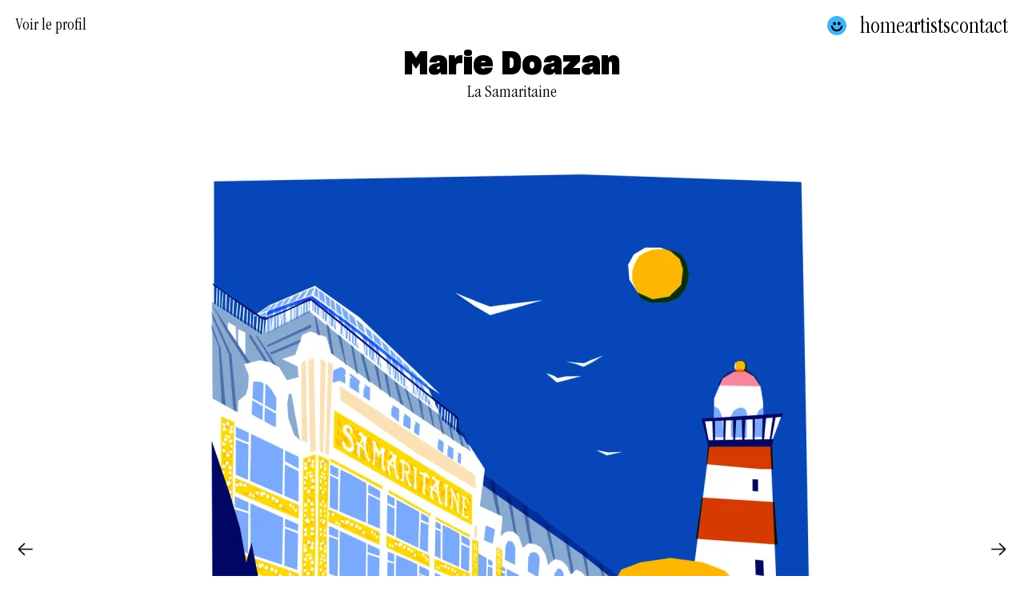

--- FILE ---
content_type: text/html; charset=UTF-8
request_url: https://www.lasuite-illustration.com/artists/marie-doazan/la-samaritaine/
body_size: 3893
content:
<!doctype html>
<html data-n-head-ssr lang="fr" data-n-head="%7B%22lang%22:%7B%22ssr%22:%22fr%22%7D%7D">
  <head>
    <meta data-n-head="ssr" charset="utf-8"><meta data-n-head="ssr" name="viewport" content="width=device-width,initial-scale=1"><meta data-n-head="ssr" name="format-detection" content="telephone=no"><meta data-n-head="ssr" data-hid="og:site_name" property="og:site_name" content="La Suite Illustration - Agence d'illustrateurs"><meta data-n-head="ssr" data-hid="og:email" property="og:email" content="contact@lasuite-illustration.com"><meta data-n-head="ssr" data-hid="og:type" property="og:type" content="website"><meta data-n-head="ssr" data-hid="twitter:card" name="twitter:card" content="summary_large_image"><meta data-n-head="ssr" data-hid="description" name="description" content="Petite soeur de l'agence Tiphaine, La Suite représente depuis 2013 une équipe de jeunes illustrateurs aux univers aussi variés que complémentaires."><meta data-n-head="ssr" data-hid="keywords" name="keywords" content=""><meta data-n-head="ssr" data-hid="og:title" property="og:title" content="La Samaritaine - Marie Doazan | La Suite Illustration - Agence d'illustrateurs"><meta data-n-head="ssr" data-hid="og:url" property="og:url" content="https://www.lasuite-illustration.com/marie-doazan/la-samaritaine"><meta data-n-head="ssr" data-hid="og:description" property="og:description" content="Petite soeur de l'agence Tiphaine, La Suite représente depuis 2013 une équipe de jeunes illustrateurs aux univers aussi variés que complémentaires."><meta data-n-head="ssr" data-hid="og:image" property="og:image" content="https://cdn.sanity.io/images/hy0y2u9e/production/1f0816afec8c4fe59a4864b31de73ed1d797426c-500x500.gif?rect=0,125,500,250&w=1280&h=640&fit=crop&auto=format"><meta data-n-head="ssr" data-hid="og:image:alt" property="og:image:alt" content="Marie Doazan | La Suite Illustration - Agence d'illustrateurs"><meta data-n-head="ssr" data-hid="twitter:title" name="twitter:title" content="La Samaritaine - Marie Doazan | La Suite Illustration - Agence d'illustrateurs"><meta data-n-head="ssr" data-hid="twitter:description" name="twitter:description" content="Petite soeur de l'agence Tiphaine, La Suite représente depuis 2013 une équipe de jeunes illustrateurs aux univers aussi variés que complémentaires."><meta data-n-head="ssr" data-hid="twitter:image" name="twitter:image" content="https://cdn.sanity.io/images/hy0y2u9e/production/1f0816afec8c4fe59a4864b31de73ed1d797426c-500x500.gif?rect=0,125,500,250&w=1280&h=640&fit=crop&auto=format"><meta data-n-head="ssr" data-hid="twitter:image:alt" name="twitter:image:alt" content="La Samaritaine | La Suite Illustration - Agence d'illustrateurs"><title>La Samaritaine - Marie Doazan | La Suite Illustration - Agence d'illustrateurs</title><link data-n-head="ssr" rel="icon" type="image/png" href="/favicon.png"><script data-n-head="ssr" type="application/ld+json">{"@context":"http://schema.org","@type":"Organization","name":"La Suite Illustration","description":"Petite soeur de l&#x27;agence Tiphaine, La Suite représente depuis 2013 une équipe de jeunes illustrateurs aux univers aussi variés que complémentaires.","url":"https://www.lasuite-illustration.com/","sameAs":["https://www.instagram.com/agence_la_suite/"],"email":"contact@lasuite-illustration.com"}</script><link rel="preload" href="/_nuxt/9da1fcd.js" as="script"><link rel="preload" href="/_nuxt/dbeb670.js" as="script"><link rel="preload" href="/_nuxt/316765d.js" as="script"><link rel="preload" href="/_nuxt/47cfc5a.js" as="script"><link rel="preload" href="/_nuxt/3d19a58.js" as="script"><link rel="preload" href="/_nuxt/b3f95f6.js" as="script"><style data-vue-ssr-id="1adb391c:0 49569972:0 947fbec8:0 0ea35135:0 52b409ec:0 18010e9b:0 6e9cc44f:0 53b52ef2:0 207340de:0">:root{--base-padding:1.25rem;--padding-m:4rem;--padding-l:10rem;--font-size-1:0.75rem;--font-size-2:1.21875rem;--font-size-3:1.875rem;--font-size-4:2.5rem;--font-size-5:5rem;--font-size-fluid:max(1.875rem,min(3.75vw,52px))}@media(max-width:700px){:root{--font-size-1:0.675rem;--font-size-2:1.1rem;--font-size-4:1.875rem;--font-size-5:3rem}}.base-padding{padding:1.25rem 4rem 10rem;padding:var(--base-padding) var(--padding-m) var(--padding-l)}@font-face{font-display:swap;font-family:"ITC Garamond Std Light Condensed";font-style:normal;font-weight:300;src:url(/_nuxt/fonts/ITCGaramondStd-LtCond.e810484.woff2) format("woff2"),url(/_nuxt/fonts/ITCGaramondStd-LtCond.69f50bd.woff) format("woff")}@font-face{font-display:swap;font-family:"Sharp Grotesk 20";font-style:normal;font-weight:600;src:url(/_nuxt/fonts/SharpGrotesk-SemiBold20.8944f9c.woff2) format("woff2"),url(/_nuxt/fonts/SharpGrotesk-SemiBold20.f45ca5e.woff) format("woff")}@font-face{font-display:swap;font-family:"Sharp Grotesk 20";font-style:normal;font-weight:700;src:url(/_nuxt/fonts/SharpGrotesk-Bold20.ef7f046.woff2) format("woff2"),url(/_nuxt/fonts/SharpGrotesk-Bold20.264d2e8.woff) format("woff")}@font-face{font-display:swap;font-family:"Sharp Grotesk 25";font-style:normal;font-weight:600;src:url(/_nuxt/fonts/SharpGrotesk-SemiBold25.496ebbe.woff2) format("woff2"),url(/_nuxt/fonts/SharpGrotesk-SemiBold25.ab98e48.woff) format("woff")}*{box-sizing:border-box;margin:0;padding:0}a,a:visited{color:currentColor;-webkit-text-decoration:none;text-decoration:none}@keyframes bounce{0%,20%,53%,to{animation-timing-function:cubic-bezier(.215,.61,.355,1);transform:translateZ(0)}40%,43%{animation-timing-function:cubic-bezier(.755,.05,.855,.06);transform:translate3d(0,-75%,0) scaleY(1.1)}70%{animation-timing-function:cubic-bezier(.755,.05,.855,.06);transform:translate3d(0,-50%,0) scaleY(1.05)}80%{transform:translateZ(0) scaleY(.95);transition-timing-function:cubic-bezier(.215,.61,.355,1)}90%{transform:translate3d(0,-10%,0) scaleY(1.02)}}h1,h2,h3,h4,h5,h6{font-size:inherit}.logo,h1,h2,h3,h4,h5,h6{-webkit-user-select:none;-moz-user-select:none;user-select:none}.logo{-webkit-user-drag:none;pointer-events:none}body{font-family:"ITC Garamond Std Light Condensed","Times New Roman",Times,serif;font-size:1.375rem;line-height:.9}.stagger-list-enter-active,.stagger-list-leave-active{transition:all calc(var(--i)*.5s)}.stagger-list-enter,.stagger-list-leave-to{opacity:0;transform:translateX(50%)}.fade200-enter-active,.fade200-leave-active{transition:opacity .2s}.fade200-enter,.fade200-leave-to{opacity:0}.nuxt-progress{background-color:#000;height:2px;left:0;opacity:1;position:fixed;right:0;top:0;transition:width .1s,opacity .4s;width:0;z-index:999999}.nuxt-progress.nuxt-progress-notransition{transition:none}.nuxt-progress-failed{background-color:red}:root{--base-padding:1.25rem;--padding-m:4rem;--padding-l:10rem;--font-size-1:0.75rem;--font-size-2:1.21875rem;--font-size-3:1.875rem;--font-size-4:2.5rem;--font-size-5:5rem;--font-size-fluid:max(1.875rem,min(3.75vw,52px))}@media(max-width:700px){:root{--font-size-1:0.675rem;--font-size-2:1.1rem;--font-size-4:1.875rem;--font-size-5:3rem}}.base-padding{padding:1.25rem 4rem 10rem;padding:var(--base-padding) var(--padding-m) var(--padding-l)}.container{min-height:100vh;min-height:calc(100vh - var(--vh-offset,0px))}.container>div:not(.header):not(.snap-container){padding:4rem 1.25rem 10rem;padding:var(--padding-m) var(--base-padding) var(--padding-l)}[data-v-54eca1ae]:root{--base-padding:1.25rem;--padding-m:4rem;--padding-l:10rem;--font-size-1:0.75rem;--font-size-2:1.21875rem;--font-size-3:1.875rem;--font-size-4:2.5rem;--font-size-5:5rem;--font-size-fluid:max(1.875rem,min(3.75vw,52px))}@media(max-width:700px){[data-v-54eca1ae]:root{--font-size-1:0.675rem;--font-size-2:1.1rem;--font-size-4:1.875rem;--font-size-5:3rem}}.base-padding[data-v-54eca1ae]{padding:1.25rem 4rem 10rem;padding:var(--base-padding) var(--padding-m) var(--padding-l)}.header[data-v-54eca1ae]{display:flex;height:1.5rem;justify-content:flex-end;min-height:64px;padding:1.25rem;padding:var(--base-padding);pointer-events:none;position:fixed;top:0;width:100%;z-index:99}.header>[data-v-54eca1ae]{pointer-events:auto}.header>a[data-v-54eca1ae]{margin-right:auto;margin-top:.25rem}@media not all and (hover:none){.header>a[data-v-54eca1ae]:hover{color:#3cb6f8}}.header nav[data-v-54eca1ae]{margin-left:.625rem}.header__icon[data-v-54eca1ae]{position:absolute;right:1.25rem;right:var(--base-padding)}[data-v-1225f792]:root{--base-padding:1.25rem;--padding-m:4rem;--padding-l:10rem;--font-size-1:0.75rem;--font-size-2:1.21875rem;--font-size-3:1.875rem;--font-size-4:2.5rem;--font-size-5:5rem;--font-size-fluid:max(1.875rem,min(3.75vw,52px))}@media(max-width:700px){[data-v-1225f792]:root{--font-size-1:0.675rem;--font-size-2:1.1rem;--font-size-4:1.875rem;--font-size-5:3rem}}.base-padding[data-v-1225f792]{padding:1.25rem 4rem 10rem;padding:var(--base-padding) var(--padding-m) var(--padding-l)}.header__icon[data-v-1225f792]{background:#000;border-radius:1rem;cursor:pointer;height:1.5rem;transition:background .2s;width:1.5rem}@media not all and (hover:none){.header__icon[data-v-1225f792]:hover{background:#3cb6f8}}.header__icon.active[data-v-1225f792]{background:#3cb6f8}.header__icon img[data-v-1225f792]{height:auto;position:absolute;width:100%}:root{--base-padding:1.25rem;--padding-m:4rem;--padding-l:10rem;--font-size-1:0.75rem;--font-size-2:1.21875rem;--font-size-3:1.875rem;--font-size-4:2.5rem;--font-size-5:5rem;--font-size-fluid:max(1.875rem,min(3.75vw,52px))}@media(max-width:700px){:root{--font-size-1:0.675rem;--font-size-2:1.1rem;--font-size-4:1.875rem;--font-size-5:3rem}}.base-padding{padding:1.25rem 4rem 10rem;padding:var(--base-padding) var(--padding-m) var(--padding-l)}#project,#project h1{align-items:center;display:flex;flex-direction:column}#project h1{margin-bottom:4rem;margin-bottom:var(--padding-m);position:sticky;text-align:center;top:4rem;top:var(--padding-m);z-index:1}#project h1 span{display:inline-block;font-weight:400}#project h1 a{font-family:"Sharp Grotesk 20";font-size:2.5rem;font-size:var(--font-size-4);font-weight:700;line-height:.85;margin-bottom:.625rem;max-width:10ch}:root{--base-padding:1.25rem;--padding-m:4rem;--padding-l:10rem;--font-size-1:0.75rem;--font-size-2:1.21875rem;--font-size-3:1.875rem;--font-size-4:2.5rem;--font-size-5:5rem;--font-size-fluid:max(1.875rem,min(3.75vw,52px))}@media(max-width:700px){:root{--font-size-1:0.675rem;--font-size-2:1.1rem;--font-size-4:1.875rem;--font-size-5:3rem}}.base-padding{padding:1.25rem 4rem 10rem;padding:var(--base-padding) var(--padding-m) var(--padding-l)}.project-grid{align-items:center;display:flex;flex-direction:column;max-width:800px;row-gap:2.5rem;width:100%}.project-grid__item{width:100%}.project-grid__item .inline-video,.project-grid__item .nuxt-image{height:auto;width:100%}[data-v-ce2f0eb6]:root{--base-padding:1.25rem;--padding-m:4rem;--padding-l:10rem;--font-size-1:0.75rem;--font-size-2:1.21875rem;--font-size-3:1.875rem;--font-size-4:2.5rem;--font-size-5:5rem;--font-size-fluid:max(1.875rem,min(3.75vw,52px))}@media(max-width:700px){[data-v-ce2f0eb6]:root{--font-size-1:0.675rem;--font-size-2:1.1rem;--font-size-4:1.875rem;--font-size-5:3rem}}.base-padding[data-v-ce2f0eb6]{padding:1.25rem 4rem 10rem;padding:var(--base-padding) var(--padding-m) var(--padding-l)}figure.dl[data-v-ce2f0eb6]{position:relative}figure.dl[data-v-ce2f0eb6]:before{background:linear-gradient(0deg,rgba(0,0,0,.5) 2%,transparent 35%,transparent);content:"";height:100%;opacity:0;position:absolute;transition:opacity .2s;width:100%}@media not all and (hover:none){figure.dl[data-v-ce2f0eb6]:hover:before{opacity:1}}figure .nuxt-image[data-v-ce2f0eb6]{display:block;height:auto;pointer-events:none;-webkit-user-select:none;-moz-user-select:none;user-select:none;width:100%;-webkit-user-drag:none}figure .nuxt-image.lazyload[data-v-ce2f0eb6],figure .nuxt-image.lazyloading[data-v-ce2f0eb6]{cursor:wait;opacity:0}figure .nuxt-image.lazyloaded[data-v-ce2f0eb6]{opacity:1}figure .nuxt-image.fade.lazyloaded[data-v-ce2f0eb6]{transition:opacity .2s}figure .dl[data-v-ce2f0eb6]{bottom:1.25rem;bottom:var(--base-padding);cursor:pointer;font-size:0;position:absolute;right:1.25rem;right:var(--base-padding);width:1rem}[data-v-51647e7e]:root{--base-padding:1.25rem;--padding-m:4rem;--padding-l:10rem;--font-size-1:0.75rem;--font-size-2:1.21875rem;--font-size-3:1.875rem;--font-size-4:2.5rem;--font-size-5:5rem;--font-size-fluid:max(1.875rem,min(3.75vw,52px))}@media(max-width:700px){[data-v-51647e7e]:root{--font-size-1:0.675rem;--font-size-2:1.1rem;--font-size-4:1.875rem;--font-size-5:3rem}}.base-padding[data-v-51647e7e]{padding:1.25rem 4rem 10rem;padding:var(--base-padding) var(--padding-m) var(--padding-l)}.project-footer[data-v-51647e7e]{bottom:0;display:flex;justify-content:space-between;padding:1rem;position:fixed;width:100%}.project-footer img[data-v-51647e7e]{cursor:pointer;padding:.5rem}.project-footer img[data-v-51647e7e]:first-of-type{transform:rotate(90deg)}.project-footer img[data-v-51647e7e]:nth-of-type(2){transform:rotate(-90deg)}</style><link rel="preload" href="/_nuxt/static/1768403365/artists/marie-doazan/la-samaritaine/state.js" as="script"><link rel="preload" href="/_nuxt/static/1768403365/artists/marie-doazan/la-samaritaine/payload.js" as="script"><link rel="preload" href="/_nuxt/static/1768403365/manifest.js" as="script">
  </head>
  <body>
    <div data-server-rendered="true" id="__nuxt"><!----><div id="__layout"><div class="container"><header class="header" data-v-54eca1ae><a href="/artists/marie-doazan" class="nuxt-link-active" data-v-54eca1ae>Voir le profil</a> <div class="header__icon" data-v-1225f792 data-v-54eca1ae><img src="/smiley.svg" alt="La Suite Illustration - Smiley" data-v-1225f792></div> <!----></header> <div id="project"><h1><a href="/artists/marie-doazan" class="nuxt-link-active">Marie Doazan</a> <span>La Samaritaine</span></h1> <div class="project-grid"><div class="project-grid__item"><figure class="dl" style="background:#0444bc" data-v-ce2f0eb6><img src='data:image/svg+xml,%3Csvg xmlns="http://www.w3.org/2000/svg" viewBox="0 0 3125 4167"%3E%3C/svg%3E' data-srcset=" https://cdn.sanity.io/images/hy0y2u9e/production/9236b7d9db7bc88a3c797f86bf5819b30c0b703d-3125x4167.png?w=200&auto=format 200w, https://cdn.sanity.io/images/hy0y2u9e/production/9236b7d9db7bc88a3c797f86bf5819b30c0b703d-3125x4167.png?w=400&auto=format 400w, https://cdn.sanity.io/images/hy0y2u9e/production/9236b7d9db7bc88a3c797f86bf5819b30c0b703d-3125x4167.png?w=600&auto=format 600w, https://cdn.sanity.io/images/hy0y2u9e/production/9236b7d9db7bc88a3c797f86bf5819b30c0b703d-3125x4167.png?w=800&auto=format 800w, https://cdn.sanity.io/images/hy0y2u9e/production/9236b7d9db7bc88a3c797f86bf5819b30c0b703d-3125x4167.png?w=1000&auto=format 1000w, https://cdn.sanity.io/images/hy0y2u9e/production/9236b7d9db7bc88a3c797f86bf5819b30c0b703d-3125x4167.png?w=1200&auto=format 1200w, https://cdn.sanity.io/images/hy0y2u9e/production/9236b7d9db7bc88a3c797f86bf5819b30c0b703d-3125x4167.png?w=1400&auto=format 1400w, https://cdn.sanity.io/images/hy0y2u9e/production/9236b7d9db7bc88a3c797f86bf5819b30c0b703d-3125x4167.png?w=1600&auto=format 1600w, https://cdn.sanity.io/images/hy0y2u9e/production/9236b7d9db7bc88a3c797f86bf5819b30c0b703d-3125x4167.png?w=1800&auto=format 1800w, https://cdn.sanity.io/images/hy0y2u9e/production/9236b7d9db7bc88a3c797f86bf5819b30c0b703d-3125x4167.png?w=2000&auto=format 2000w" alt="© 2026 La Suite Illustration" data-sizes="auto" data-aspectratio="0.749940004799616" class="nuxt-image lazyload fade" data-v-ce2f0eb6> <a href="https://cdn.sanity.io/images/hy0y2u9e/production/9236b7d9db7bc88a3c797f86bf5819b30c0b703d-3125x4167.png?w=800&auto=format&dl" class="dl" data-v-ce2f0eb6><img src="/arrow-dl.svg" alt="Télécharger" data-v-ce2f0eb6></a></figure></div><div class="project-grid__item"><figure class="dl" style="background:#ee9e20" data-v-ce2f0eb6><img src='data:image/svg+xml,%3Csvg xmlns="http://www.w3.org/2000/svg" viewBox="0 0 851 1164"%3E%3C/svg%3E' data-srcset=" https://cdn.sanity.io/images/hy0y2u9e/production/94a9d93a17daa05ca8dc6e58cd28eb8159088d35-851x1164.png?w=200&auto=format 200w, https://cdn.sanity.io/images/hy0y2u9e/production/94a9d93a17daa05ca8dc6e58cd28eb8159088d35-851x1164.png?w=400&auto=format 400w, https://cdn.sanity.io/images/hy0y2u9e/production/94a9d93a17daa05ca8dc6e58cd28eb8159088d35-851x1164.png?w=600&auto=format 600w, https://cdn.sanity.io/images/hy0y2u9e/production/94a9d93a17daa05ca8dc6e58cd28eb8159088d35-851x1164.png?w=800&auto=format 800w, https://cdn.sanity.io/images/hy0y2u9e/production/94a9d93a17daa05ca8dc6e58cd28eb8159088d35-851x1164.png?w=1000&auto=format 1000w, https://cdn.sanity.io/images/hy0y2u9e/production/94a9d93a17daa05ca8dc6e58cd28eb8159088d35-851x1164.png?w=1200&auto=format 1200w, https://cdn.sanity.io/images/hy0y2u9e/production/94a9d93a17daa05ca8dc6e58cd28eb8159088d35-851x1164.png?w=1400&auto=format 1400w, https://cdn.sanity.io/images/hy0y2u9e/production/94a9d93a17daa05ca8dc6e58cd28eb8159088d35-851x1164.png?w=1600&auto=format 1600w, https://cdn.sanity.io/images/hy0y2u9e/production/94a9d93a17daa05ca8dc6e58cd28eb8159088d35-851x1164.png?w=1800&auto=format 1800w, https://cdn.sanity.io/images/hy0y2u9e/production/94a9d93a17daa05ca8dc6e58cd28eb8159088d35-851x1164.png?w=2000&auto=format 2000w" alt="© 2026 La Suite Illustration" data-sizes="auto" data-aspectratio="0.7310996563573883" class="nuxt-image lazyload fade" data-v-ce2f0eb6> <a href="https://cdn.sanity.io/images/hy0y2u9e/production/94a9d93a17daa05ca8dc6e58cd28eb8159088d35-851x1164.png?w=800&auto=format&dl" class="dl" data-v-ce2f0eb6><img src="/arrow-dl.svg" alt="Télécharger" data-v-ce2f0eb6></a></figure></div><div class="project-grid__item"><!----></div><div class="project-grid__item"><figure class="dl" style="background:#040404" data-v-ce2f0eb6><img src='data:image/svg+xml,%3Csvg xmlns="http://www.w3.org/2000/svg" viewBox="0 0 500 500"%3E%3C/svg%3E' data-srcset=" https://cdn.sanity.io/images/hy0y2u9e/production/3924c8ddff19212ac9ad18620f074704eaf23828-500x500.gif?w=200&auto=format 200w, https://cdn.sanity.io/images/hy0y2u9e/production/3924c8ddff19212ac9ad18620f074704eaf23828-500x500.gif?w=400&auto=format 400w, https://cdn.sanity.io/images/hy0y2u9e/production/3924c8ddff19212ac9ad18620f074704eaf23828-500x500.gif?w=600&auto=format 600w, https://cdn.sanity.io/images/hy0y2u9e/production/3924c8ddff19212ac9ad18620f074704eaf23828-500x500.gif?w=800&auto=format 800w, https://cdn.sanity.io/images/hy0y2u9e/production/3924c8ddff19212ac9ad18620f074704eaf23828-500x500.gif?w=1000&auto=format 1000w, https://cdn.sanity.io/images/hy0y2u9e/production/3924c8ddff19212ac9ad18620f074704eaf23828-500x500.gif?w=1200&auto=format 1200w, https://cdn.sanity.io/images/hy0y2u9e/production/3924c8ddff19212ac9ad18620f074704eaf23828-500x500.gif?w=1400&auto=format 1400w, https://cdn.sanity.io/images/hy0y2u9e/production/3924c8ddff19212ac9ad18620f074704eaf23828-500x500.gif?w=1600&auto=format 1600w, https://cdn.sanity.io/images/hy0y2u9e/production/3924c8ddff19212ac9ad18620f074704eaf23828-500x500.gif?w=1800&auto=format 1800w, https://cdn.sanity.io/images/hy0y2u9e/production/3924c8ddff19212ac9ad18620f074704eaf23828-500x500.gif?w=2000&auto=format 2000w" alt="© 2026 La Suite Illustration" data-sizes="auto" data-aspectratio="1" class="nuxt-image lazyload fade" data-v-ce2f0eb6> <a href="https://cdn.sanity.io/images/hy0y2u9e/production/3924c8ddff19212ac9ad18620f074704eaf23828-500x500.gif?w=800&auto=format&dl" class="dl" data-v-ce2f0eb6><img src="/arrow-dl.svg" alt="Télécharger" data-v-ce2f0eb6></a></figure></div><div class="project-grid__item"><figure class="dl" style="background:#fbb404" data-v-ce2f0eb6><img src='data:image/svg+xml,%3Csvg xmlns="http://www.w3.org/2000/svg" viewBox="0 0 500 500"%3E%3C/svg%3E' data-srcset=" https://cdn.sanity.io/images/hy0y2u9e/production/b054b9d2a65e0989a2d2cd08173ba0eb1d55b378-500x500.gif?w=200&auto=format 200w, https://cdn.sanity.io/images/hy0y2u9e/production/b054b9d2a65e0989a2d2cd08173ba0eb1d55b378-500x500.gif?w=400&auto=format 400w, https://cdn.sanity.io/images/hy0y2u9e/production/b054b9d2a65e0989a2d2cd08173ba0eb1d55b378-500x500.gif?w=600&auto=format 600w, https://cdn.sanity.io/images/hy0y2u9e/production/b054b9d2a65e0989a2d2cd08173ba0eb1d55b378-500x500.gif?w=800&auto=format 800w, https://cdn.sanity.io/images/hy0y2u9e/production/b054b9d2a65e0989a2d2cd08173ba0eb1d55b378-500x500.gif?w=1000&auto=format 1000w, https://cdn.sanity.io/images/hy0y2u9e/production/b054b9d2a65e0989a2d2cd08173ba0eb1d55b378-500x500.gif?w=1200&auto=format 1200w, https://cdn.sanity.io/images/hy0y2u9e/production/b054b9d2a65e0989a2d2cd08173ba0eb1d55b378-500x500.gif?w=1400&auto=format 1400w, https://cdn.sanity.io/images/hy0y2u9e/production/b054b9d2a65e0989a2d2cd08173ba0eb1d55b378-500x500.gif?w=1600&auto=format 1600w, https://cdn.sanity.io/images/hy0y2u9e/production/b054b9d2a65e0989a2d2cd08173ba0eb1d55b378-500x500.gif?w=1800&auto=format 1800w, https://cdn.sanity.io/images/hy0y2u9e/production/b054b9d2a65e0989a2d2cd08173ba0eb1d55b378-500x500.gif?w=2000&auto=format 2000w" alt="© 2026 La Suite Illustration" data-sizes="auto" data-aspectratio="1" class="nuxt-image lazyload fade" data-v-ce2f0eb6> <a href="https://cdn.sanity.io/images/hy0y2u9e/production/b054b9d2a65e0989a2d2cd08173ba0eb1d55b378-500x500.gif?w=800&auto=format&dl" class="dl" data-v-ce2f0eb6><img src="/arrow-dl.svg" alt="Télécharger" data-v-ce2f0eb6></a></figure></div><div class="project-grid__item"><figure class="dl" style="background:#f3b40f" data-v-ce2f0eb6><img src='data:image/svg+xml,%3Csvg xmlns="http://www.w3.org/2000/svg" viewBox="0 0 500 500"%3E%3C/svg%3E' data-srcset=" https://cdn.sanity.io/images/hy0y2u9e/production/1f0816afec8c4fe59a4864b31de73ed1d797426c-500x500.gif?w=200&auto=format 200w, https://cdn.sanity.io/images/hy0y2u9e/production/1f0816afec8c4fe59a4864b31de73ed1d797426c-500x500.gif?w=400&auto=format 400w, https://cdn.sanity.io/images/hy0y2u9e/production/1f0816afec8c4fe59a4864b31de73ed1d797426c-500x500.gif?w=600&auto=format 600w, https://cdn.sanity.io/images/hy0y2u9e/production/1f0816afec8c4fe59a4864b31de73ed1d797426c-500x500.gif?w=800&auto=format 800w, https://cdn.sanity.io/images/hy0y2u9e/production/1f0816afec8c4fe59a4864b31de73ed1d797426c-500x500.gif?w=1000&auto=format 1000w, https://cdn.sanity.io/images/hy0y2u9e/production/1f0816afec8c4fe59a4864b31de73ed1d797426c-500x500.gif?w=1200&auto=format 1200w, https://cdn.sanity.io/images/hy0y2u9e/production/1f0816afec8c4fe59a4864b31de73ed1d797426c-500x500.gif?w=1400&auto=format 1400w, https://cdn.sanity.io/images/hy0y2u9e/production/1f0816afec8c4fe59a4864b31de73ed1d797426c-500x500.gif?w=1600&auto=format 1600w, https://cdn.sanity.io/images/hy0y2u9e/production/1f0816afec8c4fe59a4864b31de73ed1d797426c-500x500.gif?w=1800&auto=format 1800w, https://cdn.sanity.io/images/hy0y2u9e/production/1f0816afec8c4fe59a4864b31de73ed1d797426c-500x500.gif?w=2000&auto=format 2000w" alt="© 2026 La Suite Illustration" data-sizes="auto" data-aspectratio="1" class="nuxt-image lazyload fade" data-v-ce2f0eb6> <a href="https://cdn.sanity.io/images/hy0y2u9e/production/1f0816afec8c4fe59a4864b31de73ed1d797426c-500x500.gif?w=800&auto=format&dl" class="dl" data-v-ce2f0eb6><img src="/arrow-dl.svg" alt="Télécharger" data-v-ce2f0eb6></a></figure></div><div class="project-grid__item"><figure class="dl" style="background:#f4b311" data-v-ce2f0eb6><img src='data:image/svg+xml,%3Csvg xmlns="http://www.w3.org/2000/svg" viewBox="0 0 500 500"%3E%3C/svg%3E' data-srcset=" https://cdn.sanity.io/images/hy0y2u9e/production/1163020a878309ce0f5c047fa0cbdc62f619edc0-500x500.gif?w=200&auto=format 200w, https://cdn.sanity.io/images/hy0y2u9e/production/1163020a878309ce0f5c047fa0cbdc62f619edc0-500x500.gif?w=400&auto=format 400w, https://cdn.sanity.io/images/hy0y2u9e/production/1163020a878309ce0f5c047fa0cbdc62f619edc0-500x500.gif?w=600&auto=format 600w, https://cdn.sanity.io/images/hy0y2u9e/production/1163020a878309ce0f5c047fa0cbdc62f619edc0-500x500.gif?w=800&auto=format 800w, https://cdn.sanity.io/images/hy0y2u9e/production/1163020a878309ce0f5c047fa0cbdc62f619edc0-500x500.gif?w=1000&auto=format 1000w, https://cdn.sanity.io/images/hy0y2u9e/production/1163020a878309ce0f5c047fa0cbdc62f619edc0-500x500.gif?w=1200&auto=format 1200w, https://cdn.sanity.io/images/hy0y2u9e/production/1163020a878309ce0f5c047fa0cbdc62f619edc0-500x500.gif?w=1400&auto=format 1400w, https://cdn.sanity.io/images/hy0y2u9e/production/1163020a878309ce0f5c047fa0cbdc62f619edc0-500x500.gif?w=1600&auto=format 1600w, https://cdn.sanity.io/images/hy0y2u9e/production/1163020a878309ce0f5c047fa0cbdc62f619edc0-500x500.gif?w=1800&auto=format 1800w, https://cdn.sanity.io/images/hy0y2u9e/production/1163020a878309ce0f5c047fa0cbdc62f619edc0-500x500.gif?w=2000&auto=format 2000w" alt="© 2026 La Suite Illustration" data-sizes="auto" data-aspectratio="1" class="nuxt-image lazyload fade" data-v-ce2f0eb6> <a href="https://cdn.sanity.io/images/hy0y2u9e/production/1163020a878309ce0f5c047fa0cbdc62f619edc0-500x500.gif?w=800&auto=format&dl" class="dl" data-v-ce2f0eb6><img src="/arrow-dl.svg" alt="Télécharger" data-v-ce2f0eb6></a></figure></div><div class="project-grid__item"><figure class="dl" style="background:#f7b307" data-v-ce2f0eb6><img src='data:image/svg+xml,%3Csvg xmlns="http://www.w3.org/2000/svg" viewBox="0 0 500 500"%3E%3C/svg%3E' data-srcset=" https://cdn.sanity.io/images/hy0y2u9e/production/2c1471a89e57853bed46e05eeb2323bb09f5dbcc-500x500.gif?w=200&auto=format 200w, https://cdn.sanity.io/images/hy0y2u9e/production/2c1471a89e57853bed46e05eeb2323bb09f5dbcc-500x500.gif?w=400&auto=format 400w, https://cdn.sanity.io/images/hy0y2u9e/production/2c1471a89e57853bed46e05eeb2323bb09f5dbcc-500x500.gif?w=600&auto=format 600w, https://cdn.sanity.io/images/hy0y2u9e/production/2c1471a89e57853bed46e05eeb2323bb09f5dbcc-500x500.gif?w=800&auto=format 800w, https://cdn.sanity.io/images/hy0y2u9e/production/2c1471a89e57853bed46e05eeb2323bb09f5dbcc-500x500.gif?w=1000&auto=format 1000w, https://cdn.sanity.io/images/hy0y2u9e/production/2c1471a89e57853bed46e05eeb2323bb09f5dbcc-500x500.gif?w=1200&auto=format 1200w, https://cdn.sanity.io/images/hy0y2u9e/production/2c1471a89e57853bed46e05eeb2323bb09f5dbcc-500x500.gif?w=1400&auto=format 1400w, https://cdn.sanity.io/images/hy0y2u9e/production/2c1471a89e57853bed46e05eeb2323bb09f5dbcc-500x500.gif?w=1600&auto=format 1600w, https://cdn.sanity.io/images/hy0y2u9e/production/2c1471a89e57853bed46e05eeb2323bb09f5dbcc-500x500.gif?w=1800&auto=format 1800w, https://cdn.sanity.io/images/hy0y2u9e/production/2c1471a89e57853bed46e05eeb2323bb09f5dbcc-500x500.gif?w=2000&auto=format 2000w" alt="© 2026 La Suite Illustration" data-sizes="auto" data-aspectratio="1" class="nuxt-image lazyload fade" data-v-ce2f0eb6> <a href="https://cdn.sanity.io/images/hy0y2u9e/production/2c1471a89e57853bed46e05eeb2323bb09f5dbcc-500x500.gif?w=800&auto=format&dl" class="dl" data-v-ce2f0eb6><img src="/arrow-dl.svg" alt="Télécharger" data-v-ce2f0eb6></a></figure></div><div class="project-grid__item"><figure class="dl" style="background:#d48935" data-v-ce2f0eb6><img src='data:image/svg+xml,%3Csvg xmlns="http://www.w3.org/2000/svg" viewBox="0 0 3072 4096"%3E%3C/svg%3E' data-srcset=" https://cdn.sanity.io/images/hy0y2u9e/production/4bc3c0cb4077a9c71f3add1041176c716b281ec5-3072x4096.jpg?w=200&auto=format 200w, https://cdn.sanity.io/images/hy0y2u9e/production/4bc3c0cb4077a9c71f3add1041176c716b281ec5-3072x4096.jpg?w=400&auto=format 400w, https://cdn.sanity.io/images/hy0y2u9e/production/4bc3c0cb4077a9c71f3add1041176c716b281ec5-3072x4096.jpg?w=600&auto=format 600w, https://cdn.sanity.io/images/hy0y2u9e/production/4bc3c0cb4077a9c71f3add1041176c716b281ec5-3072x4096.jpg?w=800&auto=format 800w, https://cdn.sanity.io/images/hy0y2u9e/production/4bc3c0cb4077a9c71f3add1041176c716b281ec5-3072x4096.jpg?w=1000&auto=format 1000w, https://cdn.sanity.io/images/hy0y2u9e/production/4bc3c0cb4077a9c71f3add1041176c716b281ec5-3072x4096.jpg?w=1200&auto=format 1200w, https://cdn.sanity.io/images/hy0y2u9e/production/4bc3c0cb4077a9c71f3add1041176c716b281ec5-3072x4096.jpg?w=1400&auto=format 1400w, https://cdn.sanity.io/images/hy0y2u9e/production/4bc3c0cb4077a9c71f3add1041176c716b281ec5-3072x4096.jpg?w=1600&auto=format 1600w, https://cdn.sanity.io/images/hy0y2u9e/production/4bc3c0cb4077a9c71f3add1041176c716b281ec5-3072x4096.jpg?w=1800&auto=format 1800w, https://cdn.sanity.io/images/hy0y2u9e/production/4bc3c0cb4077a9c71f3add1041176c716b281ec5-3072x4096.jpg?w=2000&auto=format 2000w" alt="© 2026 La Suite Illustration" data-sizes="auto" data-aspectratio="0.75" class="nuxt-image lazyload fade" data-v-ce2f0eb6> <a href="https://cdn.sanity.io/images/hy0y2u9e/production/4bc3c0cb4077a9c71f3add1041176c716b281ec5-3072x4096.jpg?w=800&auto=format&dl" class="dl" data-v-ce2f0eb6><img src="/arrow-dl.svg" alt="Télécharger" data-v-ce2f0eb6></a></figure></div><div class="project-grid__item"><figure class="dl" style="background:#c3b29c" data-v-ce2f0eb6><img src='data:image/svg+xml,%3Csvg xmlns="http://www.w3.org/2000/svg" viewBox="0 0 3072 4096"%3E%3C/svg%3E' data-srcset=" https://cdn.sanity.io/images/hy0y2u9e/production/ff115c9c85d1717870c506c048ee046881882591-3072x4096.jpg?w=200&auto=format 200w, https://cdn.sanity.io/images/hy0y2u9e/production/ff115c9c85d1717870c506c048ee046881882591-3072x4096.jpg?w=400&auto=format 400w, https://cdn.sanity.io/images/hy0y2u9e/production/ff115c9c85d1717870c506c048ee046881882591-3072x4096.jpg?w=600&auto=format 600w, https://cdn.sanity.io/images/hy0y2u9e/production/ff115c9c85d1717870c506c048ee046881882591-3072x4096.jpg?w=800&auto=format 800w, https://cdn.sanity.io/images/hy0y2u9e/production/ff115c9c85d1717870c506c048ee046881882591-3072x4096.jpg?w=1000&auto=format 1000w, https://cdn.sanity.io/images/hy0y2u9e/production/ff115c9c85d1717870c506c048ee046881882591-3072x4096.jpg?w=1200&auto=format 1200w, https://cdn.sanity.io/images/hy0y2u9e/production/ff115c9c85d1717870c506c048ee046881882591-3072x4096.jpg?w=1400&auto=format 1400w, https://cdn.sanity.io/images/hy0y2u9e/production/ff115c9c85d1717870c506c048ee046881882591-3072x4096.jpg?w=1600&auto=format 1600w, https://cdn.sanity.io/images/hy0y2u9e/production/ff115c9c85d1717870c506c048ee046881882591-3072x4096.jpg?w=1800&auto=format 1800w, https://cdn.sanity.io/images/hy0y2u9e/production/ff115c9c85d1717870c506c048ee046881882591-3072x4096.jpg?w=2000&auto=format 2000w" alt="© 2026 La Suite Illustration" data-sizes="auto" data-aspectratio="0.75" class="nuxt-image lazyload fade" data-v-ce2f0eb6> <a href="https://cdn.sanity.io/images/hy0y2u9e/production/ff115c9c85d1717870c506c048ee046881882591-3072x4096.jpg?w=800&auto=format&dl" class="dl" data-v-ce2f0eb6><img src="/arrow-dl.svg" alt="Télécharger" data-v-ce2f0eb6></a></figure></div><div class="project-grid__item"><figure class="dl" style="background:#bd94d0" data-v-ce2f0eb6><img src='data:image/svg+xml,%3Csvg xmlns="http://www.w3.org/2000/svg" viewBox="0 0 3072 4096"%3E%3C/svg%3E' data-srcset=" https://cdn.sanity.io/images/hy0y2u9e/production/4f3df98c128ef4f641ba07825ab7a6fd6361fc59-3072x4096.jpg?w=200&auto=format 200w, https://cdn.sanity.io/images/hy0y2u9e/production/4f3df98c128ef4f641ba07825ab7a6fd6361fc59-3072x4096.jpg?w=400&auto=format 400w, https://cdn.sanity.io/images/hy0y2u9e/production/4f3df98c128ef4f641ba07825ab7a6fd6361fc59-3072x4096.jpg?w=600&auto=format 600w, https://cdn.sanity.io/images/hy0y2u9e/production/4f3df98c128ef4f641ba07825ab7a6fd6361fc59-3072x4096.jpg?w=800&auto=format 800w, https://cdn.sanity.io/images/hy0y2u9e/production/4f3df98c128ef4f641ba07825ab7a6fd6361fc59-3072x4096.jpg?w=1000&auto=format 1000w, https://cdn.sanity.io/images/hy0y2u9e/production/4f3df98c128ef4f641ba07825ab7a6fd6361fc59-3072x4096.jpg?w=1200&auto=format 1200w, https://cdn.sanity.io/images/hy0y2u9e/production/4f3df98c128ef4f641ba07825ab7a6fd6361fc59-3072x4096.jpg?w=1400&auto=format 1400w, https://cdn.sanity.io/images/hy0y2u9e/production/4f3df98c128ef4f641ba07825ab7a6fd6361fc59-3072x4096.jpg?w=1600&auto=format 1600w, https://cdn.sanity.io/images/hy0y2u9e/production/4f3df98c128ef4f641ba07825ab7a6fd6361fc59-3072x4096.jpg?w=1800&auto=format 1800w, https://cdn.sanity.io/images/hy0y2u9e/production/4f3df98c128ef4f641ba07825ab7a6fd6361fc59-3072x4096.jpg?w=2000&auto=format 2000w" alt="© 2026 La Suite Illustration" data-sizes="auto" data-aspectratio="0.75" class="nuxt-image lazyload fade" data-v-ce2f0eb6> <a href="https://cdn.sanity.io/images/hy0y2u9e/production/4f3df98c128ef4f641ba07825ab7a6fd6361fc59-3072x4096.jpg?w=800&auto=format&dl" class="dl" data-v-ce2f0eb6><img src="/arrow-dl.svg" alt="Télécharger" data-v-ce2f0eb6></a></figure></div><div class="project-grid__item"><!----></div><div class="project-grid__item"><!----></div><div class="project-grid__item"><!----></div><div class="project-grid__item"><!----></div></div> <div class="project-footer" data-v-51647e7e><img src="/arrow.svg" alt="Projet suivant" data-v-51647e7e> <img src="/arrow.svg" alt="Projet précédent" data-v-51647e7e></div></div></div></div></div><script defer src="/_nuxt/static/1768403365/artists/marie-doazan/la-samaritaine/state.js"></script><script src="/_nuxt/9da1fcd.js" defer></script><script src="/_nuxt/3d19a58.js" defer></script><script src="/_nuxt/b3f95f6.js" defer></script><script src="/_nuxt/dbeb670.js" defer></script><script src="/_nuxt/316765d.js" defer></script><script src="/_nuxt/47cfc5a.js" defer></script>
  </body>
</html>


--- FILE ---
content_type: text/html; charset=UTF-8
request_url: https://www.lasuite-illustration.com/artists/marie-doazan/la-samaritaine/
body_size: 3722
content:
<!doctype html>
<html data-n-head-ssr lang="fr" data-n-head="%7B%22lang%22:%7B%22ssr%22:%22fr%22%7D%7D">
  <head>
    <meta data-n-head="ssr" charset="utf-8"><meta data-n-head="ssr" name="viewport" content="width=device-width,initial-scale=1"><meta data-n-head="ssr" name="format-detection" content="telephone=no"><meta data-n-head="ssr" data-hid="og:site_name" property="og:site_name" content="La Suite Illustration - Agence d'illustrateurs"><meta data-n-head="ssr" data-hid="og:email" property="og:email" content="contact@lasuite-illustration.com"><meta data-n-head="ssr" data-hid="og:type" property="og:type" content="website"><meta data-n-head="ssr" data-hid="twitter:card" name="twitter:card" content="summary_large_image"><meta data-n-head="ssr" data-hid="description" name="description" content="Petite soeur de l'agence Tiphaine, La Suite représente depuis 2013 une équipe de jeunes illustrateurs aux univers aussi variés que complémentaires."><meta data-n-head="ssr" data-hid="keywords" name="keywords" content=""><meta data-n-head="ssr" data-hid="og:title" property="og:title" content="La Samaritaine - Marie Doazan | La Suite Illustration - Agence d'illustrateurs"><meta data-n-head="ssr" data-hid="og:url" property="og:url" content="https://www.lasuite-illustration.com/marie-doazan/la-samaritaine"><meta data-n-head="ssr" data-hid="og:description" property="og:description" content="Petite soeur de l'agence Tiphaine, La Suite représente depuis 2013 une équipe de jeunes illustrateurs aux univers aussi variés que complémentaires."><meta data-n-head="ssr" data-hid="og:image" property="og:image" content="https://cdn.sanity.io/images/hy0y2u9e/production/1f0816afec8c4fe59a4864b31de73ed1d797426c-500x500.gif?rect=0,125,500,250&w=1280&h=640&fit=crop&auto=format"><meta data-n-head="ssr" data-hid="og:image:alt" property="og:image:alt" content="Marie Doazan | La Suite Illustration - Agence d'illustrateurs"><meta data-n-head="ssr" data-hid="twitter:title" name="twitter:title" content="La Samaritaine - Marie Doazan | La Suite Illustration - Agence d'illustrateurs"><meta data-n-head="ssr" data-hid="twitter:description" name="twitter:description" content="Petite soeur de l'agence Tiphaine, La Suite représente depuis 2013 une équipe de jeunes illustrateurs aux univers aussi variés que complémentaires."><meta data-n-head="ssr" data-hid="twitter:image" name="twitter:image" content="https://cdn.sanity.io/images/hy0y2u9e/production/1f0816afec8c4fe59a4864b31de73ed1d797426c-500x500.gif?rect=0,125,500,250&w=1280&h=640&fit=crop&auto=format"><meta data-n-head="ssr" data-hid="twitter:image:alt" name="twitter:image:alt" content="La Samaritaine | La Suite Illustration - Agence d'illustrateurs"><title>La Samaritaine - Marie Doazan | La Suite Illustration - Agence d'illustrateurs</title><link data-n-head="ssr" rel="icon" type="image/png" href="/favicon.png"><script data-n-head="ssr" type="application/ld+json">{"@context":"http://schema.org","@type":"Organization","name":"La Suite Illustration","description":"Petite soeur de l&#x27;agence Tiphaine, La Suite représente depuis 2013 une équipe de jeunes illustrateurs aux univers aussi variés que complémentaires.","url":"https://www.lasuite-illustration.com/","sameAs":["https://www.instagram.com/agence_la_suite/"],"email":"contact@lasuite-illustration.com"}</script><link rel="preload" href="/_nuxt/9da1fcd.js" as="script"><link rel="preload" href="/_nuxt/dbeb670.js" as="script"><link rel="preload" href="/_nuxt/316765d.js" as="script"><link rel="preload" href="/_nuxt/47cfc5a.js" as="script"><link rel="preload" href="/_nuxt/3d19a58.js" as="script"><link rel="preload" href="/_nuxt/b3f95f6.js" as="script"><style data-vue-ssr-id="1adb391c:0 49569972:0 947fbec8:0 0ea35135:0 52b409ec:0 18010e9b:0 6e9cc44f:0 53b52ef2:0 207340de:0">:root{--base-padding:1.25rem;--padding-m:4rem;--padding-l:10rem;--font-size-1:0.75rem;--font-size-2:1.21875rem;--font-size-3:1.875rem;--font-size-4:2.5rem;--font-size-5:5rem;--font-size-fluid:max(1.875rem,min(3.75vw,52px))}@media(max-width:700px){:root{--font-size-1:0.675rem;--font-size-2:1.1rem;--font-size-4:1.875rem;--font-size-5:3rem}}.base-padding{padding:1.25rem 4rem 10rem;padding:var(--base-padding) var(--padding-m) var(--padding-l)}@font-face{font-display:swap;font-family:"ITC Garamond Std Light Condensed";font-style:normal;font-weight:300;src:url(/_nuxt/fonts/ITCGaramondStd-LtCond.e810484.woff2) format("woff2"),url(/_nuxt/fonts/ITCGaramondStd-LtCond.69f50bd.woff) format("woff")}@font-face{font-display:swap;font-family:"Sharp Grotesk 20";font-style:normal;font-weight:600;src:url(/_nuxt/fonts/SharpGrotesk-SemiBold20.8944f9c.woff2) format("woff2"),url(/_nuxt/fonts/SharpGrotesk-SemiBold20.f45ca5e.woff) format("woff")}@font-face{font-display:swap;font-family:"Sharp Grotesk 20";font-style:normal;font-weight:700;src:url(/_nuxt/fonts/SharpGrotesk-Bold20.ef7f046.woff2) format("woff2"),url(/_nuxt/fonts/SharpGrotesk-Bold20.264d2e8.woff) format("woff")}@font-face{font-display:swap;font-family:"Sharp Grotesk 25";font-style:normal;font-weight:600;src:url(/_nuxt/fonts/SharpGrotesk-SemiBold25.496ebbe.woff2) format("woff2"),url(/_nuxt/fonts/SharpGrotesk-SemiBold25.ab98e48.woff) format("woff")}*{box-sizing:border-box;margin:0;padding:0}a,a:visited{color:currentColor;-webkit-text-decoration:none;text-decoration:none}@keyframes bounce{0%,20%,53%,to{animation-timing-function:cubic-bezier(.215,.61,.355,1);transform:translateZ(0)}40%,43%{animation-timing-function:cubic-bezier(.755,.05,.855,.06);transform:translate3d(0,-75%,0) scaleY(1.1)}70%{animation-timing-function:cubic-bezier(.755,.05,.855,.06);transform:translate3d(0,-50%,0) scaleY(1.05)}80%{transform:translateZ(0) scaleY(.95);transition-timing-function:cubic-bezier(.215,.61,.355,1)}90%{transform:translate3d(0,-10%,0) scaleY(1.02)}}h1,h2,h3,h4,h5,h6{font-size:inherit}.logo,h1,h2,h3,h4,h5,h6{-webkit-user-select:none;-moz-user-select:none;user-select:none}.logo{-webkit-user-drag:none;pointer-events:none}body{font-family:"ITC Garamond Std Light Condensed","Times New Roman",Times,serif;font-size:1.375rem;line-height:.9}.stagger-list-enter-active,.stagger-list-leave-active{transition:all calc(var(--i)*.5s)}.stagger-list-enter,.stagger-list-leave-to{opacity:0;transform:translateX(50%)}.fade200-enter-active,.fade200-leave-active{transition:opacity .2s}.fade200-enter,.fade200-leave-to{opacity:0}.nuxt-progress{background-color:#000;height:2px;left:0;opacity:1;position:fixed;right:0;top:0;transition:width .1s,opacity .4s;width:0;z-index:999999}.nuxt-progress.nuxt-progress-notransition{transition:none}.nuxt-progress-failed{background-color:red}:root{--base-padding:1.25rem;--padding-m:4rem;--padding-l:10rem;--font-size-1:0.75rem;--font-size-2:1.21875rem;--font-size-3:1.875rem;--font-size-4:2.5rem;--font-size-5:5rem;--font-size-fluid:max(1.875rem,min(3.75vw,52px))}@media(max-width:700px){:root{--font-size-1:0.675rem;--font-size-2:1.1rem;--font-size-4:1.875rem;--font-size-5:3rem}}.base-padding{padding:1.25rem 4rem 10rem;padding:var(--base-padding) var(--padding-m) var(--padding-l)}.container{min-height:100vh;min-height:calc(100vh - var(--vh-offset,0px))}.container>div:not(.header):not(.snap-container){padding:4rem 1.25rem 10rem;padding:var(--padding-m) var(--base-padding) var(--padding-l)}[data-v-54eca1ae]:root{--base-padding:1.25rem;--padding-m:4rem;--padding-l:10rem;--font-size-1:0.75rem;--font-size-2:1.21875rem;--font-size-3:1.875rem;--font-size-4:2.5rem;--font-size-5:5rem;--font-size-fluid:max(1.875rem,min(3.75vw,52px))}@media(max-width:700px){[data-v-54eca1ae]:root{--font-size-1:0.675rem;--font-size-2:1.1rem;--font-size-4:1.875rem;--font-size-5:3rem}}.base-padding[data-v-54eca1ae]{padding:1.25rem 4rem 10rem;padding:var(--base-padding) var(--padding-m) var(--padding-l)}.header[data-v-54eca1ae]{display:flex;height:1.5rem;justify-content:flex-end;min-height:64px;padding:1.25rem;padding:var(--base-padding);pointer-events:none;position:fixed;top:0;width:100%;z-index:99}.header>[data-v-54eca1ae]{pointer-events:auto}.header>a[data-v-54eca1ae]{margin-right:auto;margin-top:.25rem}@media not all and (hover:none){.header>a[data-v-54eca1ae]:hover{color:#3cb6f8}}.header nav[data-v-54eca1ae]{margin-left:.625rem}.header__icon[data-v-54eca1ae]{position:absolute;right:1.25rem;right:var(--base-padding)}[data-v-1225f792]:root{--base-padding:1.25rem;--padding-m:4rem;--padding-l:10rem;--font-size-1:0.75rem;--font-size-2:1.21875rem;--font-size-3:1.875rem;--font-size-4:2.5rem;--font-size-5:5rem;--font-size-fluid:max(1.875rem,min(3.75vw,52px))}@media(max-width:700px){[data-v-1225f792]:root{--font-size-1:0.675rem;--font-size-2:1.1rem;--font-size-4:1.875rem;--font-size-5:3rem}}.base-padding[data-v-1225f792]{padding:1.25rem 4rem 10rem;padding:var(--base-padding) var(--padding-m) var(--padding-l)}.header__icon[data-v-1225f792]{background:#000;border-radius:1rem;cursor:pointer;height:1.5rem;transition:background .2s;width:1.5rem}@media not all and (hover:none){.header__icon[data-v-1225f792]:hover{background:#3cb6f8}}.header__icon.active[data-v-1225f792]{background:#3cb6f8}.header__icon img[data-v-1225f792]{height:auto;position:absolute;width:100%}:root{--base-padding:1.25rem;--padding-m:4rem;--padding-l:10rem;--font-size-1:0.75rem;--font-size-2:1.21875rem;--font-size-3:1.875rem;--font-size-4:2.5rem;--font-size-5:5rem;--font-size-fluid:max(1.875rem,min(3.75vw,52px))}@media(max-width:700px){:root{--font-size-1:0.675rem;--font-size-2:1.1rem;--font-size-4:1.875rem;--font-size-5:3rem}}.base-padding{padding:1.25rem 4rem 10rem;padding:var(--base-padding) var(--padding-m) var(--padding-l)}#project,#project h1{align-items:center;display:flex;flex-direction:column}#project h1{margin-bottom:4rem;margin-bottom:var(--padding-m);position:sticky;text-align:center;top:4rem;top:var(--padding-m);z-index:1}#project h1 span{display:inline-block;font-weight:400}#project h1 a{font-family:"Sharp Grotesk 20";font-size:2.5rem;font-size:var(--font-size-4);font-weight:700;line-height:.85;margin-bottom:.625rem;max-width:10ch}:root{--base-padding:1.25rem;--padding-m:4rem;--padding-l:10rem;--font-size-1:0.75rem;--font-size-2:1.21875rem;--font-size-3:1.875rem;--font-size-4:2.5rem;--font-size-5:5rem;--font-size-fluid:max(1.875rem,min(3.75vw,52px))}@media(max-width:700px){:root{--font-size-1:0.675rem;--font-size-2:1.1rem;--font-size-4:1.875rem;--font-size-5:3rem}}.base-padding{padding:1.25rem 4rem 10rem;padding:var(--base-padding) var(--padding-m) var(--padding-l)}.project-grid{align-items:center;display:flex;flex-direction:column;max-width:800px;row-gap:2.5rem;width:100%}.project-grid__item{width:100%}.project-grid__item .inline-video,.project-grid__item .nuxt-image{height:auto;width:100%}[data-v-ce2f0eb6]:root{--base-padding:1.25rem;--padding-m:4rem;--padding-l:10rem;--font-size-1:0.75rem;--font-size-2:1.21875rem;--font-size-3:1.875rem;--font-size-4:2.5rem;--font-size-5:5rem;--font-size-fluid:max(1.875rem,min(3.75vw,52px))}@media(max-width:700px){[data-v-ce2f0eb6]:root{--font-size-1:0.675rem;--font-size-2:1.1rem;--font-size-4:1.875rem;--font-size-5:3rem}}.base-padding[data-v-ce2f0eb6]{padding:1.25rem 4rem 10rem;padding:var(--base-padding) var(--padding-m) var(--padding-l)}figure.dl[data-v-ce2f0eb6]{position:relative}figure.dl[data-v-ce2f0eb6]:before{background:linear-gradient(0deg,rgba(0,0,0,.5) 2%,transparent 35%,transparent);content:"";height:100%;opacity:0;position:absolute;transition:opacity .2s;width:100%}@media not all and (hover:none){figure.dl[data-v-ce2f0eb6]:hover:before{opacity:1}}figure .nuxt-image[data-v-ce2f0eb6]{display:block;height:auto;pointer-events:none;-webkit-user-select:none;-moz-user-select:none;user-select:none;width:100%;-webkit-user-drag:none}figure .nuxt-image.lazyload[data-v-ce2f0eb6],figure .nuxt-image.lazyloading[data-v-ce2f0eb6]{cursor:wait;opacity:0}figure .nuxt-image.lazyloaded[data-v-ce2f0eb6]{opacity:1}figure .nuxt-image.fade.lazyloaded[data-v-ce2f0eb6]{transition:opacity .2s}figure .dl[data-v-ce2f0eb6]{bottom:1.25rem;bottom:var(--base-padding);cursor:pointer;font-size:0;position:absolute;right:1.25rem;right:var(--base-padding);width:1rem}[data-v-51647e7e]:root{--base-padding:1.25rem;--padding-m:4rem;--padding-l:10rem;--font-size-1:0.75rem;--font-size-2:1.21875rem;--font-size-3:1.875rem;--font-size-4:2.5rem;--font-size-5:5rem;--font-size-fluid:max(1.875rem,min(3.75vw,52px))}@media(max-width:700px){[data-v-51647e7e]:root{--font-size-1:0.675rem;--font-size-2:1.1rem;--font-size-4:1.875rem;--font-size-5:3rem}}.base-padding[data-v-51647e7e]{padding:1.25rem 4rem 10rem;padding:var(--base-padding) var(--padding-m) var(--padding-l)}.project-footer[data-v-51647e7e]{bottom:0;display:flex;justify-content:space-between;padding:1rem;position:fixed;width:100%}.project-footer img[data-v-51647e7e]{cursor:pointer;padding:.5rem}.project-footer img[data-v-51647e7e]:first-of-type{transform:rotate(90deg)}.project-footer img[data-v-51647e7e]:nth-of-type(2){transform:rotate(-90deg)}</style><link rel="preload" href="/_nuxt/static/1768403365/artists/marie-doazan/la-samaritaine/state.js" as="script"><link rel="preload" href="/_nuxt/static/1768403365/artists/marie-doazan/la-samaritaine/payload.js" as="script"><link rel="preload" href="/_nuxt/static/1768403365/manifest.js" as="script">
  </head>
  <body>
    <div data-server-rendered="true" id="__nuxt"><!----><div id="__layout"><div class="container"><header class="header" data-v-54eca1ae><a href="/artists/marie-doazan" class="nuxt-link-active" data-v-54eca1ae>Voir le profil</a> <div class="header__icon" data-v-1225f792 data-v-54eca1ae><img src="/smiley.svg" alt="La Suite Illustration - Smiley" data-v-1225f792></div> <!----></header> <div id="project"><h1><a href="/artists/marie-doazan" class="nuxt-link-active">Marie Doazan</a> <span>La Samaritaine</span></h1> <div class="project-grid"><div class="project-grid__item"><figure class="dl" style="background:#0444bc" data-v-ce2f0eb6><img src='data:image/svg+xml,%3Csvg xmlns="http://www.w3.org/2000/svg" viewBox="0 0 3125 4167"%3E%3C/svg%3E' data-srcset=" https://cdn.sanity.io/images/hy0y2u9e/production/9236b7d9db7bc88a3c797f86bf5819b30c0b703d-3125x4167.png?w=200&auto=format 200w, https://cdn.sanity.io/images/hy0y2u9e/production/9236b7d9db7bc88a3c797f86bf5819b30c0b703d-3125x4167.png?w=400&auto=format 400w, https://cdn.sanity.io/images/hy0y2u9e/production/9236b7d9db7bc88a3c797f86bf5819b30c0b703d-3125x4167.png?w=600&auto=format 600w, https://cdn.sanity.io/images/hy0y2u9e/production/9236b7d9db7bc88a3c797f86bf5819b30c0b703d-3125x4167.png?w=800&auto=format 800w, https://cdn.sanity.io/images/hy0y2u9e/production/9236b7d9db7bc88a3c797f86bf5819b30c0b703d-3125x4167.png?w=1000&auto=format 1000w, https://cdn.sanity.io/images/hy0y2u9e/production/9236b7d9db7bc88a3c797f86bf5819b30c0b703d-3125x4167.png?w=1200&auto=format 1200w, https://cdn.sanity.io/images/hy0y2u9e/production/9236b7d9db7bc88a3c797f86bf5819b30c0b703d-3125x4167.png?w=1400&auto=format 1400w, https://cdn.sanity.io/images/hy0y2u9e/production/9236b7d9db7bc88a3c797f86bf5819b30c0b703d-3125x4167.png?w=1600&auto=format 1600w, https://cdn.sanity.io/images/hy0y2u9e/production/9236b7d9db7bc88a3c797f86bf5819b30c0b703d-3125x4167.png?w=1800&auto=format 1800w, https://cdn.sanity.io/images/hy0y2u9e/production/9236b7d9db7bc88a3c797f86bf5819b30c0b703d-3125x4167.png?w=2000&auto=format 2000w" alt="© 2026 La Suite Illustration" data-sizes="auto" data-aspectratio="0.749940004799616" class="nuxt-image lazyload fade" data-v-ce2f0eb6> <a href="https://cdn.sanity.io/images/hy0y2u9e/production/9236b7d9db7bc88a3c797f86bf5819b30c0b703d-3125x4167.png?w=800&auto=format&dl" class="dl" data-v-ce2f0eb6><img src="/arrow-dl.svg" alt="Télécharger" data-v-ce2f0eb6></a></figure></div><div class="project-grid__item"><figure class="dl" style="background:#ee9e20" data-v-ce2f0eb6><img src='data:image/svg+xml,%3Csvg xmlns="http://www.w3.org/2000/svg" viewBox="0 0 851 1164"%3E%3C/svg%3E' data-srcset=" https://cdn.sanity.io/images/hy0y2u9e/production/94a9d93a17daa05ca8dc6e58cd28eb8159088d35-851x1164.png?w=200&auto=format 200w, https://cdn.sanity.io/images/hy0y2u9e/production/94a9d93a17daa05ca8dc6e58cd28eb8159088d35-851x1164.png?w=400&auto=format 400w, https://cdn.sanity.io/images/hy0y2u9e/production/94a9d93a17daa05ca8dc6e58cd28eb8159088d35-851x1164.png?w=600&auto=format 600w, https://cdn.sanity.io/images/hy0y2u9e/production/94a9d93a17daa05ca8dc6e58cd28eb8159088d35-851x1164.png?w=800&auto=format 800w, https://cdn.sanity.io/images/hy0y2u9e/production/94a9d93a17daa05ca8dc6e58cd28eb8159088d35-851x1164.png?w=1000&auto=format 1000w, https://cdn.sanity.io/images/hy0y2u9e/production/94a9d93a17daa05ca8dc6e58cd28eb8159088d35-851x1164.png?w=1200&auto=format 1200w, https://cdn.sanity.io/images/hy0y2u9e/production/94a9d93a17daa05ca8dc6e58cd28eb8159088d35-851x1164.png?w=1400&auto=format 1400w, https://cdn.sanity.io/images/hy0y2u9e/production/94a9d93a17daa05ca8dc6e58cd28eb8159088d35-851x1164.png?w=1600&auto=format 1600w, https://cdn.sanity.io/images/hy0y2u9e/production/94a9d93a17daa05ca8dc6e58cd28eb8159088d35-851x1164.png?w=1800&auto=format 1800w, https://cdn.sanity.io/images/hy0y2u9e/production/94a9d93a17daa05ca8dc6e58cd28eb8159088d35-851x1164.png?w=2000&auto=format 2000w" alt="© 2026 La Suite Illustration" data-sizes="auto" data-aspectratio="0.7310996563573883" class="nuxt-image lazyload fade" data-v-ce2f0eb6> <a href="https://cdn.sanity.io/images/hy0y2u9e/production/94a9d93a17daa05ca8dc6e58cd28eb8159088d35-851x1164.png?w=800&auto=format&dl" class="dl" data-v-ce2f0eb6><img src="/arrow-dl.svg" alt="Télécharger" data-v-ce2f0eb6></a></figure></div><div class="project-grid__item"><!----></div><div class="project-grid__item"><figure class="dl" style="background:#040404" data-v-ce2f0eb6><img src='data:image/svg+xml,%3Csvg xmlns="http://www.w3.org/2000/svg" viewBox="0 0 500 500"%3E%3C/svg%3E' data-srcset=" https://cdn.sanity.io/images/hy0y2u9e/production/3924c8ddff19212ac9ad18620f074704eaf23828-500x500.gif?w=200&auto=format 200w, https://cdn.sanity.io/images/hy0y2u9e/production/3924c8ddff19212ac9ad18620f074704eaf23828-500x500.gif?w=400&auto=format 400w, https://cdn.sanity.io/images/hy0y2u9e/production/3924c8ddff19212ac9ad18620f074704eaf23828-500x500.gif?w=600&auto=format 600w, https://cdn.sanity.io/images/hy0y2u9e/production/3924c8ddff19212ac9ad18620f074704eaf23828-500x500.gif?w=800&auto=format 800w, https://cdn.sanity.io/images/hy0y2u9e/production/3924c8ddff19212ac9ad18620f074704eaf23828-500x500.gif?w=1000&auto=format 1000w, https://cdn.sanity.io/images/hy0y2u9e/production/3924c8ddff19212ac9ad18620f074704eaf23828-500x500.gif?w=1200&auto=format 1200w, https://cdn.sanity.io/images/hy0y2u9e/production/3924c8ddff19212ac9ad18620f074704eaf23828-500x500.gif?w=1400&auto=format 1400w, https://cdn.sanity.io/images/hy0y2u9e/production/3924c8ddff19212ac9ad18620f074704eaf23828-500x500.gif?w=1600&auto=format 1600w, https://cdn.sanity.io/images/hy0y2u9e/production/3924c8ddff19212ac9ad18620f074704eaf23828-500x500.gif?w=1800&auto=format 1800w, https://cdn.sanity.io/images/hy0y2u9e/production/3924c8ddff19212ac9ad18620f074704eaf23828-500x500.gif?w=2000&auto=format 2000w" alt="© 2026 La Suite Illustration" data-sizes="auto" data-aspectratio="1" class="nuxt-image lazyload fade" data-v-ce2f0eb6> <a href="https://cdn.sanity.io/images/hy0y2u9e/production/3924c8ddff19212ac9ad18620f074704eaf23828-500x500.gif?w=800&auto=format&dl" class="dl" data-v-ce2f0eb6><img src="/arrow-dl.svg" alt="Télécharger" data-v-ce2f0eb6></a></figure></div><div class="project-grid__item"><figure class="dl" style="background:#fbb404" data-v-ce2f0eb6><img src='data:image/svg+xml,%3Csvg xmlns="http://www.w3.org/2000/svg" viewBox="0 0 500 500"%3E%3C/svg%3E' data-srcset=" https://cdn.sanity.io/images/hy0y2u9e/production/b054b9d2a65e0989a2d2cd08173ba0eb1d55b378-500x500.gif?w=200&auto=format 200w, https://cdn.sanity.io/images/hy0y2u9e/production/b054b9d2a65e0989a2d2cd08173ba0eb1d55b378-500x500.gif?w=400&auto=format 400w, https://cdn.sanity.io/images/hy0y2u9e/production/b054b9d2a65e0989a2d2cd08173ba0eb1d55b378-500x500.gif?w=600&auto=format 600w, https://cdn.sanity.io/images/hy0y2u9e/production/b054b9d2a65e0989a2d2cd08173ba0eb1d55b378-500x500.gif?w=800&auto=format 800w, https://cdn.sanity.io/images/hy0y2u9e/production/b054b9d2a65e0989a2d2cd08173ba0eb1d55b378-500x500.gif?w=1000&auto=format 1000w, https://cdn.sanity.io/images/hy0y2u9e/production/b054b9d2a65e0989a2d2cd08173ba0eb1d55b378-500x500.gif?w=1200&auto=format 1200w, https://cdn.sanity.io/images/hy0y2u9e/production/b054b9d2a65e0989a2d2cd08173ba0eb1d55b378-500x500.gif?w=1400&auto=format 1400w, https://cdn.sanity.io/images/hy0y2u9e/production/b054b9d2a65e0989a2d2cd08173ba0eb1d55b378-500x500.gif?w=1600&auto=format 1600w, https://cdn.sanity.io/images/hy0y2u9e/production/b054b9d2a65e0989a2d2cd08173ba0eb1d55b378-500x500.gif?w=1800&auto=format 1800w, https://cdn.sanity.io/images/hy0y2u9e/production/b054b9d2a65e0989a2d2cd08173ba0eb1d55b378-500x500.gif?w=2000&auto=format 2000w" alt="© 2026 La Suite Illustration" data-sizes="auto" data-aspectratio="1" class="nuxt-image lazyload fade" data-v-ce2f0eb6> <a href="https://cdn.sanity.io/images/hy0y2u9e/production/b054b9d2a65e0989a2d2cd08173ba0eb1d55b378-500x500.gif?w=800&auto=format&dl" class="dl" data-v-ce2f0eb6><img src="/arrow-dl.svg" alt="Télécharger" data-v-ce2f0eb6></a></figure></div><div class="project-grid__item"><figure class="dl" style="background:#f3b40f" data-v-ce2f0eb6><img src='data:image/svg+xml,%3Csvg xmlns="http://www.w3.org/2000/svg" viewBox="0 0 500 500"%3E%3C/svg%3E' data-srcset=" https://cdn.sanity.io/images/hy0y2u9e/production/1f0816afec8c4fe59a4864b31de73ed1d797426c-500x500.gif?w=200&auto=format 200w, https://cdn.sanity.io/images/hy0y2u9e/production/1f0816afec8c4fe59a4864b31de73ed1d797426c-500x500.gif?w=400&auto=format 400w, https://cdn.sanity.io/images/hy0y2u9e/production/1f0816afec8c4fe59a4864b31de73ed1d797426c-500x500.gif?w=600&auto=format 600w, https://cdn.sanity.io/images/hy0y2u9e/production/1f0816afec8c4fe59a4864b31de73ed1d797426c-500x500.gif?w=800&auto=format 800w, https://cdn.sanity.io/images/hy0y2u9e/production/1f0816afec8c4fe59a4864b31de73ed1d797426c-500x500.gif?w=1000&auto=format 1000w, https://cdn.sanity.io/images/hy0y2u9e/production/1f0816afec8c4fe59a4864b31de73ed1d797426c-500x500.gif?w=1200&auto=format 1200w, https://cdn.sanity.io/images/hy0y2u9e/production/1f0816afec8c4fe59a4864b31de73ed1d797426c-500x500.gif?w=1400&auto=format 1400w, https://cdn.sanity.io/images/hy0y2u9e/production/1f0816afec8c4fe59a4864b31de73ed1d797426c-500x500.gif?w=1600&auto=format 1600w, https://cdn.sanity.io/images/hy0y2u9e/production/1f0816afec8c4fe59a4864b31de73ed1d797426c-500x500.gif?w=1800&auto=format 1800w, https://cdn.sanity.io/images/hy0y2u9e/production/1f0816afec8c4fe59a4864b31de73ed1d797426c-500x500.gif?w=2000&auto=format 2000w" alt="© 2026 La Suite Illustration" data-sizes="auto" data-aspectratio="1" class="nuxt-image lazyload fade" data-v-ce2f0eb6> <a href="https://cdn.sanity.io/images/hy0y2u9e/production/1f0816afec8c4fe59a4864b31de73ed1d797426c-500x500.gif?w=800&auto=format&dl" class="dl" data-v-ce2f0eb6><img src="/arrow-dl.svg" alt="Télécharger" data-v-ce2f0eb6></a></figure></div><div class="project-grid__item"><figure class="dl" style="background:#f4b311" data-v-ce2f0eb6><img src='data:image/svg+xml,%3Csvg xmlns="http://www.w3.org/2000/svg" viewBox="0 0 500 500"%3E%3C/svg%3E' data-srcset=" https://cdn.sanity.io/images/hy0y2u9e/production/1163020a878309ce0f5c047fa0cbdc62f619edc0-500x500.gif?w=200&auto=format 200w, https://cdn.sanity.io/images/hy0y2u9e/production/1163020a878309ce0f5c047fa0cbdc62f619edc0-500x500.gif?w=400&auto=format 400w, https://cdn.sanity.io/images/hy0y2u9e/production/1163020a878309ce0f5c047fa0cbdc62f619edc0-500x500.gif?w=600&auto=format 600w, https://cdn.sanity.io/images/hy0y2u9e/production/1163020a878309ce0f5c047fa0cbdc62f619edc0-500x500.gif?w=800&auto=format 800w, https://cdn.sanity.io/images/hy0y2u9e/production/1163020a878309ce0f5c047fa0cbdc62f619edc0-500x500.gif?w=1000&auto=format 1000w, https://cdn.sanity.io/images/hy0y2u9e/production/1163020a878309ce0f5c047fa0cbdc62f619edc0-500x500.gif?w=1200&auto=format 1200w, https://cdn.sanity.io/images/hy0y2u9e/production/1163020a878309ce0f5c047fa0cbdc62f619edc0-500x500.gif?w=1400&auto=format 1400w, https://cdn.sanity.io/images/hy0y2u9e/production/1163020a878309ce0f5c047fa0cbdc62f619edc0-500x500.gif?w=1600&auto=format 1600w, https://cdn.sanity.io/images/hy0y2u9e/production/1163020a878309ce0f5c047fa0cbdc62f619edc0-500x500.gif?w=1800&auto=format 1800w, https://cdn.sanity.io/images/hy0y2u9e/production/1163020a878309ce0f5c047fa0cbdc62f619edc0-500x500.gif?w=2000&auto=format 2000w" alt="© 2026 La Suite Illustration" data-sizes="auto" data-aspectratio="1" class="nuxt-image lazyload fade" data-v-ce2f0eb6> <a href="https://cdn.sanity.io/images/hy0y2u9e/production/1163020a878309ce0f5c047fa0cbdc62f619edc0-500x500.gif?w=800&auto=format&dl" class="dl" data-v-ce2f0eb6><img src="/arrow-dl.svg" alt="Télécharger" data-v-ce2f0eb6></a></figure></div><div class="project-grid__item"><figure class="dl" style="background:#f7b307" data-v-ce2f0eb6><img src='data:image/svg+xml,%3Csvg xmlns="http://www.w3.org/2000/svg" viewBox="0 0 500 500"%3E%3C/svg%3E' data-srcset=" https://cdn.sanity.io/images/hy0y2u9e/production/2c1471a89e57853bed46e05eeb2323bb09f5dbcc-500x500.gif?w=200&auto=format 200w, https://cdn.sanity.io/images/hy0y2u9e/production/2c1471a89e57853bed46e05eeb2323bb09f5dbcc-500x500.gif?w=400&auto=format 400w, https://cdn.sanity.io/images/hy0y2u9e/production/2c1471a89e57853bed46e05eeb2323bb09f5dbcc-500x500.gif?w=600&auto=format 600w, https://cdn.sanity.io/images/hy0y2u9e/production/2c1471a89e57853bed46e05eeb2323bb09f5dbcc-500x500.gif?w=800&auto=format 800w, https://cdn.sanity.io/images/hy0y2u9e/production/2c1471a89e57853bed46e05eeb2323bb09f5dbcc-500x500.gif?w=1000&auto=format 1000w, https://cdn.sanity.io/images/hy0y2u9e/production/2c1471a89e57853bed46e05eeb2323bb09f5dbcc-500x500.gif?w=1200&auto=format 1200w, https://cdn.sanity.io/images/hy0y2u9e/production/2c1471a89e57853bed46e05eeb2323bb09f5dbcc-500x500.gif?w=1400&auto=format 1400w, https://cdn.sanity.io/images/hy0y2u9e/production/2c1471a89e57853bed46e05eeb2323bb09f5dbcc-500x500.gif?w=1600&auto=format 1600w, https://cdn.sanity.io/images/hy0y2u9e/production/2c1471a89e57853bed46e05eeb2323bb09f5dbcc-500x500.gif?w=1800&auto=format 1800w, https://cdn.sanity.io/images/hy0y2u9e/production/2c1471a89e57853bed46e05eeb2323bb09f5dbcc-500x500.gif?w=2000&auto=format 2000w" alt="© 2026 La Suite Illustration" data-sizes="auto" data-aspectratio="1" class="nuxt-image lazyload fade" data-v-ce2f0eb6> <a href="https://cdn.sanity.io/images/hy0y2u9e/production/2c1471a89e57853bed46e05eeb2323bb09f5dbcc-500x500.gif?w=800&auto=format&dl" class="dl" data-v-ce2f0eb6><img src="/arrow-dl.svg" alt="Télécharger" data-v-ce2f0eb6></a></figure></div><div class="project-grid__item"><figure class="dl" style="background:#d48935" data-v-ce2f0eb6><img src='data:image/svg+xml,%3Csvg xmlns="http://www.w3.org/2000/svg" viewBox="0 0 3072 4096"%3E%3C/svg%3E' data-srcset=" https://cdn.sanity.io/images/hy0y2u9e/production/4bc3c0cb4077a9c71f3add1041176c716b281ec5-3072x4096.jpg?w=200&auto=format 200w, https://cdn.sanity.io/images/hy0y2u9e/production/4bc3c0cb4077a9c71f3add1041176c716b281ec5-3072x4096.jpg?w=400&auto=format 400w, https://cdn.sanity.io/images/hy0y2u9e/production/4bc3c0cb4077a9c71f3add1041176c716b281ec5-3072x4096.jpg?w=600&auto=format 600w, https://cdn.sanity.io/images/hy0y2u9e/production/4bc3c0cb4077a9c71f3add1041176c716b281ec5-3072x4096.jpg?w=800&auto=format 800w, https://cdn.sanity.io/images/hy0y2u9e/production/4bc3c0cb4077a9c71f3add1041176c716b281ec5-3072x4096.jpg?w=1000&auto=format 1000w, https://cdn.sanity.io/images/hy0y2u9e/production/4bc3c0cb4077a9c71f3add1041176c716b281ec5-3072x4096.jpg?w=1200&auto=format 1200w, https://cdn.sanity.io/images/hy0y2u9e/production/4bc3c0cb4077a9c71f3add1041176c716b281ec5-3072x4096.jpg?w=1400&auto=format 1400w, https://cdn.sanity.io/images/hy0y2u9e/production/4bc3c0cb4077a9c71f3add1041176c716b281ec5-3072x4096.jpg?w=1600&auto=format 1600w, https://cdn.sanity.io/images/hy0y2u9e/production/4bc3c0cb4077a9c71f3add1041176c716b281ec5-3072x4096.jpg?w=1800&auto=format 1800w, https://cdn.sanity.io/images/hy0y2u9e/production/4bc3c0cb4077a9c71f3add1041176c716b281ec5-3072x4096.jpg?w=2000&auto=format 2000w" alt="© 2026 La Suite Illustration" data-sizes="auto" data-aspectratio="0.75" class="nuxt-image lazyload fade" data-v-ce2f0eb6> <a href="https://cdn.sanity.io/images/hy0y2u9e/production/4bc3c0cb4077a9c71f3add1041176c716b281ec5-3072x4096.jpg?w=800&auto=format&dl" class="dl" data-v-ce2f0eb6><img src="/arrow-dl.svg" alt="Télécharger" data-v-ce2f0eb6></a></figure></div><div class="project-grid__item"><figure class="dl" style="background:#c3b29c" data-v-ce2f0eb6><img src='data:image/svg+xml,%3Csvg xmlns="http://www.w3.org/2000/svg" viewBox="0 0 3072 4096"%3E%3C/svg%3E' data-srcset=" https://cdn.sanity.io/images/hy0y2u9e/production/ff115c9c85d1717870c506c048ee046881882591-3072x4096.jpg?w=200&auto=format 200w, https://cdn.sanity.io/images/hy0y2u9e/production/ff115c9c85d1717870c506c048ee046881882591-3072x4096.jpg?w=400&auto=format 400w, https://cdn.sanity.io/images/hy0y2u9e/production/ff115c9c85d1717870c506c048ee046881882591-3072x4096.jpg?w=600&auto=format 600w, https://cdn.sanity.io/images/hy0y2u9e/production/ff115c9c85d1717870c506c048ee046881882591-3072x4096.jpg?w=800&auto=format 800w, https://cdn.sanity.io/images/hy0y2u9e/production/ff115c9c85d1717870c506c048ee046881882591-3072x4096.jpg?w=1000&auto=format 1000w, https://cdn.sanity.io/images/hy0y2u9e/production/ff115c9c85d1717870c506c048ee046881882591-3072x4096.jpg?w=1200&auto=format 1200w, https://cdn.sanity.io/images/hy0y2u9e/production/ff115c9c85d1717870c506c048ee046881882591-3072x4096.jpg?w=1400&auto=format 1400w, https://cdn.sanity.io/images/hy0y2u9e/production/ff115c9c85d1717870c506c048ee046881882591-3072x4096.jpg?w=1600&auto=format 1600w, https://cdn.sanity.io/images/hy0y2u9e/production/ff115c9c85d1717870c506c048ee046881882591-3072x4096.jpg?w=1800&auto=format 1800w, https://cdn.sanity.io/images/hy0y2u9e/production/ff115c9c85d1717870c506c048ee046881882591-3072x4096.jpg?w=2000&auto=format 2000w" alt="© 2026 La Suite Illustration" data-sizes="auto" data-aspectratio="0.75" class="nuxt-image lazyload fade" data-v-ce2f0eb6> <a href="https://cdn.sanity.io/images/hy0y2u9e/production/ff115c9c85d1717870c506c048ee046881882591-3072x4096.jpg?w=800&auto=format&dl" class="dl" data-v-ce2f0eb6><img src="/arrow-dl.svg" alt="Télécharger" data-v-ce2f0eb6></a></figure></div><div class="project-grid__item"><figure class="dl" style="background:#bd94d0" data-v-ce2f0eb6><img src='data:image/svg+xml,%3Csvg xmlns="http://www.w3.org/2000/svg" viewBox="0 0 3072 4096"%3E%3C/svg%3E' data-srcset=" https://cdn.sanity.io/images/hy0y2u9e/production/4f3df98c128ef4f641ba07825ab7a6fd6361fc59-3072x4096.jpg?w=200&auto=format 200w, https://cdn.sanity.io/images/hy0y2u9e/production/4f3df98c128ef4f641ba07825ab7a6fd6361fc59-3072x4096.jpg?w=400&auto=format 400w, https://cdn.sanity.io/images/hy0y2u9e/production/4f3df98c128ef4f641ba07825ab7a6fd6361fc59-3072x4096.jpg?w=600&auto=format 600w, https://cdn.sanity.io/images/hy0y2u9e/production/4f3df98c128ef4f641ba07825ab7a6fd6361fc59-3072x4096.jpg?w=800&auto=format 800w, https://cdn.sanity.io/images/hy0y2u9e/production/4f3df98c128ef4f641ba07825ab7a6fd6361fc59-3072x4096.jpg?w=1000&auto=format 1000w, https://cdn.sanity.io/images/hy0y2u9e/production/4f3df98c128ef4f641ba07825ab7a6fd6361fc59-3072x4096.jpg?w=1200&auto=format 1200w, https://cdn.sanity.io/images/hy0y2u9e/production/4f3df98c128ef4f641ba07825ab7a6fd6361fc59-3072x4096.jpg?w=1400&auto=format 1400w, https://cdn.sanity.io/images/hy0y2u9e/production/4f3df98c128ef4f641ba07825ab7a6fd6361fc59-3072x4096.jpg?w=1600&auto=format 1600w, https://cdn.sanity.io/images/hy0y2u9e/production/4f3df98c128ef4f641ba07825ab7a6fd6361fc59-3072x4096.jpg?w=1800&auto=format 1800w, https://cdn.sanity.io/images/hy0y2u9e/production/4f3df98c128ef4f641ba07825ab7a6fd6361fc59-3072x4096.jpg?w=2000&auto=format 2000w" alt="© 2026 La Suite Illustration" data-sizes="auto" data-aspectratio="0.75" class="nuxt-image lazyload fade" data-v-ce2f0eb6> <a href="https://cdn.sanity.io/images/hy0y2u9e/production/4f3df98c128ef4f641ba07825ab7a6fd6361fc59-3072x4096.jpg?w=800&auto=format&dl" class="dl" data-v-ce2f0eb6><img src="/arrow-dl.svg" alt="Télécharger" data-v-ce2f0eb6></a></figure></div><div class="project-grid__item"><!----></div><div class="project-grid__item"><!----></div><div class="project-grid__item"><!----></div><div class="project-grid__item"><!----></div></div> <div class="project-footer" data-v-51647e7e><img src="/arrow.svg" alt="Projet suivant" data-v-51647e7e> <img src="/arrow.svg" alt="Projet précédent" data-v-51647e7e></div></div></div></div></div><script defer src="/_nuxt/static/1768403365/artists/marie-doazan/la-samaritaine/state.js"></script><script src="/_nuxt/9da1fcd.js" defer></script><script src="/_nuxt/3d19a58.js" defer></script><script src="/_nuxt/b3f95f6.js" defer></script><script src="/_nuxt/dbeb670.js" defer></script><script src="/_nuxt/316765d.js" defer></script><script src="/_nuxt/47cfc5a.js" defer></script>
  </body>
</html>


--- FILE ---
content_type: text/html; charset=UTF-8
request_url: https://www.lasuite-illustration.com/artists/marie-doazan/la-samaritaine/
body_size: 3657
content:
<!doctype html>
<html data-n-head-ssr lang="fr" data-n-head="%7B%22lang%22:%7B%22ssr%22:%22fr%22%7D%7D">
  <head>
    <meta data-n-head="ssr" charset="utf-8"><meta data-n-head="ssr" name="viewport" content="width=device-width,initial-scale=1"><meta data-n-head="ssr" name="format-detection" content="telephone=no"><meta data-n-head="ssr" data-hid="og:site_name" property="og:site_name" content="La Suite Illustration - Agence d'illustrateurs"><meta data-n-head="ssr" data-hid="og:email" property="og:email" content="contact@lasuite-illustration.com"><meta data-n-head="ssr" data-hid="og:type" property="og:type" content="website"><meta data-n-head="ssr" data-hid="twitter:card" name="twitter:card" content="summary_large_image"><meta data-n-head="ssr" data-hid="description" name="description" content="Petite soeur de l'agence Tiphaine, La Suite représente depuis 2013 une équipe de jeunes illustrateurs aux univers aussi variés que complémentaires."><meta data-n-head="ssr" data-hid="keywords" name="keywords" content=""><meta data-n-head="ssr" data-hid="og:title" property="og:title" content="La Samaritaine - Marie Doazan | La Suite Illustration - Agence d'illustrateurs"><meta data-n-head="ssr" data-hid="og:url" property="og:url" content="https://www.lasuite-illustration.com/marie-doazan/la-samaritaine"><meta data-n-head="ssr" data-hid="og:description" property="og:description" content="Petite soeur de l'agence Tiphaine, La Suite représente depuis 2013 une équipe de jeunes illustrateurs aux univers aussi variés que complémentaires."><meta data-n-head="ssr" data-hid="og:image" property="og:image" content="https://cdn.sanity.io/images/hy0y2u9e/production/1f0816afec8c4fe59a4864b31de73ed1d797426c-500x500.gif?rect=0,125,500,250&w=1280&h=640&fit=crop&auto=format"><meta data-n-head="ssr" data-hid="og:image:alt" property="og:image:alt" content="Marie Doazan | La Suite Illustration - Agence d'illustrateurs"><meta data-n-head="ssr" data-hid="twitter:title" name="twitter:title" content="La Samaritaine - Marie Doazan | La Suite Illustration - Agence d'illustrateurs"><meta data-n-head="ssr" data-hid="twitter:description" name="twitter:description" content="Petite soeur de l'agence Tiphaine, La Suite représente depuis 2013 une équipe de jeunes illustrateurs aux univers aussi variés que complémentaires."><meta data-n-head="ssr" data-hid="twitter:image" name="twitter:image" content="https://cdn.sanity.io/images/hy0y2u9e/production/1f0816afec8c4fe59a4864b31de73ed1d797426c-500x500.gif?rect=0,125,500,250&w=1280&h=640&fit=crop&auto=format"><meta data-n-head="ssr" data-hid="twitter:image:alt" name="twitter:image:alt" content="La Samaritaine | La Suite Illustration - Agence d'illustrateurs"><title>La Samaritaine - Marie Doazan | La Suite Illustration - Agence d'illustrateurs</title><link data-n-head="ssr" rel="icon" type="image/png" href="/favicon.png"><script data-n-head="ssr" type="application/ld+json">{"@context":"http://schema.org","@type":"Organization","name":"La Suite Illustration","description":"Petite soeur de l&#x27;agence Tiphaine, La Suite représente depuis 2013 une équipe de jeunes illustrateurs aux univers aussi variés que complémentaires.","url":"https://www.lasuite-illustration.com/","sameAs":["https://www.instagram.com/agence_la_suite/"],"email":"contact@lasuite-illustration.com"}</script><link rel="preload" href="/_nuxt/9da1fcd.js" as="script"><link rel="preload" href="/_nuxt/dbeb670.js" as="script"><link rel="preload" href="/_nuxt/316765d.js" as="script"><link rel="preload" href="/_nuxt/47cfc5a.js" as="script"><link rel="preload" href="/_nuxt/3d19a58.js" as="script"><link rel="preload" href="/_nuxt/b3f95f6.js" as="script"><style data-vue-ssr-id="1adb391c:0 49569972:0 947fbec8:0 0ea35135:0 52b409ec:0 18010e9b:0 6e9cc44f:0 53b52ef2:0 207340de:0">:root{--base-padding:1.25rem;--padding-m:4rem;--padding-l:10rem;--font-size-1:0.75rem;--font-size-2:1.21875rem;--font-size-3:1.875rem;--font-size-4:2.5rem;--font-size-5:5rem;--font-size-fluid:max(1.875rem,min(3.75vw,52px))}@media(max-width:700px){:root{--font-size-1:0.675rem;--font-size-2:1.1rem;--font-size-4:1.875rem;--font-size-5:3rem}}.base-padding{padding:1.25rem 4rem 10rem;padding:var(--base-padding) var(--padding-m) var(--padding-l)}@font-face{font-display:swap;font-family:"ITC Garamond Std Light Condensed";font-style:normal;font-weight:300;src:url(/_nuxt/fonts/ITCGaramondStd-LtCond.e810484.woff2) format("woff2"),url(/_nuxt/fonts/ITCGaramondStd-LtCond.69f50bd.woff) format("woff")}@font-face{font-display:swap;font-family:"Sharp Grotesk 20";font-style:normal;font-weight:600;src:url(/_nuxt/fonts/SharpGrotesk-SemiBold20.8944f9c.woff2) format("woff2"),url(/_nuxt/fonts/SharpGrotesk-SemiBold20.f45ca5e.woff) format("woff")}@font-face{font-display:swap;font-family:"Sharp Grotesk 20";font-style:normal;font-weight:700;src:url(/_nuxt/fonts/SharpGrotesk-Bold20.ef7f046.woff2) format("woff2"),url(/_nuxt/fonts/SharpGrotesk-Bold20.264d2e8.woff) format("woff")}@font-face{font-display:swap;font-family:"Sharp Grotesk 25";font-style:normal;font-weight:600;src:url(/_nuxt/fonts/SharpGrotesk-SemiBold25.496ebbe.woff2) format("woff2"),url(/_nuxt/fonts/SharpGrotesk-SemiBold25.ab98e48.woff) format("woff")}*{box-sizing:border-box;margin:0;padding:0}a,a:visited{color:currentColor;-webkit-text-decoration:none;text-decoration:none}@keyframes bounce{0%,20%,53%,to{animation-timing-function:cubic-bezier(.215,.61,.355,1);transform:translateZ(0)}40%,43%{animation-timing-function:cubic-bezier(.755,.05,.855,.06);transform:translate3d(0,-75%,0) scaleY(1.1)}70%{animation-timing-function:cubic-bezier(.755,.05,.855,.06);transform:translate3d(0,-50%,0) scaleY(1.05)}80%{transform:translateZ(0) scaleY(.95);transition-timing-function:cubic-bezier(.215,.61,.355,1)}90%{transform:translate3d(0,-10%,0) scaleY(1.02)}}h1,h2,h3,h4,h5,h6{font-size:inherit}.logo,h1,h2,h3,h4,h5,h6{-webkit-user-select:none;-moz-user-select:none;user-select:none}.logo{-webkit-user-drag:none;pointer-events:none}body{font-family:"ITC Garamond Std Light Condensed","Times New Roman",Times,serif;font-size:1.375rem;line-height:.9}.stagger-list-enter-active,.stagger-list-leave-active{transition:all calc(var(--i)*.5s)}.stagger-list-enter,.stagger-list-leave-to{opacity:0;transform:translateX(50%)}.fade200-enter-active,.fade200-leave-active{transition:opacity .2s}.fade200-enter,.fade200-leave-to{opacity:0}.nuxt-progress{background-color:#000;height:2px;left:0;opacity:1;position:fixed;right:0;top:0;transition:width .1s,opacity .4s;width:0;z-index:999999}.nuxt-progress.nuxt-progress-notransition{transition:none}.nuxt-progress-failed{background-color:red}:root{--base-padding:1.25rem;--padding-m:4rem;--padding-l:10rem;--font-size-1:0.75rem;--font-size-2:1.21875rem;--font-size-3:1.875rem;--font-size-4:2.5rem;--font-size-5:5rem;--font-size-fluid:max(1.875rem,min(3.75vw,52px))}@media(max-width:700px){:root{--font-size-1:0.675rem;--font-size-2:1.1rem;--font-size-4:1.875rem;--font-size-5:3rem}}.base-padding{padding:1.25rem 4rem 10rem;padding:var(--base-padding) var(--padding-m) var(--padding-l)}.container{min-height:100vh;min-height:calc(100vh - var(--vh-offset,0px))}.container>div:not(.header):not(.snap-container){padding:4rem 1.25rem 10rem;padding:var(--padding-m) var(--base-padding) var(--padding-l)}[data-v-54eca1ae]:root{--base-padding:1.25rem;--padding-m:4rem;--padding-l:10rem;--font-size-1:0.75rem;--font-size-2:1.21875rem;--font-size-3:1.875rem;--font-size-4:2.5rem;--font-size-5:5rem;--font-size-fluid:max(1.875rem,min(3.75vw,52px))}@media(max-width:700px){[data-v-54eca1ae]:root{--font-size-1:0.675rem;--font-size-2:1.1rem;--font-size-4:1.875rem;--font-size-5:3rem}}.base-padding[data-v-54eca1ae]{padding:1.25rem 4rem 10rem;padding:var(--base-padding) var(--padding-m) var(--padding-l)}.header[data-v-54eca1ae]{display:flex;height:1.5rem;justify-content:flex-end;min-height:64px;padding:1.25rem;padding:var(--base-padding);pointer-events:none;position:fixed;top:0;width:100%;z-index:99}.header>[data-v-54eca1ae]{pointer-events:auto}.header>a[data-v-54eca1ae]{margin-right:auto;margin-top:.25rem}@media not all and (hover:none){.header>a[data-v-54eca1ae]:hover{color:#3cb6f8}}.header nav[data-v-54eca1ae]{margin-left:.625rem}.header__icon[data-v-54eca1ae]{position:absolute;right:1.25rem;right:var(--base-padding)}[data-v-1225f792]:root{--base-padding:1.25rem;--padding-m:4rem;--padding-l:10rem;--font-size-1:0.75rem;--font-size-2:1.21875rem;--font-size-3:1.875rem;--font-size-4:2.5rem;--font-size-5:5rem;--font-size-fluid:max(1.875rem,min(3.75vw,52px))}@media(max-width:700px){[data-v-1225f792]:root{--font-size-1:0.675rem;--font-size-2:1.1rem;--font-size-4:1.875rem;--font-size-5:3rem}}.base-padding[data-v-1225f792]{padding:1.25rem 4rem 10rem;padding:var(--base-padding) var(--padding-m) var(--padding-l)}.header__icon[data-v-1225f792]{background:#000;border-radius:1rem;cursor:pointer;height:1.5rem;transition:background .2s;width:1.5rem}@media not all and (hover:none){.header__icon[data-v-1225f792]:hover{background:#3cb6f8}}.header__icon.active[data-v-1225f792]{background:#3cb6f8}.header__icon img[data-v-1225f792]{height:auto;position:absolute;width:100%}:root{--base-padding:1.25rem;--padding-m:4rem;--padding-l:10rem;--font-size-1:0.75rem;--font-size-2:1.21875rem;--font-size-3:1.875rem;--font-size-4:2.5rem;--font-size-5:5rem;--font-size-fluid:max(1.875rem,min(3.75vw,52px))}@media(max-width:700px){:root{--font-size-1:0.675rem;--font-size-2:1.1rem;--font-size-4:1.875rem;--font-size-5:3rem}}.base-padding{padding:1.25rem 4rem 10rem;padding:var(--base-padding) var(--padding-m) var(--padding-l)}#project,#project h1{align-items:center;display:flex;flex-direction:column}#project h1{margin-bottom:4rem;margin-bottom:var(--padding-m);position:sticky;text-align:center;top:4rem;top:var(--padding-m);z-index:1}#project h1 span{display:inline-block;font-weight:400}#project h1 a{font-family:"Sharp Grotesk 20";font-size:2.5rem;font-size:var(--font-size-4);font-weight:700;line-height:.85;margin-bottom:.625rem;max-width:10ch}:root{--base-padding:1.25rem;--padding-m:4rem;--padding-l:10rem;--font-size-1:0.75rem;--font-size-2:1.21875rem;--font-size-3:1.875rem;--font-size-4:2.5rem;--font-size-5:5rem;--font-size-fluid:max(1.875rem,min(3.75vw,52px))}@media(max-width:700px){:root{--font-size-1:0.675rem;--font-size-2:1.1rem;--font-size-4:1.875rem;--font-size-5:3rem}}.base-padding{padding:1.25rem 4rem 10rem;padding:var(--base-padding) var(--padding-m) var(--padding-l)}.project-grid{align-items:center;display:flex;flex-direction:column;max-width:800px;row-gap:2.5rem;width:100%}.project-grid__item{width:100%}.project-grid__item .inline-video,.project-grid__item .nuxt-image{height:auto;width:100%}[data-v-ce2f0eb6]:root{--base-padding:1.25rem;--padding-m:4rem;--padding-l:10rem;--font-size-1:0.75rem;--font-size-2:1.21875rem;--font-size-3:1.875rem;--font-size-4:2.5rem;--font-size-5:5rem;--font-size-fluid:max(1.875rem,min(3.75vw,52px))}@media(max-width:700px){[data-v-ce2f0eb6]:root{--font-size-1:0.675rem;--font-size-2:1.1rem;--font-size-4:1.875rem;--font-size-5:3rem}}.base-padding[data-v-ce2f0eb6]{padding:1.25rem 4rem 10rem;padding:var(--base-padding) var(--padding-m) var(--padding-l)}figure.dl[data-v-ce2f0eb6]{position:relative}figure.dl[data-v-ce2f0eb6]:before{background:linear-gradient(0deg,rgba(0,0,0,.5) 2%,transparent 35%,transparent);content:"";height:100%;opacity:0;position:absolute;transition:opacity .2s;width:100%}@media not all and (hover:none){figure.dl[data-v-ce2f0eb6]:hover:before{opacity:1}}figure .nuxt-image[data-v-ce2f0eb6]{display:block;height:auto;pointer-events:none;-webkit-user-select:none;-moz-user-select:none;user-select:none;width:100%;-webkit-user-drag:none}figure .nuxt-image.lazyload[data-v-ce2f0eb6],figure .nuxt-image.lazyloading[data-v-ce2f0eb6]{cursor:wait;opacity:0}figure .nuxt-image.lazyloaded[data-v-ce2f0eb6]{opacity:1}figure .nuxt-image.fade.lazyloaded[data-v-ce2f0eb6]{transition:opacity .2s}figure .dl[data-v-ce2f0eb6]{bottom:1.25rem;bottom:var(--base-padding);cursor:pointer;font-size:0;position:absolute;right:1.25rem;right:var(--base-padding);width:1rem}[data-v-51647e7e]:root{--base-padding:1.25rem;--padding-m:4rem;--padding-l:10rem;--font-size-1:0.75rem;--font-size-2:1.21875rem;--font-size-3:1.875rem;--font-size-4:2.5rem;--font-size-5:5rem;--font-size-fluid:max(1.875rem,min(3.75vw,52px))}@media(max-width:700px){[data-v-51647e7e]:root{--font-size-1:0.675rem;--font-size-2:1.1rem;--font-size-4:1.875rem;--font-size-5:3rem}}.base-padding[data-v-51647e7e]{padding:1.25rem 4rem 10rem;padding:var(--base-padding) var(--padding-m) var(--padding-l)}.project-footer[data-v-51647e7e]{bottom:0;display:flex;justify-content:space-between;padding:1rem;position:fixed;width:100%}.project-footer img[data-v-51647e7e]{cursor:pointer;padding:.5rem}.project-footer img[data-v-51647e7e]:first-of-type{transform:rotate(90deg)}.project-footer img[data-v-51647e7e]:nth-of-type(2){transform:rotate(-90deg)}</style><link rel="preload" href="/_nuxt/static/1768403365/artists/marie-doazan/la-samaritaine/state.js" as="script"><link rel="preload" href="/_nuxt/static/1768403365/artists/marie-doazan/la-samaritaine/payload.js" as="script"><link rel="preload" href="/_nuxt/static/1768403365/manifest.js" as="script">
  </head>
  <body>
    <div data-server-rendered="true" id="__nuxt"><!----><div id="__layout"><div class="container"><header class="header" data-v-54eca1ae><a href="/artists/marie-doazan" class="nuxt-link-active" data-v-54eca1ae>Voir le profil</a> <div class="header__icon" data-v-1225f792 data-v-54eca1ae><img src="/smiley.svg" alt="La Suite Illustration - Smiley" data-v-1225f792></div> <!----></header> <div id="project"><h1><a href="/artists/marie-doazan" class="nuxt-link-active">Marie Doazan</a> <span>La Samaritaine</span></h1> <div class="project-grid"><div class="project-grid__item"><figure class="dl" style="background:#0444bc" data-v-ce2f0eb6><img src='data:image/svg+xml,%3Csvg xmlns="http://www.w3.org/2000/svg" viewBox="0 0 3125 4167"%3E%3C/svg%3E' data-srcset=" https://cdn.sanity.io/images/hy0y2u9e/production/9236b7d9db7bc88a3c797f86bf5819b30c0b703d-3125x4167.png?w=200&auto=format 200w, https://cdn.sanity.io/images/hy0y2u9e/production/9236b7d9db7bc88a3c797f86bf5819b30c0b703d-3125x4167.png?w=400&auto=format 400w, https://cdn.sanity.io/images/hy0y2u9e/production/9236b7d9db7bc88a3c797f86bf5819b30c0b703d-3125x4167.png?w=600&auto=format 600w, https://cdn.sanity.io/images/hy0y2u9e/production/9236b7d9db7bc88a3c797f86bf5819b30c0b703d-3125x4167.png?w=800&auto=format 800w, https://cdn.sanity.io/images/hy0y2u9e/production/9236b7d9db7bc88a3c797f86bf5819b30c0b703d-3125x4167.png?w=1000&auto=format 1000w, https://cdn.sanity.io/images/hy0y2u9e/production/9236b7d9db7bc88a3c797f86bf5819b30c0b703d-3125x4167.png?w=1200&auto=format 1200w, https://cdn.sanity.io/images/hy0y2u9e/production/9236b7d9db7bc88a3c797f86bf5819b30c0b703d-3125x4167.png?w=1400&auto=format 1400w, https://cdn.sanity.io/images/hy0y2u9e/production/9236b7d9db7bc88a3c797f86bf5819b30c0b703d-3125x4167.png?w=1600&auto=format 1600w, https://cdn.sanity.io/images/hy0y2u9e/production/9236b7d9db7bc88a3c797f86bf5819b30c0b703d-3125x4167.png?w=1800&auto=format 1800w, https://cdn.sanity.io/images/hy0y2u9e/production/9236b7d9db7bc88a3c797f86bf5819b30c0b703d-3125x4167.png?w=2000&auto=format 2000w" alt="© 2026 La Suite Illustration" data-sizes="auto" data-aspectratio="0.749940004799616" class="nuxt-image lazyload fade" data-v-ce2f0eb6> <a href="https://cdn.sanity.io/images/hy0y2u9e/production/9236b7d9db7bc88a3c797f86bf5819b30c0b703d-3125x4167.png?w=800&auto=format&dl" class="dl" data-v-ce2f0eb6><img src="/arrow-dl.svg" alt="Télécharger" data-v-ce2f0eb6></a></figure></div><div class="project-grid__item"><figure class="dl" style="background:#ee9e20" data-v-ce2f0eb6><img src='data:image/svg+xml,%3Csvg xmlns="http://www.w3.org/2000/svg" viewBox="0 0 851 1164"%3E%3C/svg%3E' data-srcset=" https://cdn.sanity.io/images/hy0y2u9e/production/94a9d93a17daa05ca8dc6e58cd28eb8159088d35-851x1164.png?w=200&auto=format 200w, https://cdn.sanity.io/images/hy0y2u9e/production/94a9d93a17daa05ca8dc6e58cd28eb8159088d35-851x1164.png?w=400&auto=format 400w, https://cdn.sanity.io/images/hy0y2u9e/production/94a9d93a17daa05ca8dc6e58cd28eb8159088d35-851x1164.png?w=600&auto=format 600w, https://cdn.sanity.io/images/hy0y2u9e/production/94a9d93a17daa05ca8dc6e58cd28eb8159088d35-851x1164.png?w=800&auto=format 800w, https://cdn.sanity.io/images/hy0y2u9e/production/94a9d93a17daa05ca8dc6e58cd28eb8159088d35-851x1164.png?w=1000&auto=format 1000w, https://cdn.sanity.io/images/hy0y2u9e/production/94a9d93a17daa05ca8dc6e58cd28eb8159088d35-851x1164.png?w=1200&auto=format 1200w, https://cdn.sanity.io/images/hy0y2u9e/production/94a9d93a17daa05ca8dc6e58cd28eb8159088d35-851x1164.png?w=1400&auto=format 1400w, https://cdn.sanity.io/images/hy0y2u9e/production/94a9d93a17daa05ca8dc6e58cd28eb8159088d35-851x1164.png?w=1600&auto=format 1600w, https://cdn.sanity.io/images/hy0y2u9e/production/94a9d93a17daa05ca8dc6e58cd28eb8159088d35-851x1164.png?w=1800&auto=format 1800w, https://cdn.sanity.io/images/hy0y2u9e/production/94a9d93a17daa05ca8dc6e58cd28eb8159088d35-851x1164.png?w=2000&auto=format 2000w" alt="© 2026 La Suite Illustration" data-sizes="auto" data-aspectratio="0.7310996563573883" class="nuxt-image lazyload fade" data-v-ce2f0eb6> <a href="https://cdn.sanity.io/images/hy0y2u9e/production/94a9d93a17daa05ca8dc6e58cd28eb8159088d35-851x1164.png?w=800&auto=format&dl" class="dl" data-v-ce2f0eb6><img src="/arrow-dl.svg" alt="Télécharger" data-v-ce2f0eb6></a></figure></div><div class="project-grid__item"><!----></div><div class="project-grid__item"><figure class="dl" style="background:#040404" data-v-ce2f0eb6><img src='data:image/svg+xml,%3Csvg xmlns="http://www.w3.org/2000/svg" viewBox="0 0 500 500"%3E%3C/svg%3E' data-srcset=" https://cdn.sanity.io/images/hy0y2u9e/production/3924c8ddff19212ac9ad18620f074704eaf23828-500x500.gif?w=200&auto=format 200w, https://cdn.sanity.io/images/hy0y2u9e/production/3924c8ddff19212ac9ad18620f074704eaf23828-500x500.gif?w=400&auto=format 400w, https://cdn.sanity.io/images/hy0y2u9e/production/3924c8ddff19212ac9ad18620f074704eaf23828-500x500.gif?w=600&auto=format 600w, https://cdn.sanity.io/images/hy0y2u9e/production/3924c8ddff19212ac9ad18620f074704eaf23828-500x500.gif?w=800&auto=format 800w, https://cdn.sanity.io/images/hy0y2u9e/production/3924c8ddff19212ac9ad18620f074704eaf23828-500x500.gif?w=1000&auto=format 1000w, https://cdn.sanity.io/images/hy0y2u9e/production/3924c8ddff19212ac9ad18620f074704eaf23828-500x500.gif?w=1200&auto=format 1200w, https://cdn.sanity.io/images/hy0y2u9e/production/3924c8ddff19212ac9ad18620f074704eaf23828-500x500.gif?w=1400&auto=format 1400w, https://cdn.sanity.io/images/hy0y2u9e/production/3924c8ddff19212ac9ad18620f074704eaf23828-500x500.gif?w=1600&auto=format 1600w, https://cdn.sanity.io/images/hy0y2u9e/production/3924c8ddff19212ac9ad18620f074704eaf23828-500x500.gif?w=1800&auto=format 1800w, https://cdn.sanity.io/images/hy0y2u9e/production/3924c8ddff19212ac9ad18620f074704eaf23828-500x500.gif?w=2000&auto=format 2000w" alt="© 2026 La Suite Illustration" data-sizes="auto" data-aspectratio="1" class="nuxt-image lazyload fade" data-v-ce2f0eb6> <a href="https://cdn.sanity.io/images/hy0y2u9e/production/3924c8ddff19212ac9ad18620f074704eaf23828-500x500.gif?w=800&auto=format&dl" class="dl" data-v-ce2f0eb6><img src="/arrow-dl.svg" alt="Télécharger" data-v-ce2f0eb6></a></figure></div><div class="project-grid__item"><figure class="dl" style="background:#fbb404" data-v-ce2f0eb6><img src='data:image/svg+xml,%3Csvg xmlns="http://www.w3.org/2000/svg" viewBox="0 0 500 500"%3E%3C/svg%3E' data-srcset=" https://cdn.sanity.io/images/hy0y2u9e/production/b054b9d2a65e0989a2d2cd08173ba0eb1d55b378-500x500.gif?w=200&auto=format 200w, https://cdn.sanity.io/images/hy0y2u9e/production/b054b9d2a65e0989a2d2cd08173ba0eb1d55b378-500x500.gif?w=400&auto=format 400w, https://cdn.sanity.io/images/hy0y2u9e/production/b054b9d2a65e0989a2d2cd08173ba0eb1d55b378-500x500.gif?w=600&auto=format 600w, https://cdn.sanity.io/images/hy0y2u9e/production/b054b9d2a65e0989a2d2cd08173ba0eb1d55b378-500x500.gif?w=800&auto=format 800w, https://cdn.sanity.io/images/hy0y2u9e/production/b054b9d2a65e0989a2d2cd08173ba0eb1d55b378-500x500.gif?w=1000&auto=format 1000w, https://cdn.sanity.io/images/hy0y2u9e/production/b054b9d2a65e0989a2d2cd08173ba0eb1d55b378-500x500.gif?w=1200&auto=format 1200w, https://cdn.sanity.io/images/hy0y2u9e/production/b054b9d2a65e0989a2d2cd08173ba0eb1d55b378-500x500.gif?w=1400&auto=format 1400w, https://cdn.sanity.io/images/hy0y2u9e/production/b054b9d2a65e0989a2d2cd08173ba0eb1d55b378-500x500.gif?w=1600&auto=format 1600w, https://cdn.sanity.io/images/hy0y2u9e/production/b054b9d2a65e0989a2d2cd08173ba0eb1d55b378-500x500.gif?w=1800&auto=format 1800w, https://cdn.sanity.io/images/hy0y2u9e/production/b054b9d2a65e0989a2d2cd08173ba0eb1d55b378-500x500.gif?w=2000&auto=format 2000w" alt="© 2026 La Suite Illustration" data-sizes="auto" data-aspectratio="1" class="nuxt-image lazyload fade" data-v-ce2f0eb6> <a href="https://cdn.sanity.io/images/hy0y2u9e/production/b054b9d2a65e0989a2d2cd08173ba0eb1d55b378-500x500.gif?w=800&auto=format&dl" class="dl" data-v-ce2f0eb6><img src="/arrow-dl.svg" alt="Télécharger" data-v-ce2f0eb6></a></figure></div><div class="project-grid__item"><figure class="dl" style="background:#f3b40f" data-v-ce2f0eb6><img src='data:image/svg+xml,%3Csvg xmlns="http://www.w3.org/2000/svg" viewBox="0 0 500 500"%3E%3C/svg%3E' data-srcset=" https://cdn.sanity.io/images/hy0y2u9e/production/1f0816afec8c4fe59a4864b31de73ed1d797426c-500x500.gif?w=200&auto=format 200w, https://cdn.sanity.io/images/hy0y2u9e/production/1f0816afec8c4fe59a4864b31de73ed1d797426c-500x500.gif?w=400&auto=format 400w, https://cdn.sanity.io/images/hy0y2u9e/production/1f0816afec8c4fe59a4864b31de73ed1d797426c-500x500.gif?w=600&auto=format 600w, https://cdn.sanity.io/images/hy0y2u9e/production/1f0816afec8c4fe59a4864b31de73ed1d797426c-500x500.gif?w=800&auto=format 800w, https://cdn.sanity.io/images/hy0y2u9e/production/1f0816afec8c4fe59a4864b31de73ed1d797426c-500x500.gif?w=1000&auto=format 1000w, https://cdn.sanity.io/images/hy0y2u9e/production/1f0816afec8c4fe59a4864b31de73ed1d797426c-500x500.gif?w=1200&auto=format 1200w, https://cdn.sanity.io/images/hy0y2u9e/production/1f0816afec8c4fe59a4864b31de73ed1d797426c-500x500.gif?w=1400&auto=format 1400w, https://cdn.sanity.io/images/hy0y2u9e/production/1f0816afec8c4fe59a4864b31de73ed1d797426c-500x500.gif?w=1600&auto=format 1600w, https://cdn.sanity.io/images/hy0y2u9e/production/1f0816afec8c4fe59a4864b31de73ed1d797426c-500x500.gif?w=1800&auto=format 1800w, https://cdn.sanity.io/images/hy0y2u9e/production/1f0816afec8c4fe59a4864b31de73ed1d797426c-500x500.gif?w=2000&auto=format 2000w" alt="© 2026 La Suite Illustration" data-sizes="auto" data-aspectratio="1" class="nuxt-image lazyload fade" data-v-ce2f0eb6> <a href="https://cdn.sanity.io/images/hy0y2u9e/production/1f0816afec8c4fe59a4864b31de73ed1d797426c-500x500.gif?w=800&auto=format&dl" class="dl" data-v-ce2f0eb6><img src="/arrow-dl.svg" alt="Télécharger" data-v-ce2f0eb6></a></figure></div><div class="project-grid__item"><figure class="dl" style="background:#f4b311" data-v-ce2f0eb6><img src='data:image/svg+xml,%3Csvg xmlns="http://www.w3.org/2000/svg" viewBox="0 0 500 500"%3E%3C/svg%3E' data-srcset=" https://cdn.sanity.io/images/hy0y2u9e/production/1163020a878309ce0f5c047fa0cbdc62f619edc0-500x500.gif?w=200&auto=format 200w, https://cdn.sanity.io/images/hy0y2u9e/production/1163020a878309ce0f5c047fa0cbdc62f619edc0-500x500.gif?w=400&auto=format 400w, https://cdn.sanity.io/images/hy0y2u9e/production/1163020a878309ce0f5c047fa0cbdc62f619edc0-500x500.gif?w=600&auto=format 600w, https://cdn.sanity.io/images/hy0y2u9e/production/1163020a878309ce0f5c047fa0cbdc62f619edc0-500x500.gif?w=800&auto=format 800w, https://cdn.sanity.io/images/hy0y2u9e/production/1163020a878309ce0f5c047fa0cbdc62f619edc0-500x500.gif?w=1000&auto=format 1000w, https://cdn.sanity.io/images/hy0y2u9e/production/1163020a878309ce0f5c047fa0cbdc62f619edc0-500x500.gif?w=1200&auto=format 1200w, https://cdn.sanity.io/images/hy0y2u9e/production/1163020a878309ce0f5c047fa0cbdc62f619edc0-500x500.gif?w=1400&auto=format 1400w, https://cdn.sanity.io/images/hy0y2u9e/production/1163020a878309ce0f5c047fa0cbdc62f619edc0-500x500.gif?w=1600&auto=format 1600w, https://cdn.sanity.io/images/hy0y2u9e/production/1163020a878309ce0f5c047fa0cbdc62f619edc0-500x500.gif?w=1800&auto=format 1800w, https://cdn.sanity.io/images/hy0y2u9e/production/1163020a878309ce0f5c047fa0cbdc62f619edc0-500x500.gif?w=2000&auto=format 2000w" alt="© 2026 La Suite Illustration" data-sizes="auto" data-aspectratio="1" class="nuxt-image lazyload fade" data-v-ce2f0eb6> <a href="https://cdn.sanity.io/images/hy0y2u9e/production/1163020a878309ce0f5c047fa0cbdc62f619edc0-500x500.gif?w=800&auto=format&dl" class="dl" data-v-ce2f0eb6><img src="/arrow-dl.svg" alt="Télécharger" data-v-ce2f0eb6></a></figure></div><div class="project-grid__item"><figure class="dl" style="background:#f7b307" data-v-ce2f0eb6><img src='data:image/svg+xml,%3Csvg xmlns="http://www.w3.org/2000/svg" viewBox="0 0 500 500"%3E%3C/svg%3E' data-srcset=" https://cdn.sanity.io/images/hy0y2u9e/production/2c1471a89e57853bed46e05eeb2323bb09f5dbcc-500x500.gif?w=200&auto=format 200w, https://cdn.sanity.io/images/hy0y2u9e/production/2c1471a89e57853bed46e05eeb2323bb09f5dbcc-500x500.gif?w=400&auto=format 400w, https://cdn.sanity.io/images/hy0y2u9e/production/2c1471a89e57853bed46e05eeb2323bb09f5dbcc-500x500.gif?w=600&auto=format 600w, https://cdn.sanity.io/images/hy0y2u9e/production/2c1471a89e57853bed46e05eeb2323bb09f5dbcc-500x500.gif?w=800&auto=format 800w, https://cdn.sanity.io/images/hy0y2u9e/production/2c1471a89e57853bed46e05eeb2323bb09f5dbcc-500x500.gif?w=1000&auto=format 1000w, https://cdn.sanity.io/images/hy0y2u9e/production/2c1471a89e57853bed46e05eeb2323bb09f5dbcc-500x500.gif?w=1200&auto=format 1200w, https://cdn.sanity.io/images/hy0y2u9e/production/2c1471a89e57853bed46e05eeb2323bb09f5dbcc-500x500.gif?w=1400&auto=format 1400w, https://cdn.sanity.io/images/hy0y2u9e/production/2c1471a89e57853bed46e05eeb2323bb09f5dbcc-500x500.gif?w=1600&auto=format 1600w, https://cdn.sanity.io/images/hy0y2u9e/production/2c1471a89e57853bed46e05eeb2323bb09f5dbcc-500x500.gif?w=1800&auto=format 1800w, https://cdn.sanity.io/images/hy0y2u9e/production/2c1471a89e57853bed46e05eeb2323bb09f5dbcc-500x500.gif?w=2000&auto=format 2000w" alt="© 2026 La Suite Illustration" data-sizes="auto" data-aspectratio="1" class="nuxt-image lazyload fade" data-v-ce2f0eb6> <a href="https://cdn.sanity.io/images/hy0y2u9e/production/2c1471a89e57853bed46e05eeb2323bb09f5dbcc-500x500.gif?w=800&auto=format&dl" class="dl" data-v-ce2f0eb6><img src="/arrow-dl.svg" alt="Télécharger" data-v-ce2f0eb6></a></figure></div><div class="project-grid__item"><figure class="dl" style="background:#d48935" data-v-ce2f0eb6><img src='data:image/svg+xml,%3Csvg xmlns="http://www.w3.org/2000/svg" viewBox="0 0 3072 4096"%3E%3C/svg%3E' data-srcset=" https://cdn.sanity.io/images/hy0y2u9e/production/4bc3c0cb4077a9c71f3add1041176c716b281ec5-3072x4096.jpg?w=200&auto=format 200w, https://cdn.sanity.io/images/hy0y2u9e/production/4bc3c0cb4077a9c71f3add1041176c716b281ec5-3072x4096.jpg?w=400&auto=format 400w, https://cdn.sanity.io/images/hy0y2u9e/production/4bc3c0cb4077a9c71f3add1041176c716b281ec5-3072x4096.jpg?w=600&auto=format 600w, https://cdn.sanity.io/images/hy0y2u9e/production/4bc3c0cb4077a9c71f3add1041176c716b281ec5-3072x4096.jpg?w=800&auto=format 800w, https://cdn.sanity.io/images/hy0y2u9e/production/4bc3c0cb4077a9c71f3add1041176c716b281ec5-3072x4096.jpg?w=1000&auto=format 1000w, https://cdn.sanity.io/images/hy0y2u9e/production/4bc3c0cb4077a9c71f3add1041176c716b281ec5-3072x4096.jpg?w=1200&auto=format 1200w, https://cdn.sanity.io/images/hy0y2u9e/production/4bc3c0cb4077a9c71f3add1041176c716b281ec5-3072x4096.jpg?w=1400&auto=format 1400w, https://cdn.sanity.io/images/hy0y2u9e/production/4bc3c0cb4077a9c71f3add1041176c716b281ec5-3072x4096.jpg?w=1600&auto=format 1600w, https://cdn.sanity.io/images/hy0y2u9e/production/4bc3c0cb4077a9c71f3add1041176c716b281ec5-3072x4096.jpg?w=1800&auto=format 1800w, https://cdn.sanity.io/images/hy0y2u9e/production/4bc3c0cb4077a9c71f3add1041176c716b281ec5-3072x4096.jpg?w=2000&auto=format 2000w" alt="© 2026 La Suite Illustration" data-sizes="auto" data-aspectratio="0.75" class="nuxt-image lazyload fade" data-v-ce2f0eb6> <a href="https://cdn.sanity.io/images/hy0y2u9e/production/4bc3c0cb4077a9c71f3add1041176c716b281ec5-3072x4096.jpg?w=800&auto=format&dl" class="dl" data-v-ce2f0eb6><img src="/arrow-dl.svg" alt="Télécharger" data-v-ce2f0eb6></a></figure></div><div class="project-grid__item"><figure class="dl" style="background:#c3b29c" data-v-ce2f0eb6><img src='data:image/svg+xml,%3Csvg xmlns="http://www.w3.org/2000/svg" viewBox="0 0 3072 4096"%3E%3C/svg%3E' data-srcset=" https://cdn.sanity.io/images/hy0y2u9e/production/ff115c9c85d1717870c506c048ee046881882591-3072x4096.jpg?w=200&auto=format 200w, https://cdn.sanity.io/images/hy0y2u9e/production/ff115c9c85d1717870c506c048ee046881882591-3072x4096.jpg?w=400&auto=format 400w, https://cdn.sanity.io/images/hy0y2u9e/production/ff115c9c85d1717870c506c048ee046881882591-3072x4096.jpg?w=600&auto=format 600w, https://cdn.sanity.io/images/hy0y2u9e/production/ff115c9c85d1717870c506c048ee046881882591-3072x4096.jpg?w=800&auto=format 800w, https://cdn.sanity.io/images/hy0y2u9e/production/ff115c9c85d1717870c506c048ee046881882591-3072x4096.jpg?w=1000&auto=format 1000w, https://cdn.sanity.io/images/hy0y2u9e/production/ff115c9c85d1717870c506c048ee046881882591-3072x4096.jpg?w=1200&auto=format 1200w, https://cdn.sanity.io/images/hy0y2u9e/production/ff115c9c85d1717870c506c048ee046881882591-3072x4096.jpg?w=1400&auto=format 1400w, https://cdn.sanity.io/images/hy0y2u9e/production/ff115c9c85d1717870c506c048ee046881882591-3072x4096.jpg?w=1600&auto=format 1600w, https://cdn.sanity.io/images/hy0y2u9e/production/ff115c9c85d1717870c506c048ee046881882591-3072x4096.jpg?w=1800&auto=format 1800w, https://cdn.sanity.io/images/hy0y2u9e/production/ff115c9c85d1717870c506c048ee046881882591-3072x4096.jpg?w=2000&auto=format 2000w" alt="© 2026 La Suite Illustration" data-sizes="auto" data-aspectratio="0.75" class="nuxt-image lazyload fade" data-v-ce2f0eb6> <a href="https://cdn.sanity.io/images/hy0y2u9e/production/ff115c9c85d1717870c506c048ee046881882591-3072x4096.jpg?w=800&auto=format&dl" class="dl" data-v-ce2f0eb6><img src="/arrow-dl.svg" alt="Télécharger" data-v-ce2f0eb6></a></figure></div><div class="project-grid__item"><figure class="dl" style="background:#bd94d0" data-v-ce2f0eb6><img src='data:image/svg+xml,%3Csvg xmlns="http://www.w3.org/2000/svg" viewBox="0 0 3072 4096"%3E%3C/svg%3E' data-srcset=" https://cdn.sanity.io/images/hy0y2u9e/production/4f3df98c128ef4f641ba07825ab7a6fd6361fc59-3072x4096.jpg?w=200&auto=format 200w, https://cdn.sanity.io/images/hy0y2u9e/production/4f3df98c128ef4f641ba07825ab7a6fd6361fc59-3072x4096.jpg?w=400&auto=format 400w, https://cdn.sanity.io/images/hy0y2u9e/production/4f3df98c128ef4f641ba07825ab7a6fd6361fc59-3072x4096.jpg?w=600&auto=format 600w, https://cdn.sanity.io/images/hy0y2u9e/production/4f3df98c128ef4f641ba07825ab7a6fd6361fc59-3072x4096.jpg?w=800&auto=format 800w, https://cdn.sanity.io/images/hy0y2u9e/production/4f3df98c128ef4f641ba07825ab7a6fd6361fc59-3072x4096.jpg?w=1000&auto=format 1000w, https://cdn.sanity.io/images/hy0y2u9e/production/4f3df98c128ef4f641ba07825ab7a6fd6361fc59-3072x4096.jpg?w=1200&auto=format 1200w, https://cdn.sanity.io/images/hy0y2u9e/production/4f3df98c128ef4f641ba07825ab7a6fd6361fc59-3072x4096.jpg?w=1400&auto=format 1400w, https://cdn.sanity.io/images/hy0y2u9e/production/4f3df98c128ef4f641ba07825ab7a6fd6361fc59-3072x4096.jpg?w=1600&auto=format 1600w, https://cdn.sanity.io/images/hy0y2u9e/production/4f3df98c128ef4f641ba07825ab7a6fd6361fc59-3072x4096.jpg?w=1800&auto=format 1800w, https://cdn.sanity.io/images/hy0y2u9e/production/4f3df98c128ef4f641ba07825ab7a6fd6361fc59-3072x4096.jpg?w=2000&auto=format 2000w" alt="© 2026 La Suite Illustration" data-sizes="auto" data-aspectratio="0.75" class="nuxt-image lazyload fade" data-v-ce2f0eb6> <a href="https://cdn.sanity.io/images/hy0y2u9e/production/4f3df98c128ef4f641ba07825ab7a6fd6361fc59-3072x4096.jpg?w=800&auto=format&dl" class="dl" data-v-ce2f0eb6><img src="/arrow-dl.svg" alt="Télécharger" data-v-ce2f0eb6></a></figure></div><div class="project-grid__item"><!----></div><div class="project-grid__item"><!----></div><div class="project-grid__item"><!----></div><div class="project-grid__item"><!----></div></div> <div class="project-footer" data-v-51647e7e><img src="/arrow.svg" alt="Projet suivant" data-v-51647e7e> <img src="/arrow.svg" alt="Projet précédent" data-v-51647e7e></div></div></div></div></div><script defer src="/_nuxt/static/1768403365/artists/marie-doazan/la-samaritaine/state.js"></script><script src="/_nuxt/9da1fcd.js" defer></script><script src="/_nuxt/3d19a58.js" defer></script><script src="/_nuxt/b3f95f6.js" defer></script><script src="/_nuxt/dbeb670.js" defer></script><script src="/_nuxt/316765d.js" defer></script><script src="/_nuxt/47cfc5a.js" defer></script>
  </body>
</html>


--- FILE ---
content_type: text/html; charset=UTF-8
request_url: https://www.lasuite-illustration.com/artists/marie-doazan/la-samaritaine/
body_size: 3682
content:
<!doctype html>
<html data-n-head-ssr lang="fr" data-n-head="%7B%22lang%22:%7B%22ssr%22:%22fr%22%7D%7D">
  <head>
    <meta data-n-head="ssr" charset="utf-8"><meta data-n-head="ssr" name="viewport" content="width=device-width,initial-scale=1"><meta data-n-head="ssr" name="format-detection" content="telephone=no"><meta data-n-head="ssr" data-hid="og:site_name" property="og:site_name" content="La Suite Illustration - Agence d'illustrateurs"><meta data-n-head="ssr" data-hid="og:email" property="og:email" content="contact@lasuite-illustration.com"><meta data-n-head="ssr" data-hid="og:type" property="og:type" content="website"><meta data-n-head="ssr" data-hid="twitter:card" name="twitter:card" content="summary_large_image"><meta data-n-head="ssr" data-hid="description" name="description" content="Petite soeur de l'agence Tiphaine, La Suite représente depuis 2013 une équipe de jeunes illustrateurs aux univers aussi variés que complémentaires."><meta data-n-head="ssr" data-hid="keywords" name="keywords" content=""><meta data-n-head="ssr" data-hid="og:title" property="og:title" content="La Samaritaine - Marie Doazan | La Suite Illustration - Agence d'illustrateurs"><meta data-n-head="ssr" data-hid="og:url" property="og:url" content="https://www.lasuite-illustration.com/marie-doazan/la-samaritaine"><meta data-n-head="ssr" data-hid="og:description" property="og:description" content="Petite soeur de l'agence Tiphaine, La Suite représente depuis 2013 une équipe de jeunes illustrateurs aux univers aussi variés que complémentaires."><meta data-n-head="ssr" data-hid="og:image" property="og:image" content="https://cdn.sanity.io/images/hy0y2u9e/production/1f0816afec8c4fe59a4864b31de73ed1d797426c-500x500.gif?rect=0,125,500,250&w=1280&h=640&fit=crop&auto=format"><meta data-n-head="ssr" data-hid="og:image:alt" property="og:image:alt" content="Marie Doazan | La Suite Illustration - Agence d'illustrateurs"><meta data-n-head="ssr" data-hid="twitter:title" name="twitter:title" content="La Samaritaine - Marie Doazan | La Suite Illustration - Agence d'illustrateurs"><meta data-n-head="ssr" data-hid="twitter:description" name="twitter:description" content="Petite soeur de l'agence Tiphaine, La Suite représente depuis 2013 une équipe de jeunes illustrateurs aux univers aussi variés que complémentaires."><meta data-n-head="ssr" data-hid="twitter:image" name="twitter:image" content="https://cdn.sanity.io/images/hy0y2u9e/production/1f0816afec8c4fe59a4864b31de73ed1d797426c-500x500.gif?rect=0,125,500,250&w=1280&h=640&fit=crop&auto=format"><meta data-n-head="ssr" data-hid="twitter:image:alt" name="twitter:image:alt" content="La Samaritaine | La Suite Illustration - Agence d'illustrateurs"><title>La Samaritaine - Marie Doazan | La Suite Illustration - Agence d'illustrateurs</title><link data-n-head="ssr" rel="icon" type="image/png" href="/favicon.png"><script data-n-head="ssr" type="application/ld+json">{"@context":"http://schema.org","@type":"Organization","name":"La Suite Illustration","description":"Petite soeur de l&#x27;agence Tiphaine, La Suite représente depuis 2013 une équipe de jeunes illustrateurs aux univers aussi variés que complémentaires.","url":"https://www.lasuite-illustration.com/","sameAs":["https://www.instagram.com/agence_la_suite/"],"email":"contact@lasuite-illustration.com"}</script><link rel="preload" href="/_nuxt/9da1fcd.js" as="script"><link rel="preload" href="/_nuxt/dbeb670.js" as="script"><link rel="preload" href="/_nuxt/316765d.js" as="script"><link rel="preload" href="/_nuxt/47cfc5a.js" as="script"><link rel="preload" href="/_nuxt/3d19a58.js" as="script"><link rel="preload" href="/_nuxt/b3f95f6.js" as="script"><style data-vue-ssr-id="1adb391c:0 49569972:0 947fbec8:0 0ea35135:0 52b409ec:0 18010e9b:0 6e9cc44f:0 53b52ef2:0 207340de:0">:root{--base-padding:1.25rem;--padding-m:4rem;--padding-l:10rem;--font-size-1:0.75rem;--font-size-2:1.21875rem;--font-size-3:1.875rem;--font-size-4:2.5rem;--font-size-5:5rem;--font-size-fluid:max(1.875rem,min(3.75vw,52px))}@media(max-width:700px){:root{--font-size-1:0.675rem;--font-size-2:1.1rem;--font-size-4:1.875rem;--font-size-5:3rem}}.base-padding{padding:1.25rem 4rem 10rem;padding:var(--base-padding) var(--padding-m) var(--padding-l)}@font-face{font-display:swap;font-family:"ITC Garamond Std Light Condensed";font-style:normal;font-weight:300;src:url(/_nuxt/fonts/ITCGaramondStd-LtCond.e810484.woff2) format("woff2"),url(/_nuxt/fonts/ITCGaramondStd-LtCond.69f50bd.woff) format("woff")}@font-face{font-display:swap;font-family:"Sharp Grotesk 20";font-style:normal;font-weight:600;src:url(/_nuxt/fonts/SharpGrotesk-SemiBold20.8944f9c.woff2) format("woff2"),url(/_nuxt/fonts/SharpGrotesk-SemiBold20.f45ca5e.woff) format("woff")}@font-face{font-display:swap;font-family:"Sharp Grotesk 20";font-style:normal;font-weight:700;src:url(/_nuxt/fonts/SharpGrotesk-Bold20.ef7f046.woff2) format("woff2"),url(/_nuxt/fonts/SharpGrotesk-Bold20.264d2e8.woff) format("woff")}@font-face{font-display:swap;font-family:"Sharp Grotesk 25";font-style:normal;font-weight:600;src:url(/_nuxt/fonts/SharpGrotesk-SemiBold25.496ebbe.woff2) format("woff2"),url(/_nuxt/fonts/SharpGrotesk-SemiBold25.ab98e48.woff) format("woff")}*{box-sizing:border-box;margin:0;padding:0}a,a:visited{color:currentColor;-webkit-text-decoration:none;text-decoration:none}@keyframes bounce{0%,20%,53%,to{animation-timing-function:cubic-bezier(.215,.61,.355,1);transform:translateZ(0)}40%,43%{animation-timing-function:cubic-bezier(.755,.05,.855,.06);transform:translate3d(0,-75%,0) scaleY(1.1)}70%{animation-timing-function:cubic-bezier(.755,.05,.855,.06);transform:translate3d(0,-50%,0) scaleY(1.05)}80%{transform:translateZ(0) scaleY(.95);transition-timing-function:cubic-bezier(.215,.61,.355,1)}90%{transform:translate3d(0,-10%,0) scaleY(1.02)}}h1,h2,h3,h4,h5,h6{font-size:inherit}.logo,h1,h2,h3,h4,h5,h6{-webkit-user-select:none;-moz-user-select:none;user-select:none}.logo{-webkit-user-drag:none;pointer-events:none}body{font-family:"ITC Garamond Std Light Condensed","Times New Roman",Times,serif;font-size:1.375rem;line-height:.9}.stagger-list-enter-active,.stagger-list-leave-active{transition:all calc(var(--i)*.5s)}.stagger-list-enter,.stagger-list-leave-to{opacity:0;transform:translateX(50%)}.fade200-enter-active,.fade200-leave-active{transition:opacity .2s}.fade200-enter,.fade200-leave-to{opacity:0}.nuxt-progress{background-color:#000;height:2px;left:0;opacity:1;position:fixed;right:0;top:0;transition:width .1s,opacity .4s;width:0;z-index:999999}.nuxt-progress.nuxt-progress-notransition{transition:none}.nuxt-progress-failed{background-color:red}:root{--base-padding:1.25rem;--padding-m:4rem;--padding-l:10rem;--font-size-1:0.75rem;--font-size-2:1.21875rem;--font-size-3:1.875rem;--font-size-4:2.5rem;--font-size-5:5rem;--font-size-fluid:max(1.875rem,min(3.75vw,52px))}@media(max-width:700px){:root{--font-size-1:0.675rem;--font-size-2:1.1rem;--font-size-4:1.875rem;--font-size-5:3rem}}.base-padding{padding:1.25rem 4rem 10rem;padding:var(--base-padding) var(--padding-m) var(--padding-l)}.container{min-height:100vh;min-height:calc(100vh - var(--vh-offset,0px))}.container>div:not(.header):not(.snap-container){padding:4rem 1.25rem 10rem;padding:var(--padding-m) var(--base-padding) var(--padding-l)}[data-v-54eca1ae]:root{--base-padding:1.25rem;--padding-m:4rem;--padding-l:10rem;--font-size-1:0.75rem;--font-size-2:1.21875rem;--font-size-3:1.875rem;--font-size-4:2.5rem;--font-size-5:5rem;--font-size-fluid:max(1.875rem,min(3.75vw,52px))}@media(max-width:700px){[data-v-54eca1ae]:root{--font-size-1:0.675rem;--font-size-2:1.1rem;--font-size-4:1.875rem;--font-size-5:3rem}}.base-padding[data-v-54eca1ae]{padding:1.25rem 4rem 10rem;padding:var(--base-padding) var(--padding-m) var(--padding-l)}.header[data-v-54eca1ae]{display:flex;height:1.5rem;justify-content:flex-end;min-height:64px;padding:1.25rem;padding:var(--base-padding);pointer-events:none;position:fixed;top:0;width:100%;z-index:99}.header>[data-v-54eca1ae]{pointer-events:auto}.header>a[data-v-54eca1ae]{margin-right:auto;margin-top:.25rem}@media not all and (hover:none){.header>a[data-v-54eca1ae]:hover{color:#3cb6f8}}.header nav[data-v-54eca1ae]{margin-left:.625rem}.header__icon[data-v-54eca1ae]{position:absolute;right:1.25rem;right:var(--base-padding)}[data-v-1225f792]:root{--base-padding:1.25rem;--padding-m:4rem;--padding-l:10rem;--font-size-1:0.75rem;--font-size-2:1.21875rem;--font-size-3:1.875rem;--font-size-4:2.5rem;--font-size-5:5rem;--font-size-fluid:max(1.875rem,min(3.75vw,52px))}@media(max-width:700px){[data-v-1225f792]:root{--font-size-1:0.675rem;--font-size-2:1.1rem;--font-size-4:1.875rem;--font-size-5:3rem}}.base-padding[data-v-1225f792]{padding:1.25rem 4rem 10rem;padding:var(--base-padding) var(--padding-m) var(--padding-l)}.header__icon[data-v-1225f792]{background:#000;border-radius:1rem;cursor:pointer;height:1.5rem;transition:background .2s;width:1.5rem}@media not all and (hover:none){.header__icon[data-v-1225f792]:hover{background:#3cb6f8}}.header__icon.active[data-v-1225f792]{background:#3cb6f8}.header__icon img[data-v-1225f792]{height:auto;position:absolute;width:100%}:root{--base-padding:1.25rem;--padding-m:4rem;--padding-l:10rem;--font-size-1:0.75rem;--font-size-2:1.21875rem;--font-size-3:1.875rem;--font-size-4:2.5rem;--font-size-5:5rem;--font-size-fluid:max(1.875rem,min(3.75vw,52px))}@media(max-width:700px){:root{--font-size-1:0.675rem;--font-size-2:1.1rem;--font-size-4:1.875rem;--font-size-5:3rem}}.base-padding{padding:1.25rem 4rem 10rem;padding:var(--base-padding) var(--padding-m) var(--padding-l)}#project,#project h1{align-items:center;display:flex;flex-direction:column}#project h1{margin-bottom:4rem;margin-bottom:var(--padding-m);position:sticky;text-align:center;top:4rem;top:var(--padding-m);z-index:1}#project h1 span{display:inline-block;font-weight:400}#project h1 a{font-family:"Sharp Grotesk 20";font-size:2.5rem;font-size:var(--font-size-4);font-weight:700;line-height:.85;margin-bottom:.625rem;max-width:10ch}:root{--base-padding:1.25rem;--padding-m:4rem;--padding-l:10rem;--font-size-1:0.75rem;--font-size-2:1.21875rem;--font-size-3:1.875rem;--font-size-4:2.5rem;--font-size-5:5rem;--font-size-fluid:max(1.875rem,min(3.75vw,52px))}@media(max-width:700px){:root{--font-size-1:0.675rem;--font-size-2:1.1rem;--font-size-4:1.875rem;--font-size-5:3rem}}.base-padding{padding:1.25rem 4rem 10rem;padding:var(--base-padding) var(--padding-m) var(--padding-l)}.project-grid{align-items:center;display:flex;flex-direction:column;max-width:800px;row-gap:2.5rem;width:100%}.project-grid__item{width:100%}.project-grid__item .inline-video,.project-grid__item .nuxt-image{height:auto;width:100%}[data-v-ce2f0eb6]:root{--base-padding:1.25rem;--padding-m:4rem;--padding-l:10rem;--font-size-1:0.75rem;--font-size-2:1.21875rem;--font-size-3:1.875rem;--font-size-4:2.5rem;--font-size-5:5rem;--font-size-fluid:max(1.875rem,min(3.75vw,52px))}@media(max-width:700px){[data-v-ce2f0eb6]:root{--font-size-1:0.675rem;--font-size-2:1.1rem;--font-size-4:1.875rem;--font-size-5:3rem}}.base-padding[data-v-ce2f0eb6]{padding:1.25rem 4rem 10rem;padding:var(--base-padding) var(--padding-m) var(--padding-l)}figure.dl[data-v-ce2f0eb6]{position:relative}figure.dl[data-v-ce2f0eb6]:before{background:linear-gradient(0deg,rgba(0,0,0,.5) 2%,transparent 35%,transparent);content:"";height:100%;opacity:0;position:absolute;transition:opacity .2s;width:100%}@media not all and (hover:none){figure.dl[data-v-ce2f0eb6]:hover:before{opacity:1}}figure .nuxt-image[data-v-ce2f0eb6]{display:block;height:auto;pointer-events:none;-webkit-user-select:none;-moz-user-select:none;user-select:none;width:100%;-webkit-user-drag:none}figure .nuxt-image.lazyload[data-v-ce2f0eb6],figure .nuxt-image.lazyloading[data-v-ce2f0eb6]{cursor:wait;opacity:0}figure .nuxt-image.lazyloaded[data-v-ce2f0eb6]{opacity:1}figure .nuxt-image.fade.lazyloaded[data-v-ce2f0eb6]{transition:opacity .2s}figure .dl[data-v-ce2f0eb6]{bottom:1.25rem;bottom:var(--base-padding);cursor:pointer;font-size:0;position:absolute;right:1.25rem;right:var(--base-padding);width:1rem}[data-v-51647e7e]:root{--base-padding:1.25rem;--padding-m:4rem;--padding-l:10rem;--font-size-1:0.75rem;--font-size-2:1.21875rem;--font-size-3:1.875rem;--font-size-4:2.5rem;--font-size-5:5rem;--font-size-fluid:max(1.875rem,min(3.75vw,52px))}@media(max-width:700px){[data-v-51647e7e]:root{--font-size-1:0.675rem;--font-size-2:1.1rem;--font-size-4:1.875rem;--font-size-5:3rem}}.base-padding[data-v-51647e7e]{padding:1.25rem 4rem 10rem;padding:var(--base-padding) var(--padding-m) var(--padding-l)}.project-footer[data-v-51647e7e]{bottom:0;display:flex;justify-content:space-between;padding:1rem;position:fixed;width:100%}.project-footer img[data-v-51647e7e]{cursor:pointer;padding:.5rem}.project-footer img[data-v-51647e7e]:first-of-type{transform:rotate(90deg)}.project-footer img[data-v-51647e7e]:nth-of-type(2){transform:rotate(-90deg)}</style><link rel="preload" href="/_nuxt/static/1768403365/artists/marie-doazan/la-samaritaine/state.js" as="script"><link rel="preload" href="/_nuxt/static/1768403365/artists/marie-doazan/la-samaritaine/payload.js" as="script"><link rel="preload" href="/_nuxt/static/1768403365/manifest.js" as="script">
  </head>
  <body>
    <div data-server-rendered="true" id="__nuxt"><!----><div id="__layout"><div class="container"><header class="header" data-v-54eca1ae><a href="/artists/marie-doazan" class="nuxt-link-active" data-v-54eca1ae>Voir le profil</a> <div class="header__icon" data-v-1225f792 data-v-54eca1ae><img src="/smiley.svg" alt="La Suite Illustration - Smiley" data-v-1225f792></div> <!----></header> <div id="project"><h1><a href="/artists/marie-doazan" class="nuxt-link-active">Marie Doazan</a> <span>La Samaritaine</span></h1> <div class="project-grid"><div class="project-grid__item"><figure class="dl" style="background:#0444bc" data-v-ce2f0eb6><img src='data:image/svg+xml,%3Csvg xmlns="http://www.w3.org/2000/svg" viewBox="0 0 3125 4167"%3E%3C/svg%3E' data-srcset=" https://cdn.sanity.io/images/hy0y2u9e/production/9236b7d9db7bc88a3c797f86bf5819b30c0b703d-3125x4167.png?w=200&auto=format 200w, https://cdn.sanity.io/images/hy0y2u9e/production/9236b7d9db7bc88a3c797f86bf5819b30c0b703d-3125x4167.png?w=400&auto=format 400w, https://cdn.sanity.io/images/hy0y2u9e/production/9236b7d9db7bc88a3c797f86bf5819b30c0b703d-3125x4167.png?w=600&auto=format 600w, https://cdn.sanity.io/images/hy0y2u9e/production/9236b7d9db7bc88a3c797f86bf5819b30c0b703d-3125x4167.png?w=800&auto=format 800w, https://cdn.sanity.io/images/hy0y2u9e/production/9236b7d9db7bc88a3c797f86bf5819b30c0b703d-3125x4167.png?w=1000&auto=format 1000w, https://cdn.sanity.io/images/hy0y2u9e/production/9236b7d9db7bc88a3c797f86bf5819b30c0b703d-3125x4167.png?w=1200&auto=format 1200w, https://cdn.sanity.io/images/hy0y2u9e/production/9236b7d9db7bc88a3c797f86bf5819b30c0b703d-3125x4167.png?w=1400&auto=format 1400w, https://cdn.sanity.io/images/hy0y2u9e/production/9236b7d9db7bc88a3c797f86bf5819b30c0b703d-3125x4167.png?w=1600&auto=format 1600w, https://cdn.sanity.io/images/hy0y2u9e/production/9236b7d9db7bc88a3c797f86bf5819b30c0b703d-3125x4167.png?w=1800&auto=format 1800w, https://cdn.sanity.io/images/hy0y2u9e/production/9236b7d9db7bc88a3c797f86bf5819b30c0b703d-3125x4167.png?w=2000&auto=format 2000w" alt="© 2026 La Suite Illustration" data-sizes="auto" data-aspectratio="0.749940004799616" class="nuxt-image lazyload fade" data-v-ce2f0eb6> <a href="https://cdn.sanity.io/images/hy0y2u9e/production/9236b7d9db7bc88a3c797f86bf5819b30c0b703d-3125x4167.png?w=800&auto=format&dl" class="dl" data-v-ce2f0eb6><img src="/arrow-dl.svg" alt="Télécharger" data-v-ce2f0eb6></a></figure></div><div class="project-grid__item"><figure class="dl" style="background:#ee9e20" data-v-ce2f0eb6><img src='data:image/svg+xml,%3Csvg xmlns="http://www.w3.org/2000/svg" viewBox="0 0 851 1164"%3E%3C/svg%3E' data-srcset=" https://cdn.sanity.io/images/hy0y2u9e/production/94a9d93a17daa05ca8dc6e58cd28eb8159088d35-851x1164.png?w=200&auto=format 200w, https://cdn.sanity.io/images/hy0y2u9e/production/94a9d93a17daa05ca8dc6e58cd28eb8159088d35-851x1164.png?w=400&auto=format 400w, https://cdn.sanity.io/images/hy0y2u9e/production/94a9d93a17daa05ca8dc6e58cd28eb8159088d35-851x1164.png?w=600&auto=format 600w, https://cdn.sanity.io/images/hy0y2u9e/production/94a9d93a17daa05ca8dc6e58cd28eb8159088d35-851x1164.png?w=800&auto=format 800w, https://cdn.sanity.io/images/hy0y2u9e/production/94a9d93a17daa05ca8dc6e58cd28eb8159088d35-851x1164.png?w=1000&auto=format 1000w, https://cdn.sanity.io/images/hy0y2u9e/production/94a9d93a17daa05ca8dc6e58cd28eb8159088d35-851x1164.png?w=1200&auto=format 1200w, https://cdn.sanity.io/images/hy0y2u9e/production/94a9d93a17daa05ca8dc6e58cd28eb8159088d35-851x1164.png?w=1400&auto=format 1400w, https://cdn.sanity.io/images/hy0y2u9e/production/94a9d93a17daa05ca8dc6e58cd28eb8159088d35-851x1164.png?w=1600&auto=format 1600w, https://cdn.sanity.io/images/hy0y2u9e/production/94a9d93a17daa05ca8dc6e58cd28eb8159088d35-851x1164.png?w=1800&auto=format 1800w, https://cdn.sanity.io/images/hy0y2u9e/production/94a9d93a17daa05ca8dc6e58cd28eb8159088d35-851x1164.png?w=2000&auto=format 2000w" alt="© 2026 La Suite Illustration" data-sizes="auto" data-aspectratio="0.7310996563573883" class="nuxt-image lazyload fade" data-v-ce2f0eb6> <a href="https://cdn.sanity.io/images/hy0y2u9e/production/94a9d93a17daa05ca8dc6e58cd28eb8159088d35-851x1164.png?w=800&auto=format&dl" class="dl" data-v-ce2f0eb6><img src="/arrow-dl.svg" alt="Télécharger" data-v-ce2f0eb6></a></figure></div><div class="project-grid__item"><!----></div><div class="project-grid__item"><figure class="dl" style="background:#040404" data-v-ce2f0eb6><img src='data:image/svg+xml,%3Csvg xmlns="http://www.w3.org/2000/svg" viewBox="0 0 500 500"%3E%3C/svg%3E' data-srcset=" https://cdn.sanity.io/images/hy0y2u9e/production/3924c8ddff19212ac9ad18620f074704eaf23828-500x500.gif?w=200&auto=format 200w, https://cdn.sanity.io/images/hy0y2u9e/production/3924c8ddff19212ac9ad18620f074704eaf23828-500x500.gif?w=400&auto=format 400w, https://cdn.sanity.io/images/hy0y2u9e/production/3924c8ddff19212ac9ad18620f074704eaf23828-500x500.gif?w=600&auto=format 600w, https://cdn.sanity.io/images/hy0y2u9e/production/3924c8ddff19212ac9ad18620f074704eaf23828-500x500.gif?w=800&auto=format 800w, https://cdn.sanity.io/images/hy0y2u9e/production/3924c8ddff19212ac9ad18620f074704eaf23828-500x500.gif?w=1000&auto=format 1000w, https://cdn.sanity.io/images/hy0y2u9e/production/3924c8ddff19212ac9ad18620f074704eaf23828-500x500.gif?w=1200&auto=format 1200w, https://cdn.sanity.io/images/hy0y2u9e/production/3924c8ddff19212ac9ad18620f074704eaf23828-500x500.gif?w=1400&auto=format 1400w, https://cdn.sanity.io/images/hy0y2u9e/production/3924c8ddff19212ac9ad18620f074704eaf23828-500x500.gif?w=1600&auto=format 1600w, https://cdn.sanity.io/images/hy0y2u9e/production/3924c8ddff19212ac9ad18620f074704eaf23828-500x500.gif?w=1800&auto=format 1800w, https://cdn.sanity.io/images/hy0y2u9e/production/3924c8ddff19212ac9ad18620f074704eaf23828-500x500.gif?w=2000&auto=format 2000w" alt="© 2026 La Suite Illustration" data-sizes="auto" data-aspectratio="1" class="nuxt-image lazyload fade" data-v-ce2f0eb6> <a href="https://cdn.sanity.io/images/hy0y2u9e/production/3924c8ddff19212ac9ad18620f074704eaf23828-500x500.gif?w=800&auto=format&dl" class="dl" data-v-ce2f0eb6><img src="/arrow-dl.svg" alt="Télécharger" data-v-ce2f0eb6></a></figure></div><div class="project-grid__item"><figure class="dl" style="background:#fbb404" data-v-ce2f0eb6><img src='data:image/svg+xml,%3Csvg xmlns="http://www.w3.org/2000/svg" viewBox="0 0 500 500"%3E%3C/svg%3E' data-srcset=" https://cdn.sanity.io/images/hy0y2u9e/production/b054b9d2a65e0989a2d2cd08173ba0eb1d55b378-500x500.gif?w=200&auto=format 200w, https://cdn.sanity.io/images/hy0y2u9e/production/b054b9d2a65e0989a2d2cd08173ba0eb1d55b378-500x500.gif?w=400&auto=format 400w, https://cdn.sanity.io/images/hy0y2u9e/production/b054b9d2a65e0989a2d2cd08173ba0eb1d55b378-500x500.gif?w=600&auto=format 600w, https://cdn.sanity.io/images/hy0y2u9e/production/b054b9d2a65e0989a2d2cd08173ba0eb1d55b378-500x500.gif?w=800&auto=format 800w, https://cdn.sanity.io/images/hy0y2u9e/production/b054b9d2a65e0989a2d2cd08173ba0eb1d55b378-500x500.gif?w=1000&auto=format 1000w, https://cdn.sanity.io/images/hy0y2u9e/production/b054b9d2a65e0989a2d2cd08173ba0eb1d55b378-500x500.gif?w=1200&auto=format 1200w, https://cdn.sanity.io/images/hy0y2u9e/production/b054b9d2a65e0989a2d2cd08173ba0eb1d55b378-500x500.gif?w=1400&auto=format 1400w, https://cdn.sanity.io/images/hy0y2u9e/production/b054b9d2a65e0989a2d2cd08173ba0eb1d55b378-500x500.gif?w=1600&auto=format 1600w, https://cdn.sanity.io/images/hy0y2u9e/production/b054b9d2a65e0989a2d2cd08173ba0eb1d55b378-500x500.gif?w=1800&auto=format 1800w, https://cdn.sanity.io/images/hy0y2u9e/production/b054b9d2a65e0989a2d2cd08173ba0eb1d55b378-500x500.gif?w=2000&auto=format 2000w" alt="© 2026 La Suite Illustration" data-sizes="auto" data-aspectratio="1" class="nuxt-image lazyload fade" data-v-ce2f0eb6> <a href="https://cdn.sanity.io/images/hy0y2u9e/production/b054b9d2a65e0989a2d2cd08173ba0eb1d55b378-500x500.gif?w=800&auto=format&dl" class="dl" data-v-ce2f0eb6><img src="/arrow-dl.svg" alt="Télécharger" data-v-ce2f0eb6></a></figure></div><div class="project-grid__item"><figure class="dl" style="background:#f3b40f" data-v-ce2f0eb6><img src='data:image/svg+xml,%3Csvg xmlns="http://www.w3.org/2000/svg" viewBox="0 0 500 500"%3E%3C/svg%3E' data-srcset=" https://cdn.sanity.io/images/hy0y2u9e/production/1f0816afec8c4fe59a4864b31de73ed1d797426c-500x500.gif?w=200&auto=format 200w, https://cdn.sanity.io/images/hy0y2u9e/production/1f0816afec8c4fe59a4864b31de73ed1d797426c-500x500.gif?w=400&auto=format 400w, https://cdn.sanity.io/images/hy0y2u9e/production/1f0816afec8c4fe59a4864b31de73ed1d797426c-500x500.gif?w=600&auto=format 600w, https://cdn.sanity.io/images/hy0y2u9e/production/1f0816afec8c4fe59a4864b31de73ed1d797426c-500x500.gif?w=800&auto=format 800w, https://cdn.sanity.io/images/hy0y2u9e/production/1f0816afec8c4fe59a4864b31de73ed1d797426c-500x500.gif?w=1000&auto=format 1000w, https://cdn.sanity.io/images/hy0y2u9e/production/1f0816afec8c4fe59a4864b31de73ed1d797426c-500x500.gif?w=1200&auto=format 1200w, https://cdn.sanity.io/images/hy0y2u9e/production/1f0816afec8c4fe59a4864b31de73ed1d797426c-500x500.gif?w=1400&auto=format 1400w, https://cdn.sanity.io/images/hy0y2u9e/production/1f0816afec8c4fe59a4864b31de73ed1d797426c-500x500.gif?w=1600&auto=format 1600w, https://cdn.sanity.io/images/hy0y2u9e/production/1f0816afec8c4fe59a4864b31de73ed1d797426c-500x500.gif?w=1800&auto=format 1800w, https://cdn.sanity.io/images/hy0y2u9e/production/1f0816afec8c4fe59a4864b31de73ed1d797426c-500x500.gif?w=2000&auto=format 2000w" alt="© 2026 La Suite Illustration" data-sizes="auto" data-aspectratio="1" class="nuxt-image lazyload fade" data-v-ce2f0eb6> <a href="https://cdn.sanity.io/images/hy0y2u9e/production/1f0816afec8c4fe59a4864b31de73ed1d797426c-500x500.gif?w=800&auto=format&dl" class="dl" data-v-ce2f0eb6><img src="/arrow-dl.svg" alt="Télécharger" data-v-ce2f0eb6></a></figure></div><div class="project-grid__item"><figure class="dl" style="background:#f4b311" data-v-ce2f0eb6><img src='data:image/svg+xml,%3Csvg xmlns="http://www.w3.org/2000/svg" viewBox="0 0 500 500"%3E%3C/svg%3E' data-srcset=" https://cdn.sanity.io/images/hy0y2u9e/production/1163020a878309ce0f5c047fa0cbdc62f619edc0-500x500.gif?w=200&auto=format 200w, https://cdn.sanity.io/images/hy0y2u9e/production/1163020a878309ce0f5c047fa0cbdc62f619edc0-500x500.gif?w=400&auto=format 400w, https://cdn.sanity.io/images/hy0y2u9e/production/1163020a878309ce0f5c047fa0cbdc62f619edc0-500x500.gif?w=600&auto=format 600w, https://cdn.sanity.io/images/hy0y2u9e/production/1163020a878309ce0f5c047fa0cbdc62f619edc0-500x500.gif?w=800&auto=format 800w, https://cdn.sanity.io/images/hy0y2u9e/production/1163020a878309ce0f5c047fa0cbdc62f619edc0-500x500.gif?w=1000&auto=format 1000w, https://cdn.sanity.io/images/hy0y2u9e/production/1163020a878309ce0f5c047fa0cbdc62f619edc0-500x500.gif?w=1200&auto=format 1200w, https://cdn.sanity.io/images/hy0y2u9e/production/1163020a878309ce0f5c047fa0cbdc62f619edc0-500x500.gif?w=1400&auto=format 1400w, https://cdn.sanity.io/images/hy0y2u9e/production/1163020a878309ce0f5c047fa0cbdc62f619edc0-500x500.gif?w=1600&auto=format 1600w, https://cdn.sanity.io/images/hy0y2u9e/production/1163020a878309ce0f5c047fa0cbdc62f619edc0-500x500.gif?w=1800&auto=format 1800w, https://cdn.sanity.io/images/hy0y2u9e/production/1163020a878309ce0f5c047fa0cbdc62f619edc0-500x500.gif?w=2000&auto=format 2000w" alt="© 2026 La Suite Illustration" data-sizes="auto" data-aspectratio="1" class="nuxt-image lazyload fade" data-v-ce2f0eb6> <a href="https://cdn.sanity.io/images/hy0y2u9e/production/1163020a878309ce0f5c047fa0cbdc62f619edc0-500x500.gif?w=800&auto=format&dl" class="dl" data-v-ce2f0eb6><img src="/arrow-dl.svg" alt="Télécharger" data-v-ce2f0eb6></a></figure></div><div class="project-grid__item"><figure class="dl" style="background:#f7b307" data-v-ce2f0eb6><img src='data:image/svg+xml,%3Csvg xmlns="http://www.w3.org/2000/svg" viewBox="0 0 500 500"%3E%3C/svg%3E' data-srcset=" https://cdn.sanity.io/images/hy0y2u9e/production/2c1471a89e57853bed46e05eeb2323bb09f5dbcc-500x500.gif?w=200&auto=format 200w, https://cdn.sanity.io/images/hy0y2u9e/production/2c1471a89e57853bed46e05eeb2323bb09f5dbcc-500x500.gif?w=400&auto=format 400w, https://cdn.sanity.io/images/hy0y2u9e/production/2c1471a89e57853bed46e05eeb2323bb09f5dbcc-500x500.gif?w=600&auto=format 600w, https://cdn.sanity.io/images/hy0y2u9e/production/2c1471a89e57853bed46e05eeb2323bb09f5dbcc-500x500.gif?w=800&auto=format 800w, https://cdn.sanity.io/images/hy0y2u9e/production/2c1471a89e57853bed46e05eeb2323bb09f5dbcc-500x500.gif?w=1000&auto=format 1000w, https://cdn.sanity.io/images/hy0y2u9e/production/2c1471a89e57853bed46e05eeb2323bb09f5dbcc-500x500.gif?w=1200&auto=format 1200w, https://cdn.sanity.io/images/hy0y2u9e/production/2c1471a89e57853bed46e05eeb2323bb09f5dbcc-500x500.gif?w=1400&auto=format 1400w, https://cdn.sanity.io/images/hy0y2u9e/production/2c1471a89e57853bed46e05eeb2323bb09f5dbcc-500x500.gif?w=1600&auto=format 1600w, https://cdn.sanity.io/images/hy0y2u9e/production/2c1471a89e57853bed46e05eeb2323bb09f5dbcc-500x500.gif?w=1800&auto=format 1800w, https://cdn.sanity.io/images/hy0y2u9e/production/2c1471a89e57853bed46e05eeb2323bb09f5dbcc-500x500.gif?w=2000&auto=format 2000w" alt="© 2026 La Suite Illustration" data-sizes="auto" data-aspectratio="1" class="nuxt-image lazyload fade" data-v-ce2f0eb6> <a href="https://cdn.sanity.io/images/hy0y2u9e/production/2c1471a89e57853bed46e05eeb2323bb09f5dbcc-500x500.gif?w=800&auto=format&dl" class="dl" data-v-ce2f0eb6><img src="/arrow-dl.svg" alt="Télécharger" data-v-ce2f0eb6></a></figure></div><div class="project-grid__item"><figure class="dl" style="background:#d48935" data-v-ce2f0eb6><img src='data:image/svg+xml,%3Csvg xmlns="http://www.w3.org/2000/svg" viewBox="0 0 3072 4096"%3E%3C/svg%3E' data-srcset=" https://cdn.sanity.io/images/hy0y2u9e/production/4bc3c0cb4077a9c71f3add1041176c716b281ec5-3072x4096.jpg?w=200&auto=format 200w, https://cdn.sanity.io/images/hy0y2u9e/production/4bc3c0cb4077a9c71f3add1041176c716b281ec5-3072x4096.jpg?w=400&auto=format 400w, https://cdn.sanity.io/images/hy0y2u9e/production/4bc3c0cb4077a9c71f3add1041176c716b281ec5-3072x4096.jpg?w=600&auto=format 600w, https://cdn.sanity.io/images/hy0y2u9e/production/4bc3c0cb4077a9c71f3add1041176c716b281ec5-3072x4096.jpg?w=800&auto=format 800w, https://cdn.sanity.io/images/hy0y2u9e/production/4bc3c0cb4077a9c71f3add1041176c716b281ec5-3072x4096.jpg?w=1000&auto=format 1000w, https://cdn.sanity.io/images/hy0y2u9e/production/4bc3c0cb4077a9c71f3add1041176c716b281ec5-3072x4096.jpg?w=1200&auto=format 1200w, https://cdn.sanity.io/images/hy0y2u9e/production/4bc3c0cb4077a9c71f3add1041176c716b281ec5-3072x4096.jpg?w=1400&auto=format 1400w, https://cdn.sanity.io/images/hy0y2u9e/production/4bc3c0cb4077a9c71f3add1041176c716b281ec5-3072x4096.jpg?w=1600&auto=format 1600w, https://cdn.sanity.io/images/hy0y2u9e/production/4bc3c0cb4077a9c71f3add1041176c716b281ec5-3072x4096.jpg?w=1800&auto=format 1800w, https://cdn.sanity.io/images/hy0y2u9e/production/4bc3c0cb4077a9c71f3add1041176c716b281ec5-3072x4096.jpg?w=2000&auto=format 2000w" alt="© 2026 La Suite Illustration" data-sizes="auto" data-aspectratio="0.75" class="nuxt-image lazyload fade" data-v-ce2f0eb6> <a href="https://cdn.sanity.io/images/hy0y2u9e/production/4bc3c0cb4077a9c71f3add1041176c716b281ec5-3072x4096.jpg?w=800&auto=format&dl" class="dl" data-v-ce2f0eb6><img src="/arrow-dl.svg" alt="Télécharger" data-v-ce2f0eb6></a></figure></div><div class="project-grid__item"><figure class="dl" style="background:#c3b29c" data-v-ce2f0eb6><img src='data:image/svg+xml,%3Csvg xmlns="http://www.w3.org/2000/svg" viewBox="0 0 3072 4096"%3E%3C/svg%3E' data-srcset=" https://cdn.sanity.io/images/hy0y2u9e/production/ff115c9c85d1717870c506c048ee046881882591-3072x4096.jpg?w=200&auto=format 200w, https://cdn.sanity.io/images/hy0y2u9e/production/ff115c9c85d1717870c506c048ee046881882591-3072x4096.jpg?w=400&auto=format 400w, https://cdn.sanity.io/images/hy0y2u9e/production/ff115c9c85d1717870c506c048ee046881882591-3072x4096.jpg?w=600&auto=format 600w, https://cdn.sanity.io/images/hy0y2u9e/production/ff115c9c85d1717870c506c048ee046881882591-3072x4096.jpg?w=800&auto=format 800w, https://cdn.sanity.io/images/hy0y2u9e/production/ff115c9c85d1717870c506c048ee046881882591-3072x4096.jpg?w=1000&auto=format 1000w, https://cdn.sanity.io/images/hy0y2u9e/production/ff115c9c85d1717870c506c048ee046881882591-3072x4096.jpg?w=1200&auto=format 1200w, https://cdn.sanity.io/images/hy0y2u9e/production/ff115c9c85d1717870c506c048ee046881882591-3072x4096.jpg?w=1400&auto=format 1400w, https://cdn.sanity.io/images/hy0y2u9e/production/ff115c9c85d1717870c506c048ee046881882591-3072x4096.jpg?w=1600&auto=format 1600w, https://cdn.sanity.io/images/hy0y2u9e/production/ff115c9c85d1717870c506c048ee046881882591-3072x4096.jpg?w=1800&auto=format 1800w, https://cdn.sanity.io/images/hy0y2u9e/production/ff115c9c85d1717870c506c048ee046881882591-3072x4096.jpg?w=2000&auto=format 2000w" alt="© 2026 La Suite Illustration" data-sizes="auto" data-aspectratio="0.75" class="nuxt-image lazyload fade" data-v-ce2f0eb6> <a href="https://cdn.sanity.io/images/hy0y2u9e/production/ff115c9c85d1717870c506c048ee046881882591-3072x4096.jpg?w=800&auto=format&dl" class="dl" data-v-ce2f0eb6><img src="/arrow-dl.svg" alt="Télécharger" data-v-ce2f0eb6></a></figure></div><div class="project-grid__item"><figure class="dl" style="background:#bd94d0" data-v-ce2f0eb6><img src='data:image/svg+xml,%3Csvg xmlns="http://www.w3.org/2000/svg" viewBox="0 0 3072 4096"%3E%3C/svg%3E' data-srcset=" https://cdn.sanity.io/images/hy0y2u9e/production/4f3df98c128ef4f641ba07825ab7a6fd6361fc59-3072x4096.jpg?w=200&auto=format 200w, https://cdn.sanity.io/images/hy0y2u9e/production/4f3df98c128ef4f641ba07825ab7a6fd6361fc59-3072x4096.jpg?w=400&auto=format 400w, https://cdn.sanity.io/images/hy0y2u9e/production/4f3df98c128ef4f641ba07825ab7a6fd6361fc59-3072x4096.jpg?w=600&auto=format 600w, https://cdn.sanity.io/images/hy0y2u9e/production/4f3df98c128ef4f641ba07825ab7a6fd6361fc59-3072x4096.jpg?w=800&auto=format 800w, https://cdn.sanity.io/images/hy0y2u9e/production/4f3df98c128ef4f641ba07825ab7a6fd6361fc59-3072x4096.jpg?w=1000&auto=format 1000w, https://cdn.sanity.io/images/hy0y2u9e/production/4f3df98c128ef4f641ba07825ab7a6fd6361fc59-3072x4096.jpg?w=1200&auto=format 1200w, https://cdn.sanity.io/images/hy0y2u9e/production/4f3df98c128ef4f641ba07825ab7a6fd6361fc59-3072x4096.jpg?w=1400&auto=format 1400w, https://cdn.sanity.io/images/hy0y2u9e/production/4f3df98c128ef4f641ba07825ab7a6fd6361fc59-3072x4096.jpg?w=1600&auto=format 1600w, https://cdn.sanity.io/images/hy0y2u9e/production/4f3df98c128ef4f641ba07825ab7a6fd6361fc59-3072x4096.jpg?w=1800&auto=format 1800w, https://cdn.sanity.io/images/hy0y2u9e/production/4f3df98c128ef4f641ba07825ab7a6fd6361fc59-3072x4096.jpg?w=2000&auto=format 2000w" alt="© 2026 La Suite Illustration" data-sizes="auto" data-aspectratio="0.75" class="nuxt-image lazyload fade" data-v-ce2f0eb6> <a href="https://cdn.sanity.io/images/hy0y2u9e/production/4f3df98c128ef4f641ba07825ab7a6fd6361fc59-3072x4096.jpg?w=800&auto=format&dl" class="dl" data-v-ce2f0eb6><img src="/arrow-dl.svg" alt="Télécharger" data-v-ce2f0eb6></a></figure></div><div class="project-grid__item"><!----></div><div class="project-grid__item"><!----></div><div class="project-grid__item"><!----></div><div class="project-grid__item"><!----></div></div> <div class="project-footer" data-v-51647e7e><img src="/arrow.svg" alt="Projet suivant" data-v-51647e7e> <img src="/arrow.svg" alt="Projet précédent" data-v-51647e7e></div></div></div></div></div><script defer src="/_nuxt/static/1768403365/artists/marie-doazan/la-samaritaine/state.js"></script><script src="/_nuxt/9da1fcd.js" defer></script><script src="/_nuxt/3d19a58.js" defer></script><script src="/_nuxt/b3f95f6.js" defer></script><script src="/_nuxt/dbeb670.js" defer></script><script src="/_nuxt/316765d.js" defer></script><script src="/_nuxt/47cfc5a.js" defer></script>
  </body>
</html>


--- FILE ---
content_type: text/html; charset=UTF-8
request_url: https://www.lasuite-illustration.com/artists/marie-doazan/la-samaritaine/
body_size: 3658
content:
<!doctype html>
<html data-n-head-ssr lang="fr" data-n-head="%7B%22lang%22:%7B%22ssr%22:%22fr%22%7D%7D">
  <head>
    <meta data-n-head="ssr" charset="utf-8"><meta data-n-head="ssr" name="viewport" content="width=device-width,initial-scale=1"><meta data-n-head="ssr" name="format-detection" content="telephone=no"><meta data-n-head="ssr" data-hid="og:site_name" property="og:site_name" content="La Suite Illustration - Agence d'illustrateurs"><meta data-n-head="ssr" data-hid="og:email" property="og:email" content="contact@lasuite-illustration.com"><meta data-n-head="ssr" data-hid="og:type" property="og:type" content="website"><meta data-n-head="ssr" data-hid="twitter:card" name="twitter:card" content="summary_large_image"><meta data-n-head="ssr" data-hid="description" name="description" content="Petite soeur de l'agence Tiphaine, La Suite représente depuis 2013 une équipe de jeunes illustrateurs aux univers aussi variés que complémentaires."><meta data-n-head="ssr" data-hid="keywords" name="keywords" content=""><meta data-n-head="ssr" data-hid="og:title" property="og:title" content="La Samaritaine - Marie Doazan | La Suite Illustration - Agence d'illustrateurs"><meta data-n-head="ssr" data-hid="og:url" property="og:url" content="https://www.lasuite-illustration.com/marie-doazan/la-samaritaine"><meta data-n-head="ssr" data-hid="og:description" property="og:description" content="Petite soeur de l'agence Tiphaine, La Suite représente depuis 2013 une équipe de jeunes illustrateurs aux univers aussi variés que complémentaires."><meta data-n-head="ssr" data-hid="og:image" property="og:image" content="https://cdn.sanity.io/images/hy0y2u9e/production/1f0816afec8c4fe59a4864b31de73ed1d797426c-500x500.gif?rect=0,125,500,250&w=1280&h=640&fit=crop&auto=format"><meta data-n-head="ssr" data-hid="og:image:alt" property="og:image:alt" content="Marie Doazan | La Suite Illustration - Agence d'illustrateurs"><meta data-n-head="ssr" data-hid="twitter:title" name="twitter:title" content="La Samaritaine - Marie Doazan | La Suite Illustration - Agence d'illustrateurs"><meta data-n-head="ssr" data-hid="twitter:description" name="twitter:description" content="Petite soeur de l'agence Tiphaine, La Suite représente depuis 2013 une équipe de jeunes illustrateurs aux univers aussi variés que complémentaires."><meta data-n-head="ssr" data-hid="twitter:image" name="twitter:image" content="https://cdn.sanity.io/images/hy0y2u9e/production/1f0816afec8c4fe59a4864b31de73ed1d797426c-500x500.gif?rect=0,125,500,250&w=1280&h=640&fit=crop&auto=format"><meta data-n-head="ssr" data-hid="twitter:image:alt" name="twitter:image:alt" content="La Samaritaine | La Suite Illustration - Agence d'illustrateurs"><title>La Samaritaine - Marie Doazan | La Suite Illustration - Agence d'illustrateurs</title><link data-n-head="ssr" rel="icon" type="image/png" href="/favicon.png"><script data-n-head="ssr" type="application/ld+json">{"@context":"http://schema.org","@type":"Organization","name":"La Suite Illustration","description":"Petite soeur de l&#x27;agence Tiphaine, La Suite représente depuis 2013 une équipe de jeunes illustrateurs aux univers aussi variés que complémentaires.","url":"https://www.lasuite-illustration.com/","sameAs":["https://www.instagram.com/agence_la_suite/"],"email":"contact@lasuite-illustration.com"}</script><link rel="preload" href="/_nuxt/9da1fcd.js" as="script"><link rel="preload" href="/_nuxt/dbeb670.js" as="script"><link rel="preload" href="/_nuxt/316765d.js" as="script"><link rel="preload" href="/_nuxt/47cfc5a.js" as="script"><link rel="preload" href="/_nuxt/3d19a58.js" as="script"><link rel="preload" href="/_nuxt/b3f95f6.js" as="script"><style data-vue-ssr-id="1adb391c:0 49569972:0 947fbec8:0 0ea35135:0 52b409ec:0 18010e9b:0 6e9cc44f:0 53b52ef2:0 207340de:0">:root{--base-padding:1.25rem;--padding-m:4rem;--padding-l:10rem;--font-size-1:0.75rem;--font-size-2:1.21875rem;--font-size-3:1.875rem;--font-size-4:2.5rem;--font-size-5:5rem;--font-size-fluid:max(1.875rem,min(3.75vw,52px))}@media(max-width:700px){:root{--font-size-1:0.675rem;--font-size-2:1.1rem;--font-size-4:1.875rem;--font-size-5:3rem}}.base-padding{padding:1.25rem 4rem 10rem;padding:var(--base-padding) var(--padding-m) var(--padding-l)}@font-face{font-display:swap;font-family:"ITC Garamond Std Light Condensed";font-style:normal;font-weight:300;src:url(/_nuxt/fonts/ITCGaramondStd-LtCond.e810484.woff2) format("woff2"),url(/_nuxt/fonts/ITCGaramondStd-LtCond.69f50bd.woff) format("woff")}@font-face{font-display:swap;font-family:"Sharp Grotesk 20";font-style:normal;font-weight:600;src:url(/_nuxt/fonts/SharpGrotesk-SemiBold20.8944f9c.woff2) format("woff2"),url(/_nuxt/fonts/SharpGrotesk-SemiBold20.f45ca5e.woff) format("woff")}@font-face{font-display:swap;font-family:"Sharp Grotesk 20";font-style:normal;font-weight:700;src:url(/_nuxt/fonts/SharpGrotesk-Bold20.ef7f046.woff2) format("woff2"),url(/_nuxt/fonts/SharpGrotesk-Bold20.264d2e8.woff) format("woff")}@font-face{font-display:swap;font-family:"Sharp Grotesk 25";font-style:normal;font-weight:600;src:url(/_nuxt/fonts/SharpGrotesk-SemiBold25.496ebbe.woff2) format("woff2"),url(/_nuxt/fonts/SharpGrotesk-SemiBold25.ab98e48.woff) format("woff")}*{box-sizing:border-box;margin:0;padding:0}a,a:visited{color:currentColor;-webkit-text-decoration:none;text-decoration:none}@keyframes bounce{0%,20%,53%,to{animation-timing-function:cubic-bezier(.215,.61,.355,1);transform:translateZ(0)}40%,43%{animation-timing-function:cubic-bezier(.755,.05,.855,.06);transform:translate3d(0,-75%,0) scaleY(1.1)}70%{animation-timing-function:cubic-bezier(.755,.05,.855,.06);transform:translate3d(0,-50%,0) scaleY(1.05)}80%{transform:translateZ(0) scaleY(.95);transition-timing-function:cubic-bezier(.215,.61,.355,1)}90%{transform:translate3d(0,-10%,0) scaleY(1.02)}}h1,h2,h3,h4,h5,h6{font-size:inherit}.logo,h1,h2,h3,h4,h5,h6{-webkit-user-select:none;-moz-user-select:none;user-select:none}.logo{-webkit-user-drag:none;pointer-events:none}body{font-family:"ITC Garamond Std Light Condensed","Times New Roman",Times,serif;font-size:1.375rem;line-height:.9}.stagger-list-enter-active,.stagger-list-leave-active{transition:all calc(var(--i)*.5s)}.stagger-list-enter,.stagger-list-leave-to{opacity:0;transform:translateX(50%)}.fade200-enter-active,.fade200-leave-active{transition:opacity .2s}.fade200-enter,.fade200-leave-to{opacity:0}.nuxt-progress{background-color:#000;height:2px;left:0;opacity:1;position:fixed;right:0;top:0;transition:width .1s,opacity .4s;width:0;z-index:999999}.nuxt-progress.nuxt-progress-notransition{transition:none}.nuxt-progress-failed{background-color:red}:root{--base-padding:1.25rem;--padding-m:4rem;--padding-l:10rem;--font-size-1:0.75rem;--font-size-2:1.21875rem;--font-size-3:1.875rem;--font-size-4:2.5rem;--font-size-5:5rem;--font-size-fluid:max(1.875rem,min(3.75vw,52px))}@media(max-width:700px){:root{--font-size-1:0.675rem;--font-size-2:1.1rem;--font-size-4:1.875rem;--font-size-5:3rem}}.base-padding{padding:1.25rem 4rem 10rem;padding:var(--base-padding) var(--padding-m) var(--padding-l)}.container{min-height:100vh;min-height:calc(100vh - var(--vh-offset,0px))}.container>div:not(.header):not(.snap-container){padding:4rem 1.25rem 10rem;padding:var(--padding-m) var(--base-padding) var(--padding-l)}[data-v-54eca1ae]:root{--base-padding:1.25rem;--padding-m:4rem;--padding-l:10rem;--font-size-1:0.75rem;--font-size-2:1.21875rem;--font-size-3:1.875rem;--font-size-4:2.5rem;--font-size-5:5rem;--font-size-fluid:max(1.875rem,min(3.75vw,52px))}@media(max-width:700px){[data-v-54eca1ae]:root{--font-size-1:0.675rem;--font-size-2:1.1rem;--font-size-4:1.875rem;--font-size-5:3rem}}.base-padding[data-v-54eca1ae]{padding:1.25rem 4rem 10rem;padding:var(--base-padding) var(--padding-m) var(--padding-l)}.header[data-v-54eca1ae]{display:flex;height:1.5rem;justify-content:flex-end;min-height:64px;padding:1.25rem;padding:var(--base-padding);pointer-events:none;position:fixed;top:0;width:100%;z-index:99}.header>[data-v-54eca1ae]{pointer-events:auto}.header>a[data-v-54eca1ae]{margin-right:auto;margin-top:.25rem}@media not all and (hover:none){.header>a[data-v-54eca1ae]:hover{color:#3cb6f8}}.header nav[data-v-54eca1ae]{margin-left:.625rem}.header__icon[data-v-54eca1ae]{position:absolute;right:1.25rem;right:var(--base-padding)}[data-v-1225f792]:root{--base-padding:1.25rem;--padding-m:4rem;--padding-l:10rem;--font-size-1:0.75rem;--font-size-2:1.21875rem;--font-size-3:1.875rem;--font-size-4:2.5rem;--font-size-5:5rem;--font-size-fluid:max(1.875rem,min(3.75vw,52px))}@media(max-width:700px){[data-v-1225f792]:root{--font-size-1:0.675rem;--font-size-2:1.1rem;--font-size-4:1.875rem;--font-size-5:3rem}}.base-padding[data-v-1225f792]{padding:1.25rem 4rem 10rem;padding:var(--base-padding) var(--padding-m) var(--padding-l)}.header__icon[data-v-1225f792]{background:#000;border-radius:1rem;cursor:pointer;height:1.5rem;transition:background .2s;width:1.5rem}@media not all and (hover:none){.header__icon[data-v-1225f792]:hover{background:#3cb6f8}}.header__icon.active[data-v-1225f792]{background:#3cb6f8}.header__icon img[data-v-1225f792]{height:auto;position:absolute;width:100%}:root{--base-padding:1.25rem;--padding-m:4rem;--padding-l:10rem;--font-size-1:0.75rem;--font-size-2:1.21875rem;--font-size-3:1.875rem;--font-size-4:2.5rem;--font-size-5:5rem;--font-size-fluid:max(1.875rem,min(3.75vw,52px))}@media(max-width:700px){:root{--font-size-1:0.675rem;--font-size-2:1.1rem;--font-size-4:1.875rem;--font-size-5:3rem}}.base-padding{padding:1.25rem 4rem 10rem;padding:var(--base-padding) var(--padding-m) var(--padding-l)}#project,#project h1{align-items:center;display:flex;flex-direction:column}#project h1{margin-bottom:4rem;margin-bottom:var(--padding-m);position:sticky;text-align:center;top:4rem;top:var(--padding-m);z-index:1}#project h1 span{display:inline-block;font-weight:400}#project h1 a{font-family:"Sharp Grotesk 20";font-size:2.5rem;font-size:var(--font-size-4);font-weight:700;line-height:.85;margin-bottom:.625rem;max-width:10ch}:root{--base-padding:1.25rem;--padding-m:4rem;--padding-l:10rem;--font-size-1:0.75rem;--font-size-2:1.21875rem;--font-size-3:1.875rem;--font-size-4:2.5rem;--font-size-5:5rem;--font-size-fluid:max(1.875rem,min(3.75vw,52px))}@media(max-width:700px){:root{--font-size-1:0.675rem;--font-size-2:1.1rem;--font-size-4:1.875rem;--font-size-5:3rem}}.base-padding{padding:1.25rem 4rem 10rem;padding:var(--base-padding) var(--padding-m) var(--padding-l)}.project-grid{align-items:center;display:flex;flex-direction:column;max-width:800px;row-gap:2.5rem;width:100%}.project-grid__item{width:100%}.project-grid__item .inline-video,.project-grid__item .nuxt-image{height:auto;width:100%}[data-v-ce2f0eb6]:root{--base-padding:1.25rem;--padding-m:4rem;--padding-l:10rem;--font-size-1:0.75rem;--font-size-2:1.21875rem;--font-size-3:1.875rem;--font-size-4:2.5rem;--font-size-5:5rem;--font-size-fluid:max(1.875rem,min(3.75vw,52px))}@media(max-width:700px){[data-v-ce2f0eb6]:root{--font-size-1:0.675rem;--font-size-2:1.1rem;--font-size-4:1.875rem;--font-size-5:3rem}}.base-padding[data-v-ce2f0eb6]{padding:1.25rem 4rem 10rem;padding:var(--base-padding) var(--padding-m) var(--padding-l)}figure.dl[data-v-ce2f0eb6]{position:relative}figure.dl[data-v-ce2f0eb6]:before{background:linear-gradient(0deg,rgba(0,0,0,.5) 2%,transparent 35%,transparent);content:"";height:100%;opacity:0;position:absolute;transition:opacity .2s;width:100%}@media not all and (hover:none){figure.dl[data-v-ce2f0eb6]:hover:before{opacity:1}}figure .nuxt-image[data-v-ce2f0eb6]{display:block;height:auto;pointer-events:none;-webkit-user-select:none;-moz-user-select:none;user-select:none;width:100%;-webkit-user-drag:none}figure .nuxt-image.lazyload[data-v-ce2f0eb6],figure .nuxt-image.lazyloading[data-v-ce2f0eb6]{cursor:wait;opacity:0}figure .nuxt-image.lazyloaded[data-v-ce2f0eb6]{opacity:1}figure .nuxt-image.fade.lazyloaded[data-v-ce2f0eb6]{transition:opacity .2s}figure .dl[data-v-ce2f0eb6]{bottom:1.25rem;bottom:var(--base-padding);cursor:pointer;font-size:0;position:absolute;right:1.25rem;right:var(--base-padding);width:1rem}[data-v-51647e7e]:root{--base-padding:1.25rem;--padding-m:4rem;--padding-l:10rem;--font-size-1:0.75rem;--font-size-2:1.21875rem;--font-size-3:1.875rem;--font-size-4:2.5rem;--font-size-5:5rem;--font-size-fluid:max(1.875rem,min(3.75vw,52px))}@media(max-width:700px){[data-v-51647e7e]:root{--font-size-1:0.675rem;--font-size-2:1.1rem;--font-size-4:1.875rem;--font-size-5:3rem}}.base-padding[data-v-51647e7e]{padding:1.25rem 4rem 10rem;padding:var(--base-padding) var(--padding-m) var(--padding-l)}.project-footer[data-v-51647e7e]{bottom:0;display:flex;justify-content:space-between;padding:1rem;position:fixed;width:100%}.project-footer img[data-v-51647e7e]{cursor:pointer;padding:.5rem}.project-footer img[data-v-51647e7e]:first-of-type{transform:rotate(90deg)}.project-footer img[data-v-51647e7e]:nth-of-type(2){transform:rotate(-90deg)}</style><link rel="preload" href="/_nuxt/static/1768403365/artists/marie-doazan/la-samaritaine/state.js" as="script"><link rel="preload" href="/_nuxt/static/1768403365/artists/marie-doazan/la-samaritaine/payload.js" as="script"><link rel="preload" href="/_nuxt/static/1768403365/manifest.js" as="script">
  </head>
  <body>
    <div data-server-rendered="true" id="__nuxt"><!----><div id="__layout"><div class="container"><header class="header" data-v-54eca1ae><a href="/artists/marie-doazan" class="nuxt-link-active" data-v-54eca1ae>Voir le profil</a> <div class="header__icon" data-v-1225f792 data-v-54eca1ae><img src="/smiley.svg" alt="La Suite Illustration - Smiley" data-v-1225f792></div> <!----></header> <div id="project"><h1><a href="/artists/marie-doazan" class="nuxt-link-active">Marie Doazan</a> <span>La Samaritaine</span></h1> <div class="project-grid"><div class="project-grid__item"><figure class="dl" style="background:#0444bc" data-v-ce2f0eb6><img src='data:image/svg+xml,%3Csvg xmlns="http://www.w3.org/2000/svg" viewBox="0 0 3125 4167"%3E%3C/svg%3E' data-srcset=" https://cdn.sanity.io/images/hy0y2u9e/production/9236b7d9db7bc88a3c797f86bf5819b30c0b703d-3125x4167.png?w=200&auto=format 200w, https://cdn.sanity.io/images/hy0y2u9e/production/9236b7d9db7bc88a3c797f86bf5819b30c0b703d-3125x4167.png?w=400&auto=format 400w, https://cdn.sanity.io/images/hy0y2u9e/production/9236b7d9db7bc88a3c797f86bf5819b30c0b703d-3125x4167.png?w=600&auto=format 600w, https://cdn.sanity.io/images/hy0y2u9e/production/9236b7d9db7bc88a3c797f86bf5819b30c0b703d-3125x4167.png?w=800&auto=format 800w, https://cdn.sanity.io/images/hy0y2u9e/production/9236b7d9db7bc88a3c797f86bf5819b30c0b703d-3125x4167.png?w=1000&auto=format 1000w, https://cdn.sanity.io/images/hy0y2u9e/production/9236b7d9db7bc88a3c797f86bf5819b30c0b703d-3125x4167.png?w=1200&auto=format 1200w, https://cdn.sanity.io/images/hy0y2u9e/production/9236b7d9db7bc88a3c797f86bf5819b30c0b703d-3125x4167.png?w=1400&auto=format 1400w, https://cdn.sanity.io/images/hy0y2u9e/production/9236b7d9db7bc88a3c797f86bf5819b30c0b703d-3125x4167.png?w=1600&auto=format 1600w, https://cdn.sanity.io/images/hy0y2u9e/production/9236b7d9db7bc88a3c797f86bf5819b30c0b703d-3125x4167.png?w=1800&auto=format 1800w, https://cdn.sanity.io/images/hy0y2u9e/production/9236b7d9db7bc88a3c797f86bf5819b30c0b703d-3125x4167.png?w=2000&auto=format 2000w" alt="© 2026 La Suite Illustration" data-sizes="auto" data-aspectratio="0.749940004799616" class="nuxt-image lazyload fade" data-v-ce2f0eb6> <a href="https://cdn.sanity.io/images/hy0y2u9e/production/9236b7d9db7bc88a3c797f86bf5819b30c0b703d-3125x4167.png?w=800&auto=format&dl" class="dl" data-v-ce2f0eb6><img src="/arrow-dl.svg" alt="Télécharger" data-v-ce2f0eb6></a></figure></div><div class="project-grid__item"><figure class="dl" style="background:#ee9e20" data-v-ce2f0eb6><img src='data:image/svg+xml,%3Csvg xmlns="http://www.w3.org/2000/svg" viewBox="0 0 851 1164"%3E%3C/svg%3E' data-srcset=" https://cdn.sanity.io/images/hy0y2u9e/production/94a9d93a17daa05ca8dc6e58cd28eb8159088d35-851x1164.png?w=200&auto=format 200w, https://cdn.sanity.io/images/hy0y2u9e/production/94a9d93a17daa05ca8dc6e58cd28eb8159088d35-851x1164.png?w=400&auto=format 400w, https://cdn.sanity.io/images/hy0y2u9e/production/94a9d93a17daa05ca8dc6e58cd28eb8159088d35-851x1164.png?w=600&auto=format 600w, https://cdn.sanity.io/images/hy0y2u9e/production/94a9d93a17daa05ca8dc6e58cd28eb8159088d35-851x1164.png?w=800&auto=format 800w, https://cdn.sanity.io/images/hy0y2u9e/production/94a9d93a17daa05ca8dc6e58cd28eb8159088d35-851x1164.png?w=1000&auto=format 1000w, https://cdn.sanity.io/images/hy0y2u9e/production/94a9d93a17daa05ca8dc6e58cd28eb8159088d35-851x1164.png?w=1200&auto=format 1200w, https://cdn.sanity.io/images/hy0y2u9e/production/94a9d93a17daa05ca8dc6e58cd28eb8159088d35-851x1164.png?w=1400&auto=format 1400w, https://cdn.sanity.io/images/hy0y2u9e/production/94a9d93a17daa05ca8dc6e58cd28eb8159088d35-851x1164.png?w=1600&auto=format 1600w, https://cdn.sanity.io/images/hy0y2u9e/production/94a9d93a17daa05ca8dc6e58cd28eb8159088d35-851x1164.png?w=1800&auto=format 1800w, https://cdn.sanity.io/images/hy0y2u9e/production/94a9d93a17daa05ca8dc6e58cd28eb8159088d35-851x1164.png?w=2000&auto=format 2000w" alt="© 2026 La Suite Illustration" data-sizes="auto" data-aspectratio="0.7310996563573883" class="nuxt-image lazyload fade" data-v-ce2f0eb6> <a href="https://cdn.sanity.io/images/hy0y2u9e/production/94a9d93a17daa05ca8dc6e58cd28eb8159088d35-851x1164.png?w=800&auto=format&dl" class="dl" data-v-ce2f0eb6><img src="/arrow-dl.svg" alt="Télécharger" data-v-ce2f0eb6></a></figure></div><div class="project-grid__item"><!----></div><div class="project-grid__item"><figure class="dl" style="background:#040404" data-v-ce2f0eb6><img src='data:image/svg+xml,%3Csvg xmlns="http://www.w3.org/2000/svg" viewBox="0 0 500 500"%3E%3C/svg%3E' data-srcset=" https://cdn.sanity.io/images/hy0y2u9e/production/3924c8ddff19212ac9ad18620f074704eaf23828-500x500.gif?w=200&auto=format 200w, https://cdn.sanity.io/images/hy0y2u9e/production/3924c8ddff19212ac9ad18620f074704eaf23828-500x500.gif?w=400&auto=format 400w, https://cdn.sanity.io/images/hy0y2u9e/production/3924c8ddff19212ac9ad18620f074704eaf23828-500x500.gif?w=600&auto=format 600w, https://cdn.sanity.io/images/hy0y2u9e/production/3924c8ddff19212ac9ad18620f074704eaf23828-500x500.gif?w=800&auto=format 800w, https://cdn.sanity.io/images/hy0y2u9e/production/3924c8ddff19212ac9ad18620f074704eaf23828-500x500.gif?w=1000&auto=format 1000w, https://cdn.sanity.io/images/hy0y2u9e/production/3924c8ddff19212ac9ad18620f074704eaf23828-500x500.gif?w=1200&auto=format 1200w, https://cdn.sanity.io/images/hy0y2u9e/production/3924c8ddff19212ac9ad18620f074704eaf23828-500x500.gif?w=1400&auto=format 1400w, https://cdn.sanity.io/images/hy0y2u9e/production/3924c8ddff19212ac9ad18620f074704eaf23828-500x500.gif?w=1600&auto=format 1600w, https://cdn.sanity.io/images/hy0y2u9e/production/3924c8ddff19212ac9ad18620f074704eaf23828-500x500.gif?w=1800&auto=format 1800w, https://cdn.sanity.io/images/hy0y2u9e/production/3924c8ddff19212ac9ad18620f074704eaf23828-500x500.gif?w=2000&auto=format 2000w" alt="© 2026 La Suite Illustration" data-sizes="auto" data-aspectratio="1" class="nuxt-image lazyload fade" data-v-ce2f0eb6> <a href="https://cdn.sanity.io/images/hy0y2u9e/production/3924c8ddff19212ac9ad18620f074704eaf23828-500x500.gif?w=800&auto=format&dl" class="dl" data-v-ce2f0eb6><img src="/arrow-dl.svg" alt="Télécharger" data-v-ce2f0eb6></a></figure></div><div class="project-grid__item"><figure class="dl" style="background:#fbb404" data-v-ce2f0eb6><img src='data:image/svg+xml,%3Csvg xmlns="http://www.w3.org/2000/svg" viewBox="0 0 500 500"%3E%3C/svg%3E' data-srcset=" https://cdn.sanity.io/images/hy0y2u9e/production/b054b9d2a65e0989a2d2cd08173ba0eb1d55b378-500x500.gif?w=200&auto=format 200w, https://cdn.sanity.io/images/hy0y2u9e/production/b054b9d2a65e0989a2d2cd08173ba0eb1d55b378-500x500.gif?w=400&auto=format 400w, https://cdn.sanity.io/images/hy0y2u9e/production/b054b9d2a65e0989a2d2cd08173ba0eb1d55b378-500x500.gif?w=600&auto=format 600w, https://cdn.sanity.io/images/hy0y2u9e/production/b054b9d2a65e0989a2d2cd08173ba0eb1d55b378-500x500.gif?w=800&auto=format 800w, https://cdn.sanity.io/images/hy0y2u9e/production/b054b9d2a65e0989a2d2cd08173ba0eb1d55b378-500x500.gif?w=1000&auto=format 1000w, https://cdn.sanity.io/images/hy0y2u9e/production/b054b9d2a65e0989a2d2cd08173ba0eb1d55b378-500x500.gif?w=1200&auto=format 1200w, https://cdn.sanity.io/images/hy0y2u9e/production/b054b9d2a65e0989a2d2cd08173ba0eb1d55b378-500x500.gif?w=1400&auto=format 1400w, https://cdn.sanity.io/images/hy0y2u9e/production/b054b9d2a65e0989a2d2cd08173ba0eb1d55b378-500x500.gif?w=1600&auto=format 1600w, https://cdn.sanity.io/images/hy0y2u9e/production/b054b9d2a65e0989a2d2cd08173ba0eb1d55b378-500x500.gif?w=1800&auto=format 1800w, https://cdn.sanity.io/images/hy0y2u9e/production/b054b9d2a65e0989a2d2cd08173ba0eb1d55b378-500x500.gif?w=2000&auto=format 2000w" alt="© 2026 La Suite Illustration" data-sizes="auto" data-aspectratio="1" class="nuxt-image lazyload fade" data-v-ce2f0eb6> <a href="https://cdn.sanity.io/images/hy0y2u9e/production/b054b9d2a65e0989a2d2cd08173ba0eb1d55b378-500x500.gif?w=800&auto=format&dl" class="dl" data-v-ce2f0eb6><img src="/arrow-dl.svg" alt="Télécharger" data-v-ce2f0eb6></a></figure></div><div class="project-grid__item"><figure class="dl" style="background:#f3b40f" data-v-ce2f0eb6><img src='data:image/svg+xml,%3Csvg xmlns="http://www.w3.org/2000/svg" viewBox="0 0 500 500"%3E%3C/svg%3E' data-srcset=" https://cdn.sanity.io/images/hy0y2u9e/production/1f0816afec8c4fe59a4864b31de73ed1d797426c-500x500.gif?w=200&auto=format 200w, https://cdn.sanity.io/images/hy0y2u9e/production/1f0816afec8c4fe59a4864b31de73ed1d797426c-500x500.gif?w=400&auto=format 400w, https://cdn.sanity.io/images/hy0y2u9e/production/1f0816afec8c4fe59a4864b31de73ed1d797426c-500x500.gif?w=600&auto=format 600w, https://cdn.sanity.io/images/hy0y2u9e/production/1f0816afec8c4fe59a4864b31de73ed1d797426c-500x500.gif?w=800&auto=format 800w, https://cdn.sanity.io/images/hy0y2u9e/production/1f0816afec8c4fe59a4864b31de73ed1d797426c-500x500.gif?w=1000&auto=format 1000w, https://cdn.sanity.io/images/hy0y2u9e/production/1f0816afec8c4fe59a4864b31de73ed1d797426c-500x500.gif?w=1200&auto=format 1200w, https://cdn.sanity.io/images/hy0y2u9e/production/1f0816afec8c4fe59a4864b31de73ed1d797426c-500x500.gif?w=1400&auto=format 1400w, https://cdn.sanity.io/images/hy0y2u9e/production/1f0816afec8c4fe59a4864b31de73ed1d797426c-500x500.gif?w=1600&auto=format 1600w, https://cdn.sanity.io/images/hy0y2u9e/production/1f0816afec8c4fe59a4864b31de73ed1d797426c-500x500.gif?w=1800&auto=format 1800w, https://cdn.sanity.io/images/hy0y2u9e/production/1f0816afec8c4fe59a4864b31de73ed1d797426c-500x500.gif?w=2000&auto=format 2000w" alt="© 2026 La Suite Illustration" data-sizes="auto" data-aspectratio="1" class="nuxt-image lazyload fade" data-v-ce2f0eb6> <a href="https://cdn.sanity.io/images/hy0y2u9e/production/1f0816afec8c4fe59a4864b31de73ed1d797426c-500x500.gif?w=800&auto=format&dl" class="dl" data-v-ce2f0eb6><img src="/arrow-dl.svg" alt="Télécharger" data-v-ce2f0eb6></a></figure></div><div class="project-grid__item"><figure class="dl" style="background:#f4b311" data-v-ce2f0eb6><img src='data:image/svg+xml,%3Csvg xmlns="http://www.w3.org/2000/svg" viewBox="0 0 500 500"%3E%3C/svg%3E' data-srcset=" https://cdn.sanity.io/images/hy0y2u9e/production/1163020a878309ce0f5c047fa0cbdc62f619edc0-500x500.gif?w=200&auto=format 200w, https://cdn.sanity.io/images/hy0y2u9e/production/1163020a878309ce0f5c047fa0cbdc62f619edc0-500x500.gif?w=400&auto=format 400w, https://cdn.sanity.io/images/hy0y2u9e/production/1163020a878309ce0f5c047fa0cbdc62f619edc0-500x500.gif?w=600&auto=format 600w, https://cdn.sanity.io/images/hy0y2u9e/production/1163020a878309ce0f5c047fa0cbdc62f619edc0-500x500.gif?w=800&auto=format 800w, https://cdn.sanity.io/images/hy0y2u9e/production/1163020a878309ce0f5c047fa0cbdc62f619edc0-500x500.gif?w=1000&auto=format 1000w, https://cdn.sanity.io/images/hy0y2u9e/production/1163020a878309ce0f5c047fa0cbdc62f619edc0-500x500.gif?w=1200&auto=format 1200w, https://cdn.sanity.io/images/hy0y2u9e/production/1163020a878309ce0f5c047fa0cbdc62f619edc0-500x500.gif?w=1400&auto=format 1400w, https://cdn.sanity.io/images/hy0y2u9e/production/1163020a878309ce0f5c047fa0cbdc62f619edc0-500x500.gif?w=1600&auto=format 1600w, https://cdn.sanity.io/images/hy0y2u9e/production/1163020a878309ce0f5c047fa0cbdc62f619edc0-500x500.gif?w=1800&auto=format 1800w, https://cdn.sanity.io/images/hy0y2u9e/production/1163020a878309ce0f5c047fa0cbdc62f619edc0-500x500.gif?w=2000&auto=format 2000w" alt="© 2026 La Suite Illustration" data-sizes="auto" data-aspectratio="1" class="nuxt-image lazyload fade" data-v-ce2f0eb6> <a href="https://cdn.sanity.io/images/hy0y2u9e/production/1163020a878309ce0f5c047fa0cbdc62f619edc0-500x500.gif?w=800&auto=format&dl" class="dl" data-v-ce2f0eb6><img src="/arrow-dl.svg" alt="Télécharger" data-v-ce2f0eb6></a></figure></div><div class="project-grid__item"><figure class="dl" style="background:#f7b307" data-v-ce2f0eb6><img src='data:image/svg+xml,%3Csvg xmlns="http://www.w3.org/2000/svg" viewBox="0 0 500 500"%3E%3C/svg%3E' data-srcset=" https://cdn.sanity.io/images/hy0y2u9e/production/2c1471a89e57853bed46e05eeb2323bb09f5dbcc-500x500.gif?w=200&auto=format 200w, https://cdn.sanity.io/images/hy0y2u9e/production/2c1471a89e57853bed46e05eeb2323bb09f5dbcc-500x500.gif?w=400&auto=format 400w, https://cdn.sanity.io/images/hy0y2u9e/production/2c1471a89e57853bed46e05eeb2323bb09f5dbcc-500x500.gif?w=600&auto=format 600w, https://cdn.sanity.io/images/hy0y2u9e/production/2c1471a89e57853bed46e05eeb2323bb09f5dbcc-500x500.gif?w=800&auto=format 800w, https://cdn.sanity.io/images/hy0y2u9e/production/2c1471a89e57853bed46e05eeb2323bb09f5dbcc-500x500.gif?w=1000&auto=format 1000w, https://cdn.sanity.io/images/hy0y2u9e/production/2c1471a89e57853bed46e05eeb2323bb09f5dbcc-500x500.gif?w=1200&auto=format 1200w, https://cdn.sanity.io/images/hy0y2u9e/production/2c1471a89e57853bed46e05eeb2323bb09f5dbcc-500x500.gif?w=1400&auto=format 1400w, https://cdn.sanity.io/images/hy0y2u9e/production/2c1471a89e57853bed46e05eeb2323bb09f5dbcc-500x500.gif?w=1600&auto=format 1600w, https://cdn.sanity.io/images/hy0y2u9e/production/2c1471a89e57853bed46e05eeb2323bb09f5dbcc-500x500.gif?w=1800&auto=format 1800w, https://cdn.sanity.io/images/hy0y2u9e/production/2c1471a89e57853bed46e05eeb2323bb09f5dbcc-500x500.gif?w=2000&auto=format 2000w" alt="© 2026 La Suite Illustration" data-sizes="auto" data-aspectratio="1" class="nuxt-image lazyload fade" data-v-ce2f0eb6> <a href="https://cdn.sanity.io/images/hy0y2u9e/production/2c1471a89e57853bed46e05eeb2323bb09f5dbcc-500x500.gif?w=800&auto=format&dl" class="dl" data-v-ce2f0eb6><img src="/arrow-dl.svg" alt="Télécharger" data-v-ce2f0eb6></a></figure></div><div class="project-grid__item"><figure class="dl" style="background:#d48935" data-v-ce2f0eb6><img src='data:image/svg+xml,%3Csvg xmlns="http://www.w3.org/2000/svg" viewBox="0 0 3072 4096"%3E%3C/svg%3E' data-srcset=" https://cdn.sanity.io/images/hy0y2u9e/production/4bc3c0cb4077a9c71f3add1041176c716b281ec5-3072x4096.jpg?w=200&auto=format 200w, https://cdn.sanity.io/images/hy0y2u9e/production/4bc3c0cb4077a9c71f3add1041176c716b281ec5-3072x4096.jpg?w=400&auto=format 400w, https://cdn.sanity.io/images/hy0y2u9e/production/4bc3c0cb4077a9c71f3add1041176c716b281ec5-3072x4096.jpg?w=600&auto=format 600w, https://cdn.sanity.io/images/hy0y2u9e/production/4bc3c0cb4077a9c71f3add1041176c716b281ec5-3072x4096.jpg?w=800&auto=format 800w, https://cdn.sanity.io/images/hy0y2u9e/production/4bc3c0cb4077a9c71f3add1041176c716b281ec5-3072x4096.jpg?w=1000&auto=format 1000w, https://cdn.sanity.io/images/hy0y2u9e/production/4bc3c0cb4077a9c71f3add1041176c716b281ec5-3072x4096.jpg?w=1200&auto=format 1200w, https://cdn.sanity.io/images/hy0y2u9e/production/4bc3c0cb4077a9c71f3add1041176c716b281ec5-3072x4096.jpg?w=1400&auto=format 1400w, https://cdn.sanity.io/images/hy0y2u9e/production/4bc3c0cb4077a9c71f3add1041176c716b281ec5-3072x4096.jpg?w=1600&auto=format 1600w, https://cdn.sanity.io/images/hy0y2u9e/production/4bc3c0cb4077a9c71f3add1041176c716b281ec5-3072x4096.jpg?w=1800&auto=format 1800w, https://cdn.sanity.io/images/hy0y2u9e/production/4bc3c0cb4077a9c71f3add1041176c716b281ec5-3072x4096.jpg?w=2000&auto=format 2000w" alt="© 2026 La Suite Illustration" data-sizes="auto" data-aspectratio="0.75" class="nuxt-image lazyload fade" data-v-ce2f0eb6> <a href="https://cdn.sanity.io/images/hy0y2u9e/production/4bc3c0cb4077a9c71f3add1041176c716b281ec5-3072x4096.jpg?w=800&auto=format&dl" class="dl" data-v-ce2f0eb6><img src="/arrow-dl.svg" alt="Télécharger" data-v-ce2f0eb6></a></figure></div><div class="project-grid__item"><figure class="dl" style="background:#c3b29c" data-v-ce2f0eb6><img src='data:image/svg+xml,%3Csvg xmlns="http://www.w3.org/2000/svg" viewBox="0 0 3072 4096"%3E%3C/svg%3E' data-srcset=" https://cdn.sanity.io/images/hy0y2u9e/production/ff115c9c85d1717870c506c048ee046881882591-3072x4096.jpg?w=200&auto=format 200w, https://cdn.sanity.io/images/hy0y2u9e/production/ff115c9c85d1717870c506c048ee046881882591-3072x4096.jpg?w=400&auto=format 400w, https://cdn.sanity.io/images/hy0y2u9e/production/ff115c9c85d1717870c506c048ee046881882591-3072x4096.jpg?w=600&auto=format 600w, https://cdn.sanity.io/images/hy0y2u9e/production/ff115c9c85d1717870c506c048ee046881882591-3072x4096.jpg?w=800&auto=format 800w, https://cdn.sanity.io/images/hy0y2u9e/production/ff115c9c85d1717870c506c048ee046881882591-3072x4096.jpg?w=1000&auto=format 1000w, https://cdn.sanity.io/images/hy0y2u9e/production/ff115c9c85d1717870c506c048ee046881882591-3072x4096.jpg?w=1200&auto=format 1200w, https://cdn.sanity.io/images/hy0y2u9e/production/ff115c9c85d1717870c506c048ee046881882591-3072x4096.jpg?w=1400&auto=format 1400w, https://cdn.sanity.io/images/hy0y2u9e/production/ff115c9c85d1717870c506c048ee046881882591-3072x4096.jpg?w=1600&auto=format 1600w, https://cdn.sanity.io/images/hy0y2u9e/production/ff115c9c85d1717870c506c048ee046881882591-3072x4096.jpg?w=1800&auto=format 1800w, https://cdn.sanity.io/images/hy0y2u9e/production/ff115c9c85d1717870c506c048ee046881882591-3072x4096.jpg?w=2000&auto=format 2000w" alt="© 2026 La Suite Illustration" data-sizes="auto" data-aspectratio="0.75" class="nuxt-image lazyload fade" data-v-ce2f0eb6> <a href="https://cdn.sanity.io/images/hy0y2u9e/production/ff115c9c85d1717870c506c048ee046881882591-3072x4096.jpg?w=800&auto=format&dl" class="dl" data-v-ce2f0eb6><img src="/arrow-dl.svg" alt="Télécharger" data-v-ce2f0eb6></a></figure></div><div class="project-grid__item"><figure class="dl" style="background:#bd94d0" data-v-ce2f0eb6><img src='data:image/svg+xml,%3Csvg xmlns="http://www.w3.org/2000/svg" viewBox="0 0 3072 4096"%3E%3C/svg%3E' data-srcset=" https://cdn.sanity.io/images/hy0y2u9e/production/4f3df98c128ef4f641ba07825ab7a6fd6361fc59-3072x4096.jpg?w=200&auto=format 200w, https://cdn.sanity.io/images/hy0y2u9e/production/4f3df98c128ef4f641ba07825ab7a6fd6361fc59-3072x4096.jpg?w=400&auto=format 400w, https://cdn.sanity.io/images/hy0y2u9e/production/4f3df98c128ef4f641ba07825ab7a6fd6361fc59-3072x4096.jpg?w=600&auto=format 600w, https://cdn.sanity.io/images/hy0y2u9e/production/4f3df98c128ef4f641ba07825ab7a6fd6361fc59-3072x4096.jpg?w=800&auto=format 800w, https://cdn.sanity.io/images/hy0y2u9e/production/4f3df98c128ef4f641ba07825ab7a6fd6361fc59-3072x4096.jpg?w=1000&auto=format 1000w, https://cdn.sanity.io/images/hy0y2u9e/production/4f3df98c128ef4f641ba07825ab7a6fd6361fc59-3072x4096.jpg?w=1200&auto=format 1200w, https://cdn.sanity.io/images/hy0y2u9e/production/4f3df98c128ef4f641ba07825ab7a6fd6361fc59-3072x4096.jpg?w=1400&auto=format 1400w, https://cdn.sanity.io/images/hy0y2u9e/production/4f3df98c128ef4f641ba07825ab7a6fd6361fc59-3072x4096.jpg?w=1600&auto=format 1600w, https://cdn.sanity.io/images/hy0y2u9e/production/4f3df98c128ef4f641ba07825ab7a6fd6361fc59-3072x4096.jpg?w=1800&auto=format 1800w, https://cdn.sanity.io/images/hy0y2u9e/production/4f3df98c128ef4f641ba07825ab7a6fd6361fc59-3072x4096.jpg?w=2000&auto=format 2000w" alt="© 2026 La Suite Illustration" data-sizes="auto" data-aspectratio="0.75" class="nuxt-image lazyload fade" data-v-ce2f0eb6> <a href="https://cdn.sanity.io/images/hy0y2u9e/production/4f3df98c128ef4f641ba07825ab7a6fd6361fc59-3072x4096.jpg?w=800&auto=format&dl" class="dl" data-v-ce2f0eb6><img src="/arrow-dl.svg" alt="Télécharger" data-v-ce2f0eb6></a></figure></div><div class="project-grid__item"><!----></div><div class="project-grid__item"><!----></div><div class="project-grid__item"><!----></div><div class="project-grid__item"><!----></div></div> <div class="project-footer" data-v-51647e7e><img src="/arrow.svg" alt="Projet suivant" data-v-51647e7e> <img src="/arrow.svg" alt="Projet précédent" data-v-51647e7e></div></div></div></div></div><script defer src="/_nuxt/static/1768403365/artists/marie-doazan/la-samaritaine/state.js"></script><script src="/_nuxt/9da1fcd.js" defer></script><script src="/_nuxt/3d19a58.js" defer></script><script src="/_nuxt/b3f95f6.js" defer></script><script src="/_nuxt/dbeb670.js" defer></script><script src="/_nuxt/316765d.js" defer></script><script src="/_nuxt/47cfc5a.js" defer></script>
  </body>
</html>


--- FILE ---
content_type: application/javascript; charset=UTF-8
request_url: https://www.lasuite-illustration.com/_nuxt/316765d.js
body_size: 61730
content:
/*! For license information please see LICENSES */
(window.webpackJsonp=window.webpackJsonp||[]).push([[40],{0:function(t,e,n){"use strict";n.d(e,"d",function(){return y}),n.d(e,"l",function(){return w}),n.d(e,"n",function(){return x}),n.d(e,"m",function(){return O}),n.d(e,"f",function(){return k}),n.d(e,"b",function(){return C}),n.d(e,"s",function(){return T}),n.d(e,"h",function(){return A}),n.d(e,"i",function(){return S}),n.d(e,"e",function(){return P}),n.d(e,"r",function(){return j}),n.d(e,"k",function(){return E}),n.d(e,"t",function(){return $}),n.d(e,"o",function(){return z}),n.d(e,"q",function(){return B}),n.d(e,"g",function(){return D}),n.d(e,"c",function(){return N}),n.d(e,"j",function(){return I}),n.d(e,"p",function(){return F}),n.d(e,"a",function(){return W}),n.d(e,"v",function(){return X}),n.d(e,"u",function(){return J});var r=n(15),o=n(9),c=n(30),l=n(17),f=(n(51),n(121),n(31),n(57),n(76),n(56),n(64),n(81),n(45),n(43),n(29),n(78),n(149),n(97),n(98),n(34),n(63),n(16),n(202),n(25),n(42),n(65),n(52),n(150),n(58),n(203),n(204),n(40),n(1)),h=n(19);function d(t,e){var n=Object.keys(t);if(Object.getOwnPropertySymbols){var r=Object.getOwnPropertySymbols(t);e&&(r=r.filter(function(e){return Object.getOwnPropertyDescriptor(t,e).enumerable})),n.push.apply(n,r)}return n}function m(t){for(var e=1;e<arguments.length;e++){var n=null!=arguments[e]?arguments[e]:{};e%2?d(Object(n),!0).forEach(function(e){Object(c.a)(t,e,n[e])}):Object.getOwnPropertyDescriptors?Object.defineProperties(t,Object.getOwnPropertyDescriptors(n)):d(Object(n)).forEach(function(e){Object.defineProperty(t,e,Object.getOwnPropertyDescriptor(n,e))})}return t}function v(t,e){var n="undefined"!=typeof Symbol&&t[Symbol.iterator]||t["@@iterator"];if(!n){if(Array.isArray(t)||(n=function(t,a){if(t){if("string"==typeof t)return _(t,a);var e={}.toString.call(t).slice(8,-1);return"Object"===e&&t.constructor&&(e=t.constructor.name),"Map"===e||"Set"===e?Array.from(t):"Arguments"===e||/^(?:Ui|I)nt(?:8|16|32)(?:Clamped)?Array$/.test(e)?_(t,a):void 0}}(t))||e&&t&&"number"==typeof t.length){n&&(t=n);var r=0,o=function(){};return{s:o,n:function(){return r>=t.length?{done:!0}:{done:!1,value:t[r++]}},e:function(t){throw t},f:o}}throw new TypeError("Invalid attempt to iterate non-iterable instance.\nIn order to be iterable, non-array objects must have a [Symbol.iterator]() method.")}var c,a=!0,u=!1;return{s:function(){n=n.call(t)},n:function(){var t=n.next();return a=t.done,t},e:function(t){u=!0,c=t},f:function(){try{a||null==n.return||n.return()}finally{if(u)throw c}}}}function _(t,a){(null==a||a>t.length)&&(a=t.length);for(var e=0,n=Array(a);e<a;e++)n[e]=t[e];return n}function y(t){var e=arguments.length>1&&void 0!==arguments[1]?arguments[1]:"";return function(){var n=arguments.length>0&&void 0!==arguments[0]?arguments[0]:e;return void 0===t[n]&&(t[n]=0),t[n]++}}function w(t){f.a.config.errorHandler&&f.a.config.errorHandler(t)}function x(t){return t.then(function(t){return t.default||t})}function O(t){return t.$options&&"function"==typeof t.$options.fetch&&!t.$options.fetch.length}function k(t){var e,n=arguments.length>1&&void 0!==arguments[1]?arguments[1]:[],r=v(t.$children||[]);try{for(r.s();!(e=r.n()).done;){var o=e.value;o.$fetch&&n.push(o),o.$children&&k(o,n)}}catch(t){r.e(t)}finally{r.f()}return n}function C(t,e){if(e||!t.options.__hasNuxtData){var n=t.options._originDataFn||t.options.data||function(){return{}};t.options._originDataFn=n,t.options.data=function(){var data=n.call(this,this);return this.$ssrContext&&(e=this.$ssrContext.asyncData[t.cid]),m(m({},data),e)},t.options.__hasNuxtData=!0,t._Ctor&&t._Ctor.options&&(t._Ctor.options.data=t.options.data)}}function T(t){return t.options&&t._Ctor===t||(t.options?(t._Ctor=t,t.extendOptions=t.options):(t=f.a.extend(t))._Ctor=t,!t.options.name&&t.options.__file&&(t.options.name=t.options.__file)),t}function A(t){var e=arguments.length>1&&void 0!==arguments[1]&&arguments[1],n=arguments.length>2&&void 0!==arguments[2]?arguments[2]:"components";return Array.prototype.concat.apply([],t.matched.map(function(t,r){return Object.keys(t[n]).map(function(o){return e&&e.push(r),t[n][o]})}))}function S(t){return A(t,arguments.length>1&&void 0!==arguments[1]&&arguments[1],"instances")}function P(t,e){return Array.prototype.concat.apply([],t.matched.map(function(t,n){return Object.keys(t.components).reduce(function(r,o){return t.components[o]?r.push(e(t.components[o],t.instances[o],t,o,n)):delete t.components[o],r},[])}))}function j(t,e){return Promise.all(P(t,function(){var t=Object(o.a)(regeneratorRuntime.mark(function t(n,r,o,c){var l,f,h;return regeneratorRuntime.wrap(function(t){for(;;)switch(t.prev=t.next){case 0:if("function"!=typeof n||n.options){t.next=4;break}return t.prev=1,t.next=2,n();case 2:n=t.sent,t.next=4;break;case 3:if(t.prev=3,(h=t.catch(1))&&"ChunkLoadError"===h.name&&"undefined"!=typeof window&&window.sessionStorage){l=Date.now();try{(!(f=parseInt(window.sessionStorage.getItem("nuxt-reload")))||f+6e4<l)&&(window.sessionStorage.setItem("nuxt-reload",l),window.location.reload(!0))}catch(t){}}throw h;case 4:return o.components[c]=n=T(n),t.abrupt("return","function"==typeof e?e(n,r,o,c):n);case 5:case"end":return t.stop()}},t,null,[[1,3]])}));return function(e,n,r,o){return t.apply(this,arguments)}}()))}function E(t){return M.apply(this,arguments)}function M(){return(M=Object(o.a)(regeneratorRuntime.mark(function t(e){return regeneratorRuntime.wrap(function(t){for(;;)switch(t.prev=t.next){case 0:if(e){t.next=1;break}return t.abrupt("return");case 1:return t.next=2,j(e);case 2:return t.abrupt("return",m(m({},e),{},{meta:A(e).map(function(t,n){return m(m({},t.options.meta),(e.matched[n]||{}).meta)})}));case 3:case"end":return t.stop()}},t)}))).apply(this,arguments)}function $(t,e){return R.apply(this,arguments)}function R(){return(R=Object(o.a)(regeneratorRuntime.mark(function t(e,n){var o,c,f,d;return regeneratorRuntime.wrap(function(t){for(;;)switch(t.prev=t.next){case 0:return e.context||(e.context={isStatic:!0,isDev:!1,isHMR:!1,app:e,store:e.store,payload:n.payload,error:n.error,base:e.router.options.base,env:{}},n.ssrContext&&(e.context.ssrContext=n.ssrContext),e.context.redirect=function(t,path,n){if(t){e.context._redirected=!0;var o=Object(r.a)(path);if("number"==typeof t||"undefined"!==o&&"object"!==o||(n=path||{},path=t,o=Object(r.a)(path),t=302),"object"===o&&(path=e.router.resolve(path).route.fullPath),!/(^[.]{1,2}\/)|(^\/(?!\/))/.test(path))throw path=Object(h.f)(path,n),window.location.assign(path),new Error("ERR_REDIRECT");e.context.next({path:path,query:n,status:t})}},e.context.nuxtState=window.__NUXT__),t.next=1,Promise.all([E(n.route),E(n.from)]);case 1:o=t.sent,c=Object(l.a)(o,2),f=c[0],d=c[1],n.route&&(e.context.route=f),n.from&&(e.context.from=d),n.error&&(e.context.error=n.error),e.context.next=n.next,e.context._redirected=!1,e.context._errored=!1,e.context.isHMR=!1,e.context.params=e.context.route.params||{},e.context.query=e.context.route.query||{};case 2:case"end":return t.stop()}},t)}))).apply(this,arguments)}function z(t,e,n){return!t.length||e._redirected||e._errored||n&&n.aborted?Promise.resolve():B(t[0],e).then(function(){return z(t.slice(1),e,n)})}function B(t,e){var n;return(n=2===t.length?new Promise(function(n){t(e,function(t,data){t&&e.error(t),n(data=data||{})})}):t(e))&&n instanceof Promise&&"function"==typeof n.then?n:Promise.resolve(n)}function D(base,t){if("hash"===t)return window.location.hash.replace(/^#\//,"");base=decodeURI(base).slice(0,-1);var path=decodeURI(window.location.pathname);base&&path.startsWith(base)&&(path=path.slice(base.length));var e=(path||"/")+window.location.search+window.location.hash;return Object(h.d)(e)}function N(t,e){return function(t,e){for(var n=new Array(t.length),i=0;i<t.length;i++)"object"===Object(r.a)(t[i])&&(n[i]=new RegExp("^(?:"+t[i].pattern+")$",G(e)));return function(e,r){for(var path="",data=e||{},o=(r||{}).pretty?U:encodeURIComponent,c=0;c<t.length;c++){var l=t[c];if("string"!=typeof l){var f=data[l.name||"pathMatch"],h=void 0;if(null==f){if(l.optional){l.partial&&(path+=l.prefix);continue}throw new TypeError('Expected "'+l.name+'" to be defined')}if(Array.isArray(f)){if(!l.repeat)throw new TypeError('Expected "'+l.name+'" to not repeat, but received `'+JSON.stringify(f)+"`");if(0===f.length){if(l.optional)continue;throw new TypeError('Expected "'+l.name+'" to not be empty')}for(var d=0;d<f.length;d++){if(h=o(f[d]),!n[c].test(h))throw new TypeError('Expected all "'+l.name+'" to match "'+l.pattern+'", but received `'+JSON.stringify(h)+"`");path+=(0===d?l.prefix:l.delimiter)+h}}else{if(h=l.asterisk?Y(f):o(f),!n[c].test(h))throw new TypeError('Expected "'+l.name+'" to match "'+l.pattern+'", but received "'+h+'"');path+=l.prefix+h}}else path+=l}return path}}(function(t,e){var n,r=[],o=0,c=0,path="",l=e&&e.delimiter||"/";for(;null!=(n=L.exec(t));){var f=n[0],h=n[1],d=n.index;if(path+=t.slice(c,d),c=d+f.length,h)path+=h[1];else{var m=t[c],v=n[2],_=n[3],y=n[4],w=n[5],x=n[6],O=n[7];path&&(r.push(path),path="");var k=null!=v&&null!=m&&m!==v,C="+"===x||"*"===x,T="?"===x||"*"===x,A=n[2]||l,pattern=y||w;r.push({name:_||o++,prefix:v||"",delimiter:A,optional:T,repeat:C,partial:k,asterisk:Boolean(O),pattern:pattern?V(pattern):O?".*":"[^"+H(A)+"]+?"})}}c<t.length&&(path+=t.substr(c));path&&r.push(path);return r}(t,e),e)}function I(t,e){var n={},r=m(m({},t),e);for(var o in r)String(t[o])!==String(e[o])&&(n[o]=!0);return n}function F(t){var e;if(t.message||"string"==typeof t)e=t.message||t;else try{e=JSON.stringify(t,null,2)}catch(n){e="[".concat(t.constructor.name,"]")}return m(m({},t),{},{message:e,statusCode:t.statusCode||t.status||t.response&&t.response.status||500})}window.onNuxtReadyCbs=[],window.onNuxtReady=function(t){window.onNuxtReadyCbs.push(t)};var L=new RegExp(["(\\\\.)","([\\/.])?(?:(?:\\:(\\w+)(?:\\(((?:\\\\.|[^\\\\()])+)\\))?|\\(((?:\\\\.|[^\\\\()])+)\\))([+*?])?|(\\*))"].join("|"),"g");function U(t,e){var n=e?/[?#]/g:/[/?#]/g;return encodeURI(t).replace(n,function(t){return"%"+t.charCodeAt(0).toString(16).toUpperCase()})}function Y(t){return U(t,!0)}function H(t){return t.replace(/([.+*?=^!:${}()[\]|/\\])/g,"\\$1")}function V(t){return t.replace(/([=!:$/()])/g,"\\$1")}function G(t){return t&&t.sensitive?"":"i"}function W(t,e,n){t.$options[e]||(t.$options[e]=[]),t.$options[e].includes(n)||t.$options[e].push(n)}var X=h.c;h.h,h.b;function J(t){try{window.history.scrollRestoration=t}catch(t){}}},120:function(t,e,n){"use strict";n(31),n(57),n(76),n(56),n(78),n(64),n(45),n(43),n(29),n(16),n(25),n(42),n(65),n(52),n(34),n(40),n(44);var r=n(1);function o(t,e){var n="undefined"!=typeof Symbol&&t[Symbol.iterator]||t["@@iterator"];if(!n){if(Array.isArray(t)||(n=function(t,a){if(t){if("string"==typeof t)return c(t,a);var e={}.toString.call(t).slice(8,-1);return"Object"===e&&t.constructor&&(e=t.constructor.name),"Map"===e||"Set"===e?Array.from(t):"Arguments"===e||/^(?:Ui|I)nt(?:8|16|32)(?:Clamped)?Array$/.test(e)?c(t,a):void 0}}(t))||e&&t&&"number"==typeof t.length){n&&(t=n);var r=0,o=function(){};return{s:o,n:function(){return r>=t.length?{done:!0}:{done:!1,value:t[r++]}},e:function(t){throw t},f:o}}throw new TypeError("Invalid attempt to iterate non-iterable instance.\nIn order to be iterable, non-array objects must have a [Symbol.iterator]() method.")}var l,a=!0,u=!1;return{s:function(){n=n.call(t)},n:function(){var t=n.next();return a=t.done,t},e:function(t){u=!0,l=t},f:function(){try{a||null==n.return||n.return()}finally{if(u)throw l}}}}function c(t,a){(null==a||a>t.length)&&(a=t.length);for(var e=0,n=Array(a);e<a;e++)n[e]=t[e];return n}var l=window.requestIdleCallback||function(t){var e=Date.now();return setTimeout(function(){t({didTimeout:!1,timeRemaining:function(){return Math.max(0,50-(Date.now()-e))}})},1)},f=window.cancelIdleCallback||function(t){clearTimeout(t)},h=window.IntersectionObserver&&new window.IntersectionObserver(function(t){t.forEach(function(t){var e=t.intersectionRatio,link=t.target;e<=0||!link.__prefetch||link.__prefetch()})});e.a={name:"NuxtLink",extends:r.a.component("RouterLink"),props:{prefetch:{type:Boolean,default:!0},noPrefetch:{type:Boolean,default:!1}},mounted:function(){this.prefetch&&!this.noPrefetch&&(this.handleId=l(this.observe,{timeout:2e3}))},beforeDestroy:function(){f(this.handleId),this.__observed&&(h.unobserve(this.$el),delete this.$el.__prefetch)},methods:{observe:function(){h&&this.shouldPrefetch()&&(this.$el.__prefetch=this.prefetchLink.bind(this),h.observe(this.$el),this.__observed=!0)},shouldPrefetch:function(){var t=this.$router.resolve(this.to,this.$route,this.append);return t.resolved.matched.map(function(t){return t.components.default}).filter(function(e){return t.href||"function"==typeof e&&!e.options&&!e.__prefetched}).length},canPrefetch:function(){var t=navigator.connection;return!(this.$nuxt.isOffline||t&&((t.effectiveType||"").includes("2g")||t.saveData))},getPrefetchComponents:function(){return this.$router.resolve(this.to,this.$route,this.append).resolved.matched.map(function(t){return t.components.default}).filter(function(t){return"function"==typeof t&&!t.options&&!t.__prefetched})},prefetchLink:function(){if(this.canPrefetch()){h.unobserve(this.$el);var t,e=o(this.getPrefetchComponents());try{for(e.s();!(t=e.n()).done;){var n=t.value,r=n();r instanceof Promise&&r.catch(function(){}),n.__prefetched=!0}}catch(t){e.e(t)}finally{e.f()}if(!this.$root.isPreview){var c=this.$router.resolve(this.to,this.$route,this.append).href;this.$nuxt&&this.$nuxt.fetchPayload(c,!0).catch(function(){})}}}}}},122:function(t,e,n){"use strict";n.d(e,"a",function(){return di});var r=n(15);n(81),n(45),n(43),n(226),n(162),n(310),n(318),n(320),n(321),n(29),n(163),n(16),n(202),n(25),n(42),n(152),n(150),n(58),n(153),n(212),n(213),n(34),n(40),n(44);function o(t){if(void 0===t)throw new ReferenceError("this hasn't been initialised - super() hasn't been called");return t}function c(t,e){t.prototype=Object.create(e.prototype),t.prototype.constructor=t,t.__proto__=e}var l,f,h,d,m,v,_,y,w,x,O,k,C,T,A,S,P,j={autoSleep:120,force3D:"auto",nullTargetWarn:1,units:{lineHeight:""}},E={duration:.5,overwrite:!1,delay:0},M=1e8,$=1e-8,R=2*Math.PI,z=R/4,B=0,D=Math.sqrt,N=Math.cos,I=Math.sin,F=function(t){return"string"==typeof t},L=function(t){return"function"==typeof t},U=function(t){return"number"==typeof t},Y=function(t){return void 0===t},H=function(t){return"object"===Object(r.a)(t)},V=function(t){return!1!==t},G=function(){return"undefined"!=typeof window},W=function(t){return L(t)||F(t)},X="function"==typeof ArrayBuffer&&ArrayBuffer.isView||function(){},J=Array.isArray,K=/(?:-?\.?\d|\.)+/gi,Q=/[-+=.]*\d+[.e\-+]*\d*[e\-+]*\d*/g,Z=/[-+=.]*\d+[.e-]*\d*[a-z%]*/g,tt=/[-+=.]*\d+\.?\d*(?:e-|e\+)?\d*/gi,et=/[+-]=-?[.\d]+/,nt=/[^,'"\[\]\s]+/gi,it=/^[+\-=e\s\d]*\d+[.\d]*([a-z]*|%)\s*$/i,ot={},at={},st=function(t){return(at=Nt(t,ot))&&Fn},ut=function(t,e){return console.warn("Invalid property",t,"set to",e,"Missing plugin? gsap.registerPlugin()")},ct=function(t,e){return!e&&console.warn(t)},lt=function(t,e){return t&&(ot[t]=e)&&at&&(at[t]=e)||ot},ft=function(){return 0},ht={suppressEvents:!0,isStart:!0,kill:!1},pt={suppressEvents:!0,kill:!1},mt={suppressEvents:!0},gt={},vt=[],bt={},_t={},yt={},wt=30,xt=[],Ot="",kt=function(t){var e,i,n=t[0];if(H(n)||L(n)||(t=[t]),!(e=(n._gsap||{}).harness)){for(i=xt.length;i--&&!xt[i].targetTest(n););e=xt[i]}for(i=t.length;i--;)t[i]&&(t[i]._gsap||(t[i]._gsap=new Ze(t[i],e)))||t.splice(i,1);return t},Ct=function(t){return t._gsap||kt(ge(t))[0]._gsap},Tt=function(t,e,n){return(n=t[e])&&L(n)?t[e]():Y(n)&&t.getAttribute&&t.getAttribute(e)||n},At=function(t,e){return(t=t.split(",")).forEach(e)||t},St=function(t){return Math.round(1e5*t)/1e5||0},Pt=function(t){return Math.round(1e7*t)/1e7||0},jt=function(t,e){var n=e.charAt(0),r=parseFloat(e.substr(2));return t=parseFloat(t),"+"===n?t+r:"-"===n?t-r:"*"===n?t*r:t/r},Et=function(t,e){for(var n=e.length,i=0;t.indexOf(e[i])<0&&++i<n;);return i<n},Mt=function(){var i,t,e=vt.length,a=vt.slice(0);for(bt={},vt.length=0,i=0;i<e;i++)(t=a[i])&&t._lazy&&(t.render(t._lazy[0],t._lazy[1],!0)._lazy=0)},$t=function(t){return!!(t._initted||t._startAt||t.add)},Rt=function(t,time,e,n){vt.length&&!f&&Mt(),t.render(time,e,n||!!(f&&time<0&&$t(t))),vt.length&&!f&&Mt()},zt=function(t){var e=parseFloat(t);return(e||0===e)&&(t+"").match(nt).length<2?e:F(t)?t.trim():t},Bt=function(p){return p},Dt=function(t,e){for(var p in e)p in t||(t[p]=e[p]);return t},Nt=function(base,t){for(var p in t)base[p]=t[p];return base},It=function t(base,e){for(var p in e)"__proto__"!==p&&"constructor"!==p&&"prototype"!==p&&(base[p]=H(e[p])?t(base[p]||(base[p]={}),e[p]):e[p]);return base},Ft=function(t,e){var p,n={};for(p in t)p in e||(n[p]=t[p]);return n},Lt=function(t){var e,n=t.parent||d,r=t.keyframes?(e=J(t.keyframes),function(t,n){for(var p in n)p in t||"duration"===p&&e||"ease"===p||(t[p]=n[p])}):Dt;if(V(t.inherit))for(;n;)r(t,n.vars.defaults),n=n.parent||n._dp;return t},Ut=function(t,e,n,r,o){void 0===n&&(n="_first"),void 0===r&&(r="_last");var c,l=t[r];if(o)for(c=e[o];l&&l[o]>c;)l=l._prev;return l?(e._next=l._next,l._next=e):(e._next=t[n],t[n]=e),e._next?e._next._prev=e:t[r]=e,e._prev=l,e.parent=e._dp=t,e},qt=function(t,e,n,r){void 0===n&&(n="_first"),void 0===r&&(r="_last");var o=e._prev,c=e._next;o?o._next=c:t[n]===e&&(t[n]=c),c?c._prev=o:t[r]===e&&(t[r]=o),e._next=e._prev=e.parent=null},Yt=function(t,e){t.parent&&(!e||t.parent.autoRemoveChildren)&&t.parent.remove&&t.parent.remove(t),t._act=0},Ht=function(t,e){if(t&&(!e||e._end>t._dur||e._start<0))for(var a=t;a;)a._dirty=1,a=a.parent;return t},Vt=function(t,e,n,r){return t._startAt&&(f?t._startAt.revert(pt):t.vars.immediateRender&&!t.vars.autoRevert||t._startAt.render(e,!0,r))},Gt=function t(e){return!e||e._ts&&t(e.parent)},Wt=function(t){return t._repeat?Xt(t._tTime,t=t.duration()+t._rDelay)*t:0},Xt=function(t,e){var n=Math.floor(t=Pt(t/e));return t&&n===t?n-1:n},Jt=function(t,e){return(t-e._start)*e._ts+(e._ts>=0?0:e._dirty?e.totalDuration():e._tDur)},Kt=function(t){return t._end=Pt(t._start+(t._tDur/Math.abs(t._ts||t._rts||$)||0))},Qt=function(t,e){var n=t._dp;return n&&n.smoothChildTiming&&t._ts&&(t._start=Pt(n._time-(t._ts>0?e/t._ts:((t._dirty?t.totalDuration():t._tDur)-e)/-t._ts)),Kt(t),n._dirty||Ht(n,t)),t},Zt=function(t,e){var n;if((e._time||!e._dur&&e._initted||e._start<t._time&&(e._dur||!e.add))&&(n=Jt(t.rawTime(),e),(!e._dur||fe(0,e.totalDuration(),n)-e._tTime>$)&&e.render(n,!0)),Ht(t,e)._dp&&t._initted&&t._time>=t._dur&&t._ts){if(t._dur<t.duration())for(n=t;n._dp;)n.rawTime()>=0&&n.totalTime(n._tTime),n=n._dp;t._zTime=-1e-8}},te=function(t,e,n,r){return e.parent&&Yt(e),e._start=Pt((U(n)?n:n||t!==d?ue(t,n,e):t._time)+e._delay),e._end=Pt(e._start+(e.totalDuration()/Math.abs(e.timeScale())||0)),Ut(t,e,"_first","_last",t._sort?"_start":0),ie(e)||(t._recent=e),r||Zt(t,e),t._ts<0&&Qt(t,t._tTime),t},ee=function(t,e){return(ot.ScrollTrigger||ut("scrollTrigger",e))&&ot.ScrollTrigger.create(e,t)},ne=function(t,time,e,n,r){return un(t,time,r),t._initted?!e&&t._pt&&!f&&(t._dur&&!1!==t.vars.lazy||!t._dur&&t.vars.lazy)&&w!==Fe.frame?(vt.push(t),t._lazy=[r,n],1):void 0:1},re=function t(e){var n=e.parent;return n&&n._ts&&n._initted&&!n._lock&&(n.rawTime()<0||t(n))},ie=function(t){var data=t.data;return"isFromStart"===data||"isStart"===data},oe=function(t,e,n,r){var o=t._repeat,c=Pt(e)||0,l=t._tTime/t._tDur;return l&&!r&&(t._time*=c/t._dur),t._dur=c,t._tDur=o?o<0?1e10:Pt(c*(o+1)+t._rDelay*o):c,l>0&&!r&&Qt(t,t._tTime=t._tDur*l),t.parent&&Kt(t),n||Ht(t.parent,t),t},ae=function(t){return t instanceof en?Ht(t):oe(t,t._dur)},se={_start:0,endTime:ft,totalDuration:ft},ue=function t(e,n,r){var i,o,c,l=e.labels,f=e._recent||se,h=e.duration()>=M?f.endTime(!1):e._dur;return F(n)&&(isNaN(n)||n in l)?(o=n.charAt(0),c="%"===n.substr(-1),i=n.indexOf("="),"<"===o||">"===o?(i>=0&&(n=n.replace(/=/,"")),("<"===o?f._start:f.endTime(f._repeat>=0))+(parseFloat(n.substr(1))||0)*(c?(i<0?f:r).totalDuration()/100:1)):i<0?(n in l||(l[n]=h),l[n]):(o=parseFloat(n.charAt(i-1)+n.substr(i+1)),c&&r&&(o=o/100*(J(r)?r[0]:r).totalDuration()),i>1?t(e,n.substr(0,i-1),r)+o:h+o)):null==n?h:+n},ce=function(t,e,n){var r,o,c=U(e[1]),l=(c?2:1)+(t<2?0:1),f=e[l];if(c&&(f.duration=e[1]),f.parent=n,t){for(r=f,o=n;o&&!("immediateRender"in r);)r=o.vars.defaults||{},o=V(o.vars.inherit)&&o.parent;f.immediateRender=V(r.immediateRender),t<2?f.runBackwards=1:f.startAt=e[l-1]}return new dn(e[0],f,e[l+1])},le=function(t,e){return t||0===t?e(t):e},fe=function(t,e,n){return n<t?t:n>e?e:n},he=function(t,e){return F(t)&&(e=it.exec(t))?e[1]:""},de=[].slice,pe=function(t,e){return t&&H(t)&&"length"in t&&(!e&&!t.length||t.length-1 in t&&H(t[0]))&&!t.nodeType&&t!==m},me=function(t,e,n){return void 0===n&&(n=[]),t.forEach(function(t){var r;return F(t)&&!e||pe(t,1)?(r=n).push.apply(r,ge(t)):n.push(t)})||n},ge=function(t,e,n){return h&&!e&&h.selector?h.selector(t):!F(t)||n||!v&&Le()?J(t)?me(t,n):pe(t)?de.call(t,0):t?[t]:[]:de.call((e||_).querySelectorAll(t),0)},ve=function(t){return t=ge(t)[0]||ct("Invalid scope")||{},function(e){var n=t.current||t.nativeElement||t;return ge(e,n.querySelectorAll?n:n===t?ct("Invalid scope")||_.createElement("div"):t)}},be=function(a){return a.sort(function(){return.5-Math.random()})},_e=function(t){if(L(t))return t;var e=H(t)?t:{each:t},n=We(e.ease),r=e.from||0,base=parseFloat(e.base)||0,o={},c=r>0&&r<1,l=isNaN(r)||c,f=e.axis,h=r,d=r;return F(r)?h=d={center:.5,edges:.5,end:1}[r]||0:!c&&l&&(h=r[0],d=r[1]),function(i,t,a){var c,m,v,_,y,w,x,O,k,C=(a||e).length,T=o[C];if(!T){if(!(k="auto"===e.grid?0:(e.grid||[1,M])[1])){for(x=-M;x<(x=a[k++].getBoundingClientRect().left)&&k<C;);k<C&&k--}for(T=o[C]=[],c=l?Math.min(k,C)*h-.5:r%k,m=k===M?0:l?C*d/k-.5:r/k|0,x=0,O=M,w=0;w<C;w++)v=w%k-c,_=m-(w/k|0),T[w]=y=f?Math.abs("y"===f?_:v):D(v*v+_*_),y>x&&(x=y),y<O&&(O=y);"random"===r&&be(T),T.max=x-O,T.min=O,T.v=C=(parseFloat(e.amount)||parseFloat(e.each)*(k>C?C-1:f?"y"===f?C/k:k:Math.max(k,C/k))||0)*("edges"===r?-1:1),T.b=C<0?base-C:base,T.u=he(e.amount||e.each)||0,n=n&&C<0?Ve(n):n}return C=(T[i]-T.min)/T.max||0,Pt(T.b+(n?n(C):C)*T.v)+T.u}},ye=function(t){var p=Math.pow(10,((t+"").split(".")[1]||"").length);return function(e){var n=Pt(Math.round(parseFloat(e)/t)*t*p);return(n-n%1)/p+(U(e)?0:he(e))}},we=function(t,e){var n,r,o=J(t);return!o&&H(t)&&(n=o=t.radius||M,t.values?(t=ge(t.values),(r=!U(t[0]))&&(n*=n)):t=ye(t.increment)),le(e,o?L(t)?function(e){return r=t(e),Math.abs(r-e)<=n?r:e}:function(e){for(var o,c,l=parseFloat(r?e.x:e),f=parseFloat(r?e.y:0),h=M,d=0,i=t.length;i--;)(o=r?(o=t[i].x-l)*o+(c=t[i].y-f)*c:Math.abs(t[i]-l))<h&&(h=o,d=i);return d=!n||h<=n?t[d]:e,r||d===e||U(e)?d:d+he(e)}:ye(t))},xe=function(t,e,n,r){return le(J(t)?!e:!0===n?!!(n=0):!r,function(){return J(t)?t[~~(Math.random()*t.length)]:(n=n||1e-5)&&(r=n<1?Math.pow(10,(n+"").length-2):1)&&Math.floor(Math.round((t-n/2+Math.random()*(e-t+.99*n))/n)*n*r)/r})},Oe=function(a,t,e){return le(e,function(e){return a[~~t(e)]})},ke=function(t){for(var i,e,n,r,o=0,s="";~(i=t.indexOf("random(",o));)n=t.indexOf(")",i),r="["===t.charAt(i+7),e=t.substr(i+7,n-i-7).match(r?nt:K),s+=t.substr(o,i-o)+xe(r?e:+e[0],r?0:+e[1],+e[2]||1e-5),o=n+1;return s+t.substr(o,t.length-o)},Ce=function(t,e,n,r,o){var c=e-t,l=r-n;return le(o,function(e){return n+((e-t)/c*l||0)})},Te=function(t,e,n){var p,r,label,o=t.labels,c=M;for(p in o)(r=o[p]-e)<0==!!n&&r&&c>(r=Math.abs(r))&&(label=p,c=r);return label},Ae=function(t,e,n){var r,o,c,l=t.vars,f=l[e],d=h,m=t._ctx;if(f)return r=l[e+"Params"],o=l.callbackScope||t,n&&vt.length&&Mt(),m&&(h=m),c=r?f.apply(o,r):f.call(o),h=d,c},Se=function(t){return Yt(t),t.scrollTrigger&&t.scrollTrigger.kill(!!f),t.progress()<1&&Ae(t,"onInterrupt"),t},Pe=[],je=function(t){if(t)if(t=!t.name&&t.default||t,G()||t.headless){var e=t.name,n=L(t),r=e&&!n&&t.init?function(){this._props=[]}:t,o={init:ft,render:xn,add:an,kill:kn,modifier:On,rawVars:0},c={targetTest:0,get:0,getSetter:bn,aliases:{},register:0};if(Le(),t!==r){if(_t[e])return;Dt(r,Dt(Ft(t,o),c)),Nt(r.prototype,Nt(o,Ft(t,c))),_t[r.prop=e]=r,t.targetTest&&(xt.push(r),gt[e]=1),e=("css"===e?"CSS":e.charAt(0).toUpperCase()+e.substr(1))+"Plugin"}lt(e,r),t.register&&t.register(Fn,r,An)}else Pe.push(t)},Ee=255,Me={aqua:[0,Ee,Ee],lime:[0,Ee,0],silver:[192,192,192],black:[0,0,0],maroon:[128,0,0],teal:[0,128,128],blue:[0,0,Ee],navy:[0,0,128],white:[Ee,Ee,Ee],olive:[128,128,0],yellow:[Ee,Ee,0],orange:[Ee,165,0],gray:[128,128,128],purple:[128,0,128],green:[0,128,0],red:[Ee,0,0],pink:[Ee,192,203],cyan:[0,Ee,Ee],transparent:[Ee,Ee,Ee,0]},$e=function(t,e,n){return(6*(t+=t<0?1:t>1?-1:0)<1?e+(n-e)*t*6:t<.5?n:3*t<2?e+(n-e)*(2/3-t)*6:e)*Ee+.5|0},Re=function(t,e,n){var r,g,b,o,s,c,l,f,h,d,a=t?U(t)?[t>>16,t>>8&Ee,t&Ee]:0:Me.black;if(!a){if(","===t.substr(-1)&&(t=t.substr(0,t.length-1)),Me[t])a=Me[t];else if("#"===t.charAt(0)){if(t.length<6&&(r=t.charAt(1),g=t.charAt(2),b=t.charAt(3),t="#"+r+r+g+g+b+b+(5===t.length?t.charAt(4)+t.charAt(4):"")),9===t.length)return[(a=parseInt(t.substr(1,6),16))>>16,a>>8&Ee,a&Ee,parseInt(t.substr(7),16)/255];a=[(t=parseInt(t.substr(1),16))>>16,t>>8&Ee,t&Ee]}else if("hsl"===t.substr(0,3))if(a=d=t.match(K),e){if(~t.indexOf("="))return a=t.match(Q),n&&a.length<4&&(a[3]=1),a}else o=+a[0]%360/360,s=+a[1]/100,r=2*(c=+a[2]/100)-(g=c<=.5?c*(s+1):c+s-c*s),a.length>3&&(a[3]*=1),a[0]=$e(o+1/3,r,g),a[1]=$e(o,r,g),a[2]=$e(o-1/3,r,g);else a=t.match(K)||Me.transparent;a=a.map(Number)}return e&&!d&&(r=a[0]/Ee,g=a[1]/Ee,b=a[2]/Ee,c=((l=Math.max(r,g,b))+(f=Math.min(r,g,b)))/2,l===f?o=s=0:(h=l-f,s=c>.5?h/(2-l-f):h/(l+f),o=l===r?(g-b)/h+(g<b?6:0):l===g?(b-r)/h+2:(r-g)/h+4,o*=60),a[0]=~~(o+.5),a[1]=~~(100*s+.5),a[2]=~~(100*c+.5)),n&&a.length<4&&(a[3]=1),a},ze=function(t){var e=[],n=[],i=-1;return t.split(De).forEach(function(t){var a=t.match(Z)||[];e.push.apply(e,a),n.push(i+=a.length+1)}),e.c=n,e},Be=function(s,t,e){var n,r,o,c,l="",f=(s+l).match(De),h=t?"hsla(":"rgba(",i=0;if(!f)return s;if(f=f.map(function(e){return(e=Re(e,t,1))&&h+(t?e[0]+","+e[1]+"%,"+e[2]+"%,"+e[3]:e.join(","))+")"}),e&&(o=ze(s),(n=e.c).join(l)!==o.c.join(l)))for(c=(r=s.replace(De,"1").split(Z)).length-1;i<c;i++)l+=r[i]+(~n.indexOf(i)?f.shift()||h+"0,0,0,0)":(o.length?o:f.length?f:e).shift());if(!r)for(c=(r=s.split(De)).length-1;i<c;i++)l+=r[i]+f[i];return l+r[c]},De=function(){var p,s="(?:\\b(?:(?:rgb|rgba|hsl|hsla)\\(.+?\\))|\\B#(?:[0-9a-f]{3,4}){1,2}\\b";for(p in Me)s+="|"+p+"\\b";return new RegExp(s+")","gi")}(),Ne=/hsl[a]?\(/,Ie=function(a){var t,e=a.join(" ");if(De.lastIndex=0,De.test(e))return t=Ne.test(e),a[1]=Be(a[1],t),a[0]=Be(a[0],t,ze(a[1])),!0},Fe=function(){var t,e,n,r,o,c,l=Date.now,f=500,h=33,d=l(),w=d,x=1e3/240,k=x,C=[],T=function n(m){var v,_,time,y,O=l()-w,T=!0===m;if((O>f||O<0)&&(d+=O-h),((v=(time=(w+=O)-d)-k)>0||T)&&(y=++r.frame,o=time-1e3*r.time,r.time=time/=1e3,k+=v+(v>=x?4:x-v),_=1),T||(t=e(n)),_)for(c=0;c<C.length;c++)C[c](time,o,y,m)};return r={time:0,frame:0,tick:function(){T(!0)},deltaRatio:function(t){return o/(1e3/(t||60))},wake:function(){y&&(!v&&G()&&(m=v=window,_=m.document||{},ot.gsap=Fn,(m.gsapVersions||(m.gsapVersions=[])).push(Fn.version),st(at||m.GreenSockGlobals||!m.gsap&&m||{}),Pe.forEach(je)),n="undefined"!=typeof requestAnimationFrame&&requestAnimationFrame,t&&r.sleep(),e=n||function(t){return setTimeout(t,k-1e3*r.time+1|0)},O=1,T(2))},sleep:function(){(n?cancelAnimationFrame:clearTimeout)(t),O=0,e=ft},lagSmoothing:function(t,e){f=t||1/0,h=Math.min(e||33,f)},fps:function(t){x=1e3/(t||240),k=1e3*r.time+x},add:function(t,e,n){var o=e?function(e,n,c,l){t(e,n,c,l),r.remove(o)}:t;return r.remove(t),C[n?"unshift":"push"](o),Le(),o},remove:function(t,i){~(i=C.indexOf(t))&&C.splice(i,1)&&c>=i&&c--},_listeners:C}}(),Le=function(){return!O&&Fe.wake()},Ue={},qe=/^[\d.\-M][\d.\-,\s]/,Ye=/["']/g,He=function(t){for(var e,n,r,o={},c=t.substr(1,t.length-3).split(":"),l=c[0],i=1,f=c.length;i<f;i++)n=c[i],e=i!==f-1?n.lastIndexOf(","):n.length,r=n.substr(0,e),o[l]=isNaN(r)?r.replace(Ye,"").trim():+r,l=n.substr(e+1).trim();return o},Ve=function(t){return function(p){return 1-t(1-p)}},Ge=function t(e,n){for(var r,o=e._first;o;)o instanceof en?t(o,n):!o.vars.yoyoEase||o._yoyo&&o._repeat||o._yoyo===n||(o.timeline?t(o.timeline,n):(r=o._ease,o._ease=o._yEase,o._yEase=r,o._yoyo=n)),o=o._next},We=function(t,e){return t&&(L(t)?t:Ue[t]||function(t){var e,n,r,o,c=(t+"").split("("),l=Ue[c[0]];return l&&c.length>1&&l.config?l.config.apply(null,~t.indexOf("{")?[He(c[1])]:(e=t,n=e.indexOf("(")+1,r=e.indexOf(")"),o=e.indexOf("(",n),e.substring(n,~o&&o<r?e.indexOf(")",r+1):r)).split(",").map(zt)):Ue._CE&&qe.test(t)?Ue._CE("",t):l}(t))||e},Xe=function(t,e,n,r){void 0===n&&(n=function(p){return 1-e(1-p)}),void 0===r&&(r=function(p){return p<.5?e(2*p)/2:1-e(2*(1-p))/2});var o,c={easeIn:e,easeOut:n,easeInOut:r};return At(t,function(t){for(var p in Ue[t]=ot[t]=c,Ue[o=t.toLowerCase()]=n,c)Ue[o+("easeIn"===p?".in":"easeOut"===p?".out":".inOut")]=Ue[t+"."+p]=c[p]}),c},Je=function(t){return function(p){return p<.5?(1-t(1-2*p))/2:.5+t(2*(p-.5))/2}},Ke=function t(e,n,r){var o=n>=1?n:1,c=(r||(e?.3:.45))/(n<1?n:1),l=c/R*(Math.asin(1/o)||0),f=function(p){return 1===p?1:o*Math.pow(2,-10*p)*I((p-l)*c)+1},h="out"===e?f:"in"===e?function(p){return 1-f(1-p)}:Je(f);return c=R/c,h.config=function(n,r){return t(e,n,r)},h},Qe=function t(e,n){void 0===n&&(n=1.70158);var r=function(p){return p?--p*p*((n+1)*p+n)+1:0},o="out"===e?r:"in"===e?function(p){return 1-r(1-p)}:Je(r);return o.config=function(n){return t(e,n)},o};At("Linear,Quad,Cubic,Quart,Quint,Strong",function(t,i){var e=i<5?i+1:i;Xe(t+",Power"+(e-1),i?function(p){return Math.pow(p,e)}:function(p){return p},function(p){return 1-Math.pow(1-p,e)},function(p){return p<.5?Math.pow(2*p,e)/2:1-Math.pow(2*(1-p),e)/2})}),Ue.Linear.easeNone=Ue.none=Ue.Linear.easeIn,Xe("Elastic",Ke("in"),Ke("out"),Ke()),k=7.5625,A=2*(T=1/(C=2.75)),S=2.5*T,Xe("Bounce",function(p){return 1-P(1-p)},P=function(p){return p<T?k*p*p:p<A?k*Math.pow(p-1.5/C,2)+.75:p<S?k*(p-=2.25/C)*p+.9375:k*Math.pow(p-2.625/C,2)+.984375}),Xe("Expo",function(p){return Math.pow(2,10*(p-1))*p+p*p*p*p*p*p*(1-p)}),Xe("Circ",function(p){return-(D(1-p*p)-1)}),Xe("Sine",function(p){return 1===p?1:1-N(p*z)}),Xe("Back",Qe("in"),Qe("out"),Qe()),Ue.SteppedEase=Ue.steps=ot.SteppedEase={config:function(t,e){void 0===t&&(t=1);var n=1/t,r=t+(e?0:1),o=e?1:0;return function(p){return((r*fe(0,.99999999,p)|0)+o)*n}}},E.ease=Ue["quad.out"],At("onComplete,onUpdate,onStart,onRepeat,onReverseComplete,onInterrupt",function(t){return Ot+=t+","+t+"Params,"});var Ze=function(t,e){this.id=B++,t._gsap=this,this.target=t,this.harness=e,this.get=e?e.get:Tt,this.set=e?e.getSetter:bn},tn=function(){function t(t){this.vars=t,this._delay=+t.delay||0,(this._repeat=t.repeat===1/0?-2:t.repeat||0)&&(this._rDelay=t.repeatDelay||0,this._yoyo=!!t.yoyo||!!t.yoyoEase),this._ts=1,oe(this,+t.duration,1,1),this.data=t.data,h&&(this._ctx=h,h.data.push(this)),O||Fe.wake()}var e=t.prototype;return e.delay=function(t){return t||0===t?(this.parent&&this.parent.smoothChildTiming&&this.startTime(this._start+t-this._delay),this._delay=t,this):this._delay},e.duration=function(t){return arguments.length?this.totalDuration(this._repeat>0?t+(t+this._rDelay)*this._repeat:t):this.totalDuration()&&this._dur},e.totalDuration=function(t){return arguments.length?(this._dirty=0,oe(this,this._repeat<0?t:(t-this._repeat*this._rDelay)/(this._repeat+1))):this._tDur},e.totalTime=function(t,e){if(Le(),!arguments.length)return this._tTime;var n=this._dp;if(n&&n.smoothChildTiming&&this._ts){for(Qt(this,t),!n._dp||n.parent||Zt(n,this);n&&n.parent;)n.parent._time!==n._start+(n._ts>=0?n._tTime/n._ts:(n.totalDuration()-n._tTime)/-n._ts)&&n.totalTime(n._tTime,!0),n=n.parent;!this.parent&&this._dp.autoRemoveChildren&&(this._ts>0&&t<this._tDur||this._ts<0&&t>0||!this._tDur&&!t)&&te(this._dp,this,this._start-this._delay)}return(this._tTime!==t||!this._dur&&!e||this._initted&&Math.abs(this._zTime)===$||!t&&!this._initted&&(this.add||this._ptLookup))&&(this._ts||(this._pTime=t),Rt(this,t,e)),this},e.time=function(t,e){return arguments.length?this.totalTime(Math.min(this.totalDuration(),t+Wt(this))%(this._dur+this._rDelay)||(t?this._dur:0),e):this._time},e.totalProgress=function(t,e){return arguments.length?this.totalTime(this.totalDuration()*t,e):this.totalDuration()?Math.min(1,this._tTime/this._tDur):this.rawTime()>=0&&this._initted?1:0},e.progress=function(t,e){return arguments.length?this.totalTime(this.duration()*(!this._yoyo||1&this.iteration()?t:1-t)+Wt(this),e):this.duration()?Math.min(1,this._time/this._dur):this.rawTime()>0?1:0},e.iteration=function(t,e){var n=this.duration()+this._rDelay;return arguments.length?this.totalTime(this._time+(t-1)*n,e):this._repeat?Xt(this._tTime,n)+1:1},e.timeScale=function(t,e){if(!arguments.length)return-1e-8===this._rts?0:this._rts;if(this._rts===t)return this;var n=this.parent&&this._ts?Jt(this.parent._time,this):this._tTime;return this._rts=+t||0,this._ts=this._ps||-1e-8===t?0:this._rts,this.totalTime(fe(-Math.abs(this._delay),this.totalDuration(),n),!1!==e),Kt(this),function(t){for(var e=t.parent;e&&e.parent;)e._dirty=1,e.totalDuration(),e=e.parent;return t}(this)},e.paused=function(t){return arguments.length?(this._ps!==t&&(this._ps=t,t?(this._pTime=this._tTime||Math.max(-this._delay,this.rawTime()),this._ts=this._act=0):(Le(),this._ts=this._rts,this.totalTime(this.parent&&!this.parent.smoothChildTiming?this.rawTime():this._tTime||this._pTime,1===this.progress()&&Math.abs(this._zTime)!==$&&(this._tTime-=$)))),this):this._ps},e.startTime=function(t){if(arguments.length){this._start=t;var e=this.parent||this._dp;return e&&(e._sort||!this.parent)&&te(e,this,t-this._delay),this}return this._start},e.endTime=function(t){return this._start+(V(t)?this.totalDuration():this.duration())/Math.abs(this._ts||1)},e.rawTime=function(t){var e=this.parent||this._dp;return e?t&&(!this._ts||this._repeat&&this._time&&this.totalProgress()<1)?this._tTime%(this._dur+this._rDelay):this._ts?Jt(e.rawTime(t),this):this._tTime:this._tTime},e.revert=function(t){void 0===t&&(t=mt);var e=f;return f=t,$t(this)&&(this.timeline&&this.timeline.revert(t),this.totalTime(-.01,t.suppressEvents)),"nested"!==this.data&&!1!==t.kill&&this.kill(),f=e,this},e.globalTime=function(t){for(var e=this,time=arguments.length?t:e.rawTime();e;)time=e._start+time/(Math.abs(e._ts)||1),e=e._dp;return!this.parent&&this._sat?this._sat.globalTime(t):time},e.repeat=function(t){return arguments.length?(this._repeat=t===1/0?-2:t,ae(this)):-2===this._repeat?1/0:this._repeat},e.repeatDelay=function(t){if(arguments.length){var time=this._time;return this._rDelay=t,ae(this),time?this.time(time):this}return this._rDelay},e.yoyo=function(t){return arguments.length?(this._yoyo=t,this):this._yoyo},e.seek=function(t,e){return this.totalTime(ue(this,t),V(e))},e.restart=function(t,e){return this.play().totalTime(t?-this._delay:0,V(e)),this._dur||(this._zTime=-1e-8),this},e.play=function(t,e){return null!=t&&this.seek(t,e),this.reversed(!1).paused(!1)},e.reverse=function(t,e){return null!=t&&this.seek(t||this.totalDuration(),e),this.reversed(!0).paused(!1)},e.pause=function(t,e){return null!=t&&this.seek(t,e),this.paused(!0)},e.resume=function(){return this.paused(!1)},e.reversed=function(t){return arguments.length?(!!t!==this.reversed()&&this.timeScale(-this._rts||(t?-1e-8:0)),this):this._rts<0},e.invalidate=function(){return this._initted=this._act=0,this._zTime=-1e-8,this},e.isActive=function(){var t,e=this.parent||this._dp,n=this._start;return!(e&&!(this._ts&&this._initted&&e.isActive()&&(t=e.rawTime(!0))>=n&&t<this.endTime(!0)-$))},e.eventCallback=function(t,e,n){var r=this.vars;return arguments.length>1?(e?(r[t]=e,n&&(r[t+"Params"]=n),"onUpdate"===t&&(this._onUpdate=e)):delete r[t],this):r[t]},e.then=function(t){var e=this;return new Promise(function(n){var r=L(t)?t:Bt,o=function(){var t=e.then;e.then=null,L(r)&&(r=r(e))&&(r.then||r===e)&&(e.then=t),n(r),e.then=t};e._initted&&1===e.totalProgress()&&e._ts>=0||!e._tTime&&e._ts<0?o():e._prom=o})},e.kill=function(){Se(this)},t}();Dt(tn.prototype,{_time:0,_start:0,_end:0,_tTime:0,_tDur:0,_dirty:0,_repeat:0,_yoyo:!1,parent:null,_initted:!1,_rDelay:0,_ts:1,_dp:0,ratio:0,_zTime:-1e-8,_prom:0,_ps:!1,_rts:1});var en=function(t){function e(e,n){var r;return void 0===e&&(e={}),(r=t.call(this,e)||this).labels={},r.smoothChildTiming=!!e.smoothChildTiming,r.autoRemoveChildren=!!e.autoRemoveChildren,r._sort=V(e.sortChildren),d&&te(e.parent||d,o(r),n),e.reversed&&r.reverse(),e.paused&&r.paused(!0),e.scrollTrigger&&ee(o(r),e.scrollTrigger),r}c(e,t);var n=e.prototype;return n.to=function(t,e,n){return ce(0,arguments,this),this},n.from=function(t,e,n){return ce(1,arguments,this),this},n.fromTo=function(t,e,n,r){return ce(2,arguments,this),this},n.set=function(t,e,n){return e.duration=0,e.parent=this,Lt(e).repeatDelay||(e.repeat=0),e.immediateRender=!!e.immediateRender,new dn(t,e,ue(this,n),1),this},n.call=function(t,e,n){return te(this,dn.delayedCall(0,t,e),n)},n.staggerTo=function(t,e,n,r,o,c,l){return n.duration=e,n.stagger=n.stagger||r,n.onComplete=c,n.onCompleteParams=l,n.parent=this,new dn(t,n,ue(this,o)),this},n.staggerFrom=function(t,e,n,r,o,c,l){return n.runBackwards=1,Lt(n).immediateRender=V(n.immediateRender),this.staggerTo(t,e,n,r,o,c,l)},n.staggerFromTo=function(t,e,n,r,o,c,l,f){return r.startAt=n,Lt(r).immediateRender=V(r.immediateRender),this.staggerTo(t,e,r,o,c,l,f)},n.render=function(t,e,n){var time,r,o,c,l,h,m,v,_,y,w,x,O=this._time,k=this._dirty?this.totalDuration():this._tDur,C=this._dur,T=t<=0?0:Pt(t),A=this._zTime<0!=t<0&&(this._initted||!C);if(this!==d&&T>k&&t>=0&&(T=k),T!==this._tTime||n||A){if(O!==this._time&&C&&(T+=this._time-O,t+=this._time-O),time=T,_=this._start,h=!(v=this._ts),A&&(C||(O=this._zTime),(t||!e)&&(this._zTime=t)),this._repeat){if(w=this._yoyo,l=C+this._rDelay,this._repeat<-1&&t<0)return this.totalTime(100*l+t,e,n);if(time=Pt(T%l),T===k?(c=this._repeat,time=C):((c=~~(y=Pt(T/l)))&&c===y&&(time=C,c--),time>C&&(time=C)),y=Xt(this._tTime,l),!O&&this._tTime&&y!==c&&this._tTime-y*l-this._dur<=0&&(y=c),w&&1&c&&(time=C-time,x=1),c!==y&&!this._lock){var S=w&&1&y,P=S===(w&&1&c);if(c<y&&(S=!S),O=S?0:T%C?C:T,this._lock=1,this.render(O||(x?0:Pt(c*l)),e,!C)._lock=0,this._tTime=T,!e&&this.parent&&Ae(this,"onRepeat"),this.vars.repeatRefresh&&!x&&(this.invalidate()._lock=1),O&&O!==this._time||h!==!this._ts||this.vars.onRepeat&&!this.parent&&!this._act)return this;if(C=this._dur,k=this._tDur,P&&(this._lock=2,O=S?C:-1e-4,this.render(O,!0),this.vars.repeatRefresh&&!x&&this.invalidate()),this._lock=0,!this._ts&&!h)return this;Ge(this,x)}}if(this._hasPause&&!this._forcing&&this._lock<2&&(m=function(t,e,time){var n;if(time>e)for(n=t._first;n&&n._start<=time;){if("isPause"===n.data&&n._start>e)return n;n=n._next}else for(n=t._last;n&&n._start>=time;){if("isPause"===n.data&&n._start<e)return n;n=n._prev}}(this,Pt(O),Pt(time)),m&&(T-=time-(time=m._start))),this._tTime=T,this._time=time,this._act=!v,this._initted||(this._onUpdate=this.vars.onUpdate,this._initted=1,this._zTime=t,O=0),!O&&T&&!e&&!y&&(Ae(this,"onStart"),this._tTime!==T))return this;if(time>=O&&t>=0)for(r=this._first;r;){if(o=r._next,(r._act||time>=r._start)&&r._ts&&m!==r){if(r.parent!==this)return this.render(t,e,n);if(r.render(r._ts>0?(time-r._start)*r._ts:(r._dirty?r.totalDuration():r._tDur)+(time-r._start)*r._ts,e,n),time!==this._time||!this._ts&&!h){m=0,o&&(T+=this._zTime=-1e-8);break}}r=o}else{r=this._last;for(var j=t<0?t:time;r;){if(o=r._prev,(r._act||j<=r._end)&&r._ts&&m!==r){if(r.parent!==this)return this.render(t,e,n);if(r.render(r._ts>0?(j-r._start)*r._ts:(r._dirty?r.totalDuration():r._tDur)+(j-r._start)*r._ts,e,n||f&&$t(r)),time!==this._time||!this._ts&&!h){m=0,o&&(T+=this._zTime=j?-1e-8:$);break}}r=o}}if(m&&!e&&(this.pause(),m.render(time>=O?0:-1e-8)._zTime=time>=O?1:-1,this._ts))return this._start=_,Kt(this),this.render(t,e,n);this._onUpdate&&!e&&Ae(this,"onUpdate",!0),(T===k&&this._tTime>=this.totalDuration()||!T&&O)&&(_!==this._start&&Math.abs(v)===Math.abs(this._ts)||this._lock||((t||!C)&&(T===k&&this._ts>0||!T&&this._ts<0)&&Yt(this,1),e||t<0&&!O||!T&&!O&&k||(Ae(this,T===k&&t>=0?"onComplete":"onReverseComplete",!0),this._prom&&!(T<k&&this.timeScale()>0)&&this._prom())))}return this},n.add=function(t,e){var n=this;if(U(e)||(e=ue(this,e,t)),!(t instanceof tn)){if(J(t))return t.forEach(function(t){return n.add(t,e)}),this;if(F(t))return this.addLabel(t,e);if(!L(t))return this;t=dn.delayedCall(0,t)}return this!==t?te(this,t,e):this},n.getChildren=function(t,e,n,r){void 0===t&&(t=!0),void 0===e&&(e=!0),void 0===n&&(n=!0),void 0===r&&(r=-M);for(var a=[],o=this._first;o;)o._start>=r&&(o instanceof dn?e&&a.push(o):(n&&a.push(o),t&&a.push.apply(a,o.getChildren(!0,e,n)))),o=o._next;return a},n.getById=function(t){for(var e=this.getChildren(1,1,1),i=e.length;i--;)if(e[i].vars.id===t)return e[i]},n.remove=function(t){return F(t)?this.removeLabel(t):L(t)?this.killTweensOf(t):(t.parent===this&&qt(this,t),t===this._recent&&(this._recent=this._last),Ht(this))},n.totalTime=function(e,n){return arguments.length?(this._forcing=1,!this._dp&&this._ts&&(this._start=Pt(Fe.time-(this._ts>0?e/this._ts:(this.totalDuration()-e)/-this._ts))),t.prototype.totalTime.call(this,e,n),this._forcing=0,this):this._tTime},n.addLabel=function(label,t){return this.labels[label]=ue(this,t),this},n.removeLabel=function(label){return delete this.labels[label],this},n.addPause=function(t,e,n){var r=dn.delayedCall(0,e||ft,n);return r.data="isPause",this._hasPause=1,te(this,r,ue(this,t))},n.removePause=function(t){var e=this._first;for(t=ue(this,t);e;)e._start===t&&"isPause"===e.data&&Yt(e),e=e._next},n.killTweensOf=function(t,e,n){for(var r=this.getTweensOf(t,n),i=r.length;i--;)nn!==r[i]&&r[i].kill(t,e);return this},n.getTweensOf=function(t,e){for(var n,a=[],r=ge(t),o=this._first,c=U(e);o;)o instanceof dn?Et(o._targets,r)&&(c?(!nn||o._initted&&o._ts)&&o.globalTime(0)<=e&&o.globalTime(o.totalDuration())>e:!e||o.isActive())&&a.push(o):(n=o.getTweensOf(r,e)).length&&a.push.apply(a,n),o=o._next;return a},n.tweenTo=function(t,e){e=e||{};var n,r=this,o=ue(r,t),c=e,l=c.startAt,f=c.onStart,h=c.onStartParams,d=c.immediateRender,m=dn.to(r,Dt({ease:e.ease||"none",lazy:!1,immediateRender:!1,time:o,overwrite:"auto",duration:e.duration||Math.abs((o-(l&&"time"in l?l.time:r._time))/r.timeScale())||$,onStart:function(){if(r.pause(),!n){var t=e.duration||Math.abs((o-(l&&"time"in l?l.time:r._time))/r.timeScale());m._dur!==t&&oe(m,t,0,1).render(m._time,!0,!0),n=1}f&&f.apply(m,h||[])}},e));return d?m.render(0):m},n.tweenFromTo=function(t,e,n){return this.tweenTo(e,Dt({startAt:{time:ue(this,t)}},n))},n.recent=function(){return this._recent},n.nextLabel=function(t){return void 0===t&&(t=this._time),Te(this,ue(this,t))},n.previousLabel=function(t){return void 0===t&&(t=this._time),Te(this,ue(this,t),1)},n.currentLabel=function(t){return arguments.length?this.seek(t,!0):this.previousLabel(this._time+$)},n.shiftChildren=function(t,e,n){void 0===n&&(n=0);for(var p,r=this._first,o=this.labels;r;)r._start>=n&&(r._start+=t,r._end+=t),r=r._next;if(e)for(p in o)o[p]>=n&&(o[p]+=t);return Ht(this)},n.invalidate=function(e){var n=this._first;for(this._lock=0;n;)n.invalidate(e),n=n._next;return t.prototype.invalidate.call(this,e)},n.clear=function(t){void 0===t&&(t=!0);for(var e,n=this._first;n;)e=n._next,this.remove(n),n=e;return this._dp&&(this._time=this._tTime=this._pTime=0),t&&(this.labels={}),Ht(this)},n.totalDuration=function(t){var e,n,r,o=0,c=this,l=c._last,f=M;if(arguments.length)return c.timeScale((c._repeat<0?c.duration():c.totalDuration())/(c.reversed()?-t:t));if(c._dirty){for(r=c.parent;l;)e=l._prev,l._dirty&&l.totalDuration(),(n=l._start)>f&&c._sort&&l._ts&&!c._lock?(c._lock=1,te(c,l,n-l._delay,1)._lock=0):f=n,n<0&&l._ts&&(o-=n,(!r&&!c._dp||r&&r.smoothChildTiming)&&(c._start+=n/c._ts,c._time-=n,c._tTime-=n),c.shiftChildren(-n,!1,-Infinity),f=0),l._end>o&&l._ts&&(o=l._end),l=e;oe(c,c===d&&c._time>o?c._time:o,1,1),c._dirty=0}return c._tDur},e.updateRoot=function(time){if(d._ts&&(Rt(d,Jt(time,d)),w=Fe.frame),Fe.frame>=wt){wt+=j.autoSleep||120;var t=d._first;if((!t||!t._ts)&&j.autoSleep&&Fe._listeners.length<2){for(;t&&!t._ts;)t=t._next;t||Fe.sleep()}}},e}(tn);Dt(en.prototype,{_lock:0,_hasPause:0,_forcing:0});var nn,rn,on=function(t,e,n,r,o,c,l){var f,h,d,m,v,_,y,a,w=new An(this._pt,t,e,0,1,wn,null,o),x=0,O=0;for(w.b=n,w.e=r,n+="",(y=~(r+="").indexOf("random("))&&(r=ke(r)),c&&(c(a=[n,r],t,e),n=a[0],r=a[1]),h=n.match(tt)||[];f=tt.exec(r);)m=f[0],v=r.substring(x,f.index),d?d=(d+1)%5:"rgba("===v.substr(-5)&&(d=1),m!==h[O++]&&(_=parseFloat(h[O-1])||0,w._pt={_next:w._pt,p:v||1===O?v:",",s:_,c:"="===m.charAt(1)?jt(_,m)-_:parseFloat(m)-_,m:d&&d<4?Math.round:0},x=tt.lastIndex);return w.c=x<r.length?r.substring(x,r.length):"",w.fp=l,(et.test(r)||y)&&(w.e=0),this._pt=w,w},an=function(t,e,n,r,o,c,l,f,h,d){L(r)&&(r=r(o||0,t,c));var m,v=t[e],_="get"!==n?n:L(v)?h?t[e.indexOf("set")||!L(t["get"+e.substr(3)])?e:"get"+e.substr(3)](h):t[e]():v,y=L(v)?h?gn:mn:pn;if(F(r)&&(~r.indexOf("random(")&&(r=ke(r)),"="===r.charAt(1)&&((m=jt(_,r)+(he(_)||0))||0===m)&&(r=m)),!d||_!==r||rn)return isNaN(_*r)||""===r?(!v&&!(e in t)&&ut(e,r),on.call(this,t,e,_,r,y,f||j.stringFilter,h)):(m=new An(this._pt,t,e,+_||0,r-(_||0),"boolean"==typeof v?yn:_n,0,y),h&&(m.fp=h),l&&m.modifier(l,this,t),this._pt=m)},sn=function(t,e,n,r,o,c){var l,f,h,i;if(_t[t]&&!1!==(l=new _t[t]).init(o,l.rawVars?e[t]:function(t,e,n,r,o){if(L(t)&&(t=ln(t,o,e,n,r)),!H(t)||t.style&&t.nodeType||J(t)||X(t))return F(t)?ln(t,o,e,n,r):t;var p,c={};for(p in t)c[p]=ln(t[p],o,e,n,r);return c}(e[t],r,o,c,n),n,r,c)&&(n._pt=f=new An(n._pt,o,t,0,1,l.render,l,0,l.priority),n!==x))for(h=n._ptLookup[n._targets.indexOf(o)],i=l._props.length;i--;)h[l._props[i]]=f;return l},un=function t(e,time,n){var r,i,p,o,c,h,m,v,_,y,w,x,O,k=e.vars,C=k.ease,T=k.startAt,A=k.immediateRender,S=k.lazy,P=k.onUpdate,j=k.runBackwards,R=k.yoyoEase,z=k.keyframes,B=k.autoRevert,D=e._dur,N=e._startAt,I=e._targets,F=e.parent,L=F&&"nested"===F.data?F.vars.targets:I,U="auto"===e._overwrite&&!l,Y=e.timeline;if(Y&&(!z||!C)&&(C="none"),e._ease=We(C,E.ease),e._yEase=R?Ve(We(!0===R?C:R,E.ease)):0,R&&e._yoyo&&!e._repeat&&(R=e._yEase,e._yEase=e._ease,e._ease=R),e._from=!Y&&!!k.runBackwards,!Y||z&&!k.stagger){if(x=(v=I[0]?Ct(I[0]).harness:0)&&k[v.prop],r=Ft(k,gt),N&&(N._zTime<0&&N.progress(1),time<0&&j&&A&&!B?N.render(-1,!0):N.revert(j&&D?pt:ht),N._lazy=0),T){if(Yt(e._startAt=dn.set(I,Dt({data:"isStart",overwrite:!1,parent:F,immediateRender:!0,lazy:!N&&V(S),startAt:null,delay:0,onUpdate:P&&function(){return Ae(e,"onUpdate")},stagger:0},T))),e._startAt._dp=0,e._startAt._sat=e,time<0&&(f||!A&&!B)&&e._startAt.revert(pt),A&&D&&time<=0&&n<=0)return void(time&&(e._zTime=time))}else if(j&&D&&!N)if(time&&(A=!1),p=Dt({overwrite:!1,data:"isFromStart",lazy:A&&!N&&V(S),immediateRender:A,stagger:0,parent:F},r),x&&(p[v.prop]=x),Yt(e._startAt=dn.set(I,p)),e._startAt._dp=0,e._startAt._sat=e,time<0&&(f?e._startAt.revert(pt):e._startAt.render(-1,!0)),e._zTime=time,A){if(!time)return}else t(e._startAt,$,$);for(e._pt=e._ptCache=0,S=D&&V(S)||S&&!D,i=0;i<I.length;i++){if(m=(c=I[i])._gsap||kt(I)[i]._gsap,e._ptLookup[i]=y={},bt[m.id]&&vt.length&&Mt(),w=L===I?i:L.indexOf(c),v&&!1!==(_=new v).init(c,x||r,e,w,L)&&(e._pt=o=new An(e._pt,c,_.name,0,1,_.render,_,0,_.priority),_._props.forEach(function(t){y[t]=o}),_.priority&&(h=1)),!v||x)for(p in r)_t[p]&&(_=sn(p,r,e,w,c,L))?_.priority&&(h=1):y[p]=o=an.call(e,c,p,"get",r[p],w,L,0,k.stringFilter);e._op&&e._op[i]&&e.kill(c,e._op[i]),U&&e._pt&&(nn=e,d.killTweensOf(c,y,e.globalTime(time)),O=!e.parent,nn=0),e._pt&&S&&(bt[m.id]=1)}h&&Tn(e),e._onInit&&e._onInit(e)}e._onUpdate=P,e._initted=(!e._op||e._pt)&&!O,z&&time<=0&&Y.render(M,!0,!0)},cn=function(t,e,n,r){var p,a,o=e.ease||r||"power1.inOut";if(J(e))a=n[t]||(n[t]=[]),e.forEach(function(t,i){return a.push({t:i/(e.length-1)*100,v:t,e:o})});else for(p in e)a=n[p]||(n[p]=[]),"ease"===p||a.push({t:parseFloat(t),v:e[p],e:o})},ln=function(t,e,i,n,r){return L(t)?t.call(e,i,n,r):F(t)&&~t.indexOf("random(")?ke(t):t},fn=Ot+"repeat,repeatDelay,yoyo,repeatRefresh,yoyoEase,autoRevert",hn={};At(fn+",id,stagger,delay,duration,paused,scrollTrigger",function(t){return hn[t]=1});var dn=function(t){function e(e,n,r,c){var f;"number"==typeof n&&(r.duration=n,n=r,r=null);var h,i,m,v,p,_,y,w,x=(f=t.call(this,c?n:Lt(n))||this).vars,O=x.duration,k=x.delay,C=x.immediateRender,T=x.stagger,A=x.overwrite,S=x.keyframes,P=x.defaults,E=x.scrollTrigger,M=x.yoyoEase,$=n.parent||d,R=(J(e)||X(e)?U(e[0]):"length"in n)?[e]:ge(e);if(f._targets=R.length?kt(R):ct("GSAP target "+e+" not found. https://gsap.com",!j.nullTargetWarn)||[],f._ptLookup=[],f._overwrite=A,S||T||W(O)||W(k)){if(n=f.vars,(h=f.timeline=new en({data:"nested",defaults:P||{},targets:$&&"nested"===$.data?$.vars.targets:R})).kill(),h.parent=h._dp=o(f),h._start=0,T||W(O)||W(k)){if(v=R.length,y=T&&_e(T),H(T))for(p in T)~fn.indexOf(p)&&(w||(w={}),w[p]=T[p]);for(i=0;i<v;i++)(m=Ft(n,hn)).stagger=0,M&&(m.yoyoEase=M),w&&Nt(m,w),_=R[i],m.duration=+ln(O,o(f),i,_,R),m.delay=(+ln(k,o(f),i,_,R)||0)-f._delay,!T&&1===v&&m.delay&&(f._delay=k=m.delay,f._start+=k,m.delay=0),h.to(_,m,y?y(i,_,R):0),h._ease=Ue.none;h.duration()?O=k=0:f.timeline=0}else if(S){Lt(Dt(h.vars.defaults,{ease:"none"})),h._ease=We(S.ease||n.ease||"none");var a,z,B,time=0;if(J(S))S.forEach(function(t){return h.to(R,t,">")}),h.duration();else{for(p in m={},S)"ease"===p||"easeEach"===p||cn(p,S[p],m,S.easeEach);for(p in m)for(a=m[p].sort(function(a,b){return a.t-b.t}),time=0,i=0;i<a.length;i++)(B={ease:(z=a[i]).e,duration:(z.t-(i?a[i-1].t:0))/100*O})[p]=z.v,h.to(R,B,time),time+=B.duration;h.duration()<O&&h.to({},{duration:O-h.duration()})}}O||f.duration(O=h.duration())}else f.timeline=0;return!0!==A||l||(nn=o(f),d.killTweensOf(R),nn=0),te($,o(f),r),n.reversed&&f.reverse(),n.paused&&f.paused(!0),(C||!O&&!S&&f._start===Pt($._time)&&V(C)&&Gt(o(f))&&"nested"!==$.data)&&(f._tTime=-1e-8,f.render(Math.max(0,-k)||0)),E&&ee(o(f),E),f}c(e,t);var n=e.prototype;return n.render=function(t,e,n){var time,r,o,c,l,h,d,m,v,_=this._time,y=this._tDur,w=this._dur,x=t<0,O=t>y-$&&!x?y:t<$?0:t;if(w){if(O!==this._tTime||!t||n||!this._initted&&this._tTime||this._startAt&&this._zTime<0!==x||this._lazy){if(time=O,m=this.timeline,this._repeat){if(c=w+this._rDelay,this._repeat<-1&&x)return this.totalTime(100*c+t,e,n);if(time=Pt(O%c),O===y?(o=this._repeat,time=w):(o=~~(l=Pt(O/c)))&&o===l?(time=w,o--):time>w&&(time=w),(h=this._yoyo&&1&o)&&(v=this._yEase,time=w-time),l=Xt(this._tTime,c),time===_&&!n&&this._initted&&o===l)return this._tTime=O,this;o!==l&&(m&&this._yEase&&Ge(m,h),this.vars.repeatRefresh&&!h&&!this._lock&&time!==c&&this._initted&&(this._lock=n=1,this.render(Pt(c*o),!0).invalidate()._lock=0))}if(!this._initted){if(ne(this,x?t:time,n,e,O))return this._tTime=0,this;if(!(_===this._time||n&&this.vars.repeatRefresh&&o!==l))return this;if(w!==this._dur)return this.render(t,e,n)}if(this._tTime=O,this._time=time,!this._act&&this._ts&&(this._act=1,this._lazy=0),this.ratio=d=(v||this._ease)(time/w),this._from&&(this.ratio=d=1-d),!_&&O&&!e&&!l&&(Ae(this,"onStart"),this._tTime!==O))return this;for(r=this._pt;r;)r.r(d,r.d),r=r._next;m&&m.render(t<0?t:m._dur*m._ease(time/this._dur),e,n)||this._startAt&&(this._zTime=t),this._onUpdate&&!e&&(x&&Vt(this,t,0,n),Ae(this,"onUpdate")),this._repeat&&o!==l&&this.vars.onRepeat&&!e&&this.parent&&Ae(this,"onRepeat"),O!==this._tDur&&O||this._tTime!==O||(x&&!this._onUpdate&&Vt(this,t,0,!0),(t||!w)&&(O===this._tDur&&this._ts>0||!O&&this._ts<0)&&Yt(this,1),e||x&&!_||!(O||_||h)||(Ae(this,O===y?"onComplete":"onReverseComplete",!0),this._prom&&!(O<y&&this.timeScale()>0)&&this._prom()))}}else!function(t,e,n,r){var o,c,l,h=t.ratio,d=e<0||!e&&(!t._start&&re(t)&&(t._initted||!ie(t))||(t._ts<0||t._dp._ts<0)&&!ie(t))?0:1,m=t._rDelay,v=0;if(m&&t._repeat&&(v=fe(0,t._tDur,e),c=Xt(v,m),t._yoyo&&1&c&&(d=1-d),c!==Xt(t._tTime,m)&&(h=1-d,t.vars.repeatRefresh&&t._initted&&t.invalidate())),d!==h||f||r||t._zTime===$||!e&&t._zTime){if(!t._initted&&ne(t,e,r,n,v))return;for(l=t._zTime,t._zTime=e||(n?$:0),n||(n=e&&!l),t.ratio=d,t._from&&(d=1-d),t._time=0,t._tTime=v,o=t._pt;o;)o.r(d,o.d),o=o._next;e<0&&Vt(t,e,0,!0),t._onUpdate&&!n&&Ae(t,"onUpdate"),v&&t._repeat&&!n&&t.parent&&Ae(t,"onRepeat"),(e>=t._tDur||e<0)&&t.ratio===d&&(d&&Yt(t,1),n||f||(Ae(t,d?"onComplete":"onReverseComplete",!0),t._prom&&t._prom()))}else t._zTime||(t._zTime=e)}(this,t,e,n);return this},n.targets=function(){return this._targets},n.invalidate=function(e){return(!e||!this.vars.runBackwards)&&(this._startAt=0),this._pt=this._op=this._onUpdate=this._lazy=this.ratio=0,this._ptLookup=[],this.timeline&&this.timeline.invalidate(e),t.prototype.invalidate.call(this,e)},n.resetTo=function(t,e,n,r,o){O||Fe.wake(),this._ts||this.play();var time=Math.min(this._dur,(this._dp._time-this._start)*this._ts);return this._initted||un(this,time),function(t,e,n,r,o,c,time,l){var f,h,d,i,m=(t._pt&&t._ptCache||(t._ptCache={}))[e];if(!m)for(m=t._ptCache[e]=[],d=t._ptLookup,i=t._targets.length;i--;){if((f=d[i][e])&&f.d&&f.d._pt)for(f=f.d._pt;f&&f.p!==e&&f.fp!==e;)f=f._next;if(!f)return rn=1,t.vars[e]="+=0",un(t,time),rn=0,l?ct(e+" not eligible for reset"):1;m.push(f)}for(i=m.length;i--;)(f=(h=m[i])._pt||h).s=!r&&0!==r||o?f.s+(r||0)+c*f.c:r,f.c=n-f.s,h.e&&(h.e=St(n)+he(h.e)),h.b&&(h.b=f.s+he(h.b))}(this,t,e,n,r,this._ease(time/this._dur),time,o)?this.resetTo(t,e,n,r,1):(Qt(this,0),this.parent||Ut(this._dp,this,"_first","_last",this._dp._sort?"_start":0),this.render(0))},n.kill=function(t,e){if(void 0===e&&(e="all"),!(t||e&&"all"!==e))return this._lazy=this._pt=0,this.parent?Se(this):this.scrollTrigger&&this.scrollTrigger.kill(!!f),this;if(this.timeline){var n=this.timeline.totalDuration();return this.timeline.killTweensOf(t,e,nn&&!0!==nn.vars.overwrite)._first||Se(this),this.parent&&n!==this.timeline.totalDuration()&&oe(this,this._dur*this.timeline._tDur/n,0,1),this}var r,o,c,l,p,h,i,d=this._targets,m=t?ge(t):d,v=this._ptLookup,_=this._pt;if((!e||"all"===e)&&function(t,e){for(var i=t.length,n=i===e.length;n&&i--&&t[i]===e[i];);return i<0}(d,m))return"all"===e&&(this._pt=0),Se(this);for(r=this._op=this._op||[],"all"!==e&&(F(e)&&(p={},At(e,function(t){return p[t]=1}),e=p),e=function(t,e){var n,p,i,r,o=t[0]?Ct(t[0]).harness:0,c=o&&o.aliases;if(!c)return e;for(p in n=Nt({},e),c)if(p in n)for(i=(r=c[p].split(",")).length;i--;)n[r[i]]=n[p];return n}(d,e)),i=d.length;i--;)if(~m.indexOf(d[i]))for(p in o=v[i],"all"===e?(r[i]=e,l=o,c={}):(c=r[i]=r[i]||{},l=e),l)(h=o&&o[p])&&("kill"in h.d&&!0!==h.d.kill(p)||qt(this,h,"_pt"),delete o[p]),"all"!==c&&(c[p]=1);return this._initted&&!this._pt&&_&&Se(this),this},e.to=function(t,n){return new e(t,n,arguments[2])},e.from=function(t,e){return ce(1,arguments)},e.delayedCall=function(t,n,r,o){return new e(n,0,{immediateRender:!1,lazy:!1,overwrite:!1,delay:t,onComplete:n,onReverseComplete:n,onCompleteParams:r,onReverseCompleteParams:r,callbackScope:o})},e.fromTo=function(t,e,n){return ce(2,arguments)},e.set=function(t,n){return n.duration=0,n.repeatDelay||(n.repeat=0),new e(t,n)},e.killTweensOf=function(t,e,n){return d.killTweensOf(t,e,n)},e}(tn);Dt(dn.prototype,{_targets:[],_lazy:0,_startAt:0,_op:0,_onInit:0}),At("staggerTo,staggerFrom,staggerFromTo",function(t){dn[t]=function(){var e=new en,n=de.call(arguments,0);return n.splice("staggerFromTo"===t?5:4,0,0),e[t].apply(e,n)}});var pn=function(t,e,n){return t[e]=n},mn=function(t,e,n){return t[e](n)},gn=function(t,e,n,data){return t[e](data.fp,n)},vn=function(t,e,n){return t.setAttribute(e,n)},bn=function(t,e){return L(t[e])?mn:Y(t[e])&&t.setAttribute?vn:pn},_n=function(t,data){return data.set(data.t,data.p,Math.round(1e6*(data.s+data.c*t))/1e6,data)},yn=function(t,data){return data.set(data.t,data.p,!!(data.s+data.c*t),data)},wn=function(t,data){var e=data._pt,s="";if(!t&&data.b)s=data.b;else if(1===t&&data.e)s=data.e;else{for(;e;)s=e.p+(e.m?e.m(e.s+e.c*t):Math.round(1e4*(e.s+e.c*t))/1e4)+s,e=e._next;s+=data.c}data.set(data.t,data.p,s,data)},xn=function(t,data){for(var e=data._pt;e;)e.r(t,e.d),e=e._next},On=function(t,e,n,r){for(var o,c=this._pt;c;)o=c._next,c.p===r&&c.modifier(t,e,n),c=o},kn=function(t){for(var e,n,r=this._pt;r;)n=r._next,r.p===t&&!r.op||r.op===t?qt(this,r,"_pt"):r.dep||(e=1),r=n;return!e},Cn=function(t,e,n,data){data.mSet(t,e,data.m.call(data.tween,n,data.mt),data)},Tn=function(t){for(var e,n,r,o,c=t._pt;c;){for(e=c._next,n=r;n&&n.pr>c.pr;)n=n._next;(c._prev=n?n._prev:o)?c._prev._next=c:r=c,(c._next=n)?n._prev=c:o=c,c=e}t._pt=r},An=function(){function t(t,e,n,r,o,c,data,l,f){this.t=e,this.s=r,this.c=o,this.p=n,this.r=c||_n,this.d=data||this,this.set=l||pn,this.pr=f||0,this._next=t,t&&(t._prev=this)}return t.prototype.modifier=function(t,e,n){this.mSet=this.mSet||this.set,this.set=Cn,this.m=t,this.mt=n,this.tween=e},t}();At(Ot+"parent,duration,ease,delay,overwrite,runBackwards,startAt,yoyo,immediateRender,repeat,repeatDelay,data,paused,reversed,lazy,callbackScope,stringFilter,id,yoyoEase,stagger,inherit,repeatRefresh,keyframes,autoRevert,scrollTrigger",function(t){return gt[t]=1}),ot.TweenMax=ot.TweenLite=dn,ot.TimelineLite=ot.TimelineMax=en,d=new en({sortChildren:!1,defaults:E,autoRemoveChildren:!0,id:"root",smoothChildTiming:!0}),j.stringFilter=Ie;var Sn=[],Pn={},jn=[],En=0,Mn=0,$n=function(t){return(Pn[t]||jn).map(function(t){return t()})},Rn=function(){var time=Date.now(),t=[];time-En>2&&($n("matchMediaInit"),Sn.forEach(function(e){var n,p,r,o,c=e.queries,l=e.conditions;for(p in c)(n=m.matchMedia(c[p]).matches)&&(r=1),n!==l[p]&&(l[p]=n,o=1);o&&(e.revert(),r&&t.push(e))}),$n("matchMediaRevert"),t.forEach(function(t){return t.onMatch(t,function(e){return t.add(null,e)})}),En=time,$n("matchMedia"))},zn=function(){function t(t,e){this.selector=e&&ve(e),this.data=[],this._r=[],this.isReverted=!1,this.id=Mn++,t&&this.add(t)}var e=t.prototype;return e.add=function(t,e,n){L(t)&&(n=e,e=t,t=L);var r=this,o=function(){var t,o=h,c=r.selector;return o&&o!==r&&o.data.push(r),n&&(r.selector=ve(n)),h=r,t=e.apply(r,arguments),L(t)&&r._r.push(t),h=o,r.selector=c,r.isReverted=!1,t};return r.last=o,t===L?o(r,function(t){return r.add(null,t)}):t?r[t]=o:o},e.ignore=function(t){var e=h;h=null,t(this),h=e},e.getTweens=function(){var a=[];return this.data.forEach(function(e){return e instanceof t?a.push.apply(a,e.getTweens()):e instanceof dn&&!(e.parent&&"nested"===e.parent.data)&&a.push(e)}),a},e.clear=function(){this._r.length=this.data.length=0},e.kill=function(t,e){var n=this;if(t?function(){for(var e,r=n.getTweens(),i=n.data.length;i--;)"isFlip"===(e=n.data[i]).data&&(e.revert(),e.getChildren(!0,!0,!1).forEach(function(t){return r.splice(r.indexOf(t),1)}));for(r.map(function(t){return{g:t._dur||t._delay||t._sat&&!t._sat.vars.immediateRender?t.globalTime(0):-1/0,t:t}}).sort(function(a,b){return b.g-a.g||-1/0}).forEach(function(e){return e.t.revert(t)}),i=n.data.length;i--;)(e=n.data[i])instanceof en?"nested"!==e.data&&(e.scrollTrigger&&e.scrollTrigger.revert(),e.kill()):!(e instanceof dn)&&e.revert&&e.revert(t);n._r.forEach(function(e){return e(t,n)}),n.isReverted=!0}():this.data.forEach(function(t){return t.kill&&t.kill()}),this.clear(),e)for(var i=Sn.length;i--;)Sn[i].id===this.id&&Sn.splice(i,1)},e.revert=function(t){this.kill(t||{})},t}(),Bn=function(){function t(t){this.contexts=[],this.scope=t,h&&h.data.push(this)}var e=t.prototype;return e.add=function(t,e,n){H(t)||(t={matches:t});var r,p,o,c=new zn(0,n||this.scope),l=c.conditions={};for(p in h&&!c.selector&&(c.selector=h.selector),this.contexts.push(c),e=c.add("onMatch",e),c.queries=t,t)"all"===p?o=1:(r=m.matchMedia(t[p]))&&(Sn.indexOf(c)<0&&Sn.push(c),(l[p]=r.matches)&&(o=1),r.addListener?r.addListener(Rn):r.addEventListener("change",Rn));return o&&e(c,function(t){return c.add(null,t)}),this},e.revert=function(t){this.kill(t||{})},e.kill=function(t){this.contexts.forEach(function(e){return e.kill(t,!0)})},t}(),Dn={registerPlugin:function(){for(var t=arguments.length,e=new Array(t),n=0;n<t;n++)e[n]=arguments[n];e.forEach(function(t){return je(t)})},timeline:function(t){return new en(t)},getTweensOf:function(t,e){return d.getTweensOf(t,e)},getProperty:function(t,e,n,r){F(t)&&(t=ge(t)[0]);var o=Ct(t||{}).get,c=n?Bt:zt;return"native"===n&&(n=""),t?e?c((_t[e]&&_t[e].get||o)(t,e,n,r)):function(e,n,r){return c((_t[e]&&_t[e].get||o)(t,e,n,r))}:t},quickSetter:function(t,e,n){if((t=ge(t)).length>1){var r=t.map(function(t){return Fn.quickSetter(t,e,n)}),o=r.length;return function(t){for(var i=o;i--;)r[i](t)}}t=t[0]||{};var c=_t[e],l=Ct(t),p=l.harness&&(l.harness.aliases||{})[e]||e,f=c?function(e){var p=new c;x._pt=0,p.init(t,n?e+n:e,x,0,[t]),p.render(1,p),x._pt&&xn(1,x)}:l.set(t,p);return c?f:function(e){return f(t,p,n?e+n:e,l,1)}},quickTo:function(t,e,n){var r,o=Fn.to(t,Dt(((r={})[e]="+=0.1",r.paused=!0,r.stagger=0,r),n||{})),c=function(t,n,r){return o.resetTo(e,t,n,r)};return c.tween=o,c},isTweening:function(t){return d.getTweensOf(t,!0).length>0},defaults:function(t){return t&&t.ease&&(t.ease=We(t.ease,E.ease)),It(E,t||{})},config:function(t){return It(j,t||{})},registerEffect:function(t){var e=t.name,n=t.effect,r=t.plugins,o=t.defaults,c=t.extendTimeline;(r||"").split(",").forEach(function(t){return t&&!_t[t]&&!ot[t]&&ct(e+" effect requires "+t+" plugin.")}),yt[e]=function(t,e,r){return n(ge(t),Dt(e||{},o),r)},c&&(en.prototype[e]=function(t,n,r){return this.add(yt[e](t,H(n)?n:(r=n)&&{},this),r)})},registerEase:function(t,e){Ue[t]=We(e)},parseEase:function(t,e){return arguments.length?We(t,e):Ue},getById:function(t){return d.getById(t)},exportRoot:function(t,e){void 0===t&&(t={});var n,r,o=new en(t);for(o.smoothChildTiming=V(t.smoothChildTiming),d.remove(o),o._dp=0,o._time=o._tTime=d._time,n=d._first;n;)r=n._next,!e&&!n._dur&&n instanceof dn&&n.vars.onComplete===n._targets[0]||te(o,n,n._start-n._delay),n=r;return te(d,o,0),o},context:function(t,e){return t?new zn(t,e):h},matchMedia:function(t){return new Bn(t)},matchMediaRefresh:function(){return Sn.forEach(function(t){var e,p,n=t.conditions;for(p in n)n[p]&&(n[p]=!1,e=1);e&&t.revert()})||Rn()},addEventListener:function(t,e){var a=Pn[t]||(Pn[t]=[]);~a.indexOf(e)||a.push(e)},removeEventListener:function(t,e){var a=Pn[t],i=a&&a.indexOf(e);i>=0&&a.splice(i,1)},utils:{wrap:function t(e,n,r){var o=n-e;return J(e)?Oe(e,t(0,e.length),n):le(r,function(t){return(o+(t-e)%o)%o+e})},wrapYoyo:function t(e,n,r){var o=n-e,c=2*o;return J(e)?Oe(e,t(0,e.length-1),n):le(r,function(t){return e+((t=(c+(t-e)%c)%c||0)>o?c-t:t)})},distribute:_e,random:xe,snap:we,normalize:function(t,e,n){return Ce(t,e,0,1,n)},getUnit:he,clamp:function(t,e,n){return le(n,function(n){return fe(t,e,n)})},splitColor:Re,toArray:ge,selector:ve,mapRange:Ce,pipe:function(){for(var t=arguments.length,e=new Array(t),n=0;n<t;n++)e[n]=arguments[n];return function(t){return e.reduce(function(t,e){return e(t)},t)}},unitize:function(t,e){return function(n){return t(parseFloat(n))+(e||he(n))}},interpolate:function t(e,n,progress,r){var o=isNaN(e+n)?0:function(p){return(1-p)*e+p*n};if(!o){var p,i,c,l,f,h=F(e),d={};if(!0===progress&&(r=1)&&(progress=null),h)e={p:e},n={p:n};else if(J(e)&&!J(n)){for(c=[],l=e.length,f=l-2,i=1;i<l;i++)c.push(t(e[i-1],e[i]));l--,o=function(p){p*=l;var i=Math.min(f,~~p);return c[i](p-i)},progress=n}else r||(e=Nt(J(e)?[]:{},e));if(!c){for(p in n)an.call(d,e,p,"get",n[p]);o=function(p){return xn(p,d)||(h?e.p:e)}}}return le(progress,o)},shuffle:be},install:st,effects:yt,ticker:Fe,updateRoot:en.updateRoot,plugins:_t,globalTimeline:d,core:{PropTween:An,globals:lt,Tween:dn,Timeline:en,Animation:tn,getCache:Ct,_removeLinkedListItem:qt,reverting:function(){return f},context:function(t){return t&&h&&(h.data.push(t),t._ctx=h),h},suppressOverwrites:function(t){return l=t}}};At("to,from,fromTo,delayedCall,set,killTweensOf",function(t){return Dn[t]=dn[t]}),Fe.add(en.updateRoot),x=Dn.to({},{duration:0});var Nn=function(t,e){for(var n=t._pt;n&&n.p!==e&&n.op!==e&&n.fp!==e;)n=n._next;return n},In=function(t,e){return{name:t,headless:1,rawVars:1,init:function(t,n,r){r._onInit=function(t){var r,p;if(F(n)&&(r={},At(n,function(t){return r[t]=1}),n=r),e){for(p in r={},n)r[p]=e(n[p]);n=r}!function(t,e){var p,i,n,r=t._targets;for(p in e)for(i=r.length;i--;)(n=t._ptLookup[i][p])&&(n=n.d)&&(n._pt&&(n=Nn(n,p)),n&&n.modifier&&n.modifier(e[p],t,r[i],p))}(t,n)}}}},Fn=Dn.registerPlugin({name:"attr",init:function(t,e,n,r,o){var p,c,l;for(p in this.tween=n,e)l=t.getAttribute(p)||"",(c=this.add(t,"setAttribute",(l||0)+"",e[p],r,o,0,0,p)).op=p,c.b=l,this._props.push(p)},render:function(t,data){for(var e=data._pt;e;)f?e.set(e.t,e.p,e.b,e):e.r(t,e.d),e=e._next}},{name:"endArray",headless:1,init:function(t,e){for(var i=e.length;i--;)this.add(t,i,t[i]||0,e[i],0,0,0,0,0,1)}},In("roundProps",ye),In("modifiers"),In("snap",we))||Dn;dn.version=en.version=Fn.version="3.13.0",y=1,G()&&Le();Ue.Power0,Ue.Power1,Ue.Power2,Ue.Power3,Ue.Power4,Ue.Linear,Ue.Quad,Ue.Cubic,Ue.Quart,Ue.Quint,Ue.Strong,Ue.Elastic,Ue.Back,Ue.SteppedEase,Ue.Bounce,Ue.Sine,Ue.Expo,Ue.Circ;var Ln,Un,qn,Yn,Hn,Vn,Gn,Wn,Xn={},Jn=180/Math.PI,Kn=Math.PI/180,Qn=Math.atan2,Zn=/([A-Z])/g,er=/(left|right|width|margin|padding|x)/i,nr=/[\s,\(]\S/,rr={autoAlpha:"opacity,visibility",scale:"scaleX,scaleY",alpha:"opacity"},ir=function(t,data){return data.set(data.t,data.p,Math.round(1e4*(data.s+data.c*t))/1e4+data.u,data)},or=function(t,data){return data.set(data.t,data.p,1===t?data.e:Math.round(1e4*(data.s+data.c*t))/1e4+data.u,data)},ar=function(t,data){return data.set(data.t,data.p,t?Math.round(1e4*(data.s+data.c*t))/1e4+data.u:data.b,data)},sr=function(t,data){var e=data.s+data.c*t;data.set(data.t,data.p,~~(e+(e<0?-.5:.5))+data.u,data)},ur=function(t,data){return data.set(data.t,data.p,t?data.e:data.b,data)},cr=function(t,data){return data.set(data.t,data.p,1!==t?data.b:data.e,data)},lr=function(t,e,n){return t.style[e]=n},fr=function(t,e,n){return t.style.setProperty(e,n)},dr=function(t,e,n){return t._gsap[e]=n},pr=function(t,e,n){return t._gsap.scaleX=t._gsap.scaleY=n},mr=function(t,e,n,data,r){var o=t._gsap;o.scaleX=o.scaleY=n,o.renderTransform(r,o)},gr=function(t,e,n,data,r){var o=t._gsap;o[e]=n,o.renderTransform(r,o)},vr="transform",_r=vr+"Origin",yr=function t(e,n){var r=this,o=this.target,style=o.style,c=o._gsap;if(e in Xn&&style){if(this.tfm=this.tfm||{},"transform"===e)return rr.transform.split(",").forEach(function(p){return t.call(r,p,n)});if(~(e=rr[e]||e).indexOf(",")?e.split(",").forEach(function(a){return r.tfm[a]=Nr(o,a)}):this.tfm[e]=c.x?c[e]:Nr(o,e),e===_r&&(this.tfm.zOrigin=c.zOrigin),this.props.indexOf(vr)>=0)return;c.svg&&(this.svgo=o.getAttribute("data-svg-origin"),this.props.push(_r,n,"")),e=vr}(style||n)&&this.props.push(e,n,style[e])},wr=function(style){style.translate&&(style.removeProperty("translate"),style.removeProperty("scale"),style.removeProperty("rotate"))},xr=function(){var i,p,t=this.props,e=this.target,style=e.style,n=e._gsap;for(i=0;i<t.length;i+=3)t[i+1]?2===t[i+1]?e[t[i]](t[i+2]):e[t[i]]=t[i+2]:t[i+2]?style[t[i]]=t[i+2]:style.removeProperty("--"===t[i].substr(0,2)?t[i]:t[i].replace(Zn,"-$1").toLowerCase());if(this.tfm){for(p in this.tfm)n[p]=this.tfm[p];n.svg&&(n.renderTransform(),e.setAttribute("data-svg-origin",this.svgo||"")),(i=Gn())&&i.isStart||style[vr]||(wr(style),n.zOrigin&&style[_r]&&(style[_r]+=" "+n.zOrigin+"px",n.zOrigin=0,n.renderTransform()),n.uncache=1)}},Or=function(t,e){var n={target:t,props:[],revert:xr,save:yr};return t._gsap||Fn.core.getCache(t),e&&t.style&&t.nodeType&&e.split(",").forEach(function(p){return n.save(p)}),n},kr=function(t,e){var n=Un.createElementNS?Un.createElementNS((e||"http://www.w3.org/1999/xhtml").replace(/^https/,"http"),t):Un.createElement(t);return n&&n.style?n:Un.createElement(t)},Cr=function t(e,n,r){var o=getComputedStyle(e);return o[n]||o.getPropertyValue(n.replace(Zn,"-$1").toLowerCase())||o.getPropertyValue(n)||!r&&t(e,Ar(n)||n,1)||""},Tr="O,Moz,ms,Ms,Webkit".split(","),Ar=function(t,element,e){var s=(element||Hn).style,i=5;if(t in s&&!e)return t;for(t=t.charAt(0).toUpperCase()+t.substr(1);i--&&!(Tr[i]+t in s););return i<0?null:(3===i?"ms":i>=0?Tr[i]:"")+t},Sr=function(){"undefined"!=typeof window&&window.document&&(Ln=window,Un=Ln.document,qn=Un.documentElement,Hn=kr("div")||{style:{}},kr("div"),vr=Ar(vr),_r=vr+"Origin",Hn.style.cssText="border-width:0;line-height:0;position:absolute;padding:0",Wn=!!Ar("perspective"),Gn=Fn.core.reverting,Yn=1)},Pr=function(t){var e,n=t.ownerSVGElement,svg=kr("svg",n&&n.getAttribute("xmlns")||"http://www.w3.org/2000/svg"),r=t.cloneNode(!0);r.style.display="block",svg.appendChild(r),qn.appendChild(svg);try{e=r.getBBox()}catch(t){}return svg.removeChild(r),qn.removeChild(svg),e},jr=function(t,e){for(var i=e.length;i--;)if(t.hasAttribute(e[i]))return t.getAttribute(e[i])},Er=function(t){var e,n;try{e=t.getBBox()}catch(r){e=Pr(t),n=1}return e&&(e.width||e.height)||n||(e=Pr(t)),!e||e.width||e.x||e.y?e:{x:+jr(t,["x","cx","x1"])||0,y:+jr(t,["y","cy","y1"])||0,width:0,height:0}},Mr=function(t){return!(!t.getCTM||t.parentNode&&!t.ownerSVGElement||!Er(t))},$r=function(t,e){if(e){var n,style=t.style;e in Xn&&e!==_r&&(e=vr),style.removeProperty?("ms"!==(n=e.substr(0,2))&&"webkit"!==e.substr(0,6)||(e="-"+e),style.removeProperty("--"===n?e:e.replace(Zn,"-$1").toLowerCase())):style.removeAttribute(e)}},Rr=function(t,e,n,r,o,c){var l=new An(t._pt,e,n,0,1,c?cr:ur);return t._pt=l,l.b=r,l.e=o,t._props.push(n),l},zr={deg:1,rad:1,turn:1},Br={grid:1,flex:1},Dr=function t(e,n,r,o){var c,l,f,h,d=parseFloat(r)||0,m=(r+"").trim().substr((d+"").length)||"px",style=Hn.style,v=er.test(n),_="svg"===e.tagName.toLowerCase(),y=(_?"client":"offset")+(v?"Width":"Height"),w=100,x="px"===o,O="%"===o;if(o===m||!d||zr[o]||zr[m])return d;if("px"!==m&&!x&&(d=t(e,n,r,"px")),h=e.getCTM&&Mr(e),(O||"%"===m)&&(Xn[n]||~n.indexOf("adius")))return c=h?e.getBBox()[v?"width":"height"]:e[y],St(O?d/c*w:d/100*c);if(style[v?"width":"height"]=w+(x?m:o),l="rem"!==o&&~n.indexOf("adius")||"em"===o&&e.appendChild&&!_?e:e.parentNode,h&&(l=(e.ownerSVGElement||{}).parentNode),l&&l!==Un&&l.appendChild||(l=Un.body),(f=l._gsap)&&O&&f.width&&v&&f.time===Fe.time&&!f.uncache)return St(d/f.width*w);if(!O||"height"!==n&&"width"!==n)(O||"%"===m)&&!Br[Cr(l,"display")]&&(style.position=Cr(e,"position")),l===e&&(style.position="static"),l.appendChild(Hn),c=Hn[y],l.removeChild(Hn),style.position="absolute";else{var k=e.style[n];e.style[n]=w+o,c=e[y],k?e.style[n]=k:$r(e,n)}return v&&O&&((f=Ct(l)).time=Fe.time,f.width=l[y]),St(x?c*d/w:c&&d?w/c*d:0)},Nr=function(t,e,n,r){var o;return Yn||Sr(),e in rr&&"transform"!==e&&~(e=rr[e]).indexOf(",")&&(e=e.split(",")[0]),Xn[e]&&"transform"!==e?(o=Jr(t,r),o="transformOrigin"!==e?o[e]:o.svg?o.origin:Kr(Cr(t,_r))+" "+o.zOrigin+"px"):(!(o=t.style[e])||"auto"===o||r||~(o+"").indexOf("calc("))&&(o=qr[e]&&qr[e](t,e,n)||Cr(t,e)||Tt(t,e)||("opacity"===e?1:0)),n&&!~(o+"").trim().indexOf(" ")?Dr(t,e,o,n)+n:o},Ir=function(t,e,n,r){if(!n||"none"===n){var p=Ar(e,t,1),s=p&&Cr(t,p,1);s&&s!==n?(e=p,n=s):"borderColor"===e&&(n=Cr(t,"borderTopColor"))}var a,o,c,l,f,h,d,m,v,_,y,w=new An(this._pt,t.style,e,0,1,wn),x=0,O=0;if(w.b=n,w.e=r,n+="","var(--"===(r+="").substring(0,6)&&(r=Cr(t,r.substring(4,r.indexOf(")")))),"auto"===r&&(h=t.style[e],t.style[e]=r,r=Cr(t,e)||r,h?t.style[e]=h:$r(t,e)),Ie(a=[n,r]),r=a[1],c=(n=a[0]).match(Z)||[],(r.match(Z)||[]).length){for(;o=Z.exec(r);)d=o[0],v=r.substring(x,o.index),f?f=(f+1)%5:"rgba("!==v.substr(-5)&&"hsla("!==v.substr(-5)||(f=1),d!==(h=c[O++]||"")&&(l=parseFloat(h)||0,y=h.substr((l+"").length),"="===d.charAt(1)&&(d=jt(l,d)+y),m=parseFloat(d),_=d.substr((m+"").length),x=Z.lastIndex-_.length,_||(_=_||j.units[e]||y,x===r.length&&(r+=_,w.e+=_)),y!==_&&(l=Dr(t,e,h,_)||0),w._pt={_next:w._pt,p:v||1===O?v:",",s:l,c:m-l,m:f&&f<4||"zIndex"===e?Math.round:0});w.c=x<r.length?r.substring(x,r.length):""}else w.r="display"===e&&"none"===r?cr:ur;return et.test(r)&&(w.e=0),this._pt=w,w},Fr={top:"0%",bottom:"100%",left:"0%",right:"100%",center:"50%"},Lr=function(t){var e=t.split(" "),n=e[0],r=e[1]||"50%";return"top"!==n&&"bottom"!==n&&"left"!==r&&"right"!==r||(t=n,n=r,r=t),e[0]=Fr[n]||n,e[1]=Fr[r]||r,e.join(" ")},Ur=function(t,data){if(data.tween&&data.tween._time===data.tween._dur){var e,n,i,r=data.t,style=r.style,o=data.u,c=r._gsap;if("all"===o||!0===o)style.cssText="",n=1;else for(i=(o=o.split(",")).length;--i>-1;)e=o[i],Xn[e]&&(n=1,e="transformOrigin"===e?_r:vr),$r(r,e);n&&($r(r,vr),c&&(c.svg&&r.removeAttribute("transform"),style.scale=style.rotate=style.translate="none",Jr(r,1),c.uncache=1,wr(style)))}},qr={clearProps:function(t,e,n,r,o){if("isFromStart"!==o.data){var c=t._pt=new An(t._pt,e,n,0,0,Ur);return c.u=r,c.pr=-10,c.tween=o,t._props.push(n),1}}},Yr=[1,0,0,1,0,0],Hr={},Vr=function(t){return"matrix(1, 0, 0, 1, 0, 0)"===t||"none"===t||!t},Gr=function(t){var e=Cr(t,vr);return Vr(e)?Yr:e.substr(7).match(Q).map(St)},Wr=function(t,e){var n,r,o,c,l=t._gsap||Ct(t),style=t.style,f=Gr(t);return l.svg&&t.getAttribute("transform")?"1,0,0,1,0,0"===(f=[(o=t.transform.baseVal.consolidate().matrix).a,o.b,o.c,o.d,o.e,o.f]).join(",")?Yr:f:(f!==Yr||t.offsetParent||t===qn||l.svg||(o=style.display,style.display="block",(n=t.parentNode)&&(t.offsetParent||t.getBoundingClientRect().width)||(c=1,r=t.nextElementSibling,qn.appendChild(t)),f=Gr(t),o?style.display=o:$r(t,"display"),c&&(r?n.insertBefore(t,r):n?n.appendChild(t):qn.removeChild(t))),e&&f.length>6?[f[0],f[1],f[4],f[5],f[12],f[13]]:f)},Xr=function(t,e,n,r,o,c){var l,f,h,d=t._gsap,m=o||Wr(t,!0),v=d.xOrigin||0,_=d.yOrigin||0,y=d.xOffset||0,w=d.yOffset||0,a=m[0],b=m[1],x=m[2],O=m[3],k=m[4],C=m[5],T=e.split(" "),A=parseFloat(T[0])||0,S=parseFloat(T[1])||0;n?m!==Yr&&(f=a*O-b*x)&&(h=A*(-b/f)+S*(a/f)-(a*C-b*k)/f,A=A*(O/f)+S*(-x/f)+(x*C-O*k)/f,S=h):(A=(l=Er(t)).x+(~T[0].indexOf("%")?A/100*l.width:A),S=l.y+(~(T[1]||T[0]).indexOf("%")?S/100*l.height:S)),r||!1!==r&&d.smooth?(k=A-v,C=S-_,d.xOffset=y+(k*a+C*x)-k,d.yOffset=w+(k*b+C*O)-C):d.xOffset=d.yOffset=0,d.xOrigin=A,d.yOrigin=S,d.smooth=!!r,d.origin=e,d.originIsAbsolute=!!n,t.style[_r]="0px 0px",c&&(Rr(c,d,"xOrigin",v,A),Rr(c,d,"yOrigin",_,S),Rr(c,d,"xOffset",y,d.xOffset),Rr(c,d,"yOffset",w,d.yOffset)),t.setAttribute("data-svg-origin",A+" "+S)},Jr=function(t,e){var n=t._gsap||new Ze(t);if("x"in n&&!e&&!n.uncache)return n;var r,o,c,l,f,h,d,m,v,_,y,w,x,O,k,C,T,a,b,A,S,P,E,M,$,R,z,B,D,N,I,F,style=t.style,L=n.scaleX<0,U="px",Y="deg",H=getComputedStyle(t),V=Cr(t,_r)||"0";return r=o=c=h=d=m=v=_=y=0,l=f=1,n.svg=!(!t.getCTM||!Mr(t)),H.translate&&("none"===H.translate&&"none"===H.scale&&"none"===H.rotate||(style[vr]=("none"!==H.translate?"translate3d("+(H.translate+" 0 0").split(" ").slice(0,3).join(", ")+") ":"")+("none"!==H.rotate?"rotate("+H.rotate+") ":"")+("none"!==H.scale?"scale("+H.scale.split(" ").join(",")+") ":"")+("none"!==H[vr]?H[vr]:"")),style.scale=style.rotate=style.translate="none"),O=Wr(t,n.svg),n.svg&&(n.uncache?($=t.getBBox(),V=n.xOrigin-$.x+"px "+(n.yOrigin-$.y)+"px",M=""):M=!e&&t.getAttribute("data-svg-origin"),Xr(t,M||V,!!M||n.originIsAbsolute,!1!==n.smooth,O)),w=n.xOrigin||0,x=n.yOrigin||0,O!==Yr&&(a=O[0],b=O[1],A=O[2],S=O[3],r=P=O[4],o=E=O[5],6===O.length?(l=Math.sqrt(a*a+b*b),f=Math.sqrt(S*S+A*A),h=a||b?Qn(b,a)*Jn:0,(v=A||S?Qn(A,S)*Jn+h:0)&&(f*=Math.abs(Math.cos(v*Kn))),n.svg&&(r-=w-(w*a+x*A),o-=x-(w*b+x*S))):(F=O[6],N=O[7],z=O[8],B=O[9],D=O[10],I=O[11],r=O[12],o=O[13],c=O[14],d=(k=Qn(F,D))*Jn,k&&(M=P*(C=Math.cos(-k))+z*(T=Math.sin(-k)),$=E*C+B*T,R=F*C+D*T,z=P*-T+z*C,B=E*-T+B*C,D=F*-T+D*C,I=N*-T+I*C,P=M,E=$,F=R),m=(k=Qn(-A,D))*Jn,k&&(C=Math.cos(-k),I=S*(T=Math.sin(-k))+I*C,a=M=a*C-z*T,b=$=b*C-B*T,A=R=A*C-D*T),h=(k=Qn(b,a))*Jn,k&&(M=a*(C=Math.cos(k))+b*(T=Math.sin(k)),$=P*C+E*T,b=b*C-a*T,E=E*C-P*T,a=M,P=$),d&&Math.abs(d)+Math.abs(h)>359.9&&(d=h=0,m=180-m),l=St(Math.sqrt(a*a+b*b+A*A)),f=St(Math.sqrt(E*E+F*F)),k=Qn(P,E),v=Math.abs(k)>2e-4?k*Jn:0,y=I?1/(I<0?-I:I):0),n.svg&&(M=t.getAttribute("transform"),n.forceCSS=t.setAttribute("transform","")||!Vr(Cr(t,vr)),M&&t.setAttribute("transform",M))),Math.abs(v)>90&&Math.abs(v)<270&&(L?(l*=-1,v+=h<=0?180:-180,h+=h<=0?180:-180):(f*=-1,v+=v<=0?180:-180)),e=e||n.uncache,n.x=r-((n.xPercent=r&&(!e&&n.xPercent||(Math.round(t.offsetWidth/2)===Math.round(-r)?-50:0)))?t.offsetWidth*n.xPercent/100:0)+U,n.y=o-((n.yPercent=o&&(!e&&n.yPercent||(Math.round(t.offsetHeight/2)===Math.round(-o)?-50:0)))?t.offsetHeight*n.yPercent/100:0)+U,n.z=c+U,n.scaleX=St(l),n.scaleY=St(f),n.rotation=St(h)+Y,n.rotationX=St(d)+Y,n.rotationY=St(m)+Y,n.skewX=v+Y,n.skewY=_+Y,n.transformPerspective=y+U,(n.zOrigin=parseFloat(V.split(" ")[2])||!e&&n.zOrigin||0)&&(style[_r]=Kr(V)),n.xOffset=n.yOffset=0,n.force3D=j.force3D,n.renderTransform=n.svg?ii:Wn?ri:Zr,n.uncache=0,n},Kr=function(t){return(t=t.split(" "))[0]+" "+t[1]},Qr=function(t,e,n){var r=he(e);return St(parseFloat(e)+parseFloat(Dr(t,"x",n+"px",r)))+r},Zr=function(t,e){e.z="0px",e.rotationY=e.rotationX="0deg",e.force3D=0,ri(t,e)},ti="0deg",ei="0px",ni=") ",ri=function(t,e){var n=e||this,r=n.xPercent,o=n.yPercent,c=n.x,l=n.y,f=n.z,h=n.rotation,d=n.rotationY,m=n.rotationX,v=n.skewX,_=n.skewY,y=n.scaleX,w=n.scaleY,x=n.transformPerspective,O=n.force3D,k=n.target,C=n.zOrigin,T="",A="auto"===O&&t&&1!==t||!0===O;if(C&&(m!==ti||d!==ti)){var S,P=parseFloat(d)*Kn,j=Math.sin(P),E=Math.cos(P);P=parseFloat(m)*Kn,S=Math.cos(P),c=Qr(k,c,j*S*-C),l=Qr(k,l,-Math.sin(P)*-C),f=Qr(k,f,E*S*-C+C)}x!==ei&&(T+="perspective("+x+ni),(r||o)&&(T+="translate("+r+"%, "+o+"%) "),(A||c!==ei||l!==ei||f!==ei)&&(T+=f!==ei||A?"translate3d("+c+", "+l+", "+f+") ":"translate("+c+", "+l+ni),h!==ti&&(T+="rotate("+h+ni),d!==ti&&(T+="rotateY("+d+ni),m!==ti&&(T+="rotateX("+m+ni),v===ti&&_===ti||(T+="skew("+v+", "+_+ni),1===y&&1===w||(T+="scale("+y+", "+w+ni),k.style[vr]=T||"translate(0, 0)"},ii=function(t,e){var n,r,o,c,l,f=e||this,h=f.xPercent,d=f.yPercent,m=f.x,v=f.y,_=f.rotation,y=f.skewX,w=f.skewY,x=f.scaleX,O=f.scaleY,k=f.target,C=f.xOrigin,T=f.yOrigin,A=f.xOffset,S=f.yOffset,P=f.forceCSS,j=parseFloat(m),E=parseFloat(v);_=parseFloat(_),y=parseFloat(y),(w=parseFloat(w))&&(y+=w=parseFloat(w),_+=w),_||y?(_*=Kn,y*=Kn,n=Math.cos(_)*x,r=Math.sin(_)*x,o=Math.sin(_-y)*-O,c=Math.cos(_-y)*O,y&&(w*=Kn,l=Math.tan(y-w),o*=l=Math.sqrt(1+l*l),c*=l,w&&(l=Math.tan(w),n*=l=Math.sqrt(1+l*l),r*=l)),n=St(n),r=St(r),o=St(o),c=St(c)):(n=x,c=O,r=o=0),(j&&!~(m+"").indexOf("px")||E&&!~(v+"").indexOf("px"))&&(j=Dr(k,"x",m,"px"),E=Dr(k,"y",v,"px")),(C||T||A||S)&&(j=St(j+C-(C*n+T*o)+A),E=St(E+T-(C*r+T*c)+S)),(h||d)&&(l=k.getBBox(),j=St(j+h/100*l.width),E=St(E+d/100*l.height)),l="matrix("+n+","+r+","+o+","+c+","+j+","+E+")",k.setAttribute("transform",l),P&&(k.style[vr]=l)},oi=function(t,e,n,r,o){var c,l,f=360,h=F(o),d=parseFloat(o)*(h&&~o.indexOf("rad")?Jn:1)-r,m=r+d+"deg";return h&&("short"===(c=o.split("_")[1])&&(d%=f)!==d%180&&(d+=d<0?f:-360),"cw"===c&&d<0?d=(d+36e9)%f-~~(d/f)*f:"ccw"===c&&d>0&&(d=(d-36e9)%f-~~(d/f)*f)),t._pt=l=new An(t._pt,e,n,r,d,or),l.e=m,l.u="deg",t._props.push(n),l},ai=function(t,source){for(var p in source)t[p]=source[p];return t},si=function(t,e,n){var r,p,o,c,l,f,h,d=ai({},n._gsap),style=n.style;for(p in d.svg?(o=n.getAttribute("transform"),n.setAttribute("transform",""),style[vr]=e,r=Jr(n,1),$r(n,vr),n.setAttribute("transform",o)):(o=getComputedStyle(n)[vr],style[vr]=e,r=Jr(n,1),style[vr]=o),Xn)(o=d[p])!==(c=r[p])&&"perspective,force3D,transformOrigin,svgOrigin".indexOf(p)<0&&(l=he(o)!==(h=he(c))?Dr(n,p,o,h):parseFloat(o),f=parseFloat(c),t._pt=new An(t._pt,r,p,l,f-l,ir),t._pt.u=h||0,t._props.push(p));ai(r,d)};At("padding,margin,Width,Radius",function(t,e){var n="Top",r="Right",b="Bottom",o="Left",c=(e<3?[n,r,b,o]:[n+o,n+r,b+r,b+o]).map(function(n){return e<2?t+n:"border"+n+t});qr[e>1?"border"+t:t]=function(t,e,n,r,o){var a,l;if(arguments.length<4)return a=c.map(function(e){return Nr(t,e,n)}),5===(l=a.join(" ")).split(a[0]).length?a[0]:l;a=(r+"").split(" "),l={},c.forEach(function(t,i){return l[t]=a[i]=a[i]||a[(i-1)/2|0]}),t.init(e,l,o)}});var ui,ci,fi,hi={name:"css",register:Sr,targetTest:function(t){return t.style&&t.nodeType},init:function(t,e,n,o,c){var l,f,h,d,m,v,p,_,y,w,x,O,k,C,T,A,S=this._props,style=t.style,P=n.vars.startAt;for(p in Yn||Sr(),this.styles=this.styles||Or(t),A=this.styles.props,this.tween=n,e)if("autoRound"!==p&&(f=e[p],!_t[p]||!sn(p,e,n,o,t,c)))if(m=Object(r.a)(f),v=qr[p],"function"===m&&(f=f.call(n,o,t,c),m=Object(r.a)(f)),"string"===m&&~f.indexOf("random(")&&(f=ke(f)),v)v(this,t,p,f,n)&&(T=1);else if("--"===p.substr(0,2))l=(getComputedStyle(t).getPropertyValue(p)+"").trim(),f+="",De.lastIndex=0,De.test(l)||(_=he(l),y=he(f)),y?_!==y&&(l=Dr(t,p,l,y)+y):_&&(f+=_),this.add(style,"setProperty",l,f,o,c,0,0,p),S.push(p),A.push(p,0,style[p]);else if("undefined"!==m){if(P&&p in P?(l="function"==typeof P[p]?P[p].call(n,o,t,c):P[p],F(l)&&~l.indexOf("random(")&&(l=ke(l)),he(l+"")||"auto"===l||(l+=j.units[p]||he(Nr(t,p))||""),"="===(l+"").charAt(1)&&(l=Nr(t,p))):l=Nr(t,p),d=parseFloat(l),(w="string"===m&&"="===f.charAt(1)&&f.substr(0,2))&&(f=f.substr(2)),h=parseFloat(f),p in rr&&("autoAlpha"===p&&(1===d&&"hidden"===Nr(t,"visibility")&&h&&(d=0),A.push("visibility",0,style.visibility),Rr(this,style,"visibility",d?"inherit":"hidden",h?"inherit":"hidden",!h)),"scale"!==p&&"transform"!==p&&~(p=rr[p]).indexOf(",")&&(p=p.split(",")[0])),x=p in Xn)if(this.styles.save(p),"string"===m&&"var(--"===f.substring(0,6)&&(f=Cr(t,f.substring(4,f.indexOf(")"))),h=parseFloat(f)),O||((k=t._gsap).renderTransform&&!e.parseTransform||Jr(t,e.parseTransform),C=!1!==e.smoothOrigin&&k.smooth,(O=this._pt=new An(this._pt,style,vr,0,1,k.renderTransform,k,0,-1)).dep=1),"scale"===p)this._pt=new An(this._pt,k,"scaleY",k.scaleY,(w?jt(k.scaleY,w+h):h)-k.scaleY||0,ir),this._pt.u=0,S.push("scaleY",p),p+="X";else{if("transformOrigin"===p){A.push(_r,0,style[_r]),f=Lr(f),k.svg?Xr(t,f,0,C,0,this):((y=parseFloat(f.split(" ")[2])||0)!==k.zOrigin&&Rr(this,k,"zOrigin",k.zOrigin,y),Rr(this,style,p,Kr(l),Kr(f)));continue}if("svgOrigin"===p){Xr(t,f,1,C,0,this);continue}if(p in Hr){oi(this,k,p,d,w?jt(d,w+f):f);continue}if("smoothOrigin"===p){Rr(this,k,"smooth",k.smooth,f);continue}if("force3D"===p){k[p]=f;continue}if("transform"===p){si(this,f,t);continue}}else p in style||(p=Ar(p)||p);if(x||(h||0===h)&&(d||0===d)&&!nr.test(f)&&p in style)h||(h=0),(_=(l+"").substr((d+"").length))!==(y=he(f)||(p in j.units?j.units[p]:_))&&(d=Dr(t,p,l,y)),this._pt=new An(this._pt,x?k:style,p,d,(w?jt(d,w+h):h)-d,x||"px"!==y&&"zIndex"!==p||!1===e.autoRound?ir:sr),this._pt.u=y||0,_!==y&&"%"!==y&&(this._pt.b=l,this._pt.r=ar);else if(p in style)Ir.call(this,t,p,l,w?w+f:f);else if(p in t)this.add(t,p,l||t[p],w?w+f:f,o,c);else if("parseTransform"!==p){ut(p,f);continue}x||(p in style?A.push(p,0,style[p]):"function"==typeof t[p]?A.push(p,2,t[p]()):A.push(p,1,l||t[p])),S.push(p)}T&&Tn(this)},render:function(t,data){if(data.tween._time||!Gn())for(var e=data._pt;e;)e.r(t,e.d),e=e._next;else data.styles.revert()},get:Nr,aliases:rr,getSetter:function(t,e,n){var p=rr[e];return p&&p.indexOf(",")<0&&(e=p),e in Xn&&e!==_r&&(t._gsap.x||Nr(t,"x"))?n&&Vn===n?"scale"===e?pr:dr:(Vn=n||{})&&("scale"===e?mr:gr):t.style&&!Y(t.style[e])?lr:~e.indexOf("-")?fr:bn(t,e)},core:{_removeProperty:$r,_getMatrix:Wr}};Fn.utils.checkPrefix=Ar,Fn.core.getStyleSaver=Or,fi=At((ui="x,y,z,scale,scaleX,scaleY,xPercent,yPercent")+","+(ci="rotation,rotationX,rotationY,skewX,skewY")+",transform,transformOrigin,svgOrigin,force3D,smoothOrigin,transformPerspective",function(t){Xn[t]=1}),At(ci,function(t){j.units[t]="deg",Hr[t]=1}),rr[fi[13]]=ui+","+ci,At("0:translateX,1:translateY,2:translateZ,8:rotate,8:rotationZ,8:rotateZ,9:rotateX,10:rotateY",function(t){var e=t.split(":");rr[e[1]]=fi[e[0]]}),At("x,y,z,top,right,bottom,left,width,height,fontSize,padding,margin,perspective",function(t){j.units[t]="px"}),Fn.registerPlugin(hi);var di=Fn.registerPlugin(hi)||Fn;di.core.Tween},156:function(t,e,n){"use strict";e.a={}},157:function(t,e,n){"use strict";var r={name:"ClientOnly",functional:!0,props:{placeholder:String,placeholderTag:{type:String,default:"div"}},render:function(t,e){var n=e.parent,r=e.slots,o=e.props,c=r(),l=c.default;void 0===l&&(l=[]);var f=c.placeholder;return n._isMounted?l:(n.$once("hook:mounted",function(){n.$forceUpdate()}),o.placeholderTag&&(o.placeholder||f)?t(o.placeholderTag,{class:["client-only-placeholder"]},o.placeholder||f):l.length>0?l.map(function(){return t(!1)}):t(!1))}};t.exports=r},209:function(t,e,n){var content=n(291);content.__esModule&&(content=content.default),"string"==typeof content&&(content=[[t.i,content,""]]),content.locals&&(t.exports=content.locals);(0,n(55).default)("1dd7f70c",content,!0,{sourceMap:!1})},210:function(t,e,n){var content=n(293);content.__esModule&&(content=content.default),"string"==typeof content&&(content=[[t.i,content,""]]),content.locals&&(t.exports=content.locals);(0,n(55).default)("49569972",content,!0,{sourceMap:!1})},218:function(t,e,n){"use strict";function r(t,e){return e=e||{},new Promise(function(n,r){var s=new XMLHttpRequest,o=[],u={},a=function t(){return{ok:2==(s.status/100|0),statusText:s.statusText,status:s.status,url:s.responseURL,text:function(){return Promise.resolve(s.responseText)},json:function(){return Promise.resolve(s.responseText).then(JSON.parse)},blob:function(){return Promise.resolve(new Blob([s.response]))},clone:t,headers:{keys:function(){return o},entries:function(){return o.map(function(t){return[t,s.getResponseHeader(t)]})},get:function(t){return s.getResponseHeader(t)},has:function(t){return null!=s.getResponseHeader(t)}}}};for(var i in s.open(e.method||"get",t,!0),s.onload=function(){s.getAllResponseHeaders().toLowerCase().replace(/^(.+?):/gm,function(t,e){u[e]||o.push(u[e]=e)}),n(a())},s.onerror=r,s.withCredentials="include"==e.credentials,e.headers)s.setRequestHeader(i,e.headers[i]);s.send(e.body||null)})}n.d(e,"a",function(){return r})},220:function(t,e,n){"use strict";var r=function(t){return function(t){return!!t&&"object"==typeof t}(t)&&!function(t){var e=Object.prototype.toString.call(t);return"[object RegExp]"===e||"[object Date]"===e||function(t){return t.$$typeof===o}(t)}(t)};var o="function"==typeof Symbol&&Symbol.for?Symbol.for("react.element"):60103;function c(t,e){return!1!==e.clone&&e.isMergeableObject(t)?m((n=t,Array.isArray(n)?[]:{}),t,e):t;var n}function l(t,source,e){return t.concat(source).map(function(element){return c(element,e)})}function f(t){return Object.keys(t).concat(function(t){return Object.getOwnPropertySymbols?Object.getOwnPropertySymbols(t).filter(function(symbol){return Object.propertyIsEnumerable.call(t,symbol)}):[]}(t))}function h(object,t){try{return t in object}catch(t){return!1}}function d(t,source,e){var n={};return e.isMergeableObject(t)&&f(t).forEach(function(r){n[r]=c(t[r],e)}),f(source).forEach(function(r){(function(t,e){return h(t,e)&&!(Object.hasOwnProperty.call(t,e)&&Object.propertyIsEnumerable.call(t,e))})(t,r)||(h(t,r)&&e.isMergeableObject(source[r])?n[r]=function(t,e){if(!e.customMerge)return m;var n=e.customMerge(t);return"function"==typeof n?n:m}(r,e)(t[r],source[r],e):n[r]=c(source[r],e))}),n}function m(t,source,e){(e=e||{}).arrayMerge=e.arrayMerge||l,e.isMergeableObject=e.isMergeableObject||r,e.cloneUnlessOtherwiseSpecified=c;var n=Array.isArray(source);return n===Array.isArray(t)?n?e.arrayMerge(t,source,e):d(t,source,e):c(source,e)}m.all=function(t,e){if(!Array.isArray(t))throw new Error("first argument should be an array");return t.reduce(function(t,n){return m(t,n,e)},{})};var v=m;t.exports=v},221:function(t,e,n){t.exports=function(){"use strict";var t=function(){return t=Object.assign||function(t){for(var s,i=1,e=arguments.length;i<e;i++)for(var p in s=arguments[i])Object.prototype.hasOwnProperty.call(s,p)&&(t[p]=s[p]);return t},t.apply(this,arguments)};function e(){var t=document.createElement("div");return t.style.cssText="position: fixed; top: 0; height: 100vh; pointer-events: none;",document.documentElement.insertBefore(t,document.documentElement.firstChild),t}function n(element){document.documentElement.removeChild(element)}function r(){var t=e(),r=window.innerHeight,o=t.offsetHeight,c=o-r;return n(t),{vh:o,windowHeight:r,offset:c,isNeeded:0!==c,value:0}}function o(){}function c(){var t=r();return t.value=t.offset,t}function l(){var t=r();return t.value=.01*t.windowHeight,t}var f=Object.freeze({noop:o,computeDifference:c,redefineVhUnit:l});function h(text){return"string"==typeof text&&text.length>0}function d(t){return"function"==typeof t}var m=Object.freeze({cssVarName:"vh-offset",redefineVh:!1,method:c,force:!1,bind:!0,updateOnTouch:!1,onUpdate:o});function v(e){if(h(e))return t({},m,{cssVarName:e});if("object"!=typeof e)return m;var n={force:!0===e.force,bind:!1!==e.bind,updateOnTouch:!0===e.updateOnTouch,onUpdate:d(e.onUpdate)?e.onUpdate:o},r=!0===e.redefineVh;return n.method=f[r?"redefineVhUnit":"computeDifference"],n.cssVarName=h(e.cssVarName)?e.cssVarName:r?"vh":m.cssVarName,n}var _=!1,y=[];try{var w=Object.defineProperty({},"passive",{get:function(){_=!0}});window.addEventListener("test",w,w),window.removeEventListener("test",w,w)}catch(t){_=!1}function x(t,e){y.push({eventName:t,callback:e}),window.addEventListener(t,e,!!_&&{passive:!0})}function O(){y.forEach(function(t){window.removeEventListener(t.eventName,t.callback)}),y=[]}function k(t,e){document.documentElement.style.setProperty("--"+t,e.value+"px")}function C(e,n){return t({},e,{unbind:O,recompute:n.method})}function T(t){var e=Object.freeze(v(t)),n=C(e.method(),e);if(!n.isNeeded&&!e.force)return n;if(k(e.cssVarName,n),e.onUpdate(n),!e.bind)return n;function r(){window.requestAnimationFrame(function(){var t=e.method();k(e.cssVarName,t),e.onUpdate(C(t,e))})}return n.unbind(),x("orientationchange",r),e.updateOnTouch&&x("touchmove",r),n}return T}()},222:function(t,e,n){t.exports=function(){function t(t,a){(null==a||a>t.length)&&(a=t.length);for(var e=0,n=Array(a);e<a;e++)n[e]=t[e];return n}function e(t,e){var n="undefined"!=typeof Symbol&&t[Symbol.iterator]||t["@@iterator"];if(n)return(n=n.call(t)).next.bind(n);if(Array.isArray(t)||(n=r(t))||e&&t&&"number"==typeof t.length){n&&(t=n);var o=0;return function(){return o>=t.length?{done:!0}:{done:!1,value:t[o++]}}}throw new TypeError("Invalid attempt to iterate non-iterable instance.\nIn order to be iterable, non-array objects must have a [Symbol.iterator]() method.")}function n(){return n=Object.assign?Object.assign.bind():function(t){for(var e=1;e<arguments.length;e++){var n=arguments[e];for(var r in n)({}).hasOwnProperty.call(n,r)&&(t[r]=n[r])}return t},n.apply(null,arguments)}function r(e,a){if(e){if("string"==typeof e)return t(e,a);var n={}.toString.call(e).slice(8,-1);return"Object"===n&&e.constructor&&(n=e.constructor.name),"Map"===n||"Set"===n?Array.from(e):"Arguments"===n||/^(?:Ui|I)nt(?:8|16|32)(?:Clamped)?Array$/.test(n)?t(e,a):void 0}}var o="image-Tb9Ew8CXIwaY6R1kjMvI0uRR-2000x3000-jpg";function c(t){var e=t.split("-"),n=e[1],r=e[2],c=e[3];if(!n||!r||!c)throw new Error("Malformed asset _ref '"+t+"'. Expected an id like \""+o+'".');var l=r.split("x"),f=+l[0],h=+l[1];if(!isFinite(f)||!isFinite(h))throw new Error("Malformed asset _ref '"+t+"'. Expected an id like \""+o+'".');return{id:n,width:f,height:h,format:c}}var l=function(t){return!!t&&"string"==typeof t._ref},f=function(t){return!!t&&"string"==typeof t._id},h=function(t){var source=t;return!(!source||!source.asset)&&"string"==typeof source.asset.url},d=function(t){if("object"==typeof t&&null!==t){var e=t;return e._upload&&(!e.asset||!e.asset._ref)}return!1};function m(source){if(!source)return null;var image;if("string"==typeof source&&v(source))image={asset:{_ref:_(source)}};else if("string"==typeof source)image={asset:{_ref:source}};else if(l(source))image={asset:source};else if(f(source))image={asset:{_ref:source._id||""}};else if(h(source))image={asset:{_ref:_(source.asset.url)}};else{if("object"!=typeof source.asset)return null;image=n({},source)}var img=source;return img.crop&&(image.crop=img.crop),img.hotspot&&(image.hotspot=img.hotspot),y(image)}function v(t){return/^https?:\/\//.test(""+t)}function _(t){return("image-"+t.split("/").slice(-1)[0]).replace(/\.([a-z]+)$/,"-$1")}function y(image){if(image.crop&&image.hotspot)return image;var t=n({},image);return t.crop||(t.crop={left:0,top:0,bottom:0,right:0}),t.hotspot||(t.hotspot={x:.5,y:.5,height:1,width:1}),t}var w=[["width","w"],["height","h"],["format","fm"],["download","dl"],["blur","blur"],["sharpen","sharp"],["invert","invert"],["orientation","or"],["minHeight","min-h"],["maxHeight","max-h"],["minWidth","min-w"],["maxWidth","max-w"],["quality","q"],["fit","fit"],["crop","crop"],["saturation","sat"],["auto","auto"],["dpr","dpr"],["pad","pad"],["frame","frame"]];function x(t){var e=n({},t||{}),source=e.source;delete e.source;var image=m(source);if(!image){if(source&&d(source))return"[data-uri]";throw new Error("Unable to resolve image URL from source ("+JSON.stringify(source)+")")}var r=c(image.asset._ref||image.asset._id||""),o=Math.round(image.crop.left*r.width),l=Math.round(image.crop.top*r.height),f={left:o,top:l,width:Math.round(r.width-image.crop.right*r.width-o),height:Math.round(r.height-image.crop.bottom*r.height-l)},h=image.hotspot.height*r.height/2,v=image.hotspot.width*r.width/2,_=image.hotspot.x*r.width,y=image.hotspot.y*r.height,w={left:_-v,top:y-h,right:_+v,bottom:y+h};return e.rect||e.focalPoint||e.ignoreImageParams||e.crop||(e=n({},e,k({crop:f,hotspot:w},e))),O(n({},e,{asset:r}))}function O(t){var e=(t.baseUrl||"https://cdn.sanity.io").replace(/\/+$/,""),n=t.vanityName?"/"+t.vanityName:"",r=t.asset.id+"-"+t.asset.width+"x"+t.asset.height+"."+t.asset.format+n,o=e+"/images/"+t.projectId+"/"+t.dataset+"/"+r,c=[];if(t.rect){var l=t.rect,f=l.left,h=l.top,d=l.width,m=l.height;(0!==f||0!==h||m!==t.asset.height||d!==t.asset.width)&&c.push("rect="+f+","+h+","+d+","+m)}t.bg&&c.push("bg="+t.bg),t.focalPoint&&(c.push("fp-x="+t.focalPoint.x),c.push("fp-y="+t.focalPoint.y));var v=[t.flipHorizontal&&"h",t.flipVertical&&"v"].filter(Boolean).join("");return v&&c.push("flip="+v),w.forEach(function(e){var n=e[0],param=e[1];void 0!==t[n]?c.push(param+"="+encodeURIComponent(t[n])):void 0!==t[param]&&c.push(param+"="+encodeURIComponent(t[param]))}),0===c.length?o:o+"?"+c.join("&")}function k(source,t){var e,n=t.width,r=t.height;if(!n||!r)return{width:n,height:r,rect:source.crop};var o=source.crop,c=source.hotspot,l=n/r;if(o.width/o.height>l){var f=Math.round(o.height),h=Math.round(f*l),d=Math.max(0,Math.round(o.top)),m=Math.round((c.right-c.left)/2+c.left),v=Math.max(0,Math.round(m-h/2));v<o.left?v=o.left:v+h>o.left+o.width&&(v=o.left+o.width-h),e={left:v,top:d,width:h,height:f}}else{var _=o.width,y=Math.round(_/l),w=Math.max(0,Math.round(o.left)),x=Math.round((c.bottom-c.top)/2+c.top),O=Math.max(0,Math.round(x-y/2));O<o.top?O=o.top:O+y>o.top+o.height&&(O=o.top+o.height-y),e={left:w,top:O,width:_,height:y}}return{width:n,height:r,rect:e}}var C=["clip","crop","fill","fillmax","max","scale","min"],T=["top","bottom","left","right","center","focalpoint","entropy"],A=["format"];function S(t){return!(!t||!("config"in t))&&"function"==typeof t.config}function P(t){return!(!t||!("clientConfig"in t))&&"object"==typeof t.clientConfig}function j(t){for(var n,r=e(w);!(n=r()).done;){var o=n.value,c=o[0],param=o[1];if(t===c||t===param)return c}return t}function E(t){if(S(t)){var e=t.config(),n=e.apiHost,r=e.projectId,o=e.dataset;return new M(null,{baseUrl:(n||"https://api.sanity.io").replace(/^https:\/\/api\./,"https://cdn."),projectId:r,dataset:o})}if(P(t)){var c=t.clientConfig,l=c.apiHost,f=c.projectId,h=c.dataset;return new M(null,{baseUrl:(l||"https://api.sanity.io").replace(/^https:\/\/api\./,"https://cdn."),projectId:f,dataset:h})}return new M(null,t||{})}var M=function(){function t(t,e){this.options=void 0,this.options=t?n({},t.options||{},e||{}):n({},e||{})}var e=t.prototype;return e.withOptions=function(e){var r=e.baseUrl||this.options.baseUrl,o={baseUrl:r};for(var c in e)e.hasOwnProperty(c)&&(o[j(c)]=e[c]);return new t(this,n({baseUrl:r},o))},e.image=function(source){return this.withOptions({source:source})},e.dataset=function(t){return this.withOptions({dataset:t})},e.projectId=function(t){return this.withOptions({projectId:t})},e.bg=function(t){return this.withOptions({bg:t})},e.dpr=function(t){return this.withOptions(t&&1!==t?{dpr:t}:{})},e.width=function(t){return this.withOptions({width:t})},e.height=function(t){return this.withOptions({height:t})},e.focalPoint=function(t,e){return this.withOptions({focalPoint:{x:t,y:e}})},e.maxWidth=function(t){return this.withOptions({maxWidth:t})},e.minWidth=function(t){return this.withOptions({minWidth:t})},e.maxHeight=function(t){return this.withOptions({maxHeight:t})},e.minHeight=function(t){return this.withOptions({minHeight:t})},e.size=function(t,e){return this.withOptions({width:t,height:e})},e.blur=function(t){return this.withOptions({blur:t})},e.sharpen=function(t){return this.withOptions({sharpen:t})},e.rect=function(t,e,n,r){return this.withOptions({rect:{left:t,top:e,width:n,height:r}})},e.format=function(t){return this.withOptions({format:t})},e.invert=function(t){return this.withOptions({invert:t})},e.orientation=function(t){return this.withOptions({orientation:t})},e.quality=function(t){return this.withOptions({quality:t})},e.forceDownload=function(t){return this.withOptions({download:t})},e.flipHorizontal=function(){return this.withOptions({flipHorizontal:!0})},e.flipVertical=function(){return this.withOptions({flipVertical:!0})},e.ignoreImageParams=function(){return this.withOptions({ignoreImageParams:!0})},e.fit=function(t){if(-1===C.indexOf(t))throw new Error('Invalid fit mode "'+t+'"');return this.withOptions({fit:t})},e.crop=function(t){if(-1===T.indexOf(t))throw new Error('Invalid crop mode "'+t+'"');return this.withOptions({crop:t})},e.saturation=function(t){return this.withOptions({saturation:t})},e.auto=function(t){if(-1===A.indexOf(t))throw new Error('Invalid auto mode "'+t+'"');return this.withOptions({auto:t})},e.pad=function(t){return this.withOptions({pad:t})},e.vanityName=function(t){return this.withOptions({vanityName:t})},e.frame=function(t){if(1!==t)throw new Error('Invalid frame value "'+t+'"');return this.withOptions({frame:t})},e.url=function(){return x(this.options)},e.toString=function(){return this.url()},t}();return E}()},223:function(t,e,n){"use strict";var r=n(9),o=(n(51),n(29),n(16),n(44),n(1)),c=n(0),l=window.__NUXT__;function f(){if(!this._hydrated)return this.$fetch()}function h(){if((t=this).$vnode&&t.$vnode.elm&&t.$vnode.elm.dataset&&t.$vnode.elm.dataset.fetchKey){var t;this._hydrated=!0,this._fetchKey=this.$vnode.elm.dataset.fetchKey;var data=l.fetch[this._fetchKey];if(data&&data._error)this.$fetchState.error=data._error;else for(var e in data)o.a.set(this.$data,e,data[e])}else d.call(this)}function d(){var t=!1!==this.$options.fetchOnServer;if("function"==typeof this.$options.fetchOnServer&&(t=!1!==this.$options.fetchOnServer.call(this)),t&&!this.$nuxt.isPreview&&this.$nuxt._pagePayload){this._hydrated=!0;var e=this.$options._scopeId||this.$options.name||"",n=Object(c.d)(this.$nuxt._fetchCounters,e);if("function"==typeof this.$options.fetchKey)this._fetchKey=this.$options.fetchKey.call(this,n);else{var r="string"==typeof this.$options.fetchKey?this.$options.fetchKey:e;this._fetchKey=r?r+":"+n(r):String(n(r))}var data=this.$nuxt._pagePayload.fetch[this._fetchKey];if(data&&data._error)this.$fetchState.error=data._error;else if(data)for(var l in data)o.a.set(this.$data,l,data[l]);else this.$fetch()}}function m(){var t=this;return this._fetchPromise||(this._fetchPromise=v.call(this).then(function(){delete t._fetchPromise})),this._fetchPromise}function v(){return _.apply(this,arguments)}function _(){return(_=Object(r.a)(regeneratorRuntime.mark(function t(){var e,n,r,o,l=this;return regeneratorRuntime.wrap(function(t){for(;;)switch(t.prev=t.next){case 0:return this.$nuxt.nbFetching++,this.$fetchState.pending=!0,this.$fetchState.error=null,this._hydrated=!1,e=null,n=Date.now(),t.prev=1,t.next=2,this.$options.fetch.call(this);case 2:t.next=4;break;case 3:t.prev=3,o=t.catch(1),e=Object(c.p)(o);case 4:if(!((r=this._fetchDelay-(Date.now()-n))>0)){t.next=5;break}return t.next=5,new Promise(function(t){return setTimeout(t,r)});case 5:this.$fetchState.error=e,this.$fetchState.pending=!1,this.$fetchState.timestamp=Date.now(),this.$nextTick(function(){return l.$nuxt.nbFetching--});case 6:case"end":return t.stop()}},t,this,[[1,3]])}))).apply(this,arguments)}e.a={beforeCreate:function(){Object(c.m)(this)&&(this._fetchDelay="number"==typeof this.$options.fetchDelay?this.$options.fetchDelay:200,o.a.util.defineReactive(this,"$fetchState",{pending:!1,error:null,timestamp:Date.now()}),this.$fetch=m.bind(this),Object(c.a)(this,"created",h),Object(c.a)(this,"beforeMount",f))}}},224:function(t,e,n){"use strict";n.d(e,"a",function(){return f});n(29),n(16),n(44);var r={},o={},c={};function l(t,e){if(r[t])return Promise.resolve(r[t]);if(c[t])return Promise.reject(c[t]);if(o[t])return o[t];var n,l,f=o[t]=new Promise(function(t,e){n=t,l=e});delete r[t];var h,script=document.createElement("script");script.charset="utf-8",script.timeout=120,script.src=e;var d=new Error,m=script.onerror=script.onload=function(e){if(clearTimeout(h),delete o[t],script.onerror=script.onload=null,r[t])return n(r[t]);var f=e&&("load"===e.type?"missing":e.type),m=e&&e.target&&e.target.src;d.message="Loading chunk "+t+" failed.\n("+f+": "+m+")",d.name="ChunkLoadError",d.type=f,d.request=m,c[t]=d,l(d)};return h=setTimeout(function(){m({type:"timeout",target:script})},12e4),document.head.appendChild(script),f}function f(){window.__NUXT_JSONP__=function(t,e){r[t]=e},window.__NUXT_JSONP_CACHE__=r,window.__NUXT_IMPORT__=l}},228:function(t,e,n){(function(t){t.installComponents=function(component,t){var n="function"==typeof component.exports?component.exports.extendOptions:component.options;for(var i in"function"==typeof component.exports&&(n.components=component.exports.options.components),n.components=n.components||{},t)n.components[i]=n.components[i]||t[i];n.functional&&function(component,t){if(component.exports[e])return;component.exports[e]=!0;var n=component.exports.render;component.exports.render=function(e,r){return n(e,Object.assign({},r,{_c:function(e,a,b){return r._c(t[e]||e,a,b)}}))}}(component,n.components)};var e="_functionalComponents"}).call(this,n(46))},229:function(t,e,n){"use strict";n.r(e),function(t){var e=n(15),r=n(9),o=(n(124),n(236),n(248),n(250),n(51),n(31),n(57),n(76),n(121),n(56),n(78),n(64),n(45),n(43),n(29),n(63),n(16),n(25),n(42),n(65),n(52),n(263),n(269),n(34),n(40),n(44),n(1)),c=n(218),l=n(156),f=n(0),h=n(41),d=n(223),m=n(120),v=n(224);function _(t,e){var n="undefined"!=typeof Symbol&&t[Symbol.iterator]||t["@@iterator"];if(!n){if(Array.isArray(t)||(n=function(t,a){if(t){if("string"==typeof t)return y(t,a);var e={}.toString.call(t).slice(8,-1);return"Object"===e&&t.constructor&&(e=t.constructor.name),"Map"===e||"Set"===e?Array.from(t):"Arguments"===e||/^(?:Ui|I)nt(?:8|16|32)(?:Clamped)?Array$/.test(e)?y(t,a):void 0}}(t))||e&&t&&"number"==typeof t.length){n&&(t=n);var r=0,o=function(){};return{s:o,n:function(){return r>=t.length?{done:!0}:{done:!1,value:t[r++]}},e:function(t){throw t},f:o}}throw new TypeError("Invalid attempt to iterate non-iterable instance.\nIn order to be iterable, non-array objects must have a [Symbol.iterator]() method.")}var c,a=!0,u=!1;return{s:function(){n=n.call(t)},n:function(){var t=n.next();return a=t.done,t},e:function(t){u=!0,c=t},f:function(){try{a||null==n.return||n.return()}finally{if(u)throw c}}}}function y(t,a){(null==a||a>t.length)&&(a=t.length);for(var e=0,n=Array(a);e<a;e++)n[e]=t[e];return n}Object(v.a)(),o.a.__nuxt__fetch__mixin__||(o.a.mixin(d.a),o.a.__nuxt__fetch__mixin__=!0),o.a.component(m.a.name,m.a),o.a.component("NLink",m.a),t.fetch||(t.fetch=c.a);var w,x,O=[],k=window.__NUXT__||{},C=k.config||{};C._app&&(n.p=Object(f.v)(C._app.cdnURL,C._app.assetsPath)),Object.assign(o.a.config,{silent:!0,performance:!1});var T=o.a.config.errorHandler||console.error;function A(t,e,n){for(var r=function(component){var t=function(component,t){if(!component||!component.options||!component.options[t])return{};var option=component.options[t];if("function"==typeof option){for(var e=arguments.length,n=new Array(e>2?e-2:0),r=2;r<e;r++)n[r-2]=arguments[r];return option.apply(void 0,n)}return option}(component,"transition",e,n)||{};return"string"==typeof t?{name:t}:t},o=n?Object(f.h)(n):[],c=Math.max(t.length,o.length),l=[],h=function(){var e=Object.assign({},r(t[i])),n=Object.assign({},r(o[i]));Object.keys(e).filter(function(t){return void 0!==e[t]&&!t.toLowerCase().includes("leave")}).forEach(function(t){n[t]=e[t]}),l.push(n)},i=0;i<c;i++)h();return l}function S(t,e,n){return P.apply(this,arguments)}function P(){return(P=Object(r.a)(regeneratorRuntime.mark(function t(e,n,r){var o,c,l,h,d,m=this;return regeneratorRuntime.wrap(function(t){for(;;)switch(t.prev=t.next){case 0:if(this._routeChanged=Boolean(w.nuxt.err)||n.name!==e.name,this._paramChanged=!this._routeChanged&&n.path!==e.path,this._queryChanged=!this._paramChanged&&n.fullPath!==e.fullPath,this._diffQuery=this._queryChanged?Object(f.j)(e.query,n.query):[],(this._routeChanged||this._paramChanged)&&this.$loading.start&&!this.$loading.manual&&this.$loading.start(),t.prev=1,!this._queryChanged){t.next=3;break}return t.next=2,Object(f.r)(e,function(t,e){return{Component:t,instance:e}});case 2:o=t.sent,o.some(function(t){var r=t.Component,o=t.instance,c=r.options.watchQuery;return!0===c||(Array.isArray(c)?c.some(function(t){return m._diffQuery[t]}):"function"==typeof c&&c.apply(o,[e.query,n.query]))})&&this.$loading.start&&!this.$loading.manual&&this.$loading.start();case 3:r(),t.next=6;break;case 4:if(t.prev=4,d=t.catch(1),l=(c=d||{}).statusCode||c.status||c.response&&c.response.status||500,h=c.message||"",!/^Loading( CSS)? chunk (\d)+ failed\./.test(h)){t.next=5;break}return window.location.reload(!0),t.abrupt("return");case 5:this.error({statusCode:l,message:h}),this.$nuxt.$emit("routeChanged",e,n,c),r();case 6:case"end":return t.stop()}},t,this,[[1,4]])}))).apply(this,arguments)}function j(t,e){return k.serverRendered&&e&&Object(f.b)(t,e),t._Ctor=t,t}function E(t){return Object(f.e)(t,function(){var t=Object(r.a)(regeneratorRuntime.mark(function t(e,n,r,o,c){var l;return regeneratorRuntime.wrap(function(t){for(;;)switch(t.prev=t.next){case 0:if("function"!=typeof e||e.options){t.next=2;break}return t.next=1,e();case 1:e=t.sent;case 2:return l=j(Object(f.s)(e),k.data?k.data[c]:null),r.components[o]=l,t.abrupt("return",l);case 3:case"end":return t.stop()}},t)}));return function(e,n,r,o,c){return t.apply(this,arguments)}}())}function M(t,e,n,r){var o=this,c=[],h=!1;if(void 0!==n&&(c=[],(n=Object(f.s)(n)).options.middleware&&(c=c.concat(n.options.middleware)),t.forEach(function(t){t.options.middleware&&(c=c.concat(t.options.middleware))})),c=c.map(function(t){return"function"==typeof t?t:("function"!=typeof l.a[t]&&(h=!0,o.error({statusCode:500,message:"Unknown middleware "+t})),l.a[t])}),!h)return Object(f.o)(c,e,r)}function $(t,e,n,r){return R.apply(this,arguments)}function R(){return R=Object(r.a)(regeneratorRuntime.mark(function t(e,n,o,c){var l,d,m,v,y,x,k,C,T,S,P,j,E,$,R,z,B,D,N,I=this;return regeneratorRuntime.wrap(function(t){for(;;)switch(t.prev=t.next){case 0:if(!1!==this._routeChanged||!1!==this._paramChanged||!1!==this._queryChanged){t.next=1;break}return t.abrupt("return",o());case 1:return l=!1,e===n?(O=[],l=!0):(d=[],O=Object(f.h)(n,d).map(function(t,i){return Object(f.c)(n.matched[d[i]].path)(n.params)})),m=!1,v=function(path){n.path===path.path&&I.$loading.finish&&I.$loading.finish(),n.path!==path.path&&I.$loading.pause&&I.$loading.pause(),m||(m=!0,o(path))},t.next=2,Object(f.t)(w,{route:e,from:n,error:function(t){c.aborted||w.nuxt.error.call(I,t)},next:v.bind(this)});case 2:if(this._dateLastError=w.nuxt.dateErr,this._hadError=Boolean(w.nuxt.err),y=[],(x=Object(f.h)(e,y)).length){t.next=10;break}return t.next=3,M.call(this,x,w.context,void 0,c);case 3:if(!m){t.next=4;break}return t.abrupt("return");case 4:if(!c.aborted){t.next=5;break}return o(!1),t.abrupt("return");case 5:return k=(h.a.options||h.a).layout,t.next=6,this.loadLayout("function"==typeof k?k.call(h.a,w.context):k);case 6:return C=t.sent,t.next=7,M.call(this,x,w.context,C,c);case 7:if(!m){t.next=8;break}return t.abrupt("return");case 8:if(!c.aborted){t.next=9;break}return o(!1),t.abrupt("return");case 9:return w.context.error({statusCode:404,message:"This page could not be found"}),t.abrupt("return",o());case 10:return x.forEach(function(t){t._Ctor&&t._Ctor.options&&(t.options.asyncData=t._Ctor.options.asyncData,t.options.fetch=t._Ctor.options.fetch)}),this.setTransitions(A(x,e,n)),t.prev=11,t.next=12,M.call(this,x,w.context,void 0,c);case 12:if(!m){t.next=13;break}return t.abrupt("return");case 13:if(!c.aborted){t.next=14;break}return o(!1),t.abrupt("return");case 14:if(!w.context._errored){t.next=15;break}return t.abrupt("return",o());case 15:return"function"==typeof(T=x[0].options.layout)&&(T=T(w.context)),t.next=16,this.loadLayout(T);case 16:return T=t.sent,t.next=17,M.call(this,x,w.context,T,c);case 17:if(!m){t.next=18;break}return t.abrupt("return");case 18:if(!c.aborted){t.next=19;break}return o(!1),t.abrupt("return");case 19:if(!w.context._errored){t.next=20;break}return t.abrupt("return",o());case 20:S=!0,t.prev=21,P=_(x),t.prev=22,P.s();case 23:if((j=P.n()).done){t.next=27;break}if("function"==typeof(E=j.value).options.validate){t.next=24;break}return t.abrupt("continue",26);case 24:return t.next=25,E.options.validate(w.context);case 25:if(S=t.sent){t.next=26;break}return t.abrupt("continue",27);case 26:t.next=23;break;case 27:t.next=29;break;case 28:t.prev=28,B=t.catch(22),P.e(B);case 29:return t.prev=29,P.f(),t.finish(29);case 30:t.next=32;break;case 31:return t.prev=31,D=t.catch(21),this.error({statusCode:D.statusCode||"500",message:D.message}),t.abrupt("return",o());case 32:if(S){t.next=33;break}return this.error({statusCode:404,message:"This page could not be found"}),t.abrupt("return",o());case 33:return t.next=34,Promise.all(x.map(function(){var t=Object(r.a)(regeneratorRuntime.mark(function t(r,i){var o,c,h,d,m,v,_,x,p;return regeneratorRuntime.wrap(function(t){for(;;)switch(t.prev=t.next){case 0:if(r._path=Object(f.c)(e.matched[y[i]].path)(e.params),r._dataRefresh=!1,o=r._path!==O[i],I._routeChanged&&o?r._dataRefresh=!0:I._paramChanged&&o?(c=r.options.watchParam,r._dataRefresh=!1!==c):I._queryChanged&&(!0===(h=r.options.watchQuery)?r._dataRefresh=!0:Array.isArray(h)?r._dataRefresh=h.some(function(t){return I._diffQuery[t]}):"function"==typeof h&&($||($=Object(f.i)(e)),r._dataRefresh=h.apply($[i],[e.query,n.query]))),I._hadError||!I._isMounted||r._dataRefresh){t.next=1;break}return t.abrupt("return");case 1:return d=[],m=r.options.asyncData&&"function"==typeof r.options.asyncData,v=Boolean(r.options.fetch)&&r.options.fetch.length,_=m&&v?30:45,m&&((x=I.isPreview||l?Object(f.q)(r.options.asyncData,w.context):I.fetchPayload(e.path).then(function(t){return t.data[i]}).catch(function(t){return Object(f.q)(r.options.asyncData,w.context)})).then(function(t){Object(f.b)(r,t),I.$loading.increase&&I.$loading.increase(_)}),d.push(x)),I.isPreview||l||d.push(I.fetchPayload(e.path).then(function(t){t.mutations.forEach(function(t){I.$store.commit(t[0],t[1])})}).catch(function(t){return null})),I.$loading.manual=!1===r.options.loading,I.isPreview||l||d.push(I.fetchPayload(e.path).catch(function(t){return null})),v&&((p=r.options.fetch(w.context))&&(p instanceof Promise||"function"==typeof p.then)||(p=Promise.resolve(p)),p.then(function(t){I.$loading.increase&&I.$loading.increase(_)}),d.push(p)),t.abrupt("return",Promise.all(d));case 2:case"end":return t.stop()}},t)}));return function(e,n){return t.apply(this,arguments)}}()));case 34:if(m){t.next=36;break}if(this.$loading.finish&&!this.$loading.manual&&this.$loading.finish(),!c.aborted){t.next=35;break}return o(!1),t.abrupt("return");case 35:o();case 36:t.next=41;break;case 37:if(t.prev=37,N=t.catch(11),!c.aborted){t.next=38;break}return o(!1),t.abrupt("return");case 38:if("ERR_REDIRECT"!==(R=N||{}).message){t.next=39;break}return t.abrupt("return",this.$nuxt.$emit("routeChanged",e,n,R));case 39:return O=[],Object(f.l)(R),"function"==typeof(z=(h.a.options||h.a).layout)&&(z=z(w.context)),t.next=40,this.loadLayout(z);case 40:this.error(R),this.$nuxt.$emit("routeChanged",e,n,R),o();case 41:case"end":return t.stop()}},t,this,[[11,37],[21,31],[22,28,29,30]])})),R.apply(this,arguments)}function z(t,n){Object(f.e)(t,function(t,n,r,c){return"object"!==Object(e.a)(t)||t.options||((t=o.a.extend(t))._Ctor=t,r.components[c]=t),t})}Object(h.b)(null,k.config).then(function(t){return U.apply(this,arguments)}).catch(T);var B=new WeakMap;function D(t,e,n){var r=Boolean(this.$options.nuxt.err);this._hadError&&this._dateLastError===this.$options.nuxt.dateErr&&(r=!1);var o=r?(h.a.options||h.a).layout:t.matched[0].components.default.options.layout;"function"==typeof o&&(o=o(w.context)),B.set(t,o),n&&n()}function N(t){var e=B.get(t);B.delete(t),this._hadError&&this._dateLastError===this.$options.nuxt.dateErr&&(this.$options.nuxt.err=null),this.setLayout(e)}function I(t){t._hadError&&t._dateLastError===t.$options.nuxt.dateErr&&t.error()}function F(t,e){var n=this;if(!1!==this._routeChanged||!1!==this._paramChanged||!1!==this._queryChanged){var r=Object(f.i)(t),c=Object(f.h)(t),l=!1;o.a.nextTick(function(){r.forEach(function(t,i){if(t&&!t._isDestroyed&&t.constructor._dataRefresh&&c[i]===t.constructor&&!0!==t.$vnode.data.keepAlive&&"function"==typeof t.constructor.options.data){var e=t.constructor.options.data.call(t);for(var n in e)o.a.set(t.$data,n,e[n]);l=!0}}),l&&window.$nuxt.$nextTick(function(){window.$nuxt.$emit("triggerScroll")}),I(n)})}}function L(t){window.onNuxtReadyCbs.forEach(function(e){"function"==typeof e&&e(t)}),"function"==typeof window._onNuxtLoaded&&window._onNuxtLoaded(t),x.afterEach(function(e,n){o.a.nextTick(function(){return t.$nuxt.$emit("routeChanged",e,n)})})}function U(){return(U=Object(r.a)(regeneratorRuntime.mark(function t(e){var n,r,c,l,h,d,m,v,_;return regeneratorRuntime.wrap(function(t){for(;;)switch(t.prev=t.next){case 0:if(w=e.app,x=e.router,e.store,n=new o.a(w),k.data||!k.serverRendered){t.next=4;break}return t.prev=1,t.next=2,n.fetchPayload(k.routePath||n.context.route.path);case 2:r=t.sent,Object.assign(k,r),t.next=4;break;case 3:t.prev=3,t.catch(1);case 4:return c=k.layout||"default",t.next=5,n.loadLayout(c);case 5:return n.setLayout(c),l=function(){n.$mount("#__nuxt"),x.afterEach(z),x.beforeResolve(D.bind(n)),x.afterEach(N.bind(n)),x.afterEach(F.bind(n)),o.a.nextTick(function(){L(n)})},t.next=6,Promise.all(E(w.context.route));case 6:if(h=t.sent,n.setTransitions=n.$options.nuxt.setTransitions.bind(n),h.length&&(n.setTransitions(A(h,x.currentRoute)),O=x.currentRoute.matched.map(function(t){return Object(f.c)(t.path)(x.currentRoute.params)})),n.$loading={},k.error&&(n.error(k.error),n.nuxt.errPageReady=!0),x.beforeEach(S.bind(n)),d=null,m=$.bind(n),x.beforeEach(function(t,e,n){d&&(d.aborted=!0),m(t,e,n,d={aborted:!1})}),!k.serverRendered){t.next=7;break}return t.abrupt("return",l());case 7:return v=function(){D.call(n,x.currentRoute),N.call(n,x.currentRoute)},_=function(){z(x.currentRoute,x.currentRoute),v(),I(n),l()},t.next=8,new Promise(function(t){return setTimeout(t,0)});case 8:$.call(n,x.currentRoute,x.currentRoute,function(path){if(path){var t=x.afterEach(function(e,n){t(),_()});x.push(path,void 0,function(t){t&&T(t)})}else _()},{aborted:!1});case 9:case"end":return t.stop()}},t,null,[[1,3]])}))).apply(this,arguments)}}.call(this,n(46))},290:function(t,e,n){"use strict";n(209)},291:function(t,e,n){var r=n(54)(function(i){return i[1]});r.push([t.i,".__nuxt-error-page{align-items:center;background:#f7f8fb;color:#47494e;display:flex;flex-direction:column;font-family:sans-serif;font-weight:100!important;justify-content:center;padding:1rem;text-align:center;-ms-text-size-adjust:100%;-webkit-text-size-adjust:100%;-webkit-font-smoothing:antialiased;bottom:0;left:0;position:absolute;right:0;top:0}.__nuxt-error-page .error{max-width:450px}.__nuxt-error-page .title{color:#47494e;font-size:1.5rem;margin-bottom:8px;margin-top:15px}.__nuxt-error-page .description{color:#7f828b;line-height:21px;margin-bottom:10px}.__nuxt-error-page a{color:#7f828b!important;-webkit-text-decoration:none;text-decoration:none}.__nuxt-error-page .logo{bottom:12px;left:12px;position:fixed}",""]),r.locals={},t.exports=r},292:function(t,e,n){"use strict";n(210)},293:function(t,e,n){var r=n(54)(function(i){return i[1]});r.push([t.i,".nuxt-progress{background-color:#000;height:2px;left:0;opacity:1;position:fixed;right:0;top:0;transition:width .1s,opacity .4s;width:0;z-index:999999}.nuxt-progress.nuxt-progress-notransition{transition:none}.nuxt-progress-failed{background-color:red}",""]),r.locals={},t.exports=r},296:function(t,e,n){"use strict";t.exports=function(t,e){return e||(e={}),"string"!=typeof(t=t&&t.__esModule?t.default:t)?t:(/^['"].*['"]$/.test(t)&&(t=t.slice(1,-1)),e.hash&&(t+=e.hash),/["'() \t\n]/.test(t)||e.needQuotes?'"'.concat(t.replace(/"/g,'\\"').replace(/\n/g,"\\n"),'"'):t)}},331:function(t,e,n){var r,o,c;!function(l,f){if(l){f=f.bind(null,l,l.document),t.exports?f(n(53)):(o=[n(53)],void 0===(c="function"==typeof(r=f)?r.apply(e,o):r)||(t.exports=c))}}("undefined"!=typeof window?window:0,function(t,e,n,r){"use strict";var o,style=e.createElement("a").style,c="objectFit"in style,l=/object-fit["']*\s*:\s*["']*(contain|cover)/,f=/object-position["']*\s*:\s*["']*(.+?)(?=($|,|'|"|;))/,h="[data-uri]",d=/\(|\)|'/,m={center:"center","50% 50%":"center"};function v(element,t){var r,c,l,f,m=n.cfg,v=function(){var t=element.currentSrc||element.src;t&&c!==t&&(c=t,f.backgroundImage="url("+(d.test(t)?JSON.stringify(t):t)+")",r||(r=!0,n.rC(l,m.loadingClass),n.aC(l,m.loadedClass)))},_=function(){n.rAF(v)};element._lazysizesParentFit=t.fit,element.addEventListener("lazyloaded",_,!0),element.addEventListener("load",_,!0),n.rAF(function(){var r=element,c=element.parentNode;"PICTURE"==c.nodeName.toUpperCase()&&(r=c,c=c.parentNode),function(element){var t=element.previousElementSibling;t&&n.hC(t,o)&&(t.parentNode.removeChild(t),element.style.position=t.getAttribute("data-position")||"",element.style.visibility=t.getAttribute("data-visibility")||"")}(r),o||function(){if(!o){var t=e.createElement("style");o=n.cfg.objectFitClass||"lazysizes-display-clone",e.querySelector("head").appendChild(t)}}(),l=element.cloneNode(!1),f=l.style,l.addEventListener("load",function(){var t=l.currentSrc||l.src;t&&t!=h&&(l.src=h,l.srcset="")}),n.rC(l,m.loadedClass),n.rC(l,m.lazyClass),n.rC(l,m.autosizesClass),n.aC(l,m.loadingClass),n.aC(l,o),["data-parent-fit","data-parent-container","data-object-fit-polyfilled",m.srcsetAttr,m.srcAttr].forEach(function(t){l.removeAttribute(t)}),l.src=h,l.srcset="",f.backgroundRepeat="no-repeat",f.backgroundPosition=t.position,f.backgroundSize=t.fit,l.setAttribute("data-position",r.style.position),l.setAttribute("data-visibility",r.style.visibility),r.style.visibility="hidden",r.style.position="absolute",element.setAttribute("data-parent-fit",t.fit),element.setAttribute("data-parent-container","prev"),element.setAttribute("data-object-fit-polyfilled",""),element._objectFitPolyfilledDisplay=l,c.insertBefore(l,r),element._lazysizesParentFit&&delete element._lazysizesParentFit,element.complete&&v()})}if(!c||!(c&&"objectPosition"in style)){var _=function(t){if(t.detail.instance==n){var element=t.target,e=function(element){var content=(getComputedStyle(element,null)||{}).fontFamily||"",t=content.match(l)||"",e=t&&content.match(f)||"";return e&&(e=e[1]),{fit:t&&t[1]||"",position:m[e]||e||"center"}}(element);return!(!e.fit||c&&"center"==e.position)&&(v(element,e),!0)}};t.addEventListener("lazybeforesizes",function(t){if(t.detail.instance==n){var element=t.target;null==element.getAttribute("data-object-fit-polyfilled")||element._objectFitPolyfilledDisplay||_(t)||n.rAF(function(){element.removeAttribute("data-object-fit-polyfilled")})}}),t.addEventListener("lazyunveilread",_,!0),r&&r.detail&&_(r)}})},332:function(t,e,n){var r,o,c;!function(l,f){if(l){f=f.bind(null,l,l.document),t.exports?f(n(53)):(o=[n(53)],void 0===(c="function"==typeof(r=f)?r.apply(e,o):r)||(t.exports=c))}}("undefined"!=typeof window?window:0,function(t,e,n){"use strict";if(t.addEventListener){var r=/\s+(\d+)(w|h)\s+(\d+)(w|h)/,o=/parent-fit["']*\s*:\s*["']*(contain|cover|width)/,c=/parent-container["']*\s*:\s*["']*(.+?)(?=(\s|$|,|'|"|;))/,l=/^picture$/i,f=n.cfg,h={getParent:function(element,e){var n=element,r=element.parentNode;return e&&"prev"!=e||!r||!l.test(r.nodeName||"")||(r=r.parentNode),"self"!=e&&(n="prev"==e?element.previousElementSibling:e&&(r.closest||t.jQuery)&&(r.closest?r.closest(e):jQuery(r).closest(e)[0])||r),n},getFit:function(element){var t,e,n=getComputedStyle(element,null)||{},content=n.content||n.fontFamily,r={fit:element._lazysizesParentFit||element.getAttribute("data-parent-fit")};return!r.fit&&content&&(t=content.match(o))&&(r.fit=t[1]),r.fit?(!(e=element._lazysizesParentContainer||element.getAttribute("data-parent-container"))&&content&&(t=content.match(c))&&(e=t[1]),r.parent=h.getParent(element,e)):r.fit=n.objectFit,r},getImageRatio:function(element){var i,e,n,o,c,h,d,m=element.parentNode,v=m&&l.test(m.nodeName||"")?m.querySelectorAll("source, img"):[element];for(i=0;i<v.length;i++)if(e=(element=v[i]).getAttribute(f.srcsetAttr)||element.getAttribute("srcset")||element.getAttribute("data-pfsrcset")||element.getAttribute("data-risrcset")||"",n=element._lsMedia||element.getAttribute("media"),n=f.customMedia[element.getAttribute("data-media")||n]||n,e&&(!n||(t.matchMedia&&matchMedia(n)||{}).matches)){(o=parseFloat(element.getAttribute("data-aspectratio")))||((c=e.match(r))?"w"==c[2]?(h=c[1],d=c[3]):(h=c[3],d=c[1]):(h=element.getAttribute("width"),d=element.getAttribute("height")),o=h/d);break}return o},calculateSize:function(element,t){var e,n,r,o=this.getFit(element),c=o.fit,l=o.parent;return"width"==c||("contain"==c||"cover"==c)&&(n=this.getImageRatio(element))?(l?t=l.clientWidth:l=element,r=t,"width"==c?r=t:(e=t/l.clientHeight)&&("cover"==c&&e<n||"contain"==c&&e>n)&&(r=t*(n/e)),r):t}};n.parentFit=h,e.addEventListener("lazybeforesizes",function(t){if(!t.defaultPrevented&&t.detail.instance==n){var element=t.target;t.detail.width=h.calculateSize(element,t.detail.width)}})}})},333:function(t,e,n){var r,o,c;!function(l,f){if(l){f=f.bind(null,l,l.document),t.exports?f(n(53)):(o=[n(53)],void 0===(c="function"==typeof(r=f)?r.apply(e,o):r)||(t.exports=c))}}("undefined"!=typeof window?window:0,function(t,e,n){"use strict";var r,o,c,l,f,h,d,m,v,_,y,w,x,O,p,k,C=n.cfg,img=e.createElement("img"),T="sizes"in img&&"srcset"in img,A=/\s+\d+h/g,S=(o=/\s+(\d+)(w|h)\s+(\d+)(w|h)/,c=Array.prototype.forEach,function(){var img=e.createElement("img"),t=function(source){var t,e,n=source.getAttribute(C.srcsetAttr);n&&(e=n.match(o))&&((t="w"==e[2]?e[1]/e[3]:e[3]/e[1])&&source.setAttribute("data-aspectratio",t),source.setAttribute(C.srcsetAttr,n.replace(A,"")))},r=function(e){if(e.detail.instance==n){var picture=e.target.parentNode;picture&&"PICTURE"==picture.nodeName&&c.call(picture.getElementsByTagName("source"),t),t(e.target)}},l=function(){img.currentSrc&&e.removeEventListener("lazybeforeunveil",r)};e.addEventListener("lazybeforeunveil",r),img.onload=l,img.onerror=l,img.srcset="data:,a 1w 1h",img.complete&&l()});(C.supportsType||(C.supportsType=function(t){return!t}),t.HTMLPictureElement&&T)?!n.hasHDescriptorFix&&e.msElementsFromPoint&&(n.hasHDescriptorFix=!0,S()):t.picturefill||C.pf||(C.pf=function(e){var i,n;if(!t.picturefill)for(i=0,n=e.elements.length;i<n;i++)r(e.elements[i])},m=function(a,b){return a.w-b.w},v=/^\s*\d+\.*\d*px\s*$/,f=/(([^,\s].[^\s]+)\s+(\d+)w)/g,h=/\s/,d=function(t,e,n,r){l.push({c:e,u:n,w:1*r})},y=function(){var t,n,o;y.init||(y.init=!0,addEventListener("resize",(n=e.getElementsByClassName("lazymatchmedia"),o=function(){var i,t;for(i=0,t=n.length;i<t;i++)r(n[i])},function(){clearTimeout(t),t=setTimeout(o,66)})))},w=function(e,r){var o,c=e.getAttribute("srcset")||e.getAttribute(C.srcsetAttr);!c&&r&&(c=e._lazypolyfill?e._lazypolyfill._set:e.getAttribute(C.srcAttr)||e.getAttribute("src")),e._lazypolyfill&&e._lazypolyfill._set==c||(o=_(c||""),r&&e.parentNode&&(o.isPicture="PICTURE"==e.parentNode.nodeName.toUpperCase(),o.isPicture&&t.matchMedia&&(n.aC(e,"lazymatchmedia"),y())),o._set=c,Object.defineProperty(e,"_lazypolyfill",{value:o,writable:!0}))},x=function(e){return t.matchMedia?(x=function(t){return!t||(matchMedia(t)||{}).matches},x(e)):!e},O=function(e){var r,i,o,source,c,l,f;if(w(source=e,!0),(c=source._lazypolyfill).isPicture)for(i=0,o=(r=e.parentNode.getElementsByTagName("source")).length;i<o;i++)if(C.supportsType(r[i].getAttribute("type"),e)&&x(r[i].getAttribute("media"))){source=r[i],w(source),c=source._lazypolyfill;break}return c.length>1?(f=source.getAttribute("sizes")||"",f=v.test(f)&&parseInt(f,10)||n.gW(e,e.parentNode),c.d=function(e){var r=t.devicePixelRatio||1,o=n.getX&&n.getX(e);return Math.min(o||r,2.5,r)}(e),!c.src||!c.w||c.w<f?(c.w=f,l=function(t){for(var e,n,r=t.length,o=t[r-1],i=0;i<r;i++)if((o=t[i]).d=o.w/t.w,o.d>=t.d){!o.cached&&(e=t[i-1])&&e.d>t.d-.13*Math.pow(t.d,2.2)&&(n=Math.pow(e.d-.6,1.6),e.cached&&(e.d+=.15*n),e.d+(o.d-t.d)*n>t.d&&(o=e));break}return o}(c.sort(m)),c.src=l):l=c.src):l=c[0],l},(p=function(t){if(!T||!t.parentNode||"PICTURE"==t.parentNode.nodeName.toUpperCase()){var e=O(t);e&&e.u&&t._lazypolyfill.cur!=e.u&&(t._lazypolyfill.cur=e.u,e.cached=!0,t.setAttribute(C.srcAttr,e.u),t.setAttribute("src",e.u))}}).parse=_=function(input){return l=[],(input=input.trim()).replace(A,"").replace(f,d),l.length||!input||h.test(input)||l.push({c:input,u:input,w:99}),l},r=p,C.loadedClass&&C.loadingClass&&(k=[],['img[sizes$="px"][srcset].',"picture > img:not([srcset])."].forEach(function(t){k.push(t+C.loadedClass),k.push(t+C.loadingClass)}),C.pf({elements:e.querySelectorAll(k.join(", "))})))})},41:function(t,e,n){"use strict";n.d(e,"b",function(){return re}),n.d(e,"a",function(){return $});var r={};n.r(r),n.d(r,"SanityContent",function(){return V}),n.d(r,"SanityFile",function(){return G}),n.d(r,"SanityImage",function(){return W}),n.d(r,"ArtistPre",function(){return X}),n.d(r,"ArtistPreCover",function(){return J}),n.d(r,"ArtistPreSlider",function(){return K}),n.d(r,"ArtistsList",function(){return Q}),n.d(r,"ArtistsListPreview",function(){return Z}),n.d(r,"BlockContent",function(){return tt}),n.d(r,"ButtonComponent",function(){return et}),n.d(r,"Header",function(){return nt}),n.d(r,"HeaderIcon",function(){return it}),n.d(r,"HeroProject",function(){return ot}),n.d(r,"InlineVideo",function(){return at}),n.d(r,"JumpingArrow",function(){return st}),n.d(r,"LinkEmail",function(){return ut}),n.d(r,"LinkExternal",function(){return ct}),n.d(r,"LinkInternal",function(){return lt}),n.d(r,"NavLinks",function(){return ft}),n.d(r,"NewsletterSubscribe",function(){return ht}),n.d(r,"NuxtImage",function(){return pt}),n.d(r,"ProjectFooter",function(){return mt}),n.d(r,"ProjectGrid",function(){return gt}),n.d(r,"ProjectsGrid",function(){return vt}),n.d(r,"SnapContainer",function(){return bt}),n.d(r,"StaggerTransition",function(){return _t}),n.d(r,"StaggerTransition2",function(){return yt}),n.d(r,"Sticker",function(){return wt}),n.d(r,"StickersLayer",function(){return xt}),n.d(r,"SubtitleP",function(){return Ot}),n.d(r,"VimePlayer",function(){return kt});n(31),n(56),n(97),n(98),n(63),n(34);var o=n(9),c=n(30),l=(n(51),n(45),n(29),n(16),n(25),n(58),n(1)),f=n(100),h=n(219),d=n(157),m=n.n(d),v=n(79),_=n.n(v),y=(n(52),n(40),n(158)),w=n(19),x=n(0);n(163);"scrollRestoration"in window.history&&(Object(x.u)("manual"),window.addEventListener("beforeunload",function(){Object(x.u)("auto")}),window.addEventListener("load",function(){Object(x.u)("manual")}));function O(t,e){var n=Object.keys(t);if(Object.getOwnPropertySymbols){var r=Object.getOwnPropertySymbols(t);e&&(r=r.filter(function(e){return Object.getOwnPropertyDescriptor(t,e).enumerable})),n.push.apply(n,r)}return n}function k(t){for(var e=1;e<arguments.length;e++){var n=null!=arguments[e]?arguments[e]:{};e%2?O(Object(n),!0).forEach(function(e){Object(c.a)(t,e,n[e])}):Object.getOwnPropertyDescriptors?Object.defineProperties(t,Object.getOwnPropertyDescriptors(n)):O(Object(n)).forEach(function(e){Object.defineProperty(t,e,Object.getOwnPropertyDescriptor(n,e))})}return t}var C=function(){};l.a.use(y.a);var T={mode:"history",base:"/",linkActiveClass:"nuxt-link-active",linkExactActiveClass:"nuxt-link-exact-active",scrollBehavior:function(t,e,n){var r=!1,o=t!==e;n?r=n:o&&function(t){var e=Object(x.h)(t);if(1===e.length){var n=e[0].options;return!1!==(void 0===n?{}:n).scrollToTop}return e.some(function(t){var e=t.options;return e&&e.scrollToTop})}(t)&&(r={x:0,y:0});var c=window.$nuxt;return(!o||t.path===e.path&&t.hash!==e.hash)&&c.$nextTick(function(){return c.$emit("triggerScroll")}),new Promise(function(e){c.$once("triggerScroll",function(){if(t.hash){var n=t.hash;void 0!==window.CSS&&void 0!==window.CSS.escape&&(n="#"+window.CSS.escape(n.substr(1)));try{var o=document.querySelector(n);if(o){var c;r={selector:n};var l=Number(null===(c=getComputedStyle(o)["scroll-margin-top"])||void 0===c?void 0:c.replace("px",""));l&&(r.offset={y:l})}}catch(t){console.warn("Failed to save scroll position. Please add CSS.escape() polyfill (https://github.com/mathiasbynens/CSS.escape).")}}e(r)})})},routes:[{path:"/artists",component:function(){return Object(x.n)(n.e(36).then(n.bind(null,444)))},name:"artists"},{path:"/contact",component:function(){return Object(x.n)(Promise.all([n.e(0),n.e(37)]).then(n.bind(null,445)))},name:"contact"},{path:"/",component:function(){return Object(x.n)(Promise.all([n.e(0),n.e(38)]).then(n.bind(null,446)))},name:"index"},{path:"/artists/:artist",component:function(){return Object(x.n)(Promise.all([n.e(0),n.e(3),n.e(1),n.e(35)]).then(n.bind(null,447)))},name:"artists-artist"},{path:"/artists/:artist/:project",component:function(){return Object(x.n)(Promise.all([n.e(2),n.e(34)]).then(n.bind(null,448)))},name:"artists-artist-project"}],fallback:!1};function A(t,e){var base=e._app&&e._app.basePath||T.base,n=new y.a(k(k({},T),{},{base:base})),r=n.push;n.push=function(t){var e=arguments.length>1&&void 0!==arguments[1]?arguments[1]:C,n=arguments.length>2?arguments[2]:void 0;return r.call(this,t,e,n)};var o=n.resolve.bind(n);return n.resolve=function(t,e,n){return"string"==typeof t&&(t=Object(w.d)(t)),o(t,e,n)},n}var S={name:"NuxtChild",functional:!0,props:{nuxtChildKey:{type:String,default:""},keepAlive:Boolean,keepAliveProps:{type:Object,default:void 0}},render:function(t,e){var n=e.parent,data=e.data,r=e.props,o=n.$createElement;data.nuxtChild=!0;for(var c=n,l=n.$nuxt.nuxt.transitions,f=n.$nuxt.nuxt.defaultTransition,h=0;n;)n.$vnode&&n.$vnode.data.nuxtChild&&h++,n=n.$parent;data.nuxtChildDepth=h;var d=l[h]||f,m={};P.forEach(function(t){void 0!==d[t]&&(m[t]=d[t])});var v={};j.forEach(function(t){"function"==typeof d[t]&&(v[t]=d[t].bind(c))});var _=v.beforeEnter;if(v.beforeEnter=function(t){if(window.$nuxt.$nextTick(function(){window.$nuxt.$emit("triggerScroll")}),_)return _.call(c,t)},!1===d.css){var y=v.leave;(!y||y.length<2)&&(v.leave=function(t,e){y&&y.call(c,t),c.$nextTick(e)})}var w=o("routerView",data);return r.keepAlive&&(w=o("keep-alive",{props:r.keepAliveProps},[w])),o("transition",{props:m,on:v},[w])}},P=["name","mode","appear","css","type","duration","enterClass","leaveClass","appearClass","enterActiveClass","enterActiveClass","leaveActiveClass","appearActiveClass","enterToClass","leaveToClass","appearToClass"],j=["beforeEnter","enter","afterEnter","enterCancelled","beforeLeave","leave","afterLeave","leaveCancelled","beforeAppear","appear","afterAppear","appearCancelled"],E={name:"NuxtError",props:{error:{type:Object,default:null}},computed:{statusCode:function(){return this.error&&this.error.statusCode||500},message:function(){return this.error.message||"Error"}},head:function(){return{title:this.message,meta:[{name:"viewport",content:"width=device-width,initial-scale=1.0,minimum-scale=1.0"}]}}},M=(n(290),n(24)),$=Object(M.a)(E,function(){var t=this,e=t._self._c;return e("div",{staticClass:"__nuxt-error-page"},[e("div",{staticClass:"error"},[e("svg",{attrs:{xmlns:"http://www.w3.org/2000/svg",width:"90",height:"90",fill:"#DBE1EC",viewBox:"0 0 48 48"}},[e("path",{attrs:{d:"M22 30h4v4h-4zm0-16h4v12h-4zm1.99-10C12.94 4 4 12.95 4 24s8.94 20 19.99 20S44 35.05 44 24 35.04 4 23.99 4zM24 40c-8.84 0-16-7.16-16-16S15.16 8 24 8s16 7.16 16 16-7.16 16-16 16z"}})]),t._v(" "),e("div",{staticClass:"title"},[t._v(t._s(t.message))]),t._v(" "),404===t.statusCode?e("p",{staticClass:"description"},[void 0===t.$route?e("a",{staticClass:"error-link",attrs:{href:"/"}}):e("NuxtLink",{staticClass:"error-link",attrs:{to:"/"}},[t._v("Back to the home page")])],1):t._e(),t._v(" "),t._m(0)])])},[function(){var t=this._self._c;return t("div",{staticClass:"logo"},[t("a",{attrs:{href:"https://nuxtjs.org",target:"_blank",rel:"noopener"}},[this._v("Nuxt")])])}],!1,null,null,null).exports,R=n(17),z=(n(42),{name:"Nuxt",components:{NuxtChild:S,NuxtError:$},props:{nuxtChildKey:{type:String,default:void 0},keepAlive:Boolean,keepAliveProps:{type:Object,default:void 0},name:{type:String,default:"default"}},errorCaptured:function(t){this.displayingNuxtError&&(this.errorFromNuxtError=t,this.$forceUpdate())},computed:{routerViewKey:function(){if(void 0!==this.nuxtChildKey||this.$route.matched.length>1)return this.nuxtChildKey||Object(x.c)(this.$route.matched[0].path)(this.$route.params);var t=Object(R.a)(this.$route.matched,1)[0];if(!t)return this.$route.path;var e=t.components.default;if(e&&e.options){var n=e.options;if(n.key)return"function"==typeof n.key?n.key(this.$route):n.key}return/\/$/.test(t.path)?this.$route.path:this.$route.path.replace(/\/$/,"")}},beforeCreate:function(){l.a.util.defineReactive(this,"nuxt",this.$root.$options.nuxt)},render:function(t){var e=this;return this.nuxt.err&&this.nuxt.errPageReady?this.errorFromNuxtError?(this.$nextTick(function(){return e.errorFromNuxtError=!1}),t("div",{},[t("h2","An error occurred while showing the error page"),t("p","Unfortunately an error occurred and while showing the error page another error occurred"),t("p","Error details: ".concat(this.errorFromNuxtError.toString())),t("nuxt-link",{props:{to:"/"}},"Go back to home")])):(this.displayingNuxtError=!0,this.$nextTick(function(){return e.displayingNuxtError=!1}),t($,{props:{error:this.nuxt.err}})):t("NuxtChild",{key:this.routerViewKey,props:this.$props})}}),B=(n(64),n(57),n(76),n(78),n(43),n(65),n(44),{name:"NuxtLoading",data:function(){return{percent:0,show:!1,canSucceed:!0,reversed:!1,skipTimerCount:0,rtl:!1,throttle:200,duration:5e3,continuous:!1}},computed:{left:function(){return!(!this.continuous&&!this.rtl)&&(this.rtl?this.reversed?"0px":"auto":this.reversed?"auto":"0px")}},beforeDestroy:function(){this.clear()},methods:{clear:function(){clearInterval(this._timer),clearTimeout(this._throttle),clearTimeout(this._hide),this._timer=null},start:function(){var t=this;return this.clear(),this.percent=0,this.reversed=!1,this.skipTimerCount=0,this.canSucceed=!0,this.throttle?this._throttle=setTimeout(function(){return t.startTimer()},this.throttle):this.startTimer(),this},set:function(t){return this.show=!0,this.canSucceed=!0,this.percent=Math.min(100,Math.max(0,Math.floor(t))),this},get:function(){return this.percent},increase:function(t){return this.percent=Math.min(100,Math.floor(this.percent+t)),this},decrease:function(t){return this.percent=Math.max(0,Math.floor(this.percent-t)),this},pause:function(){return clearInterval(this._timer),this},resume:function(){return this.startTimer(),this},finish:function(){return this.percent=this.reversed?0:100,this.hide(),this},hide:function(){var t=this;return this.clear(),this._hide=setTimeout(function(){t.show=!1,t.$nextTick(function(){t.percent=0,t.reversed=!1})},500),this},fail:function(t){return this.canSucceed=!1,this},startTimer:function(){var t=this;this.show||(this.show=!0),void 0===this._cut&&(this._cut=1e4/Math.floor(this.duration)),this._timer=setInterval(function(){t.skipTimerCount>0?t.skipTimerCount--:(t.reversed?t.decrease(t._cut):t.increase(t._cut),t.continuous&&(t.percent>=100||t.percent<=0)&&(t.skipTimerCount=1,t.reversed=!t.reversed))},100)}},render:function(t){var e=t(!1);return this.show&&(e=t("div",{staticClass:"nuxt-progress",class:{"nuxt-progress-notransition":this.skipTimerCount>0,"nuxt-progress-failed":!this.canSucceed},style:{width:this.percent+"%",left:this.left}})),e}}),D=(n(292),Object(M.a)(B,undefined,undefined,!1,null,null,null).exports),N=(n(294),n(225));function I(t,e){var n="undefined"!=typeof Symbol&&t[Symbol.iterator]||t["@@iterator"];if(!n){if(Array.isArray(t)||(n=function(t,a){if(t){if("string"==typeof t)return F(t,a);var e={}.toString.call(t).slice(8,-1);return"Object"===e&&t.constructor&&(e=t.constructor.name),"Map"===e||"Set"===e?Array.from(t):"Arguments"===e||/^(?:Ui|I)nt(?:8|16|32)(?:Clamped)?Array$/.test(e)?F(t,a):void 0}}(t))||e&&t&&"number"==typeof t.length){n&&(t=n);var r=0,o=function(){};return{s:o,n:function(){return r>=t.length?{done:!0}:{done:!1,value:t[r++]}},e:function(t){throw t},f:o}}throw new TypeError("Invalid attempt to iterate non-iterable instance.\nIn order to be iterable, non-array objects must have a [Symbol.iterator]() method.")}var c,a=!0,u=!1;return{s:function(){n=n.call(t)},n:function(){var t=n.next();return a=t.done,t},e:function(t){u=!0,c=t},f:function(){try{a||null==n.return||n.return()}finally{if(u)throw c}}}}function F(t,a){(null==a||a>t.length)&&(a=t.length);for(var e=0,n=Array(a);e<a;e++)n[e]=t[e];return n}var L={_default:Object(x.s)(N.a)},U={render:function(t,e){var n=t("NuxtLoading",{ref:"loading"}),r=t(this.layout||"nuxt"),o=t("div",{domProps:{id:"__layout"},key:this.layoutName},[r]),c=t("transition",{props:{name:"layout",mode:"out-in"},on:{beforeEnter:function(t){window.$nuxt.$nextTick(function(){window.$nuxt.$emit("triggerScroll")})}}},[o]);return t("div",{domProps:{id:"__nuxt"}},[n,c])},data:function(){return{isOnline:!0,layout:null,layoutName:"",nbFetching:0}},beforeCreate:function(){l.a.util.defineReactive(this,"nuxt",this.$options.nuxt)},created:function(){this.$root.$options.$nuxt=this,window.$nuxt=this,this.refreshOnlineStatus(),window.addEventListener("online",this.refreshOnlineStatus),window.addEventListener("offline",this.refreshOnlineStatus),this.error=this.nuxt.error,this.context=this.$options.context},mounted:function(){var t=this;return Object(o.a)(regeneratorRuntime.mark(function e(){return regeneratorRuntime.wrap(function(e){for(;;)switch(e.prev=e.next){case 0:if(t.$loading=t.$refs.loading,!t.isPreview){e.next=3;break}if(!t.$store||!t.$store._actions.nuxtServerInit){e.next=1;break}return t.$loading.start(),e.next=1,t.$store.dispatch("nuxtServerInit",t.context);case 1:return e.next=2,t.refresh();case 2:t.$loading.finish();case 3:case"end":return e.stop()}},e)}))()},watch:{"nuxt.err":"errorChanged"},computed:{isOffline:function(){return!this.isOnline},isFetching:function(){return this.nbFetching>0},isPreview:function(){return Boolean(this.$options.previewData)}},methods:{refreshOnlineStatus:function(){void 0===window.navigator.onLine?this.isOnline=!0:this.isOnline=window.navigator.onLine},refresh:function(){var t=this;return Object(o.a)(regeneratorRuntime.mark(function e(){var n,r,c;return regeneratorRuntime.wrap(function(e){for(;;)switch(e.prev=e.next){case 0:if((n=Object(x.i)(t.$route)).length){e.next=1;break}return e.abrupt("return");case 1:return t.$loading.start(),r=n.map(function(){var e=Object(o.a)(regeneratorRuntime.mark(function e(n){var p,r,o,component;return regeneratorRuntime.wrap(function(e){for(;;)switch(e.prev=e.next){case 0:return p=[],n.$options.fetch&&n.$options.fetch.length&&p.push(Object(x.q)(n.$options.fetch,t.context)),n.$options.asyncData&&p.push(Object(x.q)(n.$options.asyncData,t.context).then(function(t){for(var e in t)l.a.set(n.$data,e,t[e])})),e.next=1,Promise.all(p);case 1:p=[],n.$fetch&&p.push(n.$fetch()),r=I(Object(x.f)(n.$vnode.componentInstance));try{for(r.s();!(o=r.n()).done;)component=o.value,p.push(component.$fetch())}catch(t){r.e(t)}finally{r.f()}return e.abrupt("return",Promise.all(p));case 2:case"end":return e.stop()}},e)}));return function(t){return e.apply(this,arguments)}}()),e.prev=2,e.next=3,Promise.all(r);case 3:e.next=5;break;case 4:e.prev=4,c=e.catch(2),t.$loading.fail(c),Object(x.l)(c),t.error(c);case 5:t.$loading.finish();case 6:case"end":return e.stop()}},e,null,[[2,4]])}))()},errorChanged:function(){if(this.nuxt.err){this.$loading&&(this.$loading.fail&&this.$loading.fail(this.nuxt.err),this.$loading.finish&&this.$loading.finish());var t=($.options||$).layout;"function"==typeof t&&(t=t(this.context)),this.nuxt.errPageReady=!0,this.setLayout(t)}},setLayout:function(t){return t&&L["_"+t]||(t="default"),this.layoutName=t,this.layout=L["_"+t],this.layout},loadLayout:function(t){return t&&L["_"+t]||(t="default"),Promise.resolve(L["_"+t])},getRouterBase:function(){return Object(w.h)(this.$router.options.base)},getRoutePath:function(){var t=arguments.length>0&&void 0!==arguments[0]?arguments[0]:"/",base=this.getRouterBase();return Object(w.h)(Object(w.g)(Object(w.e)(t).pathname,base))},getStaticAssetsPath:function(){var t=arguments.length>0&&void 0!==arguments[0]?arguments[0]:"/",e=window.__NUXT__.staticAssetsBase;return Object(x.v)(e,this.getRoutePath(t))},fetchStaticManifest:function(){var t=this;return Object(o.a)(regeneratorRuntime.mark(function e(){return regeneratorRuntime.wrap(function(e){for(;;)switch(e.prev=e.next){case 0:return e.abrupt("return",window.__NUXT_IMPORT__("manifest.js",Object(w.d)(Object(x.v)(t.getStaticAssetsPath(),"manifest.js"))));case 1:case"end":return e.stop()}},e)}))()},setPagePayload:function(t){this._pagePayload=t,this._fetchCounters={}},fetchPayload:function(t,e){var n=this;return Object(o.a)(regeneratorRuntime.mark(function r(){var path,o,c,l;return regeneratorRuntime.wrap(function(r){for(;;)switch(r.prev=r.next){case 0:return path=Object(w.a)(n.getRoutePath(t)),r.next=1,n.fetchStaticManifest();case 1:if(r.sent.routes.includes(path)){r.next=2;break}throw e||n.setPagePayload(!1),new Error("Route ".concat(path," is not pre-rendered"));case 2:return o=Object(x.v)(n.getStaticAssetsPath(t),"payload.js"),r.prev=3,r.next=4,window.__NUXT_IMPORT__(path,Object(w.d)(o));case 4:return c=r.sent,e||n.setPagePayload(c),r.abrupt("return",c);case 5:throw r.prev=5,l=r.catch(3),e||n.setPagePayload(!1),l;case 6:case"end":return r.stop()}},r,null,[[3,5]])}))()}},components:{NuxtLoading:D}};l.a.use(f.a);var Y={};(Y=function(t,e){if((t=t.default||t).commit)throw new Error("[nuxt] ".concat(e," should export a method that returns a Vuex instance."));return"function"!=typeof t&&(t=Object.assign({},t)),function(t,e){if(t.state&&"function"!=typeof t.state){console.warn("'state' should be a method that returns an object in ".concat(e));var n=Object.assign({},t.state);t=Object.assign({},t,{state:function(){return n}})}return t}(t,e)}(n(330),"store/index.js")).modules=Y.modules||{};var H=Y instanceof Function?Y:function(){return new f.a.Store(Object.assign({strict:!1},Y))};var V=function(){return n.e(24).then(n.t.bind(null,348,7)).then(function(t){return Ct(t.default||t)})},G=function(){return n.e(25).then(n.t.bind(null,441,7)).then(function(t){return Ct(t.default||t)})},W=function(){return n.e(26).then(n.t.bind(null,442,7)).then(function(t){return Ct(t.default||t)})},X=function(){return Promise.all([n.e(0),n.e(3),n.e(1),n.e(6)]).then(n.bind(null,423)).then(function(t){return Ct(t.default||t)})},J=function(){return n.e(7).then(n.bind(null,391)).then(function(t){return Ct(t.default||t)})},K=function(){return Promise.all([n.e(0),n.e(1),n.e(8)]).then(n.bind(null,424)).then(function(t){return Ct(t.default||t)})},Q=function(){return n.e(9).then(n.bind(null,420)).then(function(t){return Ct(t.default||t)})},Z=function(){return n.e(10).then(n.bind(null,421)).then(function(t){return Ct(t.default||t)})},tt=function(){return n.e(11).then(n.bind(null,367)).then(function(t){return Ct(t.default||t)})},et=function(){return n.e(12).then(n.bind(null,425)).then(function(t){return Ct(t.default||t)})},nt=function(){return Promise.resolve().then(n.bind(null,217)).then(function(t){return Ct(t.default||t)})},it=function(){return Promise.resolve().then(n.bind(null,334)).then(function(t){return Ct(t.default||t)})},ot=function(){return n.e(13).then(n.bind(null,422)).then(function(t){return Ct(t.default||t)})},at=function(){return n.e(14).then(n.bind(null,392)).then(function(t){return Ct(t.default||t)})},st=function(){return n.e(15).then(n.bind(null,389)).then(function(t){return Ct(t.default||t)})},ut=function(){return n.e(16).then(n.bind(null,358)).then(function(t){return Ct(t.default||t)})},ct=function(){return n.e(17).then(n.bind(null,351)).then(function(t){return Ct(t.default||t)})},lt=function(){return n.e(18).then(n.bind(null,359)).then(function(t){return Ct(t.default||t)})},ft=function(){return Promise.resolve().then(n.bind(null,335)).then(function(t){return Ct(t.default||t)})},ht=function(){return n.e(19).then(n.bind(null,449)).then(function(t){return Ct(t.default||t)})},pt=function(){return n.e(20).then(n.bind(null,337)).then(function(t){return Ct(t.default||t)})},mt=function(){return n.e(21).then(n.bind(null,427)).then(function(t){return Ct(t.default||t)})},gt=function(){return Promise.all([n.e(2),n.e(22)]).then(n.bind(null,426)).then(function(t){return Ct(t.default||t)})},vt=function(){return n.e(23).then(n.bind(null,390)).then(function(t){return Ct(t.default||t)})},bt=function(){return n.e(27).then(n.bind(null,386)).then(function(t){return Ct(t.default||t)})},_t=function(){return n.e(28).then(n.bind(null,388)).then(function(t){return Ct(t.default||t)})},yt=function(){return n.e(29).then(n.bind(null,450)).then(function(t){return Ct(t.default||t)})},wt=function(){return n.e(30).then(n.bind(null,360)).then(function(t){return Ct(t.default||t)})},xt=function(){return Promise.all([n.e(0),n.e(31)]).then(n.bind(null,368)).then(function(t){return Ct(t.default||t)})},Ot=function(){return n.e(32).then(n.bind(null,361)).then(function(t){return Ct(t.default||t)})},kt=function(){return Promise.all([n.e(2),n.e(33)]).then(n.bind(null,393)).then(function(t){return Ct(t.default||t)})};function Ct(t){if(!t||!t.functional)return t;var e=Array.isArray(t.props)?t.props:Object.keys(t.props||{});return{render:function(n){var r={},o={};for(var c in this.$attrs)e.includes(c)?o[c]=this.$attrs[c]:r[c]=this.$attrs[c];return n(t,{on:this.$listeners,attrs:r,props:o,scopedSlots:this.$scopedSlots},this.$slots.default)}}}for(var Tt in r)l.a.component(Tt,r[Tt]),l.a.component("Lazy"+Tt,r[Tt]);function At(t,e){var n="undefined"!=typeof Symbol&&t[Symbol.iterator]||t["@@iterator"];if(!n){if(Array.isArray(t)||(n=function(t,a){if(t){if("string"==typeof t)return St(t,a);var e={}.toString.call(t).slice(8,-1);return"Object"===e&&t.constructor&&(e=t.constructor.name),"Map"===e||"Set"===e?Array.from(t):"Arguments"===e||/^(?:Ui|I)nt(?:8|16|32)(?:Clamped)?Array$/.test(e)?St(t,a):void 0}}(t))||e&&t&&"number"==typeof t.length){n&&(t=n);var r=0,o=function(){};return{s:o,n:function(){return r>=t.length?{done:!0}:{done:!1,value:t[r++]}},e:function(t){throw t},f:o}}throw new TypeError("Invalid attempt to iterate non-iterable instance.\nIn order to be iterable, non-array objects must have a [Symbol.iterator]() method.")}var c,a=!0,u=!1;return{s:function(){n=n.call(t)},n:function(){var t=n.next();return a=t.done,t},e:function(t){u=!0,c=t},f:function(){try{a||null==n.return||n.return()}finally{if(u)throw c}}}}function St(t,a){(null==a||a>t.length)&&(a=t.length);for(var e=0,n=Array(a);e<a;e++)n[e]=t[e];return n}var Pt=/(android|bb\d+|meego).+mobile|avantgo|bada\/|blackberry|blazer|compal|elaine|FBAN|FBAV|fennec|hiptop|iemobile|ip(hone|od)|Instagram|iris|kindle|lge |maemo|midp|mmp|mobile.+firefox|netfront|opera m(ob|in)i|palm( os)?|phone|p(ixi|re)\/|plucker|pocket|psp|series(4|6)0|symbian|treo|up\.(browser|link)|vodafone|wap|windows ce|xda|xiino/i,jt=/1207|6310|6590|3gso|4thp|50[1-6]i|770s|802s|a wa|abac|ac(er|oo|s\-)|ai(ko|rn)|al(av|ca|co)|amoi|an(ex|ny|yw)|aptu|ar(ch|go)|as(te|us)|attw|au(di|\-m|r |s )|avan|be(ck|ll|nq)|bi(lb|rd)|bl(ac|az)|br(e|v)w|bumb|bw\-(n|u)|c55\/|capi|ccwa|cdm\-|cell|chtm|cldc|cmd\-|co(mp|nd)|craw|da(it|ll|ng)|dbte|dc\-s|devi|dica|dmob|do(c|p)o|ds(12|\-d)|el(49|ai)|em(l2|ul)|er(ic|k0)|esl8|ez([4-7]0|os|wa|ze)|fetc|fly(\-|_)|g1 u|g560|gene|gf\-5|g\-mo|go(\.w|od)|gr(ad|un)|haie|hcit|hd\-(m|p|t)|hei\-|hi(pt|ta)|hp( i|ip)|hs\-c|ht(c(\-| |_|a|g|p|s|t)|tp)|hu(aw|tc)|i\-(20|go|ma)|i230|iac( |\-|\/)|ibro|idea|ig01|ikom|im1k|inno|ipaq|iris|ja(t|v)a|jbro|jemu|jigs|kddi|keji|kgt( |\/)|klon|kpt |kwc\-|kyo(c|k)|le(no|xi)|lg( g|\/(k|l|u)|50|54|\-[a-w])|libw|lynx|m1\-w|m3ga|m50\/|ma(te|ui|xo)|mc(01|21|ca)|m\-cr|me(rc|ri)|mi(o8|oa|ts)|mmef|mo(01|02|bi|de|do|t(\-| |o|v)|zz)|mt(50|p1|v )|mwbp|mywa|n10[0-2]|n20[2-3]|n30(0|2)|n50(0|2|5)|n7(0(0|1)|10)|ne((c|m)\-|on|tf|wf|wg|wt)|nok(6|i)|nzph|o2im|op(ti|wv)|oran|owg1|p800|pan(a|d|t)|pdxg|pg(13|\-([1-8]|c))|phil|pire|pl(ay|uc)|pn\-2|po(ck|rt|se)|prox|psio|pt\-g|qa\-a|qc(07|12|21|32|60|\-[2-7]|i\-)|qtek|r380|r600|raks|rim9|ro(ve|zo)|s55\/|sa(ge|ma|mm|ms|ny|va)|sc(01|h\-|oo|p\-)|sdk\/|se(c(\-|0|1)|47|mc|nd|ri)|sgh\-|shar|sie(\-|m)|sk\-0|sl(45|id)|sm(al|ar|b3|it|t5)|so(ft|ny)|sp(01|h\-|v\-|v )|sy(01|mb)|t2(18|50)|t6(00|10|18)|ta(gt|lk)|tcl\-|tdg\-|tel(i|m)|tim\-|t\-mo|to(pl|sh)|ts(70|m\-|m3|m5)|tx\-9|up(\.b|g1|si)|utst|v400|v750|veri|vi(rg|te)|vk(40|5[0-3]|\-v)|vm40|voda|vulc|vx(52|53|60|61|70|80|81|83|85|98)|w3c(\-| )|webc|whit|wi(g |nc|nw)|wmlb|wonu|x700|yas\-|your|zeto|zte\-/i;var Et=/(android|bb\d+|meego).+mobile|avantgo|bada\/|blackberry|blazer|compal|elaine|FBAN|FBAV|fennec|hiptop|iemobile|ip(hone|od)|Instagram|iris|kindle|lge |maemo|midp|mmp|mobile.+firefox|netfront|opera m(ob|in)i|palm( os)?|phone|p(ixi|re)\/|plucker|pocket|psp|series(4|6)0|symbian|treo|up\.(browser|link)|vodafone|wap|windows ce|xda|xiino|android|ipad|playbook|silk/i,Mt=/1207|6310|6590|3gso|4thp|50[1-6]i|770s|802s|a wa|abac|ac(er|oo|s\-)|ai(ko|rn)|al(av|ca|co)|amoi|an(ex|ny|yw)|aptu|ar(ch|go)|as(te|us)|attw|au(di|\-m|r |s )|avan|be(ck|ll|nq)|bi(lb|rd)|bl(ac|az)|br(e|v)w|bumb|bw\-(n|u)|c55\/|capi|ccwa|cdm\-|cell|chtm|cldc|cmd\-|co(mp|nd)|craw|da(it|ll|ng)|dbte|dc\-s|devi|dica|dmob|do(c|p)o|ds(12|\-d)|el(49|ai)|em(l2|ul)|er(ic|k0)|esl8|ez([4-7]0|os|wa|ze)|fetc|fly(\-|_)|g1 u|g560|gene|gf\-5|g\-mo|go(\.w|od)|gr(ad|un)|haie|hcit|hd\-(m|p|t)|hei\-|hi(pt|ta)|hp( i|ip)|hs\-c|ht(c(\-| |_|a|g|p|s|t)|tp)|hu(aw|tc)|i\-(20|go|ma)|i230|iac( |\-|\/)|ibro|idea|ig01|ikom|im1k|inno|ipaq|iris|ja(t|v)a|jbro|jemu|jigs|kddi|keji|kgt( |\/)|klon|kpt |kwc\-|kyo(c|k)|le(no|xi)|lg( g|\/(k|l|u)|50|54|\-[a-w])|libw|lynx|m1\-w|m3ga|m50\/|ma(te|ui|xo)|mc(01|21|ca)|m\-cr|me(rc|ri)|mi(o8|oa|ts)|mmef|mo(01|02|bi|de|do|t(\-| |o|v)|zz)|mt(50|p1|v )|mwbp|mywa|n10[0-2]|n20[2-3]|n30(0|2)|n50(0|2|5)|n7(0(0|1)|10)|ne((c|m)\-|on|tf|wf|wg|wt)|nok(6|i)|nzph|o2im|op(ti|wv)|oran|owg1|p800|pan(a|d|t)|pdxg|pg(13|\-([1-8]|c))|phil|pire|pl(ay|uc)|pn\-2|po(ck|rt|se)|prox|psio|pt\-g|qa\-a|qc(07|12|21|32|60|\-[2-7]|i\-)|qtek|r380|r600|raks|rim9|ro(ve|zo)|s55\/|sa(ge|ma|mm|ms|ny|va)|sc(01|h\-|oo|p\-)|sdk\/|se(c(\-|0|1)|47|mc|nd|ri)|sgh\-|shar|sie(\-|m)|sk\-0|sl(45|id)|sm(al|ar|b3|it|t5)|so(ft|ny)|sp(01|h\-|v\-|v )|sy(01|mb)|t2(18|50)|t6(00|10|18)|ta(gt|lk)|tcl\-|tdg\-|tel(i|m)|tim\-|t\-mo|to(pl|sh)|ts(70|m\-|m3|m5)|tx\-9|up(\.b|g1|si)|utst|v400|v750|veri|vi(rg|te)|vk(40|5[0-3]|\-v)|vm40|voda|vulc|vx(52|53|60|61|70|80|81|83|85|98)|w3c(\-| )|webc|whit|wi(g |nc|nw)|wmlb|wonu|x700|yas\-|your|zeto|zte\-/i,$t=/Googlebot\/|Googlebot-Mobile|Googlebot-Image|Googlebot-News|Googlebot-Video|AdsBot-Google([^-]|$)|AdsBot-Google-Mobile|Feedfetcher-Google|Mediapartners-Google|Mediapartners \(Googlebot\)|APIs-Google|bingbot|Slurp|[wW]get|LinkedInBot|Python-urllib|python-requests|aiohttp|httpx|libwww-perl|httpunit|nutch|Go-http-client|phpcrawl|msnbot|jyxobot|FAST-WebCrawler|FAST Enterprise Crawler|BIGLOTRON|Teoma|convera|seekbot|Gigabot|Gigablast|exabot|ia_archiver|GingerCrawler|webmon |HTTrack|grub.org|UsineNouvelleCrawler|antibot|netresearchserver|speedy|fluffy|findlink|msrbot|panscient|yacybot|AISearchBot|ips-agent|tagoobot|MJ12bot|woriobot|yanga|buzzbot|mlbot|YandexBot|YandexImages|YandexAccessibilityBot|YandexMobileBot|YandexMetrika|YandexTurbo|YandexImageResizer|YandexVideo|YandexAdNet|YandexBlogs|YandexCalendar|YandexDirect|YandexFavicons|YaDirectFetcher|YandexForDomain|YandexMarket|YandexMedia|YandexMobileScreenShotBot|YandexNews|YandexOntoDB|YandexPagechecker|YandexPartner|YandexRCA|YandexSearchShop|YandexSitelinks|YandexSpravBot|YandexTracker|YandexVertis|YandexVerticals|YandexWebmaster|YandexScreenshotBot|purebot|Linguee Bot|CyberPatrol|voilabot|Baiduspider|citeseerxbot|spbot|twengabot|postrank|TurnitinBot|scribdbot|page2rss|sitebot|linkdex|Adidxbot|ezooms|dotbot|Mail.RU_Bot|discobot|heritrix|findthatfile|europarchive.org|NerdByNature.Bot|sistrix crawler|Ahrefs(Bot|SiteAudit)|fuelbot|CrunchBot|IndeedBot|mappydata|woobot|ZoominfoBot|PrivacyAwareBot|Multiviewbot|SWIMGBot|Grobbot|eright|Apercite|semanticbot|Aboundex|domaincrawler|wbsearchbot|summify|CCBot|edisterbot|seznambot|ec2linkfinder|gslfbot|aiHitBot|intelium_bot|facebookexternalhit|Yeti|RetrevoPageAnalyzer|lb-spider|Sogou|lssbot|careerbot|wotbox|wocbot|ichiro|DuckDuckBot|lssrocketcrawler|drupact|webcompanycrawler|acoonbot|openindexspider|gnam gnam spider|web-archive-net.com.bot|backlinkcrawler|coccoc|integromedb|content crawler spider|toplistbot|it2media-domain-crawler|ip-web-crawler.com|siteexplorer.info|elisabot|proximic|changedetection|arabot|WeSEE:Search|niki-bot|CrystalSemanticsBot|rogerbot|360Spider|psbot|InterfaxScanBot|CC Metadata Scaper|g00g1e.net|GrapeshotCrawler|urlappendbot|brainobot|fr-crawler|binlar|SimpleCrawler|Twitterbot|cXensebot|smtbot|bnf.fr_bot|A6-Indexer|ADmantX|Facebot|OrangeBot\/|memorybot|AdvBot|MegaIndex|SemanticScholarBot|ltx71|nerdybot|xovibot|BUbiNG|Qwantify|archive.org_bot|Applebot|TweetmemeBot|crawler4j|findxbot|S[eE][mM]rushBot|yoozBot|lipperhey|Y!J|Domain Re-Animator Bot|AddThis|Screaming Frog SEO Spider|MetaURI|Scrapy|Livelap[bB]ot|OpenHoseBot|CapsuleChecker|collection@infegy.com|IstellaBot|DeuSu\/|betaBot|Cliqzbot\/|MojeekBot\/|netEstate NE Crawler|SafeSearch microdata crawler|Gluten Free Crawler\/|Sonic|Sysomos|Trove|deadlinkchecker|Slack-ImgProxy|Embedly|RankActiveLinkBot|iskanie|SafeDNSBot|SkypeUriPreview|Veoozbot|Slackbot|redditbot|datagnionbot|Google-Adwords-Instant|adbeat_bot|WhatsApp|contxbot|pinterest.com.bot|electricmonk|GarlikCrawler|BingPreview\/|vebidoobot|FemtosearchBot|Yahoo Link Preview|MetaJobBot|DomainStatsBot|mindUpBot|Daum\/|Jugendschutzprogramm-Crawler|Xenu Link Sleuth|Pcore-HTTP|moatbot|KosmioBot|pingdom|AppInsights|PhantomJS|Gowikibot|PiplBot|Discordbot|TelegramBot|Jetslide|newsharecounts|James BOT|Bark[rR]owler|TinEye|SocialRankIOBot|trendictionbot|Ocarinabot|epicbot|Primalbot|DuckDuckGo-Favicons-Bot|GnowitNewsbot|Leikibot|LinkArchiver|YaK\/|PaperLiBot|Digg Deeper|dcrawl|Snacktory|AndersPinkBot|Fyrebot|EveryoneSocialBot|Mediatoolkitbot|Luminator-robots|ExtLinksBot|SurveyBot|NING\/|okhttp|Nuzzel|omgili|PocketParser|YisouSpider|um-LN|ToutiaoSpider|MuckRack|Jamie's Spider|AHC\/|NetcraftSurveyAgent|Laserlikebot|^Apache-HttpClient|AppEngine-Google|Jetty|Upflow|Thinklab|Traackr.com|Twurly|Mastodon|http_get|DnyzBot|botify|007ac9 Crawler|BehloolBot|BrandVerity|check_http|BDCbot|ZumBot|EZID|ICC-Crawler|ArchiveBot|^LCC |filterdb.iss.net\/crawler|BLP_bbot|BomboraBot|Buck\/|Companybook-Crawler|Genieo|magpie-crawler|MeltwaterNews|Moreover|newspaper\/|ScoutJet|(^| )sentry\/|StorygizeBot|UptimeRobot|OutclicksBot|seoscanners|Hatena|Google Web Preview|MauiBot|AlphaBot|SBL-BOT|IAS crawler|adscanner|Netvibes|acapbot|Baidu-YunGuanCe|bitlybot|blogmuraBot|Bot.AraTurka.com|bot-pge.chlooe.com|BoxcarBot|BTWebClient|ContextAd Bot|Digincore bot|Disqus|Feedly|Fetch\/|Fever|Flamingo_SearchEngine|FlipboardProxy|g2reader-bot|G2 Web Services|imrbot|K7MLWCBot|Kemvibot|Landau-Media-Spider|linkapediabot|vkShare|Siteimprove.com|BLEXBot\/|DareBoost|ZuperlistBot\/|Miniflux\/|Feedspot|Diffbot\/|SEOkicks|tracemyfile|Nimbostratus-Bot|zgrab|PR-CY.RU|AdsTxtCrawler|Datafeedwatch|Zabbix|TangibleeBot|google-xrawler|axios|Pulsepoint|CloudFlare-AlwaysOnline|Google-Structured-Data-Testing-Tool|WordupInfoSearch|WebDataStats|HttpUrlConnection|Seekport Crawler|ZoomBot|VelenPublicWebCrawler|MoodleBot|jpg-newsbot|outbrain|W3C_Validator|Validator\.nu|W3C-checklink|W3C-mobileOK|W3C_I18n-Checker|FeedValidator|W3C_CSS_Validator|W3C_Unicorn|Google-PhysicalWeb|Blackboard|ICBot\/|BazQux|Twingly|Rivva|Experibot|awesomecrawler|Dataprovider.com|GroupHigh\/|theoldreader.com|AnyEvent|Uptimebot\.org|Nmap Scripting Engine|2ip.ru|Clickagy|Caliperbot|MBCrawler|online-webceo-bot|B2B Bot|AddSearchBot|Google Favicon|HubSpot|Chrome-Lighthouse|HeadlessChrome|CheckMarkNetwork\/|www\.uptime\.com|Streamline3Bot\/|serpstatbot\/|MixnodeCache\/|^curl|SimpleScraper|RSSingBot|Jooblebot|fedoraplanet|Friendica|NextCloud|Tiny Tiny RSS|RegionStuttgartBot|Bytespider|Datanyze|Google-Site-Verification|TrendsmapResolver|tweetedtimes|NTENTbot|Gwene|SimplePie|SearchAtlas|Superfeedr|feedbot|UT-Dorkbot|Amazonbot|SerendeputyBot|Eyeotabot|officestorebot|Neticle Crawler|SurdotlyBot|LinkisBot|AwarioSmartBot|AwarioRssBot|RyteBot|FreeWebMonitoring SiteChecker|AspiegelBot|NAVER Blog Rssbot|zenback bot|SentiBot|Domains Project\/|Pandalytics|VKRobot|bidswitchbot|tigerbot|NIXStatsbot|Atom Feed Robot|Curebot|PagePeeker\/|Vigil\/|rssbot\/|startmebot\/|JobboerseBot|seewithkids|NINJA bot|Cutbot|BublupBot|BrandONbot|RidderBot|Taboolabot|Dubbotbot|FindITAnswersbot|infoobot|Refindbot|BlogTraffic\/\d\.\d+ Feed-Fetcher|SeobilityBot|Cincraw|Dragonbot|VoluumDSP-content-bot|FreshRSS|BitBot|^PHP-Curl-Class|Google-Certificates-Bridge/;var Rt=[{name:"Samsung",test:/SamsungBrowser/i},{name:"Edge",test:/edg([ea]|ios|)\//i},{name:"Firefox",test:/firefox|iceweasel|fxios/i},{name:"Chrome",test:/chrome|crios|crmo/i},{name:"Safari",test:/safari|applewebkit/i}];function zt(t){var a,e=arguments.length>1&&void 0!==arguments[1]?arguments[1]:"Mozilla/5.0 (Macintosh; Intel Mac OS X 10_13_2) AppleWebKit/537.36 (KHTML, like Gecko) Chrome/64.0.3282.39 Safari/537.36",n=null,r=null,o=null,c=null;if("Amazon CloudFront"===e)"true"===t.req.headers["cloudfront-is-mobile-viewer"]&&(n=!0,r=!0),"true"===t.req.headers["cloudfront-is-tablet-viewer"]&&(n=!1,r=!0),"true"===t.req.headers["cloudfront-is-desktop-viewer"]&&(n=!1,r=!1),"true"===t.req.headers["cloudfront-is-ios-viewer"]&&(o=!0),"true"===t.req.headers["cloudfront-is-android-viewer"]&&(c=!0);else if(t.req&&t.req.headers["cf-device-type"])switch(t.req.headers["cf-device-type"]){case"mobile":n=!0,r=!0;break;case"tablet":n=!1,r=!0;break;case"desktop":n=!1,r=!1}else a=e,n=Pt.test(a)||jt.test(a.substr(0,4)),r=function(a){return Et.test(a)||Mt.test(a.substr(0,4))}(e),o=function(a){return/iPad|iPhone|iPod/.test(a)}(e),c=function(a){return/android/i.test(a)}(e);var l=function(a){return/Windows/.test(a)}(e),f=function(a){return/Mac OS X/.test(a)}(e),h=function(a){var t,e=At(Rt);try{for(e.s();!(t=e.n()).done;){var b=t.value;if(b.test.test(a))return b.name}}catch(t){e.e(t)}finally{e.f()}return null}(e);return{mobile:n,mobileOrTablet:r,ios:o,android:c,windows:l,macOS:f,isSafari:"Safari"===h,isFirefox:"Firefox"===h,isEdge:"Edge"===h,isChrome:"Chrome"===h,isSamsung:"Samsung"===h,isCrawler:$t.test(e)}}var Bt=function(t,e){return Dt.apply(this,arguments)};function Dt(){return(Dt=Object(o.a)(regeneratorRuntime.mark(function t(e,n){var r;return regeneratorRuntime.wrap(function(t){for(;;)switch(t.prev=t.next){case 0:r=function(){var t="";void 0!==e.req?t=e.req.headers["user-agent"]:"undefined"!=typeof navigator&&(t=navigator.userAgent);var n=zt(e,t),r=n.mobile,o=n.mobileOrTablet;return{userAgent:t,isMobile:r,isMobileOrTablet:o,isTablet:!r&&o,isDesktop:!o,isIos:n.ios,isAndroid:n.android,isWindows:n.windows,isMacOS:n.macOS,isDesktopOrTablet:!r,isSafari:n.isSafari,isFirefox:n.isFirefox,isEdge:n.isEdge,isChrome:n.isChrome,isSamsung:n.isSamsung,isCrawler:n.isCrawler}}(),n("device",r);case 1:case"end":return t.stop()}},t)}))).apply(this,arguments)}n(149);function Nt(t){if(null===t||"object"!=typeof t)return!1;const e=Object.getPrototypeOf(t);return(null===e||e===Object.prototype||null===Object.getPrototypeOf(e))&&(!(Symbol.iterator in t)&&(!(Symbol.toStringTag in t)||"[object Module]"===Object.prototype.toString.call(t)))}function It(t,e,n=".",r){if(!Nt(e))return It(t,{},n,r);const object=Object.assign({},e);for(const e in t){if("__proto__"===e||"constructor"===e)continue;const o=t[e];null!=o&&(r&&r(object,e,o,n)||(Array.isArray(o)&&Array.isArray(object[e])?object[e]=[...o,...object[e]]:Nt(o)&&Nt(object[e])?object[e]=It(o,object[e],(n?`${n}.`:"")+e.toString(),r):object[e]=o))}return object}function Ft(t){return(...e)=>e.reduce((p,e)=>It(p,e,"",t),{})}const Lt=Ft();Ft((object,t,e)=>{if(void 0!==object[t]&&"function"==typeof e)return object[t]=e(object[t]),!0}),Ft((object,t,e)=>{if(Array.isArray(object[t])&&"function"==typeof e)return object[t]=e(object[t]),!0});var Ut=n(99);function qt(t,e){var n=Object.keys(t);if(Object.getOwnPropertySymbols){var r=Object.getOwnPropertySymbols(t);e&&(r=r.filter(function(e){return Object.getOwnPropertyDescriptor(t,e).enumerable})),n.push.apply(n,r)}return n}function Yt(t){for(var e=1;e<arguments.length;e++){var n=null!=arguments[e]?arguments[e]:{};e%2?qt(Object(n),!0).forEach(function(e){Object(c.a)(t,e,n[e])}):Object.getOwnPropertyDescriptors?Object.defineProperties(t,Object.getOwnPropertyDescriptors(n)):qt(Object(n)).forEach(function(e){Object.defineProperty(t,e,Object.getOwnPropertyDescriptor(n,e))})}return t}var Ht=JSON.parse('{"useCdn":true,"projectId":"hy0y2u9e","dataset":"production","apiVersion":"1","withCredentials":false}'),Vt=JSON.parse("{}"),Gt=function(t){return{client:Object(Ut.a)(t),config:t,fetch:function(){var t;return(t=this.client).fetch.apply(t,arguments)},setToken:function(e){this.client=Object(Ut.a)(Yt(Yt({},t),{},{token:e})),this.options=Yt(Yt({},t),{},{token:e})}}},Wt=function(){var t=Object(o.a)(regeneratorRuntime.mark(function t(e,n){var r,o,c;return regeneratorRuntime.wrap(function(t){for(;;)switch(t.prev=t.next){case 0:r=e.$config,!(o=Lt(r&&r.sanity||{},Ht)).disableSmartCdn&&"$preview"in e&&(o.useCdn=!1),c=Lt(r&&r.sanity&&r.sanity.additionalClients||{},Vt),n("sanity",Yt(Yt({},Gt(o)),Object.entries(c).reduce(function(t,e){var n=Object(R.a)(e,2),r=n[0],c=n[1];return t[r]=Gt(Lt(c,o)),t},{})));case 1:case"end":return t.stop()}},t)}));return function(e,n){return t.apply(this,arguments)}}(),Xt=n(159),Jt=n(160),Kt=n(161);function Qt(t,e){var n=Object.keys(t);if(Object.getOwnPropertySymbols){var r=Object.getOwnPropertySymbols(t);e&&(r=r.filter(function(e){return Object.getOwnPropertyDescriptor(t,e).enumerable})),n.push.apply(n,r)}return n}function Zt(t){for(var e=1;e<arguments.length;e++){var n=null!=arguments[e]?arguments[e]:{};e%2?Qt(Object(n),!0).forEach(function(e){Object(c.a)(t,e,n[e])}):Object.getOwnPropertyDescriptors?Object.defineProperties(t,Object.getOwnPropertyDescriptors(n)):Qt(Object(n)).forEach(function(e){Object.defineProperty(t,e,Object.getOwnPropertyDescriptor(n,e))})}return t}l.a.component(m.a.name,m.a),l.a.component(_.a.name,Zt(Zt({},_.a),{},{render:function(t,e){return _.a._warned||(_.a._warned=!0,console.warn("<no-ssr> has been deprecated and will be removed in Nuxt 3, please use <client-only> instead")),_.a.render(t,e)}})),l.a.component(S.name,S),l.a.component("NChild",S),l.a.component(z.name,z),Object.defineProperty(l.a.prototype,"$nuxt",{get:function(){var t=this.$root?this.$root.$options.$nuxt:null;return t||"undefined"==typeof window?t:window.$nuxt},configurable:!0}),l.a.use(h.a,{keyName:"head",attribute:"data-n-head",ssrAttribute:"data-n-head-ssr",tagIDKeyName:"hid"});var te={name:"page",mode:"out-in",appear:!1,appearClass:"appear",appearActiveClass:"appear-active",appearToClass:"appear-to"},ee=f.a.Store.prototype.registerModule;function ne(path,t){var e=arguments.length>2&&void 0!==arguments[2]?arguments[2]:{},n=Array.isArray(path)?!!path.reduce(function(t,path){return t&&t[path]},this.state):path in this.state;return ee.call(this,path,t,Zt({preserveState:n},e))}function re(t){return ie.apply(this,arguments)}function ie(){return ie=Object(o.a)(regeneratorRuntime.mark(function t(e){var n,r,c,f,h,d,path,m,v=arguments;return regeneratorRuntime.wrap(function(t){for(;;)switch(t.prev=t.next){case 0:return m=function(t,e){if(!t)throw new Error("inject(key, value) has no key provided");if(void 0===e)throw new Error("inject('".concat(t,"', value) has no value provided"));f[t="$"+t]=e,f.context[t]||(f.context[t]=e),r[t]=f[t];var n="__nuxt_"+t+"_installed__";l.a[n]||(l.a[n]=!0,l.a.use(function(){Object.prototype.hasOwnProperty.call(l.a.prototype,t)||Object.defineProperty(l.a.prototype,t,{get:function(){return this.$root.$options[t]}})}))},n=v.length>1&&void 0!==v[1]?v[1]:{},r=H(e),t.next=1,A(0,n);case 1:return c=t.sent,r.$router=c,r.registerModule=ne,f=Zt({head:{title:"web",htmlAttrs:{lang:"fr"},meta:[{charset:"utf-8"},{name:"viewport",content:"width=device-width, initial-scale=1"},{hid:"description",name:"description",content:""},{name:"format-detection",content:"telephone=no"}],link:[{rel:"icon",type:"image/png",href:"/favicon.png"}],style:[],script:[]},store:r,router:c,nuxt:{defaultTransition:te,transitions:[te],setTransitions:function(t){return Array.isArray(t)||(t=[t]),t=t.map(function(t){return t=t?"string"==typeof t?Object.assign({},te,{name:t}):Object.assign({},te,t):te}),this.$options.nuxt.transitions=t,t},err:null,errPageReady:!1,dateErr:null,error:function(t){t=t||null,f.context._errored=Boolean(t),t=t?Object(x.p)(t):null;var n=f.nuxt;return this&&(n=this.nuxt||this.$options.nuxt),n.dateErr=Date.now(),n.err=t,n.errPageReady=!1,e&&(e.nuxt.error=t),t}}},U),r.app=f,h=e?e.next:function(t){return f.router.push(t)},e?d=c.resolve(e.url).route:(path=Object(x.g)(c.options.base,c.options.mode),d=c.resolve(path).route),t.next=2,Object(x.t)(f,{store:r,route:d,next:h,error:f.nuxt.error.bind(f),payload:e?e.payload:void 0,req:e?e.req:void 0,res:e?e.res:void 0,beforeRenderFns:e?e.beforeRenderFns:void 0,beforeSerializeFns:e?e.beforeSerializeFns:void 0,ssrContext:e});case 2:m("config",n),window.__NUXT__&&window.__NUXT__.state&&r.replaceState(window.__NUXT__.state),f.context.enablePreview=function(){var t=arguments.length>0&&void 0!==arguments[0]?arguments[0]:{};f.previewData=Object.assign({},t),m("preview",t)},t.next=3;break;case 3:return t.next=4,Bt(f.context,m);case 4:if("function"!=typeof Wt){t.next=5;break}return t.next=5,Wt(f.context,m);case 5:if("function"!=typeof Xt.a){t.next=6;break}return t.next=6,Object(Xt.a)(f.context,m);case 6:if("function"!=typeof Jt.default){t.next=7;break}return t.next=7,Object(Jt.default)(f.context,m);case 7:if("function"!=typeof Kt.a){t.next=8;break}return t.next=8,Object(Kt.a)(f.context,m);case 8:return f.context.enablePreview=function(){console.warn("You cannot call enablePreview() outside a plugin.")},t.next=9,new Promise(function(t,e){if(!c.resolve(f.context.route.fullPath).route.matched.length)return t();c.replace(f.context.route.fullPath,t,function(n){if(!n._isRouter)return e(n);if(2!==n.type)return t();var r=c.afterEach(function(){var e=Object(o.a)(regeneratorRuntime.mark(function e(n,o){return regeneratorRuntime.wrap(function(e){for(;;)switch(e.prev=e.next){case 0:return e.next=1,Object(x.k)(n);case 1:f.context.route=e.sent,f.context.params=n.params||{},f.context.query=n.query||{},r(),t();case 2:case"end":return e.stop()}},e)}));return function(t,n){return e.apply(this,arguments)}}())})});case 9:return t.abrupt("return",{store:r,app:f,router:c});case 10:case"end":return t.stop()}},t)})),ie.apply(this,arguments)}},53:function(t,e,n){!function(e){var n=function(t,e,n){"use strict";var r,o;if(function(){var e,n={lazyClass:"lazyload",loadedClass:"lazyloaded",loadingClass:"lazyloading",preloadClass:"lazypreload",errorClass:"lazyerror",autosizesClass:"lazyautosizes",fastLoadedClass:"ls-is-cached",iframeLoadMode:0,srcAttr:"data-src",srcsetAttr:"data-srcset",sizesAttr:"data-sizes",minSize:40,customMedia:{},init:!0,expFactor:1.5,hFac:.8,loadMode:2,loadHidden:!0,ricTimeout:0,throttleDelay:125};for(e in o=t.lazySizesConfig||t.lazysizesConfig||{},n)e in o||(o[e]=n[e])}(),!e||!e.getElementsByClassName)return{init:function(){},cfg:o,noSupport:!0};var c=e.documentElement,l=t.HTMLPictureElement,f="addEventListener",h="getAttribute",d=t[f].bind(t),m=t.setTimeout,v=t.requestAnimationFrame||m,_=t.requestIdleCallback,y=/^picture$/i,w=["load","error","lazyincluded","_lazyloaded"],x={},O=Array.prototype.forEach,k=function(t,e){return x[e]||(x[e]=new RegExp("(\\s|^)"+e+"(\\s|$)")),x[e].test(t[h]("class")||"")&&x[e]},C=function(t,e){k(t,e)||t.setAttribute("class",(t[h]("class")||"").trim()+" "+e)},T=function(t,e){var n;(n=k(t,e))&&t.setAttribute("class",(t[h]("class")||"").replace(n," "))},A=function(t,e,n){var r=n?f:"removeEventListener";n&&A(t,e),w.forEach(function(n){t[r](n,e)})},S=function(t,n,o,c,l){var f=e.createEvent("Event");return o||(o={}),o.instance=r,f.initEvent(n,!c,!l),f.detail=o,t.dispatchEvent(f),f},P=function(e,n){var r;!l&&(r=t.picturefill||o.pf)?(n&&n.src&&!e[h]("srcset")&&e.setAttribute("srcset",n.src),r({reevaluate:!0,elements:[e]})):n&&n.src&&(e.src=n.src)},j=function(t,style){return(getComputedStyle(t,null)||{})[style]},E=function(t,e,n){for(n=n||t.offsetWidth;n<o.minSize&&e&&!t._lazysizesWidth;)n=e.offsetWidth,e=e.parentNode;return n},M=(St=[],Pt=[],jt=St,Et=function(){var t=jt;for(jt=St.length?Pt:St,Tt=!0,At=!1;t.length;)t.shift()();Tt=!1},Mt=function(t,n){Tt&&!n?t.apply(this,arguments):(jt.push(t),At||(At=!0,(e.hidden?m:v)(Et)))},Mt._lsFlush=Et,Mt),$=function(t,e){return e?function(){M(t)}:function(){var e=this,n=arguments;M(function(){t.apply(e,n)})}},R=function(t){var e,r=0,c=o.throttleDelay,l=o.ricTimeout,f=function(){e=!1,r=n.now(),t()},h=_&&l>49?function(){_(f,{timeout:l}),l!==o.ricTimeout&&(l=o.ricTimeout)}:$(function(){m(f)},!0);return function(t){var o;(t=!0===t)&&(l=33),e||(e=!0,(o=c-(n.now()-r))<0&&(o=0),t||o<9?h():m(h,o))}},z=function(t){var e,r,o=99,c=function(){e=null,t()},l=function(){var t=n.now()-r;t<o?m(l,o-t):(_||c)(c)};return function(){r=n.now(),e||(e=m(l,o))}},B=(nt=/^img$/i,it=/^iframe$/i,ot="onscroll"in t&&!/(gle|ing)bot/.test(navigator.userAgent),at=0,st=0,ut=0,ct=-1,lt=function(t){ut--,(!t||ut<0||!t.target)&&(ut=0)},ft=function(t){return null==et&&(et="hidden"==j(e.body,"visibility")),et||!("hidden"==j(t.parentNode,"visibility")&&"hidden"==j(t,"visibility"))},ht=function(t,n){var r,o=t,l=ft(t);for(K-=n,tt+=n,Q-=n,Z+=n;l&&(o=o.offsetParent)&&o!=e.body&&o!=c;)(l=(j(o,"opacity")||1)>0)&&"visible"!=j(o,"overflow")&&(r=o.getBoundingClientRect(),l=Z>r.left&&Q<r.right&&tt>r.top-1&&K<r.bottom+1);return l},pt=function(){var t,i,rect,n,l,f,d,m,v,_,y,w,x=r.elements;if((G=o.loadMode)&&ut<8&&(t=x.length)){for(i=0,ct++;i<t;i++)if(x[i]&&!x[i]._lazyRace)if(!ot||r.prematureUnveil&&r.prematureUnveil(x[i]))xt(x[i]);else if((m=x[i][h]("data-expand"))&&(f=1*m)||(f=st),_||(_=!o.expand||o.expand<1?c.clientHeight>500&&c.clientWidth>500?500:370:o.expand,r._defEx=_,y=_*o.expFactor,w=o.hFac,et=null,st<y&&ut<1&&ct>2&&G>2&&!e.hidden?(st=y,ct=0):st=G>1&&ct>1&&ut<6?_:at),v!==f&&(X=innerWidth+f*w,J=innerHeight+f,d=-1*f,v=f),rect=x[i].getBoundingClientRect(),(tt=rect.bottom)>=d&&(K=rect.top)<=J&&(Z=rect.right)>=d*w&&(Q=rect.left)<=X&&(tt||Z||Q||K)&&(o.loadHidden||ft(x[i]))&&(H&&ut<3&&!m&&(G<3||ct<4)||ht(x[i],f))){if(xt(x[i]),l=!0,ut>9)break}else!l&&H&&!n&&ut<4&&ct<4&&G>2&&(Y[0]||o.preloadAfterLoad)&&(Y[0]||!m&&(tt||Z||Q||K||"auto"!=x[i][h](o.sizesAttr)))&&(n=Y[0]||x[i]);n&&!l&&xt(n)}},mt=R(pt),gt=function(t){var e=t.target;e._lazyCache?delete e._lazyCache:(lt(t),C(e,o.loadedClass),T(e,o.loadingClass),A(e,bt),S(e,"lazyloaded"))},vt=$(gt),bt=function(t){vt({target:t.target})},_t=function(t,e){var n=t.getAttribute("data-load-mode")||o.iframeLoadMode;0==n?t.contentWindow.location.replace(e):1==n&&(t.src=e)},yt=function(source){var t,e=source[h](o.srcsetAttr);(t=o.customMedia[source[h]("data-media")||source[h]("media")])&&source.setAttribute("media",t),e&&source.setAttribute("srcset",e)},wt=$(function(t,e,n,r,c){var l,f,d,v,_,w;(_=S(t,"lazybeforeunveil",e)).defaultPrevented||(r&&(n?C(t,o.autosizesClass):t.setAttribute("sizes",r)),f=t[h](o.srcsetAttr),l=t[h](o.srcAttr),c&&(v=(d=t.parentNode)&&y.test(d.nodeName||"")),w=e.firesLoad||"src"in t&&(f||l||v),_={target:t},C(t,o.loadingClass),w&&(clearTimeout(V),V=m(lt,2500),A(t,bt,!0)),v&&O.call(d.getElementsByTagName("source"),yt),f?t.setAttribute("srcset",f):l&&!v&&(it.test(t.nodeName)?_t(t,l):t.src=l),c&&(f||v)&&P(t,{src:l})),t._lazyRace&&delete t._lazyRace,T(t,o.lazyClass),M(function(){var e=t.complete&&t.naturalWidth>1;w&&!e||(e&&C(t,o.fastLoadedClass),gt(_),t._lazyCache=!0,m(function(){"_lazyCache"in t&&delete t._lazyCache},9)),"lazy"==t.loading&&ut--},!0)}),xt=function(t){if(!t._lazyRace){var e,n=nt.test(t.nodeName),r=n&&(t[h](o.sizesAttr)||t[h]("sizes")),c="auto"==r;(!c&&H||!n||!t[h]("src")&&!t.srcset||t.complete||k(t,o.errorClass)||!k(t,o.lazyClass))&&(e=S(t,"lazyunveilread").detail,c&&D.updateElem(t,!0,t.offsetWidth),t._lazyRace=!0,ut++,wt(t,e,c,r,n))}},Ot=z(function(){o.loadMode=3,mt()}),kt=function(){3==o.loadMode&&(o.loadMode=2),Ot()},Ct=function(){H||(n.now()-W<999?m(Ct,999):(H=!0,o.loadMode=3,mt(),d("scroll",kt,!0)))},{_:function(){W=n.now(),r.elements=e.getElementsByClassName(o.lazyClass),Y=e.getElementsByClassName(o.lazyClass+" "+o.preloadClass),d("scroll",mt,!0),d("resize",mt,!0),d("pageshow",function(t){if(t.persisted){var n=e.querySelectorAll("."+o.loadingClass);n.length&&n.forEach&&v(function(){n.forEach(function(img){img.complete&&xt(img)})})}}),t.MutationObserver?new MutationObserver(mt).observe(c,{childList:!0,subtree:!0,attributes:!0}):(c[f]("DOMNodeInserted",mt,!0),c[f]("DOMAttrModified",mt,!0),setInterval(mt,999)),d("hashchange",mt,!0),["focus","mouseover","click","load","transitionend","animationend"].forEach(function(t){e[f](t,mt,!0)}),/d$|^c/.test(e.readyState)?Ct():(d("load",Ct),e[f]("DOMContentLoaded",mt),m(Ct,2e4)),r.elements.length?(pt(),M._lsFlush()):mt()},checkElems:mt,unveil:xt,_aLSL:kt}),D=(F=$(function(t,e,n,r){var o,i,c;if(t._lazysizesWidth=r,r+="px",t.setAttribute("sizes",r),y.test(e.nodeName||""))for(i=0,c=(o=e.getElementsByTagName("source")).length;i<c;i++)o[i].setAttribute("sizes",r);n.detail.dataAttr||P(t,n.detail)}),L=function(t,e,n){var r,o=t.parentNode;o&&(n=E(t,o,n),(r=S(t,"lazybeforesizes",{width:n,dataAttr:!!e})).defaultPrevented||(n=r.detail.width)&&n!==t._lazysizesWidth&&F(t,o,r,n))},U=z(function(){var i,t=I.length;if(t)for(i=0;i<t;i++)L(I[i])}),{_:function(){I=e.getElementsByClassName(o.autosizesClass),d("resize",U)},checkElems:U,updateElem:L}),N=function(){!N.i&&e.getElementsByClassName&&(N.i=!0,D._(),B._())};var I,F,L,U;var Y,H,V,G,W,X,J,K,Q,Z,tt,et,nt,it,ot,at,st,ut,ct,lt,ft,ht,pt,mt,gt,vt,bt,_t,yt,wt,xt,Ot,kt,Ct;var Tt,At,St,Pt,jt,Et,Mt;return m(function(){o.init&&N()}),r={cfg:o,autoSizer:D,loader:B,init:N,uP:P,aC:C,rC:T,hC:k,fire:S,gW:E,rAF:M}}(e,e.document,Date);e.lazySizes=n,t.exports&&(t.exports=n)}("undefined"!=typeof window?window:{})},54:function(t,e,n){"use strict";t.exports=function(t){var e=[];return e.toString=function(){return this.map(function(e){var content=t(e);return e[2]?"@media ".concat(e[2]," {").concat(content,"}"):content}).join("")},e.i=function(t,n,r){"string"==typeof t&&(t=[[null,t,""]]);var o={};if(r)for(var i=0;i<this.length;i++){var c=this[i][0];null!=c&&(o[c]=!0)}for(var l=0;l<t.length;l++){var f=[].concat(t[l]);r&&o[f[0]]||(n&&(f[2]?f[2]="".concat(n," and ").concat(f[2]):f[2]=n),e.push(f))}},e}},55:function(t,e,n){"use strict";function r(t,e){for(var n=[],r={},i=0;i<e.length;i++){var o=e[i],c=o[0],l={id:t+":"+i,css:o[1],media:o[2],sourceMap:o[3]};r[c]?r[c].parts.push(l):n.push(r[c]={id:c,parts:[l]})}return n}n.r(e),n.d(e,"default",function(){return y});var o="undefined"!=typeof document;if("undefined"!=typeof DEBUG&&DEBUG&&!o)throw new Error("vue-style-loader cannot be used in a non-browser environment. Use { target: 'node' } in your Webpack config to indicate a server-rendering environment.");var c={},head=o&&(document.head||document.getElementsByTagName("head")[0]),l=null,f=0,h=!1,d=function(){},m=null,v="data-vue-ssr-id",_="undefined"!=typeof navigator&&/msie [6-9]\b/.test(navigator.userAgent.toLowerCase());function y(t,e,n,o){h=n,m=o||{};var l=r(t,e);return w(l),function(e){for(var n=[],i=0;i<l.length;i++){var o=l[i];(f=c[o.id]).refs--,n.push(f)}e?w(l=r(t,e)):l=[];for(i=0;i<n.length;i++){var f;if(0===(f=n[i]).refs){for(var h=0;h<f.parts.length;h++)f.parts[h]();delete c[f.id]}}}}function w(t){for(var i=0;i<t.length;i++){var e=t[i],n=c[e.id];if(n){n.refs++;for(var r=0;r<n.parts.length;r++)n.parts[r](e.parts[r]);for(;r<e.parts.length;r++)n.parts.push(O(e.parts[r]));n.parts.length>e.parts.length&&(n.parts.length=e.parts.length)}else{var o=[];for(r=0;r<e.parts.length;r++)o.push(O(e.parts[r]));c[e.id]={id:e.id,refs:1,parts:o}}}}function x(){var t=document.createElement("style");return t.type="text/css",head.appendChild(t),t}function O(t){var e,n,r=document.querySelector("style["+v+'~="'+t.id+'"]');if(r){if(h)return d;r.parentNode.removeChild(r)}if(_){var o=f++;r=l||(l=x()),e=T.bind(null,r,o,!1),n=T.bind(null,r,o,!0)}else r=x(),e=A.bind(null,r),n=function(){r.parentNode.removeChild(r)};return e(t),function(r){if(r){if(r.css===t.css&&r.media===t.media&&r.sourceMap===t.sourceMap)return;e(t=r)}else n()}}var k,C=(k=[],function(t,e){return k[t]=e,k.filter(Boolean).join("\n")});function T(t,e,n,r){var o=n?"":r.css;if(t.styleSheet)t.styleSheet.cssText=C(e,o);else{var c=document.createTextNode(o),l=t.childNodes;l[e]&&t.removeChild(l[e]),l.length?t.insertBefore(c,l[e]):t.appendChild(c)}}function A(t,e){var n=e.css,r=e.media,o=e.sourceMap;if(r&&t.setAttribute("media",r),m.ssrId&&t.setAttribute(v,e.id),o&&(n+="\n/*# sourceURL="+o.sources[0]+" */",n+="\n/*# sourceMappingURL=data:application/json;base64,"+btoa(unescape(encodeURIComponent(JSON.stringify(o))))+" */"),t.styleSheet)t.styleSheet.cssText=n;else{for(;t.firstChild;)t.removeChild(t.firstChild);t.appendChild(document.createTextNode(n))}}},79:function(t,e,n){"use strict";var r={name:"NoSsr",functional:!0,props:{placeholder:String,placeholderTag:{type:String,default:"div"}},render:function(t,e){var n=e.parent,r=e.slots,o=e.props,c=r(),l=c.default;void 0===l&&(l=[]);var f=c.placeholder;return n._isMounted?l:(n.$once("hook:mounted",function(){n.$forceUpdate()}),o.placeholderTag&&(o.placeholder||f)?t(o.placeholderTag,{class:["no-ssr-placeholder"]},o.placeholder||f):l.length>0?l.map(function(){return t(!1)}):t(!1))}};t.exports=r},99:function(t,e,n){"use strict";n.d(e,"a",function(){return f}),n.d(e,"b",function(){return h});const r="api.sanity.io",o="apicdn.sanity.io",c=encodeURIComponent;const l=t=>encodeURI(t).split(/%..|./).length;function f(t){const{useCdn:e,projectId:n,dataset:h,apiVersion:d="1",withCredentials:m,token:v}=t,_={credentials:m?"include":"omit",headers:{...v?{Authorization:`Bearer ${v}`}:{},Accept:"application/json"}};return{clone:()=>f({useCdn:e,projectId:n,dataset:h,apiVersion:d,withCredentials:m,token:v}),async fetch(t,f){const m=function(t,e={}){const n=`?query=${c(t)}`;return Object.keys(e).reduce((t,param)=>`${t}&${c(`$${param}`)}=${c(JSON.stringify(e[param]))}`,n)}(t,f),v=l(m)>9e3,y=`https://${n}.${e&&!v?o:r}/v${d}/data/query/${h}`,w=v?await fetch(y,{method:"post",body:JSON.stringify({query:t,params:f}),..._,headers:{..._.headers,"Content-Type":"application/json"}}):await fetch(`${y}${m}`,_),{result:x}=await w.json();return x}}}const h=String.raw||((t,...e)=>{const n=t.length-1;return t.slice(0,n).reduce((t,n,r)=>t+n+e[r],"")+t[n]})}}]);

--- FILE ---
content_type: image/svg+xml
request_url: https://www.lasuite-illustration.com/smiley.svg
body_size: 244
content:
<?xml version="1.0" encoding="UTF-8"?>
<svg id="Calque_1" xmlns="http://www.w3.org/2000/svg" viewBox="0 0 150 150">
  <g>
    <path d="m75,120.68c-25.19,0-45.68-20.49-45.68-45.68h14.01c0,17.46,14.21,31.67,31.67,31.67s31.67-14.21,31.67-31.67h14.01c0,25.19-20.49,45.68-45.68,45.68"/>
    <path d="m105.38,58.98c0,6.91-5.6,12.51-12.51,12.51s-12.51-5.6-12.51-12.51,5.6-12.51,12.51-12.51,12.51,5.6,12.51,12.51"/>
    <path d="m69.63,58.98c0,6.91-5.6,12.51-12.51,12.51s-12.51-5.6-12.51-12.51,5.6-12.51,12.51-12.51,12.51,5.6,12.51,12.51"/>
  </g>
</svg>

--- FILE ---
content_type: image/svg+xml
request_url: https://www.lasuite-illustration.com/arrow.svg
body_size: 2
content:
<svg width="16" height="19" viewBox="0 0 16 19" fill="none" xmlns="http://www.w3.org/2000/svg">
  <path d="M14.8293 9.89437L8.84553 16.1383V0.723633H7.15447V16.2683L1.17073 9.89437L0 11.0001L7.21951 18.6749C7.60976 19.0651 8.26016 19.0651 8.65041 18.6749L16 11.0001L14.8293 9.89437Z" fill="black"/>
</svg>

--- FILE ---
content_type: application/javascript; charset=UTF-8
request_url: https://www.lasuite-illustration.com/_nuxt/static/1768403365/artists/payload.js
body_size: 11881
content:
__NUXT_JSONP__("/artists", (function(a,b,c,d,e,f,g,h,i,j,k,l,m,n,o,p,q,r,s,t,u,v,w,x,y,z,A,B,C,D,E,F,G,H,I,J,K,L,M,N,O,P,Q,R,S,T,U,V,W,X,Y,Z,_,$,aa,ab,ac,ad,ae,af,ag,ah,ai,aj,ak,al,am,an,ao,ap,aq,ar,as,at,au,av,aw,ax,ay,az,aA){return {data:[{artists:[{_id:"58a6dd07-dce1-4ff3-9a95-7a39d0d76ef6",slug:{current:"alexandre-nart",_type:e},name:"Alexandre Nart",coverImages:[{_type:a,_key:"768f1eb852cb",asset:{_ref:"image-c2f3e5e6b8707ed0cde4979fa6a83e30370363fa-1280x1280-gif",_type:b},dimensions:{width:G,aspectRatio:d,height:G,_type:c}},{dimensions:{_type:c,width:w,aspectRatio:d,height:w},_type:a,_key:"df01debb3c19",asset:{_ref:"image-55f5f4b491ba7cbc8708350fe427e6ed6162ff16-4000x4000-jpg",_type:b}},{_key:"3b2e490629f4",asset:{_ref:"image-47f56e4a2d46e80557cdaa36a15fed523b19d3f1-2160x2160-png",_type:b},dimensions:{_type:c,width:x,aspectRatio:d,height:x},_type:a},{dimensions:{aspectRatio:d,height:x,_type:c,width:x},_type:a,_key:"cc99fcb758e2",asset:{_type:b,_ref:"image-9dc637a23417a86304a747b585e85c2eef2a8b51-2160x2160-png"}},{_type:a,_key:"c91f61a8c8bc",asset:{_ref:"image-881cd72cbfdd6e81fdc183bed8c5d78df1581a57-3000x3000-png",_type:b},dimensions:{width:j,aspectRatio:d,height:j,_type:c}},{asset:{_ref:"image-5bda91e020301a23f56f2a0a4cf38c067bf24252-3508x4961-jpg",_type:b},_type:a,_key:"1c3bef32c5a1",dimensions:{_type:c,width:O,aspectRatio:.7071155009070752,height:H}},{_type:a,_key:"86d70e71dea4",asset:{_type:b,_ref:"image-1e5b1d6b868730cc77a993a3312dacc415f2bc38-1080x1080-gif"},dimensions:{height:i,_type:c,width:i,aspectRatio:d}},{_type:a,_key:"93df804606e3",asset:{_type:b,_ref:"image-5ec1ccc4412099e6e787aec5e849350463935113-1200x1200-png"},dimensions:{height:l,_type:c,width:l,aspectRatio:d}}]},{name:"Aline HD",coverImages:[{_key:"627434b46704",asset:{_ref:"image-c7cd38dff4cf4ca7ee5753765475c3d05ca239d9-4790x3194-jpg",_type:b},_type:a,dimensions:{width:4790,aspectRatio:1.4996869129618033,height:3194,_type:c}},{_key:"b31a6bd1322e",dimensions:{aspectRatio:1.5003663003663004,height:1365,_type:c,width:t},asset:{_ref:"image-3ab393cb2c52e358f02370b71900d6ba56848e5a-2048x1365-jpg",_type:b},_type:a},{dimensions:{aspectRatio:1.500127388535032,height:3925,_type:c,width:5888},_type:a,_key:"46948e093010",asset:{_ref:"image-fc05e6c590b2e2c9b2c6abe74dd0e0acfae35737-5888x3925-jpg",_type:b}},{asset:{_type:b,_ref:"image-5e2743be03daba352a4d8e43f0896387c5996071-1456x971-jpg"},dimensions:{aspectRatio:1.4994850669412976,height:971,_type:c,width:1456},_type:a,_key:"36ac291566b7"},{asset:{_type:b,_ref:"image-c232c7d9c45b10f5f861355d43aa879579e8f2ee-4689x3456-jpg"},dimensions:{aspectRatio:1.3567708333333333,height:P,_type:c,width:4689},_type:a,_key:"a0bbd79f880d"},{dimensions:{aspectRatio:1.1985185185185185,height:2025,_type:c,width:2427},_key:"13dd78d7cdbd",asset:{_ref:"image-a6ea8bebcc0b277de21b5132a38be2ec9a2a5834-2427x2025-jpg",_type:b},_type:a},{_key:"1f1bd110b2e5",asset:{_ref:"image-098a90849eef1204a5f2ec1dfb8916dff89b6f35-4752x3168-jpg",_type:b},dimensions:{_type:c,width:4752,aspectRatio:y,height:3168},_type:a},{dimensions:{width:Q,aspectRatio:d,height:Q,_type:c},_type:a,_key:"d7893b3c1ad9",asset:{_ref:"image-6ee856ed459ce2184a2cea11d7bc3a63274c3a63-2421x2421-jpg",_type:b}},{asset:{_type:b,_ref:"image-dc6c5b234fc27df7305aa4c6c583156de28544f5-5184x3456-jpg"},dimensions:{_type:c,width:5184,aspectRatio:y,height:P},_type:a,_key:"0ba8871bb780"},{dimensions:{height:R,_type:c,width:R,aspectRatio:d},_key:"c8816615ea66",asset:{_ref:"image-43c3af1ecd0aa3b0da651ca42cf294c085764d42-3008x3008-jpg",_type:b},_type:a}],_id:"72b450f1-b620-4526-8a2d-926955e511b0",slug:{current:"aline-hd",_type:e}},{slug:{_type:e,current:"antoine-cosse"},name:"Antoine Cossé",coverImages:[{_key:"6861c1285b6f",asset:{_ref:"image-04835f6f189fd4d0c773eceddb414da05eb3db2c-1170x1168-gif",_type:b},dimensions:{width:m,aspectRatio:z,height:A,_type:c},_type:a},{asset:{_ref:"image-15bf53e4b3044626ca00ba66afd0cb9a7268f34a-2633x2526-gif",_type:b},dimensions:{width:2633,aspectRatio:1.0423594615993665,height:2526,_type:c},_type:a,_key:"2a61bb482335"},{_key:"1e0de0ee756b",asset:{_type:b,_ref:"image-4ade3e039449c93316166c8ba6db735312bbbd43-1170x1170-gif"},_type:a,dimensions:{_type:c,width:m,aspectRatio:d,height:m}},{_type:a,_key:"520c0080ae49",asset:{_type:b,_ref:"image-73b4f004fbf96a0002ba2caeb97b3af4213f277b-1170x1168-gif"},dimensions:{width:m,aspectRatio:z,height:A,_type:c}},{dimensions:{height:1125,_type:c,width:m,aspectRatio:1.04},_type:a,_key:"167651787fbd",asset:{_ref:"image-7e303d99afdcadc3baf09bb009b31e4f5e62846f-1170x1125-gif",_type:b}},{_key:"0f1fb48a5cc3",dimensions:{_type:c,width:m,aspectRatio:z,height:A},asset:{_ref:"image-a6138576dcf460c7f78a23dcbeb95b6e48c63064-1170x1168-gif",_type:b},_type:a},{_type:a,_key:"ed98a5ec0b05",asset:{_ref:"image-73d0b3cd307b594f965e0583cfc13d89c8b9091c-1170x862-gif",_type:b},dimensions:{_type:c,width:m,aspectRatio:1.357308584686775,height:862}},{_type:a,_key:"98f73c328193",asset:{_ref:"image-e35390625e0ca56ef201c9bd5ce00bd1bae8ff73-1170x1168-gif",_type:b},dimensions:{_type:c,width:m,aspectRatio:z,height:A}}],_id:"a6f9a62b-e3d4-4c5b-bd79-61ab9b46aa7b"},{name:"Atelier Bingo",coverImages:[{asset:{_ref:"image-c9c7ed9f3b3ab3724ae7355a9a7af07962c26c3f-2000x2000-jpg",_type:b},_type:a,_key:"5cd76615d673",dimensions:{height:g,_type:c,width:g,aspectRatio:d}},{_type:a,dimensions:{_type:c,width:S,aspectRatio:d,height:S},_key:"578140d98b49",asset:{_ref:"image-4540deef52a874761d7e6be5a4201959f9201c16-1774x1774-gif",_type:b}},{_type:a,_key:"47c9ca8c8f9d",asset:{_type:b,_ref:"image-ed83c63eb689f681c8b12b916cc1acb6584c5dbb-2000x3000-jpg"},dimensions:{aspectRatio:T,height:j,_type:c,width:g}},{asset:{_ref:"image-a7eb06aa4ad3fd9a9d655cc08510568614d36b9c-3420x4798-png",_type:b},_type:a,_key:"0b09e659e041",dimensions:{_type:c,width:3420,aspectRatio:.712796998749479,height:4798}},{_key:"939711ec4357",asset:{_ref:"image-b640803ee182085e000d242e067825d042b38357-1724x1925-jpg",_type:b},_type:a,dimensions:{aspectRatio:.8955844155844156,height:1925,_type:c,width:1724}},{_key:"1d8569fe5cc9",asset:{_ref:"image-d26369fd5bd01e4e64c72fdc61fd145e326e4dfa-1417x1417-jpg",_type:b},dimensions:{height:n,_type:c,width:n,aspectRatio:d},_type:a}],_id:"0a0eb687-9e9d-4ebd-9482-ca671df6558c",slug:{_type:e,current:"atelier-bingo"}},{slug:{current:"ben-the-illustrator",_type:e},name:"Ben the illustrator",coverImages:[{_type:a,_key:"3c0d69b81ab4",asset:{_type:b,_ref:"image-334d43fce7b103efb12a4201d68c941ab2997ef1-600x600-jpg"},dimensions:{height:q,_type:c,width:q,aspectRatio:d}},{dimensions:{_type:c,width:u,aspectRatio:1.1428571428571428,height:1085},_key:"4bf0aec21514",asset:{_ref:"image-ddf30bc62ed69535aa6b9898e00f085a593c3972-1240x1085-jpg",_type:b},_type:a},{asset:{_type:b,_ref:"image-15bf0855f605d11b48b936ac431f51ddc3cca376-1601x1601-jpg"},dimensions:{width:U,aspectRatio:d,height:U,_type:c},_type:a,_key:"0efa39d0bc40"},{_key:"8b9e0356b2f5",asset:{_ref:"image-d1354bc46ffb4c438562d979d7d6513557a1f9b2-600x600-jpg",_type:b},_type:a,dimensions:{_type:c,width:q,aspectRatio:d,height:q}},{_type:a,_key:"7c18502233fa",asset:{_ref:"image-21f156410f4ee9de4df3947960fe450e5974977e-1240x1116-jpg",_type:b},dimensions:{_type:c,width:u,aspectRatio:1.1111111111111112,height:1116}},{_key:"b862f34c2827",asset:{_ref:"image-5d8547e0f29174cbd7a405e9305332b6c7e27e8d-600x600-jpg",_type:b},dimensions:{height:q,_type:c,width:q,aspectRatio:d},_type:a},{_key:"3b83dc2b2e3d",asset:{_ref:"image-9d112d5fde9192428d8f2bcaffb4c0b04787a14c-750x739-jpg",_type:b},dimensions:{_type:c,width:v,aspectRatio:1.0148849797023005,height:739},_type:a},{_type:a,_key:"feeec2787cce",dimensions:{width:k,aspectRatio:1.3710368466152527,height:1167,_type:c},asset:{_type:b,_ref:"image-68fe7817894eee263c07ac61d0f30884e4d87d45-1600x1167-jpg"}}],_id:"ccc49d64-7125-447f-95d4-ea9d95f911f5"},{slug:{current:"clo-e-floirat",_type:e},name:"Clo'e Floirat",coverImages:[{dimensions:{width:V,aspectRatio:d,height:V,_type:c},_type:a,_key:"609f700dcee8",asset:{_ref:"image-aa399264372bd5d6da6b307634a7d1aa6573adc6-3352x3352-jpg",_type:b}},{asset:{_ref:"image-fdf14cf747f0ddb12114212526e5d383267804c4-1772x1772-jpg",_type:b},dimensions:{aspectRatio:d,height:o,_type:c,width:o},_type:a,_key:"429205ec91e4"},{_type:a,_key:"b655915107a6",asset:{_ref:"image-39f30387d9f58ddcff09f2f868ee4a7d7e099d95-961x961-jpg",_type:b},dimensions:{_type:c,width:W,aspectRatio:d,height:W}},{_key:"371ce9f0fd19",asset:{_ref:"image-427a0a88becba27d39cc743f24e7db8b221480dd-1904x1896-jpg",_type:b},dimensions:{height:X,_type:c,width:Y,aspectRatio:Z},_type:a},{_key:"88941f666eee",asset:{_ref:"image-5cf6750af988a808c6f070f77f6f1b728ef2fe49-2598x2598-jpg",_type:b},_type:a,dimensions:{aspectRatio:d,height:_,_type:c,width:_}},{dimensions:{aspectRatio:2.9942375886524824,height:2256,_type:c,width:6755},_type:a,_key:"0b71d8cd0736",asset:{_ref:"image-4c27678ad87ed291b6c763ca80cc7a4fc9f8258a-6755x2256-jpg",_type:b}},{_type:a,_key:"a0cb4e508c64",asset:{_ref:"image-1d06a2d0e5fd83f037a9cce88add5c8e9be50a6e-1904x1896-jpg",_type:b},dimensions:{width:Y,aspectRatio:Z,height:X,_type:c}}],_id:"8252cab0-2cf6-4b87-9d68-1cf0b1b47c6b"},{coverImages:[{_type:a,_key:"30ebe560d1f3",asset:{_ref:"image-d9e2e8592bc4ff8034f9a40777b7fc0dfb826418-1131x926-gif",_type:b},dimensions:{aspectRatio:1.2213822894168467,height:926,_type:c,width:1131}},{asset:{_type:b,_ref:"image-baee7146700d62294b66ee54272860c4f83aa87e-2048x2048-jpg"},dimensions:{_type:c,width:t,aspectRatio:d,height:t},_type:a,_key:"4bdc2a4b217d"},{_key:"afce51023039",asset:{_ref:"image-eea5d31a5e66ced6becd2ea61538fa666cb27b71-4921x4921-jpg",_type:b},dimensions:{_type:c,width:B,aspectRatio:d,height:B},_type:a},{_type:a,_key:"72668163ac27",dimensions:{height:i,_type:c,width:p,aspectRatio:$},asset:{_ref:"image-54afee65c85e9df8ddd6155200238af2a3b4eacc-1920x1080-jpg",_type:b}},{asset:{_ref:"image-3051ea09102340efc9f550150aedc63e13c2744f-4921x4921-jpg",_type:b},dimensions:{width:B,aspectRatio:d,height:B,_type:c},_type:a,_key:"fdec3fe555c9"},{_key:"4e07f052e096",asset:{_ref:"image-78d838a94bbe92a9b77adcdea3e6d4c718666967-3198x3445-jpg",_type:b},dimensions:{aspectRatio:.9283018867924528,height:3445,_type:c,width:3198},_type:a},{_key:"9ba65cf5d84c",asset:{_ref:"image-97db41cc3ba4f626bd1449e4a0e79588e47d7817-2480x1751-jpg",_type:b},dimensions:{aspectRatio:1.4163335237007424,height:1751,_type:c,width:2480},_type:a},{_type:a,_key:"4215b7fa8cb9",asset:{_ref:"image-0a38540680fc73440cb233c98eff94714e2a9f5c-2048x2048-jpg",_type:b},dimensions:{height:t,_type:c,width:t,aspectRatio:d}}],_id:"a785a096-3c3f-4f6a-b584-e4228b0f659c",slug:{_type:e,current:"cloe-bourguignon"},name:"Cloé Bourguignon "},{slug:{current:"cecile-gariepy",_type:e},name:"Cécile Gariépy",coverImages:[{dimensions:{aspectRatio:.735,height:f,_type:c,width:735},_type:a,_key:"b4d1b078eeb9",asset:{_ref:"image-7e49ee502a1242e26106f0488e2087e62929159d-735x1000-png",_type:b}},{asset:{_ref:"image-304843a890fdb53dbd822b859aec99a23a4808d0-1100x1650-jpg",_type:b},_type:a,dimensions:{height:1650,_type:c,width:I,aspectRatio:T},_key:"6edfdecc258e"},{dimensions:{height:672,_type:c,width:550,aspectRatio:.8184523809523809},_type:a,_key:"9291935cd631",asset:{_type:b,_ref:"image-6baea4f0bacf6ffc411c85b32574a60315a64c18-550x672-jpg"}},{dimensions:{height:2143,_type:c,width:h,aspectRatio:.6999533364442371},_type:a,_key:"9a3df9195fca",asset:{_ref:"image-14e703eae214fe7de2393e7490a35402201d5623-1500x2143-jpg",_type:b}},{dimensions:{aspectRatio:.7272727272727273,height:3300,_type:c,width:2400},_type:a,_key:"ac5720d034e0",asset:{_type:b,_ref:"image-3875abaa7c6bb8bfe7a0c7bcf0c940c1a96f3ff2-2400x3300-jpg"}}],_id:"7ba1e80e-1877-4939-8b23-27009f4b952c"},{_id:"b4cf7157-0d85-4ab6-8376-b55adc9866b2",slug:{_type:e,current:"eiko-ojala"},name:"Eiko Ojala",coverImages:[{_type:a,_key:"7100982485d2",asset:{_ref:"image-2a2b2cc5503c1f51f58de0ebe68ef4ea1230d412-1920x1920-jpg",_type:b},dimensions:{width:p,aspectRatio:d,height:p,_type:c}},{_type:a,_key:"a91af9022251",asset:{_ref:"image-ee82d1e33074bd7d46967eb457e682003cb460c4-2039x1500-gif",_type:b},dimensions:{width:2039,aspectRatio:1.3593333333333333,height:h,_type:c}},{_key:"be288fc22905",asset:{_ref:"image-e642079c8a2bb042ff82bd8770d708bb4ba78f29-1920x1920-jpg",_type:b},dimensions:{_type:c,width:p,aspectRatio:d,height:p},_type:a},{_type:a,_key:"8567b7a57535",asset:{_ref:"image-387ac6cf3c99d9170d0933fb1c8df5c659e5128f-1894x2500-jpg",_type:b},dimensions:{_type:c,width:1894,aspectRatio:.7576,height:C}},{dimensions:{aspectRatio:d,height:p,_type:c,width:p},_type:a,_key:"234f3c1067d6",asset:{_type:b,_ref:"image-c8d490e324637575e5948e10a4729dcffeb01a4a-1920x1920-jpg"}},{dimensions:{_type:c,width:h,aspectRatio:.8064516129032258,height:1860},_type:a,_key:"2509a13156d2",asset:{_type:b,_ref:"image-a688ee1d69538bdefccdf79b33558fc622131a8e-1500x1860-jpg"}},{dimensions:{_type:c,width:h,aspectRatio:d,height:h},_type:a,_key:"570eefe4c6a2",asset:{_ref:"image-94b1190a645ddc4094b36c26883265d36c8c3826-1500x1500-gif",_type:b}},{_type:a,_key:"a99ccefdd426",dimensions:{_type:c,width:D,aspectRatio:.75,height:l},asset:{_ref:"image-84415c9148b5cfd6640693080c15943ddf343eaa-900x1200-gif",_type:b}}]},{slug:{current:"ellakookoo",_type:e},name:"Ellakookoo",coverImages:[{_key:"1b657af9e85e",asset:{_type:b,_ref:"image-2c9a59164e2cbda9976eaa146cb3fed849a722d2-2000x2000-jpg"},dimensions:{width:g,aspectRatio:d,height:g,_type:c},_type:a},{_key:"9a811f84c811",asset:{_ref:"image-a421aa890b3693955c34fd891ae5a45e59bd3175-1372x1372-jpg",_type:b},dimensions:{height:aa,_type:c,width:aa,aspectRatio:d},_type:a},{_key:"c80f5a9eedc0",dimensions:{height:g,_type:c,width:g,aspectRatio:d},asset:{_type:b,_ref:"image-2ede1048617d8a2348469068ffe8eecf1bb5c47f-2000x2000-jpg"},_type:a},{_type:a,_key:"102857ee3e3b",asset:{_ref:"image-175878758482bd1b88b6a3216342050526da4df4-2000x2000-jpg",_type:b},dimensions:{aspectRatio:d,height:g,_type:c,width:g}},{dimensions:{width:v,aspectRatio:d,height:v,_type:c},asset:{_ref:"image-9376168f80b20c2b3eedb1d29e89b7afa3a85332-750x750-jpg",_type:b},_type:a,_key:"64cc8554d51a"},{dimensions:{aspectRatio:d,height:g,_type:c,width:g},_type:a,_key:"0b5824dbb470",asset:{_ref:"image-c314cfcc31437ec9b10a78d88327b7329d375c2a-2000x2000-jpg",_type:b}},{_key:"374e3adeb8fc",dimensions:{aspectRatio:d,height:g,_type:c,width:g},asset:{_ref:"image-d26b608dd7af55bb61ac081b58eea600dd9d1ead-2000x2000-jpg",_type:b},_type:a}],_id:"8ac7fd26-a6f1-4197-b517-97340fbd403f"},{slug:{current:"elodie-clavier",_type:e},name:"Elodie Clavier",coverImages:[{_key:"6f1d51f1caf0",asset:{_type:b,_ref:"image-bad251fbb04bf333da7942491eb855e92442ad8c-1296x1224-jpg"},dimensions:{height:1224,_type:c,width:1296,aspectRatio:1.0588235294117647},_type:a},{_type:a,_key:"61da669b003b",asset:{_ref:"image-fbbfaab41503daa17a12308a778bd9320c680501-2520x2520-jpg",_type:b},dimensions:{aspectRatio:d,height:ab,_type:c,width:ab}},{_key:"9fd2bf5066e9",dimensions:{_type:c,width:h,aspectRatio:d,height:h},asset:{_ref:"image-c89c1086760ec081f0faef60a923004068eeb38e-1500x1500-jpg",_type:b},_type:a},{_type:a,_key:"6ded1b67cf81",asset:{_type:b,_ref:"image-cfdbc00f6c8c5deba4b10e5f69c31f2e3c0ebde0-3937x3937-jpg"},dimensions:{aspectRatio:d,height:ac,_type:c,width:ac}},{_type:a,_key:"4b8a77a617ed",asset:{_ref:"image-a50702a96887a3d4c789b4a98ff674b81adf7f44-1240x1358-jpg",_type:b},dimensions:{height:1358,_type:c,width:u,aspectRatio:.9131075110456554}},{asset:{_type:b,_ref:"image-cd2755097c434076f4354a3001bd7ca5ca10f8ed-6496x6496-jpg"},dimensions:{aspectRatio:d,height:ad,_type:c,width:ad},_type:a,_key:"bb6e6ed30200"},{asset:{_ref:"image-7024ca604aee8aecbcc46b2641e33c0b0f7d3f15-1589x1589-jpg",_type:b},dimensions:{width:ae,aspectRatio:d,height:ae,_type:c},_type:a,_key:"34657a1b1de3"}],_id:"1c90d5bc-ddf0-4755-8137-1bc06a0a0ecb"},{coverImages:[{asset:{_ref:"image-797acf5554fcbf0ab81536e7cb5339b522e2d7a6-2560x1600-jpg",_type:b},dimensions:{width:2560,aspectRatio:1.6,height:k,_type:c},_type:a,_key:"cecd3411888b"},{_key:"d8ad20cb749c",asset:{_ref:"image-130de0551cee1099cf33c132d4b3c92189cf94e1-942x994-jpg",_type:b},_type:a,dimensions:{height:994,_type:c,width:942,aspectRatio:.9476861167002012}},{dimensions:{aspectRatio:1.0672588832487309,height:788,_type:c,width:841},_type:a,_key:"52f613515c16",asset:{_ref:"image-2ef6c0195060d6e649ce7c8a5666e78a647d2947-841x788-gif",_type:b}},{asset:{_ref:"image-d39cf9dde864638201e50822f808ebf29532e332-4000x4000-png",_type:b},dimensions:{aspectRatio:d,height:w,_type:c,width:w},_type:a,_key:"6643b9f0e18a"},{_key:"a7cdce758841",dimensions:{aspectRatio:.9319664492078286,height:1073,_type:c,width:f},asset:{_type:b,_ref:"image-43244ab2bf044583784162e504e389a22b22b9ee-1000x1073-jpg"},_type:a},{_type:a,_key:"036f18c18ad6",dimensions:{_type:c,width:5955,aspectRatio:1.0784136182542556,height:5522},asset:{_type:b,_ref:"image-0124f093fc576ce43aad57c29f4bcc3c95bef129-5955x5522-jpg"}},{asset:{_ref:"image-f7eea1b6d9ced77a80cc2716b1abf10aa3960394-4800x4961-jpg",_type:b},dimensions:{_type:c,width:4800,aspectRatio:.9675468655513001,height:H},_type:a,_key:"6dc2c6219951"},{_type:a,_key:"b21983f89a76",asset:{_ref:"image-d5aefebce3eec12aa6c2cc73050701ddfc69e21e-1200x1200-jpg",_type:b},dimensions:{aspectRatio:d,height:l,_type:c,width:l}}],_id:"63c59b1b-cf65-494f-b19a-7e1766c1b774",slug:{current:"georges",_type:e},name:"George(s)"},{slug:{current:"hedof",_type:e},name:"Hedof",coverImages:[{_type:a,_key:"77dac049a860",asset:{_ref:"image-f735fd1d96f51431dd8595d3592d97fad4750fcf-1500x1001-jpg",_type:b},dimensions:{_type:c,width:h,aspectRatio:af,height:ag}},{asset:{_ref:"image-c384cdc900474771bac6b61d584e544beec1ec95-1500x1500-jpg",_type:b},dimensions:{_type:c,width:h,aspectRatio:d,height:h},_type:a,_key:"3f629150dbab"},{_key:"7bb272066f6f",asset:{_type:b,_ref:"image-907efeb56e4fb2608665e9dc107c10e5336dc291-3000x3000-jpg"},dimensions:{aspectRatio:d,height:j,_type:c,width:j},_type:a},{_type:a,_key:"d453153f7ddd",asset:{_type:b,_ref:"image-9212fd2940baa0fa678bf4812eedb95e15b6b8c6-1500x1001-jpg"},dimensions:{height:ag,_type:c,width:h,aspectRatio:af}},{_type:a,_key:"8c1294f2aeb2",dimensions:{_type:c,width:h,aspectRatio:.9973404255319149,height:1504},asset:{_type:b,_ref:"image-3a5c7108f71446d20b50e8c374406a2ff16423fb-1500x1504-jpg"}},{_key:"fd704f0a210a",asset:{_type:b,_ref:"image-194eb3613f03f0a3b34e877e8445117f0e1485bd-4256x2832-jpg"},dimensions:{width:4256,aspectRatio:1.502824858757062,height:2832,_type:c},_type:a},{_key:"e80c4b02be84",asset:{_ref:"image-0a8ab3f6d8de094b0a845aa0278e57c1795cae89-5120x5120-jpg",_type:b},dimensions:{height:ah,_type:c,width:ah,aspectRatio:d},_type:a}],_id:"208be4e3-a8ea-498e-a2f0-2557d9ff910f"},{_id:"301277fc-4f07-4151-8c91-ce3cb9a04662",slug:{current:"hvass-et-hannibal",_type:e},name:"Hvass et Hannibal",coverImages:[{asset:{_ref:"image-8e998123b2d4bec07d336d477c484cf1f9bf0ffa-1600x1600-jpg",_type:b},dimensions:{height:k,_type:c,width:k,aspectRatio:d},_type:a,_key:"bcd68baa5d4f"},{_type:a,_key:"4afc5c877137",asset:{_ref:"image-09728282cb7366773ca0f508d9332312af7626da-1080x1080-jpg",_type:b},dimensions:{aspectRatio:d,height:i,_type:c,width:i}},{dimensions:{_type:c,width:k,aspectRatio:d,height:k},_type:a,_key:"0335f866bfe2",asset:{_ref:"image-d31633d59ada4086b1f4eca4fd90b625e6e7880c-1600x1600-jpg",_type:b}},{_type:a,_key:"abe1c0ba8578",asset:{_ref:"image-dc6ac1a88853be35a786614c64cd2f93d93601ad-1600x1600-jpg",_type:b},dimensions:{_type:c,width:k,aspectRatio:d,height:k}},{_key:"8638b4bb90d8",asset:{_ref:"image-d64ecbe618f7881e896684e7921d0b650dcd0f35-1720x1633-jpg",_type:b},dimensions:{width:1720,aspectRatio:1.0532761788120024,height:1633,_type:c},_type:a},{dimensions:{_type:c,width:k,aspectRatio:.9552238805970149,height:1675},_type:a,_key:"b9801282053f",asset:{_ref:"image-2efbe3f90781f88a105a0ad709d0d54fa09c38ec-1600x1675-jpg",_type:b}},{dimensions:{_type:c,width:I,aspectRatio:d,height:I},asset:{_type:b,_ref:"image-a0f7d72f3ac5ad0131023c1c1f19dd5e054ca64d-1100x1100-jpg"},_type:a,_key:"18548fe23d38"}]},{coverImages:[{asset:{_type:b,_ref:"image-2b4c397e71bbfad2a5ecc4d6d4f6796c83094c2a-1000x1000-jpg"},dimensions:{aspectRatio:d,height:f,_type:c,width:f},_type:a,_key:"6f1930dea3f2"},{_key:"8d44a448b1b2",asset:{_type:b,_ref:"image-ced2122a83a7985c1a0efc164d78dcfd184e15fa-1500x1000-jpg"},dimensions:{height:f,_type:c,width:h,aspectRatio:y},_type:a},{_key:"bd2536d11df8",asset:{_ref:"image-0e328a3c150dae2ad7e614ba2d8d6b0a7150056f-1000x1000-jpg",_type:b},dimensions:{width:f,aspectRatio:d,height:f,_type:c},_type:a},{_key:"2ece26b38032",asset:{_type:b,_ref:"image-7ab922ab6e640fc93f431c6722ca45acb03b97dd-1000x997-jpg"},dimensions:{width:f,aspectRatio:1.0030090270812437,height:997,_type:c},_type:a},{_key:"c981cd0c4bed",asset:{_ref:"image-3641e8ba19307c9baa690fa583d4c0e72e200b36-1000x1000-jpg",_type:b},_type:a,dimensions:{width:f,aspectRatio:d,height:f,_type:c}},{_type:a,_key:"6da9a3e4ca52",asset:{_ref:"image-3e3ba2fd6e696b08644fce8856b1f2793cf544f1-1000x667-gif",_type:b},dimensions:{_type:c,width:f,aspectRatio:1.4992503748125936,height:667}},{_key:"bcd2357d2e08",asset:{_type:b,_ref:"image-44c8bdf84bb262cb408c939853e1a3c1fbd716de-1000x1000-jpg"},dimensions:{height:f,_type:c,width:f,aspectRatio:d},_type:a},{_key:"97ae36d7db56",dimensions:{aspectRatio:.9930486593843099,height:1007,_type:c,width:f},asset:{_ref:"image-eb375cbfed53ec6dc92268e996a165311bbf280e-1000x1007-jpg",_type:b},_type:a}],_id:"f0384d4a-dcfc-4bf4-8865-5a1f3cd4f251",slug:{_type:e,current:"ines-pagniez"},name:"Inès Pagniez"},{coverImages:[{_type:a,_key:"27e001edfc7e",asset:{_ref:"image-7b45e3439b3b9890cf03c946afc7028583a1caa4-1772x2362-jpg",_type:b},dimensions:{_type:c,width:o,aspectRatio:.7502116850127011,height:r}},{_key:"17763b1bee99",asset:{_ref:"image-2854e75587ba0bb606238c766f3fbbddae2c8bad-2362x2394-jpg",_type:b},_type:a,dimensions:{width:r,aspectRatio:.9866332497911445,height:2394,_type:c}},{dimensions:{height:o,_type:c,width:n,aspectRatio:.7996613995485328},_type:a,_key:"130737740304",asset:{_ref:"image-50e25927508be6028281f4d180d3850f44de7f40-1417x1772-jpg",_type:b}},{dimensions:{width:o,aspectRatio:d,height:o,_type:c},_type:a,_key:"1020b3091fb6",asset:{_ref:"image-b91c64c86d14ba9cb96f67fbf5cf3099ac49f8d7-1772x1772-jpg",_type:b}},{_type:a,dimensions:{aspectRatio:d,height:ai,_type:c,width:ai},_key:"3cc652c0ecc6",asset:{_ref:"image-3e1a3399c9fb5d47ff03fbbf656fbba8cafe6667-1192x1192-gif",_type:b}},{asset:{_ref:"image-0d7df310c6891e9d1fed18a260526cb5134f823b-1418x1772-jpg",_type:b},dimensions:{width:1418,aspectRatio:.8002257336343115,height:o,_type:c},_type:a,_key:"f56a2eeeddb7"}],_id:"cb6c740e-c79e-4bb0-af35-4c0e99fb0046",slug:{current:"jeanne-boyer",_type:e},name:"Jeanne Boyer"},{_id:"eff0e738-f879-4702-be81-540edc7ada2f",slug:{_type:e,current:"jessica-das"},name:"Jessica Das",coverImages:[{_type:a,_key:"e29390844981",asset:{_ref:"image-f29e23d6b7ff5474e783c512381724a5399120d8-4488x4488-jpg",_type:b},dimensions:{width:aj,aspectRatio:d,height:aj,_type:c}},{_key:"58f0ff133d99",asset:{_ref:"image-0b58b417a2d9847a90ff7ccadb04481cb5011460-1400x1400-jpg",_type:b},dimensions:{_type:c,width:ak,aspectRatio:d,height:ak},_type:a},{_type:a,_key:"ffc745d9a0b0",asset:{_ref:"image-05aa107f4a2aa4d5ba2ca08a1cbbd63c87b781e4-1280x1209-jpg",_type:b},dimensions:{width:G,aspectRatio:1.0587262200165426,height:1209,_type:c}},{dimensions:{height:j,_type:c,width:j,aspectRatio:d},_type:a,_key:"503565f9f153",asset:{_type:b,_ref:"image-12c51c086a3b7feb22ba6a6c5dd8c5a975a8b785-3000x3000-jpg"}},{_key:"600dba855ca1",asset:{_ref:"image-43f1823f86e110bfedf23a84aca9942d5ad8eb74-3543x3543-jpg",_type:b},_type:a,dimensions:{_type:c,width:s,aspectRatio:d,height:s}},{asset:{_type:b,_ref:"image-ae5022a4a01f432db682a68f67d970240ae4ea75-3543x4920-jpg"},dimensions:{height:4920,_type:c,width:s,aspectRatio:.7201219512195122},_type:a,_key:"758872ac6636"},{dimensions:{_type:c,width:r,aspectRatio:d,height:r},_type:a,_key:"3777a459f319",asset:{_type:b,_ref:"image-9ed110ce0ed1f39c36cd348665fd48c2e843b2f5-2362x2362-jpg"}},{asset:{_ref:"image-d0e03207d2e4cb331fb6e6a8b568d7fb5f5c55af-2067x2068-jpg",_type:b},dimensions:{height:2068,_type:c,width:2067,aspectRatio:.9995164410058027},_type:a,_key:"3f3341e0c725"}]},{coverImages:[{dimensions:{_type:c,width:i,aspectRatio:d,height:i},_type:a,_key:"df6fe0d3e5af",asset:{_ref:"image-1294b81ef9f4fff263f1f5622ba28362614c07f2-1080x1080-gif",_type:b}},{dimensions:{_type:c,width:987,aspectRatio:.8948322756119673,height:1103},_type:a,_key:"066fadea99cb",asset:{_type:b,_ref:"image-573706be8abd053890390a98af9d4b80f7f08995-987x1103-jpg"}},{_key:"4d65c136debb",asset:{_ref:"image-195057236ae5fbcdacd9df6c1830d39f85d1559f-540x540-gif",_type:b},dimensions:{aspectRatio:d,height:al,_type:c,width:al},_type:a},{dimensions:{height:am,_type:c,width:am,aspectRatio:d},_type:a,_key:"3c1d3881435b",asset:{_ref:"image-df9e7ba4ac4e21a415f588120ff9c54ffd30b252-3100x3100-jpg",_type:b}},{asset:{_ref:"image-ca82a024c6d0908c04ea36d7f5f1a076ec015a09-1000x1000-jpg",_type:b},dimensions:{width:f,aspectRatio:d,height:f,_type:c},_type:a,_key:"d5328b112b05"},{asset:{_ref:"image-c65b8d6353c08e19ffd9e7291a154ad481967761-1000x1000-jpg",_type:b},dimensions:{height:f,_type:c,width:f,aspectRatio:d},_type:a,_key:"609748df6332"},{dimensions:{height:f,_type:c,width:f,aspectRatio:d},_type:a,_key:"e57b57562344",asset:{_ref:"image-d72cb729ce4e645a9f6fa2d6d6dad8dce142baf9-1000x1000-jpg",_type:b}},{dimensions:{width:f,aspectRatio:d,height:f,_type:c},_type:a,_key:"cbd55089e2c9",asset:{_type:b,_ref:"image-b4baf3e83b57a10079b2fc37ed152c98c4dd2d95-1000x1000-jpg"}}],_id:"00afe0e3-fe43-4809-8842-4db8bc05a44b",slug:{_type:e,current:"kokooma"},name:"Kokooma"},{coverImages:[{_key:"0a982082ea27",asset:{_type:b,_ref:"image-bbefc31d5b6244763e53a18fb06f944aaeb954f6-2367x2357-jpg"},dimensions:{aspectRatio:1.0042426813746288,height:2357,_type:c,width:2367},_type:a},{asset:{_ref:"image-63f93f5bf0a48e7afc6ed80ebbc882b550abf0e6-1967x1479-jpg",_type:b},_type:a,dimensions:{_type:c,width:1967,aspectRatio:1.329952670723462,height:1479},_key:"1786b4699c7f"},{_type:a,_key:"5ff208e595d0",asset:{_type:b,_ref:"image-2d5f60bedaf643e5cde2587e46fdb8106524efeb-800x800-gif"},dimensions:{_type:c,width:an,aspectRatio:d,height:an}},{_type:a,_key:"b2814129a197",asset:{_type:b,_ref:"image-73f6f47f3ff9783f146c79512ca42803f79e9413-1480x1968-jpg"},dimensions:{_type:c,width:1480,aspectRatio:.7520325203252033,height:1968}},{dimensions:{_type:c,width:ao,aspectRatio:d,height:ao},asset:{_type:b,_ref:"image-37c0533c5ffa6bcaf00ba1bb06cdf3dfbaf695a4-1301x1301-jpg"},_type:a,_key:"316a72c478f1"},{asset:{_type:b,_ref:"image-7ea2e96bcb79c3e318c381bf4465b33ed00aa8d6-1773x1773-jpg"},dimensions:{height:J,_type:c,width:J,aspectRatio:d},_type:a,_key:"68d1ea92b012"},{asset:{_ref:"image-abbcf6ba83c4f4fe51f7308bff30a23ab034b1ea-1773x1772-jpg",_type:b},dimensions:{aspectRatio:1.0005643340857788,height:o,_type:c,width:J},_type:a,_key:"9060bfdd4807"},{_type:a,_key:"fc432cc991cf",asset:{_ref:"image-f5a27d099116161be0fa1f863c70fadc55f33856-900x600-gif",_type:b},dimensions:{aspectRatio:y,height:q,_type:c,width:D}}],_id:"d546c414-ddaf-4bde-be3e-ac4fc4f89bfb",slug:{current:"le-duo",_type:e},name:"Le Duo"},{slug:{current:"lili-des-bellons",_type:e},name:"Lili des bellons",coverImages:[{dimensions:{aspectRatio:K,height:s,_type:c,width:L},_type:a,_key:"a67ac70f9d22",asset:{_type:b,_ref:"image-f7c834191448607ea4669608e767d4d02c135dca-2835x3543-jpg"}},{dimensions:{width:L,aspectRatio:K,height:s,_type:c},asset:{_ref:"image-57678f25ddf1f76caf9161b822b715c67b5b7b0f-2835x3543-jpg",_type:b},_type:a,_key:"c84e033ee9b9"},{_key:"db69aec7859b",asset:{_ref:"image-fed4089b826050b9d2f09c6eecf3e390b97f9efd-2835x3543-jpg",_type:b},dimensions:{_type:c,width:L,aspectRatio:K,height:s},_type:a},{asset:{_ref:"image-07f707f213d53d1b23f7f42e7cc05271ebaee12e-1080x1350-jpg",_type:b},dimensions:{_type:c,width:i,aspectRatio:M,height:1350},_type:a,_key:"ce2fc9486365"},{_key:"79a1e16f68da",asset:{_ref:"image-1588c57638945ed7a2db47d8793ee95511e4eaa5-2500x3125-jpg",_type:b},dimensions:{height:3125,_type:c,width:C,aspectRatio:M},_type:a}],_id:"03e3257b-82c2-4e40-9f92-18666a6d42f4"},{_id:"f2bd4feb-7c12-47c8-9fa4-4f456b687bc8",slug:{current:"maria-frade",_type:e},name:"Maria do Rosário Frade",coverImages:[{_type:a,_key:"a0701be8aeef",asset:{_ref:"image-45c357f295057d20a91c803e50dbd3e3352e737b-1080x1080-png",_type:b},dimensions:{width:i,aspectRatio:d,height:i,_type:c}},{_type:a,_key:"40dfdd165056",asset:{_ref:"image-55f391fba34270eff39a8542567a551c9e4710e9-1080x1080-png",_type:b},dimensions:{width:i,aspectRatio:d,height:i,_type:c}},{dimensions:{width:i,aspectRatio:d,height:i,_type:c},asset:{_ref:"image-76654484644b142c49b568aa9f5d1337052dcb33-1080x1080-png",_type:b},_type:a,_key:"da467049ca1d"},{_type:a,_key:"0b0c2d1d045c",asset:{_type:b,_ref:"image-3a7a04dd22b77fbac3dec69779a15f6ec9b99f26-900x900-jpg"},dimensions:{width:D,aspectRatio:d,height:D,_type:c}},{_type:a,_key:"f09b026d24f8",asset:{_type:b,_ref:"image-6a77ccd402386f237e384c52be6852ffe6b79906-1217x1305-jpg"},dimensions:{_type:c,width:ap,aspectRatio:aq,height:ar}},{_type:a,_key:"fc1562425421",asset:{_ref:"image-31b814a26cd2faf38ecd967b149e58480ef6db41-1217x1305-jpg",_type:b},dimensions:{height:ar,_type:c,width:ap,aspectRatio:aq}},{_type:a,_key:"d5ef5051c976",asset:{_ref:"image-28f534e843f343fa4eb13f00de9e3ddeb9034b86-768x768-png",_type:b},dimensions:{_type:c,width:E,aspectRatio:d,height:E}},{_key:"1b22878011d5",asset:{_ref:"image-67cc9fe95abec8699521e02b6894322186112cde-1004x1004-jpg",_type:b},dimensions:{width:as,aspectRatio:d,height:as,_type:c},_type:a}]},{slug:{current:"marie-doazan",_type:e},name:"Marie Doazan",coverImages:[{_type:a,_key:"4272e5a18a0c",asset:{_ref:"image-4edecba1aadec65818b52706b836b6c10feffc72-2000x2072-jpg",_type:b},dimensions:{_type:c,width:g,aspectRatio:.9652509652509652,height:2072}},{dimensions:{_type:c,width:g,aspectRatio:.6798096532970768,height:2942},_type:a,_key:"bffc448d0336",asset:{_type:b,_ref:"image-2701444df003bd988552549d0fdabb9a22a37ba7-2000x2942-jpg"}},{dimensions:{width:at,aspectRatio:d,height:at,_type:c},_key:"9e2aa8b0c004",asset:{_ref:"image-5e8497794031af569dcc207ca1c15f59bbb0d9ec-5417x5417-jpg",_type:b},_type:a},{_type:a,_key:"3ce2d9653f2d",asset:{_ref:"image-e8f01047acd6145afa663836f22bae77654a2c40-2362x2362-jpg",_type:b},dimensions:{_type:c,width:r,aspectRatio:d,height:r}},{_type:a,_key:"86222aecf814",asset:{_ref:"image-ebd890c44ff32f43e330ff8f2a42283a0719574c-4504x3226-jpg",_type:b},dimensions:{width:4504,aspectRatio:1.3961562306261623,height:3226,_type:c}},{_key:"665f364e85e7",dimensions:{height:5905,_type:c,width:4724,aspectRatio:M},asset:{_ref:"image-8da82bbe4a5cbac43a14e812eef6d6a5934e480e-4724x5905-jpg",_type:b},_type:a},{asset:{_type:b,_ref:"image-41c3e67351d9b0c12d34c9cb75170aec5337a6b7-1920x1080-jpg"},dimensions:{_type:c,width:p,aspectRatio:$,height:i},_type:a,_key:"b6e78cc7d387"},{asset:{_ref:"image-93dacc59e7b6c401683735652aa150308b6e86d8-2000x2812-jpg",_type:b},dimensions:{_type:c,width:g,aspectRatio:.7112375533428165,height:2812},_type:a,_key:"c4a2ae342701"},{dimensions:{_type:c,width:au,aspectRatio:d,height:au},_key:"17cc97255ef8",asset:{_ref:"image-672281aee746867e5f8086adde35c356d08cf185-1181x1181-jpg",_type:b},_type:a}],_id:"f7314e9c-7b3a-457a-9988-f3def3c44e72"},{coverImages:[{_key:"aa28ef9c50f8",asset:{_type:b,_ref:"image-3c36eb2714ba8d064caaa55aa4a6bbe55a6f9a6a-1500x2130-png"},_type:a,dimensions:{aspectRatio:.704225352112676,height:2130,_type:c,width:h}},{asset:{_type:b,_ref:"image-6dacd16f5d66197eb4a92fef51a8e7d249d0a3c0-2500x2500-jpg"},dimensions:{width:C,aspectRatio:d,height:C,_type:c},_type:a,_key:"bb92495417a4"},{_key:"d6d0a6ce93ea",asset:{_type:b,_ref:"image-3559eb6c514d0900b25ae9c3a24368d33e2ec1a8-1080x1080-gif"},dimensions:{aspectRatio:d,height:i,_type:c,width:i},_type:a},{_type:a,_key:"ab45edfc0db4",asset:{_ref:"image-708115860bb2fda3c46faa699a8983d3e3958181-1200x1200-gif",_type:b},dimensions:{height:l,_type:c,width:l,aspectRatio:d}},{_type:a,_key:"7e2bcd287749",asset:{_type:b,_ref:"image-5de6a763a915d1fbd9ac9175b77d07595bfdb40e-3390x3508-jpg"},dimensions:{width:3390,aspectRatio:.9663625997719498,height:O,_type:c}},{_type:a,_key:"1815306a257e",asset:{_type:b,_ref:"image-aff93168337b0af387b35e38026d7aa36116b347-1500x1500-jpg"},dimensions:{height:h,_type:c,width:h,aspectRatio:d}},{asset:{_type:b,_ref:"image-f150c7bbc26d0cc86c7cd3b868a7f4ef4dcabf39-5000x5000-jpg"},_type:a,dimensions:{aspectRatio:d,height:av,_type:c,width:av},_key:"53e7f9e6c4ea"},{_key:"6444b0bb68bf",asset:{_ref:"image-3ebbd6c72f34b3dd87c7f45833c2dd6dc435be02-3000x3000-jpg",_type:b},dimensions:{width:j,aspectRatio:d,height:j,_type:c},_type:a}],_id:"264ebd93-ee4f-455e-9550-6a3a478c2ebd",slug:{current:"marylou-faure",_type:e},name:"Marylou Faure"},{coverImages:[{_type:a,_key:"212284d3afc1",dimensions:{height:1820,_type:c,width:3244,aspectRatio:1.7824175824175825},asset:{_ref:"image-510ba48a291fef2699a18b58ba9c6e0924c31edb-3244x1820-png",_type:b}},{_type:a,_key:"d84b128968e3",asset:{_ref:"image-7aa06e31ab46e3e473db63d1d514132a96f7a990-7017x4961-png",_type:b},dimensions:{width:7017,aspectRatio:1.414432574077807,height:H,_type:c}},{_type:a,_key:"96a5b167499e",asset:{_type:b,_ref:"image-36875d2b3e0ea954b252eef5727caca004859f04-10663x10663-png"},dimensions:{aspectRatio:d,height:aw,_type:c,width:aw}},{_type:a,_key:"753d53463cd4",asset:{_ref:"image-7d2b13855f9d59f737a6dceb85555c0154a78323-3238x1816-png",_type:b},dimensions:{_type:c,width:3238,aspectRatio:1.7830396475770924,height:1816}},{_key:"74b316a6c234",asset:{_ref:"image-8f6f23565e58e8f68c64b16f3d3ecd4cb70f7215-7797x7797-png",_type:b},dimensions:{aspectRatio:d,height:ax,_type:c,width:ax},_type:a},{dimensions:{width:ay,aspectRatio:d,height:ay,_type:c},_type:a,_key:"24421dc8aade",asset:{_ref:"image-3154e43073690cc02bd984928466a064acad7aa5-3544x3544-png",_type:b}},{dimensions:{aspectRatio:d,height:g,_type:c,width:g},_type:a,_key:"26d11d6363ea",asset:{_type:b,_ref:"image-e7d37166b85d9462c1c60a16a2ac409f9fb61564-2000x2000-png"}}],_id:"ba5eb15a-4073-4a62-9d59-f4f06fc37be3",slug:{current:"moment-series",_type:e},name:"Moment Series"},{name:"Parade Studio",coverImages:[{_type:a,_key:"775245f64eae",asset:{_ref:"image-6d12fe026806203b1541b8bd05f8618c958f5ded-1984x1993-jpg",_type:b},dimensions:{width:F,aspectRatio:.9954841946813848,height:1993,_type:c}},{_key:"a2e23eeb3d64",asset:{_ref:"image-d02ab65e05f256015fe7dfbd734d25581e5b4d57-1417x1417-jpg",_type:b},dimensions:{_type:c,width:n,aspectRatio:d,height:n},_type:a},{dimensions:{_type:c,width:u,aspectRatio:az,height:aA},_key:"d32a7086962e",asset:{_ref:"image-ec5176377fb2398e22abf909488370da3c62448d-1240x1754-jpg",_type:b},_type:a},{_type:a,_key:"8b81bbc432a9",asset:{_ref:"image-f3450054d839e3b6ef0f34be2db7cefc06a6e7b2-750x750-jpg",_type:b},dimensions:{height:v,_type:c,width:v,aspectRatio:d}},{_key:"a904bc5cdcf6",dimensions:{width:u,aspectRatio:az,height:aA,_type:c},asset:{_ref:"image-d210b418a8831de0fb97fd5bf26b74a3d8376823-1240x1754-jpg",_type:b},_type:a},{_type:a,_key:"8e178776b791",asset:{_type:b,_ref:"image-35a5a9126d7d1428b34edd716fea99ec7811bd1d-1813x2539-jpg"},dimensions:{width:1813,aspectRatio:.7140606538007089,height:2539,_type:c}}],_id:"30c52d1b-509d-4746-8734-0eb1bb34d0b0",slug:{current:"parade-studio",_type:e}},{slug:{_type:e,current:"toque-freres"},name:"Toqué Frères",coverImages:[{_type:a,dimensions:{aspectRatio:N,height:F,_type:c,width:n},_key:"33700db59577",asset:{_ref:"image-a455c12811633b9c5dd9fa33f6db11aa1c77e2fa-1417x1984-gif",_type:b}},{asset:{_ref:"image-76bd72281ae4785196b403b5aa73ede7d9d40602-1417x1984-gif",_type:b},dimensions:{aspectRatio:N,height:F,_type:c,width:n},_type:a,_key:"7fc5620a1b3f"},{asset:{_type:b,_ref:"image-467041f7149c805cbd7543cf312360b807d1f79d-1202x1700-jpg"},_type:a,_key:"6cd3d0d794ca",dimensions:{height:1700,_type:c,width:1202,aspectRatio:.7070588235294117}},{_type:a,_key:"3c5fc9834594",asset:{_ref:"image-25d75dbb425876aa0b81f4d084d08478c226dead-768x768-jpg",_type:b},dimensions:{width:E,aspectRatio:d,height:E,_type:c}},{_key:"b327a19c0aaf",dimensions:{_type:c,width:1701,aspectRatio:2.001176470588235,height:850},asset:{_ref:"image-ef2064a9ec06e1e12871c57ceedcd1272b63ef0f-1701x850-jpg",_type:b},_type:a},{dimensions:{aspectRatio:1.3333333333333333,height:h,_type:c,width:g},_type:a,_key:"66bb1cb30de3",asset:{_ref:"image-11303e3d1e1d60d003a33a1cde36a4969be07a1a-2000x1500-png",_type:b}},{_type:a,_key:"4c2ed0d5db80",asset:{_ref:"image-2ba639dc7c5a2dc1372de25889c143b0fa52d25a-1417x1984-gif",_type:b},dimensions:{width:n,aspectRatio:N,height:F,_type:c}}],_id:"59f34854-7efc-4db1-84ac-8a11f78642db"},{_id:"9804ded5-e229-4f5b-a52e-0c57bf9e0fe7",slug:{current:"valentine-de-cort",_type:e},name:"Valentine de Cort",coverImages:[{_type:a,_key:"181291a6b209",asset:{_ref:"image-07734510c08895f68b314f18b198d34a63ab5af6-1000x1000-gif",_type:b},dimensions:{_type:c,width:f,aspectRatio:d,height:f}},{dimensions:{_type:c,width:2041,aspectRatio:.7059840885506745,height:2891},_type:a,_key:"33c73b8df3f4",asset:{_ref:"image-4325129a761e90022f25e52975e2430bbc6a6b3d-2041x2891-jpg",_type:b}},{_type:a,_key:"1addac02e317",asset:{_type:b,_ref:"image-a27e5613b07b800aab0d7f3e4a3007f8d52f7520-2450x2451-jpg"},dimensions:{height:2451,_type:c,width:2450,aspectRatio:.9995920032639739}},{_type:a,_key:"41a0807a95c5",dimensions:{_type:c,width:h,aspectRatio:d,height:h},asset:{_type:b,_ref:"image-756d5c6f10680c8313cc1f590000c1d7ea37014c-1500x1500-jpg"}},{_type:a,_key:"82f03def4139",asset:{_ref:"image-2b3a312b66339456ef6bc5ec30dc3bf433a0f77c-1200x1193-jpg",_type:b},dimensions:{height:1193,_type:c,width:l,aspectRatio:1.0058675607711651}}]}]}],fetch:{},mutations:[]}}("sanityImage","reference","sanity.imageDimensions",1,"slug",1000,2000,1500,1080,3000,1600,1200,1170,1417,1772,1920,600,2362,3543,2048,1240,750,4000,2160,1.5,1.0017123287671232,1168,4921,2500,900,768,1984,1280,4961,1100,1773,.8001693480101609,2835,.8,.7142137096774194,3508,3456,2421,3008,1774,.6666666666666666,1601,3352,961,1896,1904,1.0042194092827004,2598,1.7777777777777777,1372,2520,3937,6496,1589,1.4985014985014986,1001,5120,1192,4488,1400,540,3100,800,1301,1217,.9325670498084291,1305,1004,5417,1181,5000,10663,7797,3544,.7069555302166477,1754)));

--- FILE ---
content_type: application/javascript; charset=UTF-8
request_url: https://www.lasuite-illustration.com/_nuxt/static/1768403365/artists/marie-doazan/payload.js
body_size: 20918
content:
__NUXT_JSONP__("/artists/marie-doazan", (function(a,b,c,d,e,f,g,h,i,j,k,l,m,n,o,p,q,r,s,t,u,v,w,x,y,z,A,B,C,D,E,F,G,H,I,J,K,L,M,N,O,P,Q,R,S,T,U,V,W,X,Y,Z,_,$,aa,ab,ac,ad,ae,af,ag,ah,ai,aj,ak,al,am,an,ao,ap,aq,ar,as,at,au,av,aw,ax,ay,az,aA,aB,aC,aD,aE,aF,aG,aH,aI,aJ,aK,aL,aM,aN,aO,aP,aQ,aR,aS,aT,aU,aV,aW,aX,aY,aZ,a_,a$,ba,bb,bc,bd,be,bf,bg,bh,bi,bj,bk,bl,bm,bn,bo,bp,bq,br,bs,bt,bu,bv,bw,bx,by,bz,bA,bB,bC,bD,bE,bF,bG,bH,bI,bJ,bK,bL,bM,bN,bO,bP,bQ,bR,bS,bT,bU,bV,bW,bX,bY,bZ,b_,b$,ca,cb,cc,cd,ce,cf,cg,ch,ci,cj,ck,cl,cm,cn,co,cp,cq){return {data:[{artist:{slug:{current:f,_type:c},bio1:{sentence2:"Marie Doazan est une jeune illustratrice installée à Marseille. ",sentence1:[{markDefs:[],children:[{_key:"bce297cf4aed",_type:B,marks:[],text:"Un aller simple pour la Provence"}],_type:C,style:Z,_key:"927e4a4622bf"}]},pngImages:[{asset:{_ref:"image-354dbf676dc5da2677968faeaeea824b6de41064-1522x2155-png",_type:a},url:"https:\u002F\u002Fcdn.sanity.io\u002Fimages\u002Fhy0y2u9e\u002Fproduction\u002F354dbf676dc5da2677968faeaeea824b6de41064-1522x2155.png",_type:e,_key:"ee2f1ff0417f"},{url:"https:\u002F\u002Fcdn.sanity.io\u002Fimages\u002Fhy0y2u9e\u002Fproduction\u002Fd641039d0c3e44fccced90d8c7a84fa37d7254c7-377x414.png",_type:e,_key:"171a24c5f8f7",asset:{_type:a,_ref:"image-d641039d0c3e44fccced90d8c7a84fa37d7254c7-377x414-png"}},{_type:e,_key:"123d6d115953",asset:{_ref:"image-ed128a887ec663617acc8d955d34dfbe3d4db3a2-500x500-png",_type:a},url:"https:\u002F\u002Fcdn.sanity.io\u002Fimages\u002Fhy0y2u9e\u002Fproduction\u002Fed128a887ec663617acc8d955d34dfbe3d4db3a2-500x500.png"},{_type:e,_key:"346b28e5c91d",asset:{_type:a,_ref:aM},url:"https:\u002F\u002Fcdn.sanity.io\u002Fimages\u002Fhy0y2u9e\u002Fproduction\u002F2b280dfc6b36408badb0ff5e09dec0e1467f4202-500x500.png"},{asset:{_ref:aN,_type:a},url:"https:\u002F\u002Fcdn.sanity.io\u002Fimages\u002Fhy0y2u9e\u002Fproduction\u002Fa5c853c2df9e2b6bcf54ef2249c75412f81c12c6-500x500.png",_type:e,_key:"8c19b3954d28"}],_id:"f7314e9c-7b3a-457a-9988-f3def3c44e72",coverImages:[{asset:{_type:a,_ref:"image-4edecba1aadec65818b52706b836b6c10feffc72-2000x2072-jpg"},dimensions:{width:I,aspectRatio:.9652509652509652,height:2072,_type:d},_type:b,_key:"4272e5a18a0c"},{_type:b,_key:"bffc448d0336",asset:{_type:a,_ref:"image-2701444df003bd988552549d0fdabb9a22a37ba7-2000x2942-jpg"},dimensions:{_type:d,width:I,aspectRatio:.6798096532970768,height:2942}},{_type:b,_key:"9e2aa8b0c004",asset:{_ref:"image-5e8497794031af569dcc207ca1c15f59bbb0d9ec-5417x5417-jpg",_type:a},dimensions:{_type:d,width:aO,aspectRatio:k,height:aO}},{asset:{_type:a,_ref:"image-e8f01047acd6145afa663836f22bae77654a2c40-2362x2362-jpg"},_type:b,dimensions:{_type:d,width:y,aspectRatio:k,height:y},_key:"3ce2d9653f2d"},{_key:"86222aecf814",asset:{_ref:aP,_type:a},dimensions:{aspectRatio:1.3961562306261623,height:3226,_type:d,width:4504},_type:b},{_type:b,_key:"665f364e85e7",asset:{_ref:aQ,_type:a},dimensions:{width:aR,aspectRatio:aS,height:5905,_type:d}},{_type:b,_key:"b6e78cc7d387",asset:{_type:a,_ref:ae},dimensions:{_type:d,width:z,aspectRatio:1.7777777777777777,height:l}},{_key:"c4a2ae342701",asset:{_ref:"image-93dacc59e7b6c401683735652aa150308b6e86d8-2000x2812-jpg",_type:a},dimensions:{_type:d,width:I,aspectRatio:.7112375533428165,height:2812},_type:b},{_type:b,_key:"17cc97255ef8",asset:{_ref:J,_type:a},dimensions:{aspectRatio:k,height:D,_type:d,width:D}}],bio3:[{markDefs:[],children:[{_type:B,marks:[],text:"Marie aime : ",_key:"0597f9683b360"}],_type:C,style:af,_key:"fca2ccb49cdd"},{children:[{_type:B,marks:[],text:"le Sud, jouer à la pétanque, la pizza avec du basilic frais, se baigner dans les calanques, lire des livres pour enfants, baver devant les affiches de Villemot, prendre un café à Montauban, jouer au Uno, regarder ses pantoniers, flâner à la Slow Galerie...",_key:"5c8a50ce26b2"}],_type:C,style:Z,_key:"a75abfc25fd1",markDefs:[]},{markDefs:[],children:[{_key:"336c6ae53d060",_type:B,marks:[],text:"Marie n'aime pas : "}],_type:C,style:af,_key:"751de6f7542d"},{_key:"9d24bf6b015d",markDefs:[],children:[{_type:B,marks:[],text:"le fromage, Van Gogh, essorer la salade, les moustiques, le bruit de l'aspirateur et les logiciels qui plantent.",_key:"fad5b290cea1"}],_type:C,style:Z}],_rev:"0Kc01WZ636tSDFjDYVwBjg",bio2:[{_type:C,style:Z,_key:"cb396f3e1625",markDefs:[],children:[{_type:B,marks:[],text:"Le style de Marie se caractérise par de grands aplats de couleurs, et un jeu de transparence inspiré de la technique de la sérigraphie. Originaire de Toulouse, c’est à Marseille que Marie vit maintenant. Ses compositions ensoleillées mettent l’accent sur des scènes de vie, des détails d’architecture, de nature, de design.",_key:"50432a7e391a0"}]},{_key:"28dd919f9c7d",markDefs:[],children:[{marks:[],text:"Elle collabore régulièrement avec la presse (Les Echos, Le Monde, Doolittle…) et compte parmi ses clients Le Meridien, l'Occitane, la Samaritaine, le caviar Petrossian.",_key:"edea91ab1c290",_type:B}],_type:C,style:af}],name:"Marie Doazan",work:[{meta:{image:{_type:e,asset:{_type:a,_ref:ag}},_type:g},medias:[{asset:{_ref:ag,_type:a},_type:b,_key:"b62566601e5f"},{_type:b,_key:"ba3bcd1e3073",asset:{_type:a,_ref:"image-4f7bf3a3f4400f2f1a60f1965a06e8b2c060458b-650x650-jpg"}}],title:"Coffret La Belle-Iloise",_createdAt:"2025-12-02T11:59:11Z",slug:{_type:c,current:"coffret-apero"},_type:h,_updatedAt:"2025-12-02T12:03:07Z",_rev:"0Kc01WZ636tSDFjDYW06o0",cover:{asset:{_ref:ag,_type:a},dimensions:{height:aT,_type:d,width:aT,aspectRatio:k},_type:b},artist:{slug:{_type:c,current:f}},_id:"838da76f-ca87-4344-a213-f9a7ae7359d0"},{_updatedAt:"2025-08-25T14:27:19Z",medias:[{_type:b,_key:"870294a14f5e",asset:{_ref:"image-0a0037e84e3f135e7c3d4502fe15f7048665212c-1772x2362-jpg",_type:a}},{_type:b,_key:"cab266c6c3a4",asset:{_ref:"image-42c9320534046b0600e88601ccc0d4af30d0d1ae-2421x1654-jpg",_type:a}},{_type:b,_key:"8b703e79cdbb",asset:{_ref:aU,_type:a}},{_type:b,_key:"fac84e34faae",asset:{_ref:aV,_type:a}},{_type:b,_key:"5fbf2f82247b",asset:{_type:a,_ref:"image-904af39ff3b4c8f1b902710cd4ac488f54668854-1772x1648-jpg"}},{_type:b,_key:"963ab22946f9",asset:{_ref:"image-374533130578c03798aa66762f11f8335be47583-638x622-jpg",_type:a}}],title:"L'Equipe (le mauvais perdant) ",_id:"67f39235-461a-421a-8249-a72bd185b78c",slug:{current:"l-equipe-le-mauvais-perdant",_type:c},meta:{image:{asset:{_ref:aV,_type:a},_type:e},_type:g},_rev:"97Nw1rl0z0MdfL81Hxp4Ft",_type:h,artist:{slug:{current:f,_type:c}},cover:{_type:b,asset:{_type:a,_ref:aU},dimensions:{_type:d,width:ah,aspectRatio:.7499244027819776,height:3307}},_createdAt:"2025-08-25T09:58:20Z"},{medias:[{_type:b,_key:"d888a0a9852f",asset:{_ref:ai,_type:a}}],_id:"e55882ac-d107-494c-b012-20ccda345a06",_updatedAt:"2025-08-25T15:16:41Z",_createdAt:"2025-08-25T15:16:22Z",slug:{current:"couverture-de-roman",_type:c},title:"Presses de la cité (Couv)",meta:{image:{_type:e,asset:{_ref:ai,_type:a}},_type:g},_rev:"RUvq16QX7n3ZI7gdO5vtcU",_type:h,cover:{dimensions:{width:D,aspectRatio:.6383783783783784,height:1850,_type:d},_type:b,asset:{_ref:ai,_type:a}},artist:{slug:{current:f,_type:c}}},{meta:{image:{asset:{_type:a,_ref:aj},_type:e},_type:g},_createdAt:aW,slug:{current:"azul-tee-shirts",_type:c},_type:h,medias:[{_key:"937c4e71880a",asset:{_ref:aj,_type:a},_type:b},{_type:b,_key:"ec16318a42e1",asset:{_type:a,_ref:"image-d9cc2d73c0e974d1c635a995798c4248d22e5189-1419x2008-jpg"}}],artist:{slug:{current:f,_type:c}},title:"Azul (tee shirts) ",cover:{dimensions:{width:D,aspectRatio:.8001355013550135,height:1476,_type:d},_type:b,asset:{_ref:aj,_type:a}},_rev:"GIkdLONNQ0pfYjIwqr7ASI",_id:"d81440c3-1915-40ec-8194-047a3360bb05",_updatedAt:aW},{meta:{_type:g,image:{_type:e,asset:{_ref:aX,_type:a}}},medias:[{_type:b,_key:"cd27362da2bd",asset:{_ref:aX,_type:a}},{asset:{_ref:"image-a1c6b32eaa065570d5a9b4130b08e6987784c6de-2160x2160-jpg",_type:a},_type:b,_key:"6516a8e2d0ed"},{_type:b,_key:"d292694e0c53",asset:{_type:a,_ref:"image-016e37bb8ecb59a179253ac0a587833e642856e3-2160x2160-jpg"}},{_type:b,_key:"e33f2c3a9e6b",asset:{_ref:aY,_type:a}},{_type:b,_key:"ca31b3ed1042",asset:{_ref:"image-d3993bcc86d725eec9a34a64fc402e6cbb5f6248-720x1512-jpg",_type:a}}],slug:{_type:c,current:"la-times"},artist:{slug:{current:f,_type:c}},_createdAt:aZ,_rev:"GIkdLONNQ0pfYjIwqr6SIz",_id:"5d3ceec1-ff19-463b-9830-5dd573c54c19",_type:h,_updatedAt:aZ,cover:{dimensions:{width:2160,aspectRatio:1.5,height:1440,_type:d},_type:b,asset:{_type:a,_ref:aY}},title:"LA Times"},{_createdAt:"2024-09-18T15:49:54Z",_rev:"IGpt0rn8U006XmKrgfvySw",artist:{slug:{_type:c,current:f}},title:"Hyundai Department Store",_updatedAt:"2024-09-18T16:03:19Z",_id:"644a7fc1-4f35-435e-bcfd-ccd57cfb44bc",_type:h,slug:{current:"sole-di-positano-hyundai-department-store",_type:c},cover:{_type:b,asset:{_ref:a_,_type:a},dimensions:{aspectRatio:k,height:a$,_type:d,width:a$}},meta:{image:{_type:e,asset:{_ref:a_,_type:a}},_type:g},medias:[{asset:{_ref:"image-674ff2393d198507d73a38f8463be5b33f1d4278-1200x1200-png",_type:a},_type:b,_key:"5c167e0b6465"},{_type:b,_key:"98517e6a7bc5",asset:{_ref:"image-7092bf28b0a6f9d15915c5a2af6fc5b372b861a9-1080x1080-jpg",_type:a}},{_type:b,_key:"d4fbfd5fbdf4",asset:{_ref:"image-821a486e3ead453944444fb75e8d64b69170fdbe-1080x1080-jpg",_type:a}},{_type:b,_key:"5d6445bc75aa",asset:{_ref:"image-a0066c1c103534c059ed3854b967c05cfd7b17d2-1080x1080-jpg",_type:a}},{_type:b,_key:"55fbce0eaf04",asset:{_ref:"image-0797e337040c40b68b39d7dac749c87bdc53c360-1080x1080-jpg",_type:a}},{asset:{_type:a,_ref:"image-4f17515a3b469f8225dad66d17ca9f8e098a66cb-1000x1200-jpg"},_type:b,_key:"1ca2eea84c87"},{asset:{_type:a,_ref:"image-a7672871c7d345515787853d1ccd3c754cef4f95-1080x1080-jpg"},_type:b,_key:"1faf4830e167"},{asset:{_ref:"image-75d23161f8faf913f828cb8c4d2e78704fd09fe8-1080x1080-jpg",_type:a},_type:b,_key:"cfe353dd28b3"},{_type:b,_key:"b76aa8583c88",asset:{_ref:"image-99f7e24c7c7b19aca22de9be3f43d179e7735f29-1050x590-jpg",_type:a}},{_key:"8c0ddf41e3a8",asset:{_type:a,_ref:"image-6af48b1e16c3661c5a2956f4665da2a5459b1329-1050x590-jpg"},_type:b},{_type:b,_key:"86f04f414896",asset:{_type:a,_ref:"image-9865b872bb83063169e9d5ac6b6e0a929ea5bf79-1050x590-jpg"}},{_type:b,_key:"e0316fd628dd",asset:{_ref:"image-90eea8133d269eee3888bfcf82b6f42ddc435ace-1050x590-jpg",_type:a}},{_key:"13b595ab2f94",asset:{_ref:"image-2483d8aee5d2e6a99a2710fc8f0afb5761a21452-1080x1080-jpg",_type:a},_type:b},{_key:"4369acf81995",asset:{_type:a,_ref:"image-65e9c18fde125aa31e6b73f3072e956b0dce3e4d-1080x1080-jpg"},_type:b},{_type:b,_key:"7b0e4184e4ce",asset:{_type:a,_ref:"image-6374e1a9188cb1fa1175c8ab53e1ef2527271af0-1080x1080-jpg"}},{_type:b,_key:"dfc0a87b6c10",asset:{_type:a,_ref:"image-36ed80c885b34bbfc76f0b68da853e1c39a6c6cc-1080x1080-jpg"}}]},{cover:{_type:b,asset:{_ref:ba,_type:a},dimensions:{width:689,aspectRatio:1.6365795724465557,height:421,_type:d}},medias:[{_type:b,_key:"4ca137a40a5a",asset:{_ref:"image-6c50a8a2e67a36aadd51f15831fbb970130a410b-5400x3263-gif",_type:a}},{_key:"d7184f442875",asset:{_ref:"image-bb3537b6b68af730a94d9dd39f6d2c6d80640019-5400x3263-gif",_type:a},_type:b},{_key:"5a9376403f5a",asset:{_ref:"image-3b56dd1b13c18fcd9d4321ab3cc6373ab81eebd0-5400x3263-gif",_type:a},_type:b},{asset:{_ref:"image-32e53a51d51a80bf45a90bdb49646879b2baef61-5400x3263-gif",_type:a},_type:b,_key:"a8a190bde6b2"}],_type:h,_createdAt:"2024-09-16T09:18:47Z",_updatedAt:"2024-09-16T09:31:50Z",title:"Real Simple",_rev:"WVB52uR738qojYGNKzSkxf",_id:"65e9267c-783a-45e6-ad8e-bd243dccc3e1",artist:{slug:{_type:c,current:f}},slug:{current:"real-simple",_type:c},meta:{image:{_type:e,asset:{_type:a,_ref:ba}},_type:g}},{cover:{_type:b,asset:{_type:a,_ref:ak},dimensions:{height:_,_type:d,width:al,aspectRatio:bb}},_updatedAt:bc,_rev:"WVB52uR738qojYGNKzQHLU",title:"L'été à Saint Jouin",_createdAt:bc,_type:h,artist:{slug:{current:f,_type:c}},_id:"e6ff1a9b-ef48-4df4-ae80-112126e3a6ee",medias:[{_type:b,_key:"97ea210a1769",asset:{_type:a,_ref:ak}},{_type:b,_key:"15bfcaabc50b",asset:{_type:a,_ref:"image-c4a6fb989dbe255a571b2d7292bbe46daab725cc-551x413-png"}},{_key:"323beac239b4",asset:{_ref:"image-e3de63bdc1a29bd4f8ccd25b945c5517a5dafa33-689x517-png",_type:a},_type:b},{_type:b,_key:"64a88d098905",asset:{_ref:"image-d27d6f6c11ea7ad37f68aa8f74bb6da488424bde-567x756-png",_type:a}}],meta:{image:{_type:e,asset:{_ref:ak,_type:a}},_type:g},slug:{current:"l-ete-a-saint-jouin",_type:c}},{artist:{slug:{_type:c,current:f}},_rev:"imo3BSlgpflmpPnootcn2f",_createdAt:"2024-06-04T07:47:10Z",_type:h,slug:{current:"telerama-special-cannes-2024",_type:c},medias:[{asset:{_ref:"image-2e6653eb8639b20465c829b08ce9b042f8974d8b-1080x1920-png",_type:a},_type:b,_key:"90bac5c7b192"},{_key:"42238a7eabb1",asset:{_ref:"image-c8065bbdbb32d079476ec72411cae393eb25fa1f-1080x1920-png",_type:a},_type:b},{_key:"1115e311df80",asset:{_ref:"image-4b3dbc57ecca11312925be0ff2fdb1f4967eb4cc-3600x2324-png",_type:a},_type:b},{asset:{_ref:"image-479c811d3290d9dcc21782e1ef3403c650e53edf-1191x628-gif",_type:a},_type:b,_key:"62c4991ca35f"}],meta:{image:{_type:e,asset:{_ref:bd,_type:a}},_type:g},_id:"0c49fdf6-aca6-4164-8b23-a605d871e993",_updatedAt:"2024-06-04T08:30:53Z",title:"Télérama (Spécial Cannes 2024)",cover:{_type:b,asset:{_ref:bd,_type:a},dimensions:{height:547,_type:d,width:599,aspectRatio:1.0950639853747715}}},{_updatedAt:be,title:"Intercontinental",slug:{current:"intercontinental",_type:c},meta:{image:{asset:{_type:a,_ref:am},_type:e},_type:g},cover:{_type:b,asset:{_ref:am,_type:a},dimensions:{height:1143,_type:d,width:800,aspectRatio:.6999125109361329}},_type:h,artist:{slug:{_type:c,current:f}},_rev:"rs7eCk0lrr8LMiZP9MAaLJ",_id:"8fd3fbc6-17ca-4409-926a-e19a8518612a",medias:[{asset:{_ref:am,_type:a},_type:b,_key:"cd2c00f5d48b"}],_createdAt:be},{title:"Marius",_type:h,_updatedAt:bf,medias:[{asset:{_ref:"image-a358f50c037ec38d0f60bd154c816a5fc7085142-3276x2051-gif",_type:a},_type:b,_key:"3474d623ae82"},{_key:"f1f967c3d5ad",asset:{_ref:an,_type:a},_type:b},{_type:b,_key:"b12adcdbbca5",asset:{_ref:"image-f1169bbcacaf7023013f2c6e797be43916252ffc-1639x2048-gif",_type:a}}],_createdAt:bf,artist:{slug:{current:f,_type:c}},meta:{image:{asset:{_ref:an,_type:a},_type:e},_type:g},cover:{asset:{_ref:an,_type:a},dimensions:{width:4190,aspectRatio:.8445877847208224,height:_,_type:d},_type:b},_id:"c035e0a1-7e11-4205-b384-fdc4b76b65a1",_rev:"lr42ZkL95YwmOo7eXPSNi6",slug:{current:"marius",_type:c}},{_type:h,_createdAt:bg,artist:{slug:{current:f,_type:c}},_id:"4ea99e06-c77b-474e-b103-661945d06971",slug:{current:"drop-stop",_type:c},_updatedAt:bg,_rev:"lr42ZkL95YwmOo7eXGr8X6",cover:{_type:b,asset:{_ref:ao,_type:a},dimensions:{height:bh,_type:d,width:bh,aspectRatio:k}},medias:[{_key:"e7a087303171",asset:{_ref:ao,_type:a},_type:b},{_type:b,_key:"3b58090ee7b4",asset:{_type:a,_ref:"image-8a5b0ad3ebd463682ca8dc369860454c0254e29e-898x898-jpg"}},{asset:{_type:a,_ref:"image-157078d2bc082b4b1d3db24de234ef426434b2cc-898x898-jpg"},_type:b,_key:"2b761317b73e"}],title:"Drop Stop ",meta:{_type:g,image:{asset:{_ref:ao,_type:a},_type:e}}},{_updatedAt:bi,_rev:"J9E0v654gKdSlGLhT7s2LQ",title:"Azul",meta:{image:{_type:e,asset:{_ref:ap,_type:a}},_type:g},medias:[{_type:b,_key:"f5c7a7d93d70",asset:{_type:a,_ref:ap}},{_key:"5dabbbb2c8f2",asset:{_ref:"image-a92ace8e9c2439784c8872ec6f3054bfc666e9e7-1000x1414-jpg",_type:a},_type:b}],_createdAt:bi,cover:{dimensions:{_type:d,width:K,aspectRatio:.7072135785007072,height:1414},_type:b,asset:{_type:a,_ref:ap}},slug:{current:"azul",_type:c},_type:h,_id:"08053989-386d-4214-8de5-2d1163d2b292",artist:{slug:{current:f,_type:c}}},{cover:{_type:b,asset:{_ref:aq,_type:a},dimensions:{height:2481,_type:d,width:3755,aspectRatio:1.5135026199113262}},_type:h,_id:"17adec30-0692-4e76-8333-d3f5810371d8",meta:{image:{_type:e,asset:{_type:a,_ref:aq}},_type:g},title:"Le Meridien (2) ",_rev:"lr42ZkL95YwmOo7eXPSUUf",_createdAt:bj,medias:[{_type:b,_key:"e320be7b31da",asset:{_ref:"image-a86885997a281d20acfd5ededefc9d6ffed80145-3755x2481-gif",_type:a}},{_type:b,_key:"edf817452699",asset:{_ref:"image-c53a1d6659c0b6e9588550847ab112ce721ffef2-3749x2481-gif",_type:a}},{_key:"d0e3f01e408e",asset:{_type:a,_ref:aq},_type:b},{_type:b,_key:"18d6c54cd3c6",asset:{_ref:"image-55b7cb8c0ee52160141e5385c02279083d178d64-5631x3721-gif",_type:a}},{_key:"c051635f6305",asset:{_ref:"image-5c1d74217c2de4c7c4925b4ba572ddce565ca88f-3755x2482-gif",_type:a},_type:b},{_type:b,_key:"f125fb685e78",asset:{_type:a,_ref:"image-e88030fdc452a547a12d2b7363daa7a575083229-5632x3722-gif"}}],artist:{slug:{_type:c,current:f}},slug:{current:"le-meridien-2",_type:c},_updatedAt:bj},{artist:{slug:{current:f,_type:c}},medias:[{_type:b,_key:"f0b6cf2d07b2",asset:{_type:a,_ref:bk}},{_type:b,_key:"f16bc3527609",asset:{_type:a,_ref:"image-d240fe568432a2ac6e39a3e4daa722a8336ae72a-5033x2479-gif"}},{asset:{_ref:bl,_type:a},_type:b,_key:"f9a42f919b63"}],_createdAt:"2023-11-06T15:39:03Z",slug:{_type:c,current:"petrossian-us"},cover:{_type:b,asset:{_ref:bk,_type:a},dimensions:{aspectRatio:1.981153846153846,height:2600,_type:d,width:5151}},_id:"3d8ac6b6-011c-4a81-ae1b-78057ca900c6",_updatedAt:"2023-11-06T15:50:25Z",_type:h,meta:{_type:g,image:{asset:{_ref:bl,_type:a},_type:e}},title:"Petrossian (US) ",_rev:"rs7eCk0lrr8LMiZP9MBk9S"},{_id:"ff209cfa-7b99-411f-836c-b0c23064f0b9",artist:{slug:{current:f,_type:c}},_type:h,cover:{_type:b,asset:{_ref:bm,_type:a},dimensions:{height:bn,_type:d,width:bn,aspectRatio:k}},_createdAt:bo,meta:{image:{asset:{_ref:bp,_type:a},_type:e},_type:g},title:"La Belle Iloise",_updatedAt:bo,medias:[{_type:b,_key:"e3f03d9859d1",asset:{_ref:bp,_type:a}},{asset:{_type:a,_ref:"image-78c69fbc0250cca0ce617ed1a80c88edda3993a4-650x650-png"},_type:b,_key:"303cb7d20c08"},{_key:"dda45aa1a09d",asset:{_type:a,_ref:bm},_type:b}],slug:{current:"la-belle-iloise",_type:c},_rev:"lr42ZkL95YwmOo7eXGqqY0"},{_type:h,meta:{image:{_type:e,asset:{_ref:ar,_type:a}},_type:g},_id:"2440a1ca-3e65-4f1f-bd47-a7962e54ebf2",artist:{slug:{current:f,_type:c}},cover:{_type:b,asset:{_ref:ar,_type:a},dimensions:{_type:d,width:4962,aspectRatio:1.2245804540967424,height:4052}},_rev:"lr42ZkL95YwmOo7eXPSi6C",slug:{current:"le-meridien-etoile",_type:c},title:"Le Méridien Etoile",_updatedAt:bq,_createdAt:bq,medias:[{asset:{_ref:ar,_type:a},_type:b,_key:"a4c49883eb17"}]},{cover:{_type:b,asset:{_type:a,_ref:as},dimensions:{height:510,_type:d,width:1025,aspectRatio:2.0098039215686274}},title:"Petrossian",medias:[{_key:"df9d7be16877",asset:{_type:a,_ref:as},_type:b},{asset:{_ref:"image-1379fc3e14682ae4dd3fc3b579091d1bc612c4e3-1824x2736-jpg",_type:a},_type:b,_key:"3880c0a6e9b2"}],_id:"4b99bb16-3074-4911-8714-80c6687ba885",_type:h,meta:{image:{asset:{_ref:as,_type:a},_type:e},_type:g},_updatedAt:"2023-10-05T14:13:51Z",_rev:"zCZnBRDFobeOKDHa7S665G",slug:{current:"petrossian",_type:c},_createdAt:"2023-10-05T13:45:41Z",artist:{slug:{current:f,_type:c}}},{_id:"deb4972f-8146-4139-a888-fc683d6e4139",_updatedAt:br,medias:[{_key:"89e1b8f19ca5",asset:{_ref:at,_type:a},_type:b}],_rev:"rs7eCk0lrr8LMiZP9MARzH",cover:{asset:{_type:a,_ref:at},dimensions:{height:I,_type:d,width:I,aspectRatio:k},_type:b},artist:{slug:{current:f,_type:c}},_createdAt:br,slug:{current:"pattern",_type:c},_type:h,meta:{image:{_type:e,asset:{_ref:at,_type:a}},_type:g},title:"Pattern "},{_type:h,slug:{_type:c,current:"la-samaritaine"},title:"La Samaritaine",meta:{image:{_type:e,asset:{_type:a,_ref:au}},_type:g},cover:{dimensions:{width:bs,aspectRatio:k,height:bs,_type:d},asset:{_ref:au,_type:a},_type:b},_rev:"St6PRJhcUUt8rqa2NACEIK",_id:"648b2874-97ca-45b0-8a4f-a2f114251053",artist:{slug:{current:f,_type:c}},_createdAt:"2022-09-30T14:53:27Z",medias:[{asset:{_type:a,_ref:"image-9236b7d9db7bc88a3c797f86bf5819b30c0b703d-3125x4167-png"},_type:b,_key:"2957ccc935b6"},{_type:b,_key:"482e2d8647e8",asset:{_ref:"image-94a9d93a17daa05ca8dc6e58cd28eb8159088d35-851x1164-png",_type:a}},{_type:L,_key:"9b0f0ab797f8",vimeoVideo:{name:"MARIE DOAZAN SAMARITAINE ÉTÉ 22",uri:"\u002Fvideos\u002F754298927",link:"https:\u002F\u002Fvimeo.com\u002F754298927",description:j,width:z,files:[{link:"https:\u002F\u002Fplayer.vimeo.com\u002Fprogressive_redirect\u002Fplayback\u002F754298927\u002Frendition\u002F240p\u002Ffile.mp4?loc=external&oauth2_token_id=1662897259&signature=64e463839cf5921158ea5db26cd707643e9ecce2500d99992de59aeab2e4dd43",type:i,public_name:n,md5:j,quality:m,fps:E,height:M,size_short:bt,created_time:bu,size:bv,width:426,rendition:n},{fps:E,height:s,size_short:"1,31MB",created_time:"2022-09-27T13:54:08+00:00",width:F,type:i,rendition:t,link:"https:\u002F\u002Fplayer.vimeo.com\u002Fprogressive_redirect\u002Fplayback\u002F754298927\u002Frendition\u002F360p\u002Ffile.mp4?loc=external&oauth2_token_id=1662897259&signature=b5ec94c2e4460525b622f44f03b867b5d849857055f9612c644e7dd946acb032",quality:m,size:1373122,public_name:t,md5:"c12a50c890f0c981e35a86eb8862588f"},{size:6764534,public_name:q,rendition:q,height:l,fps:E,link:"https:\u002F\u002Fplayer.vimeo.com\u002Fprogressive_redirect\u002Fplayback\u002F754298927\u002Frendition\u002F1080p\u002Ffile.mp4?loc=external&oauth2_token_id=1662897259&signature=6e85dba30cb02b904a74d1b8d3938cbc2294b1c79a430311911b570c1bf2bdfc",type:i,size_short:"6,45MB",md5:j,quality:u,created_time:"2022-09-27T13:54:50+00:00",width:z},{width:G,created_time:$,height:v,quality:u,type:i,public_name:r,size:4324867,md5:j,link:"https:\u002F\u002Fplayer.vimeo.com\u002Fprogressive_redirect\u002Fplayback\u002F754298927\u002Frendition\u002F720p\u002Ffile.mp4?loc=external&oauth2_token_id=1662897259&signature=8af0d95966ffc625b965f1aac778162d2f6e8ea34b1a0466664b6b20178a558a",size_short:"4,12MB",rendition:r,fps:E},{fps:E,md5:j,quality:m,rendition:w,size:2828418,public_name:w,created_time:"2022-09-27T13:54:39+00:00",link:"https:\u002F\u002Fplayer.vimeo.com\u002Fprogressive_redirect\u002Fplayback\u002F754298927\u002Frendition\u002F540p\u002Ffile.mp4?loc=external&oauth2_token_id=1662897259&signature=a73512f89031244316df17276d697b19c10849cac1283e3834e44f9625374baf",type:i,height:x,size_short:"2,7MB",width:H},{rendition:N,size:bv,link:"https:\u002F\u002Fplayer.vimeo.com\u002Fexternal\u002F754298927.m3u8?s=28d8a5028b1d2dc71eff889fb5adc5344498da5c&oauth2_token_id=1662897259",type:i,public_name:n,quality:O,size_short:bt,created_time:bu,fps:E,md5:j}],height:l,duration:o,pictures:{active:P,type:Q,uri:"\u002Fvideos\u002F754298927\u002Fpictures\u002F1515662921",default_picture:R,base_link:"https:\u002F\u002Fi.vimeocdn.com\u002Fvideo\u002F1515662921-4be31b49aff04dab9d39b73070082da863255ccc07f725928bce1dac8b57e392-d",sizes:[{link_with_play_button:"https:\u002F\u002Fi.vimeocdn.com\u002Ffilter\u002Foverlay?src0=https%3A%2F%2Fi.vimeocdn.com%2Fvideo%2F1515662921-4be31b49aff04dab9d39b73070082da863255ccc07f725928bce1dac8b57e392-d_100x75&src1=http%3A%2F%2Ff.vimeocdn.com%2Fp%2Fimages%2Fcrawler_play.png",link:"https:\u002F\u002Fi.vimeocdn.com\u002Fvideo\u002F1515662921-4be31b49aff04dab9d39b73070082da863255ccc07f725928bce1dac8b57e392-d_100x75?r=pad",width:S,height:T},{height:U,link_with_play_button:"https:\u002F\u002Fi.vimeocdn.com\u002Ffilter\u002Foverlay?src0=https%3A%2F%2Fi.vimeocdn.com%2Fvideo%2F1515662921-4be31b49aff04dab9d39b73070082da863255ccc07f725928bce1dac8b57e392-d_200x150&src1=http%3A%2F%2Ff.vimeocdn.com%2Fp%2Fimages%2Fcrawler_play.png",link:"https:\u002F\u002Fi.vimeocdn.com\u002Fvideo\u002F1515662921-4be31b49aff04dab9d39b73070082da863255ccc07f725928bce1dac8b57e392-d_200x150?r=pad",width:V},{link:"https:\u002F\u002Fi.vimeocdn.com\u002Fvideo\u002F1515662921-4be31b49aff04dab9d39b73070082da863255ccc07f725928bce1dac8b57e392-d_295x166?r=pad",width:W,height:X,link_with_play_button:"https:\u002F\u002Fi.vimeocdn.com\u002Ffilter\u002Foverlay?src0=https%3A%2F%2Fi.vimeocdn.com%2Fvideo%2F1515662921-4be31b49aff04dab9d39b73070082da863255ccc07f725928bce1dac8b57e392-d_295x166&src1=http%3A%2F%2Ff.vimeocdn.com%2Fp%2Fimages%2Fcrawler_play.png"},{link:"https:\u002F\u002Fi.vimeocdn.com\u002Fvideo\u002F1515662921-4be31b49aff04dab9d39b73070082da863255ccc07f725928bce1dac8b57e392-d_640x360?r=pad",width:F,height:s,link_with_play_button:"https:\u002F\u002Fi.vimeocdn.com\u002Ffilter\u002Foverlay?src0=https%3A%2F%2Fi.vimeocdn.com%2Fvideo%2F1515662921-4be31b49aff04dab9d39b73070082da863255ccc07f725928bce1dac8b57e392-d_640x360&src1=http%3A%2F%2Ff.vimeocdn.com%2Fp%2Fimages%2Fcrawler_play.png"},{link:"https:\u002F\u002Fi.vimeocdn.com\u002Fvideo\u002F1515662921-4be31b49aff04dab9d39b73070082da863255ccc07f725928bce1dac8b57e392-d_960x540?r=pad",width:H,height:x,link_with_play_button:"https:\u002F\u002Fi.vimeocdn.com\u002Ffilter\u002Foverlay?src0=https%3A%2F%2Fi.vimeocdn.com%2Fvideo%2F1515662921-4be31b49aff04dab9d39b73070082da863255ccc07f725928bce1dac8b57e392-d_960x540&src1=http%3A%2F%2Ff.vimeocdn.com%2Fp%2Fimages%2Fcrawler_play.png"},{height:v,link_with_play_button:"https:\u002F\u002Fi.vimeocdn.com\u002Ffilter\u002Foverlay?src0=https%3A%2F%2Fi.vimeocdn.com%2Fvideo%2F1515662921-4be31b49aff04dab9d39b73070082da863255ccc07f725928bce1dac8b57e392-d_1280x720&src1=http%3A%2F%2Ff.vimeocdn.com%2Fp%2Fimages%2Fcrawler_play.png",link:"https:\u002F\u002Fi.vimeocdn.com\u002Fvideo\u002F1515662921-4be31b49aff04dab9d39b73070082da863255ccc07f725928bce1dac8b57e392-d_1280x720?r=pad",width:G},{height:l,link_with_play_button:"https:\u002F\u002Fi.vimeocdn.com\u002Ffilter\u002Foverlay?src0=https%3A%2F%2Fi.vimeocdn.com%2Fvideo%2F1515662921-4be31b49aff04dab9d39b73070082da863255ccc07f725928bce1dac8b57e392-d_1920x1080&src1=http%3A%2F%2Ff.vimeocdn.com%2Fp%2Fimages%2Fcrawler_play.png",link:"https:\u002F\u002Fi.vimeocdn.com\u002Fvideo\u002F1515662921-4be31b49aff04dab9d39b73070082da863255ccc07f725928bce1dac8b57e392-d_1920x1080?r=pad",width:z}],resource_key:"260a1709d96c9754fa5da2c4c5bbcc1e10604260"},created_time:"2022-09-27T13:53:41+00:00"}},{_key:"640b43d250d7",asset:{_ref:"image-3924c8ddff19212ac9ad18620f074704eaf23828-500x500-gif",_type:a},_type:b},{asset:{_ref:"image-b054b9d2a65e0989a2d2cd08173ba0eb1d55b378-500x500-gif",_type:a},_type:b,_key:"caefc25a0044"},{_key:"2a889b258312",asset:{_ref:au,_type:a},_type:b},{asset:{_ref:"image-1163020a878309ce0f5c047fa0cbdc62f619edc0-500x500-gif",_type:a},_type:b,_key:"ad8338233fb0"},{asset:{_type:a,_ref:"image-2c1471a89e57853bed46e05eeb2323bb09f5dbcc-500x500-gif"},_type:b,_key:"da50b54f315d"},{asset:{_ref:"image-4bc3c0cb4077a9c71f3add1041176c716b281ec5-3072x4096-jpg",_type:a},_type:b,_key:"76c4a0325dde"},{_type:b,_key:"6207ecb98e8a",asset:{_ref:"image-ff115c9c85d1717870c506c048ee046881882591-3072x4096-jpg",_type:a}},{asset:{_ref:"image-4f3df98c128ef4f641ba07825ab7a6fd6361fc59-3072x4096-jpg",_type:a},_type:b,_key:"2a097517cf50"},{vimeoVideo:{height:A,description:j,files:[{rendition:q,width:l,link:"https:\u002F\u002Fplayer.vimeo.com\u002Fprogressive_redirect\u002Fplayback\u002F754299347\u002Frendition\u002F1080p\u002Ffile.mp4?loc=external&oauth2_token_id=1662897259&signature=72f946a880d5e02a959398ecab329c9844aaa148aa0d431ef5068686e31378aa",type:i,created_time:av,size_short:bw,public_name:q,md5:bx,quality:u,size:by,fps:p,height:A},{size:797346,fps:p,quality:u,created_time:$,rendition:r,width:v,height:aa,size_short:"778,66KB",md5:"364b0a49a5677de0e6c303a6d5a48830",link:"https:\u002F\u002Fplayer.vimeo.com\u002Fprogressive_redirect\u002Fplayback\u002F754299347\u002Frendition\u002F720p\u002Ffile.mp4?loc=external&oauth2_token_id=1662897259&signature=2939e10c38006af015bde92bd1704507830a885f46937407ceb11f6031110c45",public_name:r,type:i},{public_name:w,fps:p,size_short:"556,73KB",height:ab,created_time:Y,size:570089,type:i,rendition:w,md5:"7f2bd52f755b3f377b233eeadd578e4d",quality:m,link:"https:\u002F\u002Fplayer.vimeo.com\u002Fprogressive_redirect\u002Fplayback\u002F754299347\u002Frendition\u002F540p\u002Ffile.mp4?loc=external&oauth2_token_id=1662897259&signature=7b447b3e04080884fc33bfbcffb0f1129ada248b716708ba5b8890f24f5b645f",width:x},{md5:"b77606cc3445cb1fb9a6233dbe5bdd0a",type:i,size:157211,fps:p,rendition:n,height:ac,quality:m,link:"https:\u002F\u002Fplayer.vimeo.com\u002Fprogressive_redirect\u002Fplayback\u002F754299347\u002Frendition\u002F240p\u002Ffile.mp4?loc=external&oauth2_token_id=1662897259&signature=bb98e91dca21057b656fbc4105a442ceb9ff0302efbd7d7949c2544d6c1b3001",size_short:"153,53KB",created_time:Y,width:M,public_name:n},{type:i,public_name:t,link:"https:\u002F\u002Fplayer.vimeo.com\u002Fprogressive_redirect\u002Fplayback\u002F754299347\u002Frendition\u002F360p\u002Ffile.mp4?loc=external&oauth2_token_id=1662897259&signature=abecb800355cf7d62ec449303bd88e333af983f1c5809af60b90393b4cbf8981",size_short:"312,95KB",md5:"4a41b1b86046468ea758a26c800d69fc",fps:p,height:ad,created_time:Y,size:320458,rendition:t,quality:m,width:s},{fps:p,type:i,rendition:N,quality:O,created_time:av,public_name:q,size:by,link:"https:\u002F\u002Fplayer.vimeo.com\u002Fexternal\u002F754299347.m3u8?s=931d361dfbc88118981433cb9b8d8ed1367c300f&oauth2_token_id=1662897259",size_short:bw,md5:bx}],uri:"\u002Fvideos\u002F754299347",pictures:{active:P,type:Q,uri:"\u002Fvideos\u002F754299347\u002Fpictures\u002F1515663659",default_picture:R,base_link:"https:\u002F\u002Fi.vimeocdn.com\u002Fvideo\u002F1515663659-c3bede57a7a0788690347d50ba3af48d49b1239fe7ccec6a1e80d8b977a7fc73-d",sizes:[{link:"https:\u002F\u002Fi.vimeocdn.com\u002Fvideo\u002F1515663659-c3bede57a7a0788690347d50ba3af48d49b1239fe7ccec6a1e80d8b977a7fc73-d_100x75?r=pad",width:S,height:T,link_with_play_button:"https:\u002F\u002Fi.vimeocdn.com\u002Ffilter\u002Foverlay?src0=https%3A%2F%2Fi.vimeocdn.com%2Fvideo%2F1515663659-c3bede57a7a0788690347d50ba3af48d49b1239fe7ccec6a1e80d8b977a7fc73-d_100x75&src1=http%3A%2F%2Ff.vimeocdn.com%2Fp%2Fimages%2Fcrawler_play.png"},{link_with_play_button:"https:\u002F\u002Fi.vimeocdn.com\u002Ffilter\u002Foverlay?src0=https%3A%2F%2Fi.vimeocdn.com%2Fvideo%2F1515663659-c3bede57a7a0788690347d50ba3af48d49b1239fe7ccec6a1e80d8b977a7fc73-d_200x150&src1=http%3A%2F%2Ff.vimeocdn.com%2Fp%2Fimages%2Fcrawler_play.png",link:"https:\u002F\u002Fi.vimeocdn.com\u002Fvideo\u002F1515663659-c3bede57a7a0788690347d50ba3af48d49b1239fe7ccec6a1e80d8b977a7fc73-d_200x150?r=pad",width:V,height:U},{link:"https:\u002F\u002Fi.vimeocdn.com\u002Fvideo\u002F1515663659-c3bede57a7a0788690347d50ba3af48d49b1239fe7ccec6a1e80d8b977a7fc73-d_295x166?r=pad",width:W,height:X,link_with_play_button:"https:\u002F\u002Fi.vimeocdn.com\u002Ffilter\u002Foverlay?src0=https%3A%2F%2Fi.vimeocdn.com%2Fvideo%2F1515663659-c3bede57a7a0788690347d50ba3af48d49b1239fe7ccec6a1e80d8b977a7fc73-d_295x166&src1=http%3A%2F%2Ff.vimeocdn.com%2Fp%2Fimages%2Fcrawler_play.png"},{height:s,link_with_play_button:"https:\u002F\u002Fi.vimeocdn.com\u002Ffilter\u002Foverlay?src0=https%3A%2F%2Fi.vimeocdn.com%2Fvideo%2F1515663659-c3bede57a7a0788690347d50ba3af48d49b1239fe7ccec6a1e80d8b977a7fc73-d_640x360&src1=http%3A%2F%2Ff.vimeocdn.com%2Fp%2Fimages%2Fcrawler_play.png",link:"https:\u002F\u002Fi.vimeocdn.com\u002Fvideo\u002F1515663659-c3bede57a7a0788690347d50ba3af48d49b1239fe7ccec6a1e80d8b977a7fc73-d_640x360?r=pad",width:F},{height:x,link_with_play_button:"https:\u002F\u002Fi.vimeocdn.com\u002Ffilter\u002Foverlay?src0=https%3A%2F%2Fi.vimeocdn.com%2Fvideo%2F1515663659-c3bede57a7a0788690347d50ba3af48d49b1239fe7ccec6a1e80d8b977a7fc73-d_960x540&src1=http%3A%2F%2Ff.vimeocdn.com%2Fp%2Fimages%2Fcrawler_play.png",link:"https:\u002F\u002Fi.vimeocdn.com\u002Fvideo\u002F1515663659-c3bede57a7a0788690347d50ba3af48d49b1239fe7ccec6a1e80d8b977a7fc73-d_960x540?r=pad",width:H},{link:"https:\u002F\u002Fi.vimeocdn.com\u002Fvideo\u002F1515663659-c3bede57a7a0788690347d50ba3af48d49b1239fe7ccec6a1e80d8b977a7fc73-d_1280x720?r=pad",width:G,height:v,link_with_play_button:"https:\u002F\u002Fi.vimeocdn.com\u002Ffilter\u002Foverlay?src0=https%3A%2F%2Fi.vimeocdn.com%2Fvideo%2F1515663659-c3bede57a7a0788690347d50ba3af48d49b1239fe7ccec6a1e80d8b977a7fc73-d_1280x720&src1=http%3A%2F%2Ff.vimeocdn.com%2Fp%2Fimages%2Fcrawler_play.png"},{width:z,height:l,link_with_play_button:"https:\u002F\u002Fi.vimeocdn.com\u002Ffilter\u002Foverlay?src0=https%3A%2F%2Fi.vimeocdn.com%2Fvideo%2F1515663659-c3bede57a7a0788690347d50ba3af48d49b1239fe7ccec6a1e80d8b977a7fc73-d_1920x1080&src1=http%3A%2F%2Ff.vimeocdn.com%2Fp%2Fimages%2Fcrawler_play.png",link:"https:\u002F\u002Fi.vimeocdn.com\u002Fvideo\u002F1515663659-c3bede57a7a0788690347d50ba3af48d49b1239fe7ccec6a1e80d8b977a7fc73-d_1920x1080?r=pad"}],resource_key:"11ef47270e2c2695021b1c692e92f02459af18aa"},name:"Marie Doazan Samaritaine Paon",link:"https:\u002F\u002Fvimeo.com\u002F754299347",width:l,duration:3,created_time:"2022-09-27T13:54:40+00:00"},_type:L,_key:"6b43f88fb63d"},{_key:"5a475b6c66cb",vimeoVideo:{description:j,link:"https:\u002F\u002Fvimeo.com\u002F754299305",uri:"\u002Fvideos\u002F754299305",width:l,files:[{rendition:r,size:bz,width:v,size_short:bA,md5:bB,type:i,quality:u,created_time:$,fps:p,public_name:r,link:"https:\u002F\u002Fplayer.vimeo.com\u002Fprogressive_redirect\u002Fplayback\u002F754299305\u002Frendition\u002F720p\u002Ffile.mp4?loc=external&oauth2_token_id=1662897259&signature=2fdad04f1a78e9ebf1a2e55b338fd1397c843ed2241ed9c547df8f73d7d864e9",height:aa},{md5:"62e263f85240e37461e29c51c61c46ee",public_name:q,quality:u,created_time:av,rendition:q,link:"https:\u002F\u002Fplayer.vimeo.com\u002Fprogressive_redirect\u002Fplayback\u002F754299305\u002Frendition\u002F1080p\u002Ffile.mp4?loc=external&oauth2_token_id=1662897259&signature=4756db18db223bc9bce21a7fa333b3b4c8c6839e1a1c0cdf9aab1619331fd230",width:l,type:i,fps:p,height:A,size:1437499,size_short:"1,37MB"},{link:"https:\u002F\u002Fplayer.vimeo.com\u002Fprogressive_redirect\u002Fplayback\u002F754299305\u002Frendition\u002F540p\u002Ffile.mp4?loc=external&oauth2_token_id=1662897259&signature=0e00e613f679112e27eaf665b49c191ae10133a6e35c407ed79cc99f2636d3ec",size:684337,quality:m,created_time:Y,rendition:w,fps:p,width:x,md5:"3cc83b87f76cef0a680d6584ea20cfef",type:i,size_short:"668,3KB",public_name:w,height:ab},{width:M,public_name:n,created_time:"2022-09-27T13:55:04+00:00",fps:p,height:ac,md5:"9619a2066a003d2b7b264e40aa94217f",link:"https:\u002F\u002Fplayer.vimeo.com\u002Fprogressive_redirect\u002Fplayback\u002F754299305\u002Frendition\u002F240p\u002Ffile.mp4?loc=external&oauth2_token_id=1662897259&signature=55110215264960854279bcf129bff86a59495ffe0aae8af11fe30b8c70ff348e",quality:m,size:214577,type:i,rendition:n,size_short:"209,55KB"},{quality:m,md5:"c95b6da0eebf96075958d1b6256bbae2",size:399339,public_name:t,rendition:t,fps:p,width:s,size_short:"389,98KB",type:i,height:ad,created_time:Y,link:"https:\u002F\u002Fplayer.vimeo.com\u002Fprogressive_redirect\u002Fplayback\u002F754299305\u002Frendition\u002F360p\u002Ffile.mp4?loc=external&oauth2_token_id=1662897259&signature=328f8fca3b8b424e0641954aed8bd8fcbe87747c84c89c247dc0763c99d84762"},{link:"https:\u002F\u002Fplayer.vimeo.com\u002Fexternal\u002F754299305.m3u8?s=ba144e219e040a111117ac9324aab34afc3dea6a&oauth2_token_id=1662897259",type:i,public_name:r,size:bz,md5:bB,quality:O,created_time:$,rendition:N,fps:p,size_short:bA}],pictures:{active:P,type:Q,uri:"\u002Fvideos\u002F754299305\u002Fpictures\u002F1515666589",default_picture:R,base_link:"https:\u002F\u002Fi.vimeocdn.com\u002Fvideo\u002F1515666589-41e960ff15e2da2fe35e1e64136bf05b413437e2e0e89e355a8fc725d889a31e-d",sizes:[{link_with_play_button:"https:\u002F\u002Fi.vimeocdn.com\u002Ffilter\u002Foverlay?src0=https%3A%2F%2Fi.vimeocdn.com%2Fvideo%2F1515666589-41e960ff15e2da2fe35e1e64136bf05b413437e2e0e89e355a8fc725d889a31e-d_100x75&src1=http%3A%2F%2Ff.vimeocdn.com%2Fp%2Fimages%2Fcrawler_play.png",link:"https:\u002F\u002Fi.vimeocdn.com\u002Fvideo\u002F1515666589-41e960ff15e2da2fe35e1e64136bf05b413437e2e0e89e355a8fc725d889a31e-d_100x75?r=pad",width:S,height:T},{width:V,height:U,link_with_play_button:"https:\u002F\u002Fi.vimeocdn.com\u002Ffilter\u002Foverlay?src0=https%3A%2F%2Fi.vimeocdn.com%2Fvideo%2F1515666589-41e960ff15e2da2fe35e1e64136bf05b413437e2e0e89e355a8fc725d889a31e-d_200x150&src1=http%3A%2F%2Ff.vimeocdn.com%2Fp%2Fimages%2Fcrawler_play.png",link:"https:\u002F\u002Fi.vimeocdn.com\u002Fvideo\u002F1515666589-41e960ff15e2da2fe35e1e64136bf05b413437e2e0e89e355a8fc725d889a31e-d_200x150?r=pad"},{height:X,link_with_play_button:"https:\u002F\u002Fi.vimeocdn.com\u002Ffilter\u002Foverlay?src0=https%3A%2F%2Fi.vimeocdn.com%2Fvideo%2F1515666589-41e960ff15e2da2fe35e1e64136bf05b413437e2e0e89e355a8fc725d889a31e-d_295x166&src1=http%3A%2F%2Ff.vimeocdn.com%2Fp%2Fimages%2Fcrawler_play.png",link:"https:\u002F\u002Fi.vimeocdn.com\u002Fvideo\u002F1515666589-41e960ff15e2da2fe35e1e64136bf05b413437e2e0e89e355a8fc725d889a31e-d_295x166?r=pad",width:W},{width:F,height:s,link_with_play_button:"https:\u002F\u002Fi.vimeocdn.com\u002Ffilter\u002Foverlay?src0=https%3A%2F%2Fi.vimeocdn.com%2Fvideo%2F1515666589-41e960ff15e2da2fe35e1e64136bf05b413437e2e0e89e355a8fc725d889a31e-d_640x360&src1=http%3A%2F%2Ff.vimeocdn.com%2Fp%2Fimages%2Fcrawler_play.png",link:"https:\u002F\u002Fi.vimeocdn.com\u002Fvideo\u002F1515666589-41e960ff15e2da2fe35e1e64136bf05b413437e2e0e89e355a8fc725d889a31e-d_640x360?r=pad"},{height:x,link_with_play_button:"https:\u002F\u002Fi.vimeocdn.com\u002Ffilter\u002Foverlay?src0=https%3A%2F%2Fi.vimeocdn.com%2Fvideo%2F1515666589-41e960ff15e2da2fe35e1e64136bf05b413437e2e0e89e355a8fc725d889a31e-d_960x540&src1=http%3A%2F%2Ff.vimeocdn.com%2Fp%2Fimages%2Fcrawler_play.png",link:"https:\u002F\u002Fi.vimeocdn.com\u002Fvideo\u002F1515666589-41e960ff15e2da2fe35e1e64136bf05b413437e2e0e89e355a8fc725d889a31e-d_960x540?r=pad",width:H},{width:G,height:v,link_with_play_button:"https:\u002F\u002Fi.vimeocdn.com\u002Ffilter\u002Foverlay?src0=https%3A%2F%2Fi.vimeocdn.com%2Fvideo%2F1515666589-41e960ff15e2da2fe35e1e64136bf05b413437e2e0e89e355a8fc725d889a31e-d_1280x720&src1=http%3A%2F%2Ff.vimeocdn.com%2Fp%2Fimages%2Fcrawler_play.png",link:"https:\u002F\u002Fi.vimeocdn.com\u002Fvideo\u002F1515666589-41e960ff15e2da2fe35e1e64136bf05b413437e2e0e89e355a8fc725d889a31e-d_1280x720?r=pad"},{link_with_play_button:"https:\u002F\u002Fi.vimeocdn.com\u002Ffilter\u002Foverlay?src0=https%3A%2F%2Fi.vimeocdn.com%2Fvideo%2F1515666589-41e960ff15e2da2fe35e1e64136bf05b413437e2e0e89e355a8fc725d889a31e-d_1920x1080&src1=http%3A%2F%2Ff.vimeocdn.com%2Fp%2Fimages%2Fcrawler_play.png",link:"https:\u002F\u002Fi.vimeocdn.com\u002Fvideo\u002F1515666589-41e960ff15e2da2fe35e1e64136bf05b413437e2e0e89e355a8fc725d889a31e-d_1920x1080?r=pad",width:z,height:l}],resource_key:"17c230dceb8b59a1d905bcc54af6a96d8dba8657"},created_time:"2022-09-27T13:54:34+00:00",duration:6,height:A,name:"Marie Doazan Samaritaine Sac"},_type:L},{_type:L,_key:"335721883824",vimeoVideo:{pictures:{type:Q,uri:"\u002Fvideos\u002F754299267\u002Fpictures\u002F1515663871",default_picture:R,base_link:"https:\u002F\u002Fi.vimeocdn.com\u002Fvideo\u002F1515663871-1d522587eb4be62e3e0cbaa02fd2bee77a31e9b1fe47f4fbfbda5118350e7d88-d",sizes:[{link:"https:\u002F\u002Fi.vimeocdn.com\u002Fvideo\u002F1515663871-1d522587eb4be62e3e0cbaa02fd2bee77a31e9b1fe47f4fbfbda5118350e7d88-d_100x75?r=pad",width:S,height:T,link_with_play_button:"https:\u002F\u002Fi.vimeocdn.com\u002Ffilter\u002Foverlay?src0=https%3A%2F%2Fi.vimeocdn.com%2Fvideo%2F1515663871-1d522587eb4be62e3e0cbaa02fd2bee77a31e9b1fe47f4fbfbda5118350e7d88-d_100x75&src1=http%3A%2F%2Ff.vimeocdn.com%2Fp%2Fimages%2Fcrawler_play.png"},{width:V,height:U,link_with_play_button:"https:\u002F\u002Fi.vimeocdn.com\u002Ffilter\u002Foverlay?src0=https%3A%2F%2Fi.vimeocdn.com%2Fvideo%2F1515663871-1d522587eb4be62e3e0cbaa02fd2bee77a31e9b1fe47f4fbfbda5118350e7d88-d_200x150&src1=http%3A%2F%2Ff.vimeocdn.com%2Fp%2Fimages%2Fcrawler_play.png",link:"https:\u002F\u002Fi.vimeocdn.com\u002Fvideo\u002F1515663871-1d522587eb4be62e3e0cbaa02fd2bee77a31e9b1fe47f4fbfbda5118350e7d88-d_200x150?r=pad"},{link_with_play_button:"https:\u002F\u002Fi.vimeocdn.com\u002Ffilter\u002Foverlay?src0=https%3A%2F%2Fi.vimeocdn.com%2Fvideo%2F1515663871-1d522587eb4be62e3e0cbaa02fd2bee77a31e9b1fe47f4fbfbda5118350e7d88-d_295x166&src1=http%3A%2F%2Ff.vimeocdn.com%2Fp%2Fimages%2Fcrawler_play.png",link:"https:\u002F\u002Fi.vimeocdn.com\u002Fvideo\u002F1515663871-1d522587eb4be62e3e0cbaa02fd2bee77a31e9b1fe47f4fbfbda5118350e7d88-d_295x166?r=pad",width:W,height:X},{link:"https:\u002F\u002Fi.vimeocdn.com\u002Fvideo\u002F1515663871-1d522587eb4be62e3e0cbaa02fd2bee77a31e9b1fe47f4fbfbda5118350e7d88-d_640x360?r=pad",width:F,height:s,link_with_play_button:"https:\u002F\u002Fi.vimeocdn.com\u002Ffilter\u002Foverlay?src0=https%3A%2F%2Fi.vimeocdn.com%2Fvideo%2F1515663871-1d522587eb4be62e3e0cbaa02fd2bee77a31e9b1fe47f4fbfbda5118350e7d88-d_640x360&src1=http%3A%2F%2Ff.vimeocdn.com%2Fp%2Fimages%2Fcrawler_play.png"},{link:"https:\u002F\u002Fi.vimeocdn.com\u002Fvideo\u002F1515663871-1d522587eb4be62e3e0cbaa02fd2bee77a31e9b1fe47f4fbfbda5118350e7d88-d_960x540?r=pad",width:H,height:x,link_with_play_button:"https:\u002F\u002Fi.vimeocdn.com\u002Ffilter\u002Foverlay?src0=https%3A%2F%2Fi.vimeocdn.com%2Fvideo%2F1515663871-1d522587eb4be62e3e0cbaa02fd2bee77a31e9b1fe47f4fbfbda5118350e7d88-d_960x540&src1=http%3A%2F%2Ff.vimeocdn.com%2Fp%2Fimages%2Fcrawler_play.png"},{link_with_play_button:"https:\u002F\u002Fi.vimeocdn.com\u002Ffilter\u002Foverlay?src0=https%3A%2F%2Fi.vimeocdn.com%2Fvideo%2F1515663871-1d522587eb4be62e3e0cbaa02fd2bee77a31e9b1fe47f4fbfbda5118350e7d88-d_1280x720&src1=http%3A%2F%2Ff.vimeocdn.com%2Fp%2Fimages%2Fcrawler_play.png",link:"https:\u002F\u002Fi.vimeocdn.com\u002Fvideo\u002F1515663871-1d522587eb4be62e3e0cbaa02fd2bee77a31e9b1fe47f4fbfbda5118350e7d88-d_1280x720?r=pad",width:G,height:v},{height:l,link_with_play_button:"https:\u002F\u002Fi.vimeocdn.com\u002Ffilter\u002Foverlay?src0=https%3A%2F%2Fi.vimeocdn.com%2Fvideo%2F1515663871-1d522587eb4be62e3e0cbaa02fd2bee77a31e9b1fe47f4fbfbda5118350e7d88-d_1920x1080&src1=http%3A%2F%2Ff.vimeocdn.com%2Fp%2Fimages%2Fcrawler_play.png",link:"https:\u002F\u002Fi.vimeocdn.com\u002Fvideo\u002F1515663871-1d522587eb4be62e3e0cbaa02fd2bee77a31e9b1fe47f4fbfbda5118350e7d88-d_1920x1080?r=pad",width:z}],resource_key:"12e8c4e1c67a43875d90008d82e8c61692200a86",active:P},link:"https:\u002F\u002Fvimeo.com\u002F754299267",files:[{width:M,quality:m,created_time:bC,fps:o,link:"https:\u002F\u002Fplayer.vimeo.com\u002Fprogressive_redirect\u002Fplayback\u002F754299267\u002Frendition\u002F240p\u002Ffile.mp4?loc=external&oauth2_token_id=1662897259&signature=9771465e369610769718cdd539331bc9cc115e5817737f00eb0b18b40c1af77f",type:i,md5:j,height:ac,size:bD,size_short:bE,public_name:n,rendition:n},{width:l,fps:o,size_short:"1,33MB",type:i,height:A,quality:u,created_time:"2022-09-27T13:56:11+00:00",rendition:q,link:"https:\u002F\u002Fplayer.vimeo.com\u002Fprogressive_redirect\u002Fplayback\u002F754299267\u002Frendition\u002F1080p\u002Ffile.mp4?loc=external&oauth2_token_id=1662897259&signature=f076dc98369b7ff7ffdc4b12ec039f341037be84f7a33ee9b8d965ff12587e88",size:1397140,public_name:q,md5:j},{size:362518,created_time:"2022-09-27T13:54:46+00:00",fps:o,public_name:t,quality:m,rendition:t,link:"https:\u002F\u002Fplayer.vimeo.com\u002Fprogressive_redirect\u002Fplayback\u002F754299267\u002Frendition\u002F360p\u002Ffile.mp4?loc=external&oauth2_token_id=1662897259&signature=ecd98490fc7e4197dec0631521319c8be47e1766079c08e2ccdb8bd6cd7db1e4",width:s,type:i,height:ad,size_short:"354,02KB",md5:"b36cb19eb071c4136e189c41be220c55"},{height:ab,size:568351,md5:j,size_short:"555,03KB",created_time:"2022-09-27T13:55:21+00:00",fps:o,quality:m,link:"https:\u002F\u002Fplayer.vimeo.com\u002Fprogressive_redirect\u002Fplayback\u002F754299267\u002Frendition\u002F540p\u002Ffile.mp4?loc=external&oauth2_token_id=1662897259&signature=62f54a696f62ef1bd0d054843ecae0ffda449e8bc5a1c358cb25974d680e3bb7",width:x,rendition:w,type:i,public_name:w},{link:"https:\u002F\u002Fplayer.vimeo.com\u002Fprogressive_redirect\u002Fplayback\u002F754299267\u002Frendition\u002F720p\u002Ffile.mp4?loc=external&oauth2_token_id=1662897259&signature=01c93db12f59036ab7244f9e5c182779c8da4cebb4bedfc4a9f9170168dbf8bc",md5:j,size:784016,public_name:r,height:aa,fps:o,width:v,type:i,rendition:r,quality:u,size_short:"765,64KB",created_time:"2022-09-27T13:55:53+00:00"},{size_short:bE,public_name:n,quality:O,type:i,size:bD,link:"https:\u002F\u002Fplayer.vimeo.com\u002Fexternal\u002F754299267.m3u8?s=c44593a32fded4a18fe55b5fae0324a0534d7d07&oauth2_token_id=1662897259",md5:j,created_time:bC,rendition:N,fps:o}],description:j,created_time:"2022-09-27T13:54:27+00:00",duration:4,name:"Marie Doazan Samaritaine Mouette",height:A,width:l,uri:"\u002Fvideos\u002F754299267"}},{vimeoVideo:{width:l,description:j,files:[{height:ac,md5:j,link:"https:\u002F\u002Fplayer.vimeo.com\u002Fprogressive_redirect\u002Fplayback\u002F754299214\u002Frendition\u002F240p\u002Ffile.mp4?loc=external&oauth2_token_id=1662897259&signature=c6f3f9fed86e4499304dbd6bf3f77e69aa0e75b70f98fd819d0df06d0b5cc87a",type:i,created_time:bF,rendition:n,width:M,public_name:n,size:bG,size_short:bH,quality:m,fps:o},{type:i,width:s,fps:o,height:ad,rendition:t,md5:"4069f184146dfcfcdbcd968c2fe3ca68",size_short:"315,64KB",created_time:"2022-09-27T13:54:45+00:00",link:"https:\u002F\u002Fplayer.vimeo.com\u002Fprogressive_redirect\u002Fplayback\u002F754299214\u002Frendition\u002F360p\u002Ffile.mp4?loc=external&oauth2_token_id=1662897259&signature=e8ee200785c729fa5ba02aa4025d152a1dbe1dcad6f429cfc50f54ecaa98bbe0",quality:m,size:323213,public_name:t},{md5:j,size_short:"540,87KB",width:x,quality:m,size:553854,public_name:w,rendition:w,type:i,created_time:"2022-09-27T13:55:03+00:00",height:ab,fps:o,link:"https:\u002F\u002Fplayer.vimeo.com\u002Fprogressive_redirect\u002Fplayback\u002F754299214\u002Frendition\u002F540p\u002Ffile.mp4?loc=external&oauth2_token_id=1662897259&signature=b7d1d04ef145f0f8cdfc15b133c9121e2cbe97d77f03113e20fe45a325ec49d1"},{created_time:"2022-09-27T13:55:14+00:00",rendition:r,fps:o,width:v,type:i,public_name:r,height:aa,size:712170,link:"https:\u002F\u002Fplayer.vimeo.com\u002Fprogressive_redirect\u002Fplayback\u002F754299214\u002Frendition\u002F720p\u002Ffile.mp4?loc=external&oauth2_token_id=1662897259&signature=edb702fa3825e5fb5e6df5675b1c66d6c51abd6faaa92719dd3ce71599d87998",quality:u,size_short:"695,48KB",md5:j},{md5:j,quality:u,fps:o,link:"https:\u002F\u002Fplayer.vimeo.com\u002Fprogressive_redirect\u002Fplayback\u002F754299214\u002Frendition\u002F1080p\u002Ffile.mp4?loc=external&oauth2_token_id=1662897259&signature=ec2fd9118281665f417f5c402e05a4b7d74e108aecd4e2ce17b26d4af6a78f10",size:1166499,width:l,height:A,created_time:"2022-09-27T13:55:24+00:00",size_short:"1,11MB",public_name:q,rendition:q,type:i},{created_time:bF,fps:o,quality:O,link:"https:\u002F\u002Fplayer.vimeo.com\u002Fexternal\u002F754299214.m3u8?s=5808904eed49fbfaf971e7b5fe27b139160ccc00&oauth2_token_id=1662897259",size:bG,size_short:bH,public_name:n,md5:j,rendition:N,type:i}],uri:"\u002Fvideos\u002F754299214",duration:5,created_time:"2022-09-27T13:54:17+00:00",pictures:{default_picture:R,base_link:"https:\u002F\u002Fi.vimeocdn.com\u002Fvideo\u002F1515663545-2de8977066099d4251c26d89a16e32201545ed3429cba3ffe48855059e162e1f-d",sizes:[{height:T,link_with_play_button:"https:\u002F\u002Fi.vimeocdn.com\u002Ffilter\u002Foverlay?src0=https%3A%2F%2Fi.vimeocdn.com%2Fvideo%2F1515663545-2de8977066099d4251c26d89a16e32201545ed3429cba3ffe48855059e162e1f-d_100x75&src1=http%3A%2F%2Ff.vimeocdn.com%2Fp%2Fimages%2Fcrawler_play.png",link:"https:\u002F\u002Fi.vimeocdn.com\u002Fvideo\u002F1515663545-2de8977066099d4251c26d89a16e32201545ed3429cba3ffe48855059e162e1f-d_100x75?r=pad",width:S},{link_with_play_button:"https:\u002F\u002Fi.vimeocdn.com\u002Ffilter\u002Foverlay?src0=https%3A%2F%2Fi.vimeocdn.com%2Fvideo%2F1515663545-2de8977066099d4251c26d89a16e32201545ed3429cba3ffe48855059e162e1f-d_200x150&src1=http%3A%2F%2Ff.vimeocdn.com%2Fp%2Fimages%2Fcrawler_play.png",link:"https:\u002F\u002Fi.vimeocdn.com\u002Fvideo\u002F1515663545-2de8977066099d4251c26d89a16e32201545ed3429cba3ffe48855059e162e1f-d_200x150?r=pad",width:V,height:U},{link:"https:\u002F\u002Fi.vimeocdn.com\u002Fvideo\u002F1515663545-2de8977066099d4251c26d89a16e32201545ed3429cba3ffe48855059e162e1f-d_295x166?r=pad",width:W,height:X,link_with_play_button:"https:\u002F\u002Fi.vimeocdn.com\u002Ffilter\u002Foverlay?src0=https%3A%2F%2Fi.vimeocdn.com%2Fvideo%2F1515663545-2de8977066099d4251c26d89a16e32201545ed3429cba3ffe48855059e162e1f-d_295x166&src1=http%3A%2F%2Ff.vimeocdn.com%2Fp%2Fimages%2Fcrawler_play.png"},{height:s,link_with_play_button:"https:\u002F\u002Fi.vimeocdn.com\u002Ffilter\u002Foverlay?src0=https%3A%2F%2Fi.vimeocdn.com%2Fvideo%2F1515663545-2de8977066099d4251c26d89a16e32201545ed3429cba3ffe48855059e162e1f-d_640x360&src1=http%3A%2F%2Ff.vimeocdn.com%2Fp%2Fimages%2Fcrawler_play.png",link:"https:\u002F\u002Fi.vimeocdn.com\u002Fvideo\u002F1515663545-2de8977066099d4251c26d89a16e32201545ed3429cba3ffe48855059e162e1f-d_640x360?r=pad",width:F},{link:"https:\u002F\u002Fi.vimeocdn.com\u002Fvideo\u002F1515663545-2de8977066099d4251c26d89a16e32201545ed3429cba3ffe48855059e162e1f-d_960x540?r=pad",width:H,height:x,link_with_play_button:"https:\u002F\u002Fi.vimeocdn.com\u002Ffilter\u002Foverlay?src0=https%3A%2F%2Fi.vimeocdn.com%2Fvideo%2F1515663545-2de8977066099d4251c26d89a16e32201545ed3429cba3ffe48855059e162e1f-d_960x540&src1=http%3A%2F%2Ff.vimeocdn.com%2Fp%2Fimages%2Fcrawler_play.png"},{link:"https:\u002F\u002Fi.vimeocdn.com\u002Fvideo\u002F1515663545-2de8977066099d4251c26d89a16e32201545ed3429cba3ffe48855059e162e1f-d_1280x720?r=pad",width:G,height:v,link_with_play_button:"https:\u002F\u002Fi.vimeocdn.com\u002Ffilter\u002Foverlay?src0=https%3A%2F%2Fi.vimeocdn.com%2Fvideo%2F1515663545-2de8977066099d4251c26d89a16e32201545ed3429cba3ffe48855059e162e1f-d_1280x720&src1=http%3A%2F%2Ff.vimeocdn.com%2Fp%2Fimages%2Fcrawler_play.png"},{link_with_play_button:"https:\u002F\u002Fi.vimeocdn.com\u002Ffilter\u002Foverlay?src0=https%3A%2F%2Fi.vimeocdn.com%2Fvideo%2F1515663545-2de8977066099d4251c26d89a16e32201545ed3429cba3ffe48855059e162e1f-d_1920x1080&src1=http%3A%2F%2Ff.vimeocdn.com%2Fp%2Fimages%2Fcrawler_play.png",link:"https:\u002F\u002Fi.vimeocdn.com\u002Fvideo\u002F1515663545-2de8977066099d4251c26d89a16e32201545ed3429cba3ffe48855059e162e1f-d_1920x1080?r=pad",width:z,height:l}],resource_key:"0137cf4929af40bc36386f7bd6a279cde7c6a9f3",active:P,type:Q,uri:"\u002Fvideos\u002F754299214\u002Fpictures\u002F1515663545"},height:A,link:"https:\u002F\u002Fvimeo.com\u002F754299214",name:"Marie Doazan Samaritaine Escalator"},_type:L,_key:"d41b4f688d20"}],_updatedAt:"2022-09-30T14:57:50Z"},{_id:"88c797cb-c36f-4efa-b991-037ff5c5dc6f",title:"Ville de Nîmes",_createdAt:bI,slug:{current:"ville-de-nimes",_type:c},_rev:"lr42ZkL95YwmOo7eXGqxWa",_type:h,medias:[{asset:{_type:a,_ref:aw},_type:b,_key:"efc7cd29b92d"}],cover:{dimensions:{aspectRatio:.7394026974951831,height:2076,_type:d,width:1535},_type:b,asset:{_ref:aw,_type:a}},meta:{_type:g,image:{_type:e,asset:{_ref:aw,_type:a}}},artist:{slug:{current:f,_type:c}},_updatedAt:bI},{_createdAt:bJ,_rev:"VJIsZxgIjItd3LBUF03mm6",medias:[{_type:b,_key:"f994283e2540",asset:{_ref:"image-0ed5e96792799352bff891229427edaf26394004-3764x2601-jpg",_type:a}},{asset:{_type:a,_ref:"image-56591f5a31eec61c1debaef51ec622f9ee15c06b-3765x2601-jpg"},_type:b,_key:"b57638dc2c52"},{_type:b,_key:"445d8fb68896",asset:{_ref:ax,_type:a}},{_key:"3f0dd19e6060",asset:{_type:a,_ref:"image-421f489473a7637d0d68414c4142ed15ba9ea54e-3765x2601-jpg"},_type:b},{_key:"882e69eae9d3",asset:{_ref:"image-788d69c53755f04fc7803bcb558db87bf441a165-3561x2600-jpg",_type:a},_type:b}],artist:{slug:{current:f,_type:c}},slug:{current:"le-meridien-au-soleil",_type:c},_type:h,cover:{asset:{_type:a,_ref:ax},dimensions:{_type:d,width:3765,aspectRatio:1.447520184544406,height:2601},_type:b},title:"Le Méridien (Au Soleil) ",meta:{image:{asset:{_type:a,_ref:ax},_type:e},_type:g},_id:"cdc474ce-5dc5-47c8-b06d-9f2af061bc58",_updatedAt:bJ},{_createdAt:bK,_rev:"pbzzp7ggTCZ7nRZbMCCPcB",slug:{current:"intercontinental-hotel",_type:c},medias:[{_type:b,_key:"4fb872bde92d",asset:{_ref:"image-5da9c718d8cbcfa9301323df90ea1bf37bf2d84b-1182x1772-jpg",_type:a}},{asset:{_type:a,_ref:ay},_type:b,_key:"8ea05e081d11"}],_type:h,artist:{slug:{_type:c,current:f}},_updatedAt:bK,_id:"73a978d1-7084-4524-acbb-4c13b1c877e0",cover:{asset:{_ref:ay,_type:a},dimensions:{aspectRatio:.6670428893905191,height:az,_type:d,width:1182},_type:b},meta:{image:{_type:e,asset:{_ref:ay,_type:a}},_type:g},title:"Intercontinental Hotel"},{asset:{_type:a,_ref:"image-9cb5b8896d9f24375ac8413ebb2ac99d8c1b3883-400x548-jpg"},_type:b,dimensions:{height:548,_type:d,width:bL,aspectRatio:.7299270072992701},_key:"a06ce8c764f4"},{meta:{_type:g,image:{_type:e,asset:{_ref:aA,_type:a}}},cover:{dimensions:{aspectRatio:aS,height:5625,_type:d,width:4500},_type:b,asset:{_ref:aA,_type:a}},_id:"57317206-826a-44de-9ac2-4737723e151a",artist:{slug:{current:f,_type:c}},_rev:"pbzzp7ggTCZ7nRZbMDN16m",slug:{_type:c,current:"le-stade-velodrome"},medias:[{asset:{_ref:aA,_type:a},_type:b,_key:"c5d7a70a83f9"}],_type:h,title:"Le stade Vélodrome",_updatedAt:"2022-09-30T15:26:39Z",_createdAt:"2022-09-30T15:07:18Z"},{medias:[{_type:b,_key:"bc7f1a6ed3eb",asset:{_ref:bM,_type:a}},{_type:b,_key:"e220da1a56ed",asset:{_ref:J,_type:a}},{_type:b,_key:"d906147fc678",asset:{_ref:bN,_type:a}},{_type:b,_key:"7f3ba25c5115",asset:{_ref:bO,_type:a}}],_id:"9a9da11f-f3d6-4fc7-97c1-7dea8b5be502",slug:{current:"cuisine-du-monde-hachette",_type:c},meta:{_type:g,image:{_type:e,asset:{_ref:J,_type:a}}},_rev:"St6PRJhcUUt8rqa2N9oIpz",artist:{slug:{current:f,_type:c}},cover:{_type:b,asset:{_ref:J,_type:a},dimensions:{height:D,_type:d,width:D,aspectRatio:k}},_createdAt:bP,_updatedAt:bP,_type:h,title:"Cuisine du Monde (Hachette) "},{_updatedAt:bQ,slug:{current:"lisbonne",_type:c},cover:{asset:{_type:a,_ref:aB},dimensions:{height:_,_type:d,width:3509,aspectRatio:.7073170731707317},_type:b},meta:{image:{_type:e,asset:{_type:a,_ref:aB}},_type:g},_id:"03fb1701-e5cc-4071-a5a7-eb1e8089a08c",_type:h,title:"Lisbonne",medias:[{_type:b,_key:"ed0db112eaec",asset:{_type:a,_ref:"image-e0220dd70d8dea9c0e64809a563e929a6a73fe7a-3509x4962-jpg"}},{_type:b,_key:"4cbe99d79d5d",asset:{_type:a,_ref:"image-1ffcf6bd1b475f81668a53843ca2281eb963cb60-3509x4962-jpg"}},{asset:{_ref:aB,_type:a},_type:b,_key:"5ac997bdc9a9"}],_rev:"VJIsZxgIjItd3LBUF14kew",artist:{slug:{_type:c,current:f}},_createdAt:bQ},{_id:"333721c8-c50b-4f6b-a474-f05cf267f2ef",title:"Puzzle Sulo",artist:{slug:{current:f,_type:c}},_createdAt:bR,_updatedAt:bR,medias:[{_type:b,_key:"53262f7b38d7",asset:{_ref:aC,_type:a}}],meta:{_type:g,image:{asset:{_ref:aC,_type:a},_type:e}},cover:{asset:{_ref:aC,_type:a},dimensions:{aspectRatio:1.365132809577254,height:2673,_type:d,width:3649},_type:b},slug:{_type:c,current:"puzzle-sulo"},_rev:"pbzzp7ggTCZ7nRZbMDIcWm",_type:h},{meta:{_type:g,image:{_type:e,asset:{_ref:aD,_type:a}}},_createdAt:bS,_updatedAt:bS,_id:"00d9e2a1-0692-4aa5-8dc5-452b29ef096e",_rev:"JOAdW044H7pZoO9IKejuTK",medias:[{asset:{_type:a,_ref:"image-129a7be35c2f0a31ca3d9074cc63520dcc0727ac-3543x3543-jpg"},_type:b,_key:"ac978219e592"},{_key:"7b00784e351a",asset:{_ref:"image-46c17ff3c842e3656e4af87324d78506d069b6d6-3543x3543-jpg",_type:a},_type:b},{_key:"4b16be401ef0",asset:{_type:a,_ref:"image-a1ea6cf1b291b947ef3dfaa3d6697f5e65702e2e-3543x3543-jpg"},_type:b},{asset:{_type:a,_ref:"image-72a93d48744658a5bea75a3848027bc0ca7430c9-3543x3543-jpg"},_type:b,_key:"75f93f8ced24"},{_key:"404e439a391e",asset:{_ref:"image-a80e6fc543781f4b2effecaa654a15356c19250f-3543x3543-jpg",_type:a},_type:b},{_key:"dcda6c5563da",asset:{_ref:"image-c528b59ac1c9811fee284371a85065722171c872-3543x3543-jpg",_type:a},_type:b},{_type:b,_key:"289b4fb823dc",asset:{_ref:aD,_type:a}},{_type:b,_key:"8a65cf523d88",asset:{_type:a,_ref:"image-9e83ea91acbb7011db652fc50ea8324223005f59-3543x3543-jpg"}},{_type:b,_key:"7c9dec2d1d32",asset:{_ref:"image-f5686b1b44a460fcdc83f610046f669167f9de12-3543x3543-jpg",_type:a}},{_key:"c5b33ebf034a",asset:{_ref:"image-9b3f8c571993697362f511dde2a2c895e0b2083a-3543x3543-jpg",_type:a},_type:b},{_key:"280d127de4e1",asset:{_ref:"image-912e83829c41cc7af5553a6c45f6006cb63244e7-3543x3543-jpg",_type:a},_type:b},{_type:b,_key:"d52b68c257e5",asset:{_ref:"image-a8f571e1a3f8930a08a4bb102c3bb681e3a3bb3a-3543x3543-jpg",_type:a}}],cover:{asset:{_ref:aD,_type:a},dimensions:{_type:d,width:aE,aspectRatio:k,height:aE},_type:b},slug:{current:"cosy-mountain-magazine",_type:c},artist:{slug:{_type:c,current:f}},title:"Cosy Mountain Magazine",_type:h},{_rev:"qpOUNd8HzgX8fnqSCjgnJk",_type:h,artist:{slug:{current:f,_type:c}},_id:"9ac047e9-1f0c-414c-965e-f33fa5301428",medias:[{_key:"a16c0989b866",asset:{_ref:aF,_type:a},_type:b}],title:"Grand Prix de Cabourg",_updatedAt:bT,cover:{_type:b,asset:{_ref:aF,_type:a},dimensions:{width:778,aspectRatio:.7015329125338142,height:1109,_type:d}},_createdAt:bT,meta:{_type:g,image:{_type:e,asset:{_ref:aF,_type:a}}},slug:{current:"grand-prix-de-cabourg",_type:c}},{cover:{dimensions:{width:600,aspectRatio:1.7751479289940828,height:338,_type:d},_type:b,asset:{_ref:bU,_type:a}},_id:"03519729-6b5a-4717-9a0d-8369430066b0",slug:{current:"le-meridien",_type:c},medias:[{_type:b,_key:"ed55000d9f77",asset:{_ref:"image-5f7095879361ccb89e548c9eea02f1a6b0cd93c8-1200x710-jpg",_type:a}},{asset:{_ref:"image-5aeb26ebbfc1cad532cc7b9baa6170e0963fa97a-1000x534-jpg",_type:a},_type:b,_key:"d37b5fd8902d"},{_type:b,_key:"d73c28b47ec0",asset:{_ref:"image-533aeb5fb1b6481550c1357c6ba654659cbba49d-1000x1407-jpg",_type:a}},{_type:b,_key:"6746cabe6c3d",asset:{_ref:bU,_type:a}},{asset:{_ref:aP,_type:a},_type:b,_key:"26d0e924acbb"},{_type:b,_key:"eb3d582f954c",asset:{_ref:ae,_type:a}},{_type:b,_key:"3c69778d42a6",asset:{_ref:"image-96818a911f4a0edebecc17f92edecffe3691cbdf-3509x2481-jpg",_type:a}},{asset:{_ref:"image-6efdecd56cd3d290084f81b8e95408d031801513-1000x1301-jpg",_type:a},_type:b,_key:"631637799876"},{_type:b,_key:"178b16f2e398",asset:{_ref:"image-b16f9f0cd37d97a28e92a773edd804ede8151270-1000x1398-jpg",_type:a}},{_key:"418e12a84b25",asset:{_type:a,_ref:"image-6eb43f82c047b9cb74d571b49fb75be5eb42e808-4961x4066-jpg"},_type:b}],_updatedAt:"2022-09-30T10:55:12Z",_type:h,artist:{slug:{_type:c,current:f}},_rev:"VJIsZxgIjItd3LBUF05YnG",_createdAt:"2022-09-30T10:55:00Z",title:"Le Méridien ",meta:{image:{_type:e,asset:{_ref:ae,_type:a}},_type:g}},{_updatedAt:bV,_type:h,cover:{asset:{_ref:aG,_type:a},dimensions:{aspectRatio:.743907842268498,height:2257,_type:d,width:1679},_type:b},title:"Les Echos (spécial vins) ",slug:{current:"les-echos-special-vins",_type:c},_rev:"pbzzp7ggTCZ7nRZbMDDSFH",_createdAt:bV,medias:[{asset:{_type:a,_ref:"image-e85a74ff675dfda4b7314698618d6675a0c39a9c-1726x2541-jpg"},_type:b,_key:"1e48d9722e65"},{asset:{_ref:aG,_type:a},_type:b,_key:"7670a4724b4d"},{_key:"4781b4746a9e",asset:{_ref:bW,_type:a},_type:b}],meta:{image:{asset:{_ref:aG,_type:a},_type:e},_type:g},artist:{slug:{current:f,_type:c}},_id:"3afe2ffa-8305-4e39-b98f-9ea3e2f40d88"},{_updatedAt:"2022-09-30T14:25:36Z",_createdAt:"2022-09-30T09:29:10Z",slug:{current:"l-occitane",_type:c},_rev:"VJIsZxgIjItd3LBUF0xvA2",_type:h,medias:[{_type:b,_key:"520915d77f44",asset:{_ref:"image-d9419cf2f195163bbcf7af104ad9d69ae48d235c-4961x3509-jpg",_type:a}},{_key:"78eb0bfaba20",asset:{_ref:"image-d01ffccde0c1cd049b1f1cebbc5152e9beb99cc3-4961x3508-jpg",_type:a},_type:b},{_type:b,_key:"2ee2bf72c007",asset:{_ref:"image-656f443775e0f4e1192265d0ffe8fd8b2c4db301-4962x4090-jpg",_type:a}},{_key:"7dc01214ac43",asset:{_type:a,_ref:bX},_type:b},{_type:b,_key:"026e2c7f86db",asset:{_type:a,_ref:"image-dd14a001728ec4b8f6e0946798327c56fc5314b4-1200x1200-jpg"}},{_type:b,_key:"718613e660c9",asset:{_ref:"image-8126e29adf53d77c91e4ca85d6e182a2b529fd77-1200x1200-jpg",_type:a}},{_key:"53b4cf876534",asset:{_ref:"image-98d174617abbf116c64fd56412d7b04c2476212e-1200x1200-jpg",_type:a},_type:b},{_type:b,_key:"ba6cbaf3ab52",asset:{_ref:"image-db4dcc075d5bcb3d792ad9eda89243c050bf1119-1200x1200-jpg",_type:a}},{asset:{_ref:"image-2bd77104d74085a6f408d2abfc62c54973dce98f-1200x1200-jpg",_type:a},_type:b,_key:"bc3a397377ce"},{asset:{_ref:bY,_type:a},_type:b,_key:"ee9fa8178e0f"},{_key:"2bfdf4bf5058",asset:{_type:a,_ref:"image-c6f51dd590ffc39a57e3630eb4e6556d3a8a7336-1200x1200-jpg"},_type:b},{_key:"925748a107b3",asset:{_ref:"image-b734902be3daac8d7a613b222d5967d2e2b26595-1200x1200-jpg",_type:a},_type:b},{_type:b,_key:"d0530d447046",asset:{_ref:"image-8abd943884ee3e8777f061a2be76a5dcdfa2b4fc-969x686-png",_type:a}},{_type:b,_key:"787d70579844",asset:{_ref:"image-fa52d2de48af24ca20c4e131a9eb105142613204-997x673-png",_type:a}}],meta:{image:{_type:e,asset:{_type:a,_ref:bX}},_type:g},_id:"37287524-c234-4199-bb55-1398c05da367",title:"L'occitane",cover:{_type:b,asset:{_type:a,_ref:bY},dimensions:{aspectRatio:k,height:bZ,_type:d,width:bZ}},artist:{slug:{_type:c,current:f}}},{_createdAt:b_,medias:[{_type:b,_key:"d533781c453a",asset:{_ref:b$,_type:a}}],_updatedAt:b_,_id:"f5d4dcf0-4375-40bd-a8ce-1782fa552399",cover:{_type:b,asset:{_ref:b$,_type:a},dimensions:{height:1300,_type:d,width:945,aspectRatio:.7269230769230769}},_type:h,title:"Nysa",artist:{slug:{_type:c,current:f}},slug:{_type:c,current:"nysa"},_rev:"pbzzp7ggTCZ7nRZbMDGCQs"},{artist:{slug:{current:f,_type:c}},_type:h,_id:"9f264ace-c6f0-4ad9-92f8-063b2757b4ef",_rev:"CbdT5dBpakNQ7uO5UfQvYq",_createdAt:"2022-09-30T08:47:25Z",title:"Food",slug:{current:"food",_type:c},_updatedAt:"2023-01-18T11:26:03Z",medias:[{asset:{_ref:bM,_type:a},_type:b,_key:"dd01aa648748"},{_type:b,_key:"5995e0480ab5",asset:{_type:a,_ref:J}},{_type:b,_key:"c68fe9c19e93",asset:{_type:a,_ref:bN}},{_type:b,_key:"015b98196658",asset:{_ref:bO,_type:a}},{_key:"d596b8aef6e8",asset:{_ref:"image-801493aa1d690222c2d26ee96923f97683d535b2-780x685-jpg",_type:a},_type:b},{asset:{_type:a,_ref:"image-36a8ddae00014f06c79bd93e33fdb95a1743209d-1920x1080-jpg"},_type:b,_key:"3ae756881590"},{_key:"a49d1199410b",asset:{_ref:ca,_type:a},_type:b},{_type:b,_key:"7ad821bbd55c",asset:{_ref:"image-76ab5cc0e4935543980eb64107bda5e459552fcc-2480x2480-jpg",_type:a}},{_key:"0e8e2f32d02f",asset:{_type:a,_ref:"image-2fd26aa9acc10725a642c79b54a5c11324b33381-1606x839-jpg"},_type:b},{_key:"6cf6cf7ba82b",asset:{_ref:"image-d04404c7a3446ec21d493c6b7fe4237ba7d3b31e-1607x756-jpg",_type:a},_type:b},{_type:b,_key:"035bd38ea703",asset:{_type:a,_ref:aH}},{_key:"3136937f6283",asset:{_ref:"image-c7b3c13dcee1b7c42dfb9fe35b77c9ef8935b35c-1000x1000-jpg",_type:a},_type:b},{_type:b,_key:"78a99cb8f241",asset:{_ref:"image-e120ec1f0fed0c09499144e1c61beb2a0be16256-780x685-jpg",_type:a}},{_key:"5d817c889a10",asset:{_ref:"image-4d2bf68ceb2d4fbddb0adfe8182515aa133cc116-643x1035-jpg",_type:a},_type:b},{_key:"8c66897cb42d",asset:{_ref:cb,_type:a},_type:b},{asset:{_ref:aN,_type:a},_type:b,_key:"4a75116564dd"},{_type:b,_key:"936a43e41942",asset:{_ref:aM,_type:a}},{_key:"8129d6f7d365",asset:{_ref:"image-a48459110028b7943422ed630f16a54670723412-500x500-png",_type:a},_type:b},{_type:b,_key:"c5e97cb3cde2",asset:{_ref:"image-f208c76c4e5ee32c23e721569023c9b441b43bd9-500x500-png",_type:a}},{_key:"ce7c6137d609",asset:{_type:a,_ref:"image-9db2a94eba8d5188239c1c6eb2a9bcc3bf981185-780x602-jpg"},_type:b},{_type:b,_key:"00de9c1478bb",asset:{_ref:"image-c477eac99558626cdd3cc9c61841c0d7a5c5efc3-5808x3898-jpg",_type:a}},{asset:{_ref:"image-b6458c0fdacd754e49fa138e389ed893a544ca73-2954x3899-jpg",_type:a},_type:b,_key:"fcba25278f9e"},{_type:b,_key:"3b1daa7149e2",asset:{_ref:"image-90a464301ce45839a8a50710c9d9798c26c89840-2883x3898-jpg",_type:a}},{asset:{_ref:"image-b9fd5eae141eac8f8bf00dd2e78585f26ef6b1a9-2895x3875-jpg",_type:a},_type:b,_key:"4c4e16e6c6fb"}],meta:{_type:g,image:{_type:e,asset:{_ref:cc,_type:a}}},cover:{dimensions:{width:750,aspectRatio:.8513053348467651,height:881,_type:d},_type:b,asset:{_ref:ca,_type:a}}},{cover:{_type:b,asset:{_type:a,_ref:cd},dimensions:{aspectRatio:.9980044345898005,height:4510,_type:d,width:4501}},artist:{slug:{current:f,_type:c}},_type:h,slug:{current:"le-bon-marche",_type:c},medias:[{_key:"f1f1f74759c0",asset:{_ref:"image-dcac41b774ff51f22b0b1dea9432609aab1b40b5-4654x6142-jpg",_type:a},_type:b},{asset:{_type:a,_ref:"image-3f42b00a2065419f7361b57cabe3ce94b478f25a-4654x6142-jpg"},_type:b,_key:"b23f5248b110"},{_type:b,_key:"0ef254941cd2",asset:{_ref:"image-a1254b360d49c8c5adc526101f71d2b9c4e903ce-4654x6142-jpg",_type:a}},{asset:{_ref:"image-3795caa1d94ed1ee3c7f51f04a19913b9c69616e-4654x6142-jpg",_type:a},_type:b,_key:"b183d0c4382c"},{_type:b,_key:"23905445c369",asset:{_ref:"image-ba96d46669b3553a4fd279eaee7cdde36d409699-4653x6142-jpg",_type:a}},{_key:"47642173c111",asset:{_ref:"image-b6623cd4db5d43b30d14ed549484a94db4fc649b-4654x6142-jpg",_type:a},_type:b},{asset:{_ref:"image-4febd1afeacd2f6f01c2cbd3d80ad3c8e6209a95-4653x6142-jpg",_type:a},_type:b,_key:"c098bdfea031"},{_key:"8ddc50b4f849",asset:{_type:a,_ref:"image-f84c610dc92dc2101808cffe014c9ab83d55e517-4653x6142-jpg"},_type:b},{_key:"5014904ed57a",asset:{_ref:"image-60d58e381e9f78d1089cb46271e56139b0dc78c0-4653x6142-jpg",_type:a},_type:b},{_type:b,_key:"8e49943df579",asset:{_ref:"image-10fb5191d598cf36e4c216f659064007825f9507-4653x6142-jpg",_type:a}}],_id:"00dd9445-234a-4818-be7e-5068c46d1f71",_rev:"VJIsZxgIjItd3LBUF07mYw",_updatedAt:"2022-09-30T11:03:02Z",_createdAt:"2022-09-30T10:45:39Z",title:"Le Bon Marché",meta:{image:{_type:e,asset:{_type:a,_ref:cd}},_type:g}},{dimensions:{aspectRatio:.676818950930626,height:591,_type:d,width:bL},_key:"45730bc25a4b",asset:{_ref:"image-35c3d9f13806ec6ded8969a0c64b31ec1e045cb7-400x591-jpg",_type:a},_type:b},{medias:[{asset:{_ref:"image-e5e8fb4e7d27bca5a58ef6c61a5b9b6706da5b04-5846x8268-jpg",_type:a},_type:b,_key:"1cafed61b2c4"},{_type:b,_key:"49911b400cfa",asset:{_ref:"image-ee707825ffe7b198eb57fec90fae5d7fa562b15b-8268x5846-jpg",_type:a}},{_type:b,_key:"f5d5b88be2a4",asset:{_type:a,_ref:"image-368de57f8ad7c0421b4e6a66a88362f01412ce2c-4724x5905-jpg"}},{_type:b,_key:"642bdc5db374",asset:{_ref:"image-74723b99bd461794d4b264b9b0ff53dcf192ac5e-3508x4961-jpg",_type:a}},{_type:b,_key:"1a5bbdd98b94",asset:{_ref:aQ,_type:a}},{_type:b,_key:"614d3846b7f7",asset:{_ref:"image-d18a13cb0bda2747fd53d27c4f48b910b5f5bdae-3508x4961-jpg",_type:a}},{_key:"51a56d46ef33",asset:{_ref:"image-679d11f81f05984267046a64ab60ddb89d640241-4134x5846-jpg",_type:a},_type:b},{_key:"9d4c161e6afb",asset:{_ref:"image-7542e5e5802d95133c715e32bdc8e70cdedcca4c-2480x3508-jpg",_type:a},_type:b},{_type:b,_key:"5bffa7b7a3b2",asset:{_type:a,_ref:"image-ea3f00a25ffda8ace3c4fa8fbfd09494ffbc3e29-1920x2500-jpg"}},{_key:"954f7cbf7b36",asset:{_ref:"image-0f15bdce20193be5bbd16cd634e03cd2ebd40acc-4724x6496-jpg",_type:a},_type:b},{asset:{_ref:"image-86eb4c4acdd3f49f1588912b89ec8f3b968e38ac-2480x3508-jpg",_type:a},_type:b,_key:"1c7407058304"},{_type:b,_key:"0bf452bf0fae",asset:{_type:a,_ref:"image-560e83519edd5cb3bdcf07c0a0b7a37cef12cefb-2000x2000-jpg"}},{_type:b,_key:"982a73c81500",asset:{_ref:"image-013c383ebb6e1d70d88dccb96b7770a079c08d51-2480x3508-jpg",_type:a}},{_type:b,_key:"b6059d23d753",asset:{_ref:"image-ad8e307fd31b526480e82f6cdff81f9a5db47c1b-2480x3508-jpg",_type:a}},{_type:b,_key:"27fb8fbc61f4",asset:{_ref:ce,_type:a}},{_key:"1a47a490568d",asset:{_ref:"image-c93e35488024378b1b748a9d0c069a749fe83fc1-1000x1000-jpg",_type:a},_type:b},{_key:"3ba578613fd9",asset:{_ref:"image-911e8523422f6537c47a8e0672169d292da7929d-1772x1772-jpg",_type:a},_type:b},{_type:b,_key:"ca7058aa9014",asset:{_ref:"image-bbb89156a92f937d2a10db0f75607fae17eeedd3-1500x1500-jpg",_type:a}},{_key:"87c04051f805",asset:{_ref:"image-3dd57a698395d9d0e281969c4c297302fb30187e-2362x2362-jpg",_type:a},_type:b},{_key:"591a063cd5c3",_type:b}],artist:{slug:{current:f,_type:c}},_createdAt:"2022-09-30T08:32:44Z",meta:{image:{_type:e,asset:{_ref:cc,_type:a}},_type:g},_id:"c69b3e87-6748-41ed-9a82-c816cdd1b1c1",_type:h,_rev:"VJIsZxgIjItd3LBUEzi4a2",title:"Exposition et travail personnel",_updatedAt:"2022-09-30T09:27:28Z",slug:{current:"exposition-et-travail-personnel",_type:c},cover:{asset:{_ref:ce,_type:a},dimensions:{height:y,_type:d,width:y,aspectRatio:k},_type:b}},{cover:{asset:{_type:a,_ref:aI},dimensions:{width:K,aspectRatio:.7501875468867217,height:1333,_type:d},_type:b},_updatedAt:cf,slug:{current:"magazine-air-france",_type:c},artist:{slug:{current:f,_type:c}},_rev:"iPlvpYstZK7eCfKH9Zgy39",medias:[{_type:b,_key:"d9893e1ceb60",asset:{_type:a,_ref:aI}},{_key:"cbf1b5d7d55b",asset:{_ref:"image-5de4e4331d1992529d2c829381e1f9d4538fc249-1000x538-jpg",_type:a},_type:b},{_key:"0f22fdcfe454",asset:{_ref:"image-36dc2898b28235fb27f6352a63d37787c0bbca45-1000x538-jpg",_type:a},_type:b}],_type:h,_createdAt:cf,meta:{image:{_type:e,asset:{_ref:aI,_type:a}},_type:g},_id:"0f4f8c38-4bd9-4b4f-9556-b152d2ed7f7c",title:"Magazine Air France"},{_id:"b31b72bf-3de2-49a4-99e0-0390bd3cfe38",cover:{_type:b,asset:{_type:a,_ref:aJ},dimensions:{aspectRatio:1.1918951132300357,height:839,_type:d,width:K}},slug:{current:"gucci-bloom",_type:c},title:"Gucci Bloom",medias:[{_key:"6efd1fb689ab",asset:{_ref:"image-ab5be655af313d649f58ee6ca9255f0d32f7cd1e-1000x839-jpg",_type:a},_type:b},{_type:b,_key:"913bfcb15a99",asset:{_type:a,_ref:"image-b1945f70205c8f3be6c9c349aed38894b1d8dc03-1000x839-jpg"}},{_type:b,_key:"ff8ce333a648",asset:{_ref:aJ,_type:a}}],meta:{image:{asset:{_type:a,_ref:aJ},_type:e},_type:g},_type:h,_updatedAt:cg,_createdAt:cg,_rev:"St6PRJhcUUt8rqa2N9oEml",artist:{slug:{current:f,_type:c}}},{artist:{slug:{_type:c,current:f}},medias:[{_key:"369890a60575",asset:{_type:a,_ref:aK},_type:b},{asset:{_ref:"image-187a2622fb69b640274670bce5b4b828f8f389f5-1335x2210-jpg",_type:a},_type:b,_key:"f34dbcd2c4e7"}],_updatedAt:ch,meta:{_type:g,image:{asset:{_ref:aK,_type:a},_type:e}},cover:{_type:b,asset:{_ref:aK,_type:a},dimensions:{height:2210,_type:d,width:1335,aspectRatio:.6040723981900452}},_createdAt:ch,slug:{_type:c,current:"editions-1018"},_rev:"iPlvpYstZK7eCfKH9Zg1Tj",_type:h,_id:"37be7bcf-7ce1-476b-a85d-b340132e4a24",title:"Editions 1018"},{_type:b,dimensions:{height:2332,_type:d,width:al,aspectRatio:1.504288164665523},_key:"a239abc83787",asset:{_ref:"image-25e6c9c18797a09a3f1d3d99f0e469ffceb52a77-3508x2332-jpg",_type:a}},{_key:"31b288660ce2",asset:{_ref:"image-34da4d64c014c2c08a5505b606149338159f3a7c-1748x2480-jpg",_type:a},_type:b,dimensions:{_type:d,width:1748,aspectRatio:.7048387096774194,height:ah}},{_type:b,_key:"c9ada71aa8f3",asset:{_ref:"image-485ecfd7a3ad3013e6ecadfdf64b4caab86bba43-780x661-jpg",_type:a},dimensions:{width:780,aspectRatio:1.1800302571860817,height:661,_type:d}},{_updatedAt:ci,medias:[{_type:b,_key:"e8687674b9e9",asset:{_ref:cj,_type:a}},{_key:"19a04fbf2169",asset:{_ref:ck,_type:a},_type:b}],meta:{image:{_type:e,asset:{_ref:ck,_type:a}},_type:g},_id:"d5b8bff6-0fd9-4ab6-aca0-5f91edc64678",artist:{slug:{_type:c,current:f}},cover:{asset:{_ref:cj,_type:a},dimensions:{_type:d,width:al,aspectRatio:bb,height:_},_type:b},_rev:"VJIsZxgIjItd3LBUF19jEA",_createdAt:ci,_type:h,slug:{current:"veuve-cliquot",_type:c},title:"Veuve cliquot"},{_type:h,artist:{slug:{_type:c,current:f}},medias:[{_key:"f2088a3c14e2",asset:{_ref:aL,_type:a},_type:b},{asset:{_type:a,_ref:cb},_type:b,_key:"a9e836d86215"}],title:"Les Echos (spécial Champagne)",meta:{image:{asset:{_ref:aL,_type:a},_type:e},_type:g},cover:{dimensions:{_type:d,width:5050,aspectRatio:.907131309502425,height:5567},asset:{_ref:aL,_type:a},_type:b},_createdAt:cl,_rev:"pbzzp7ggTCZ7nRZbMDDBaC",_updatedAt:cl,_id:"1eacf30a-a492-4995-8e0e-b66155963d74",slug:{_type:c,current:"les-echos-special-champagne"}},{_key:"f5b93df81349",asset:{_ref:"image-4b20d5cbaa36d7f2f79657072303a189e8d3f189-3543x4724-jpg",_type:a},dimensions:{_type:d,width:aE,aspectRatio:.75,height:aR},_type:b},{slug:{current:"m-le-magazine-du-monde",_type:c},_rev:"St6PRJhcUUt8rqa2NAAW5A",_id:"3b0cee1f-2f05-4a31-afbd-a33d697d2761",medias:[{asset:{_type:a,_ref:cm},_type:b,_key:"81e07cc79df5"},{_type:b,_key:"2e0fdf6b5bb6",asset:{_ref:aH,_type:a}}],_createdAt:cn,cover:{_type:b,asset:{_ref:cm,_type:a},dimensions:{width:1799,aspectRatio:.8517992424242424,height:2112,_type:d}},title:"M, le magazine du Monde",_type:h,artist:{slug:{_type:c,current:f}},_updatedAt:cn,meta:{image:{_type:e,asset:{_ref:aH,_type:a}},_type:g}},{_type:b,_key:"2264ac88aad3",dimensions:{aspectRatio:2.124338624338624,height:756,_type:d,width:1606},asset:{_ref:"image-ad158ad1dbeb7b26e8e8d8fc0e69c45310e8a2fa-1606x756-jpg",_type:a}},{_createdAt:co,_type:h,artist:{slug:{current:f,_type:c}},slug:{_type:c,current:"olow"},cover:{asset:{_ref:cp,_type:a},dimensions:{height:y,_type:d,width:y,aspectRatio:k},_type:b},meta:{_type:g,image:{asset:{_type:a,_ref:cq},_type:e}},_id:"0f82bb80-7f9b-4186-a880-2ade9a06bf81",medias:[{asset:{_ref:cp,_type:a},_type:b,_key:"b08e3dd5a954"},{_type:b,_key:"ec44558d78f6",asset:{_ref:"image-a575285412fe832c1bad2229827bef33e2d2e078-582x706-png",_type:a}},{_type:b,_key:"f169545d9975",asset:{_type:a,_ref:cq}}],_rev:"VJIsZxgIjItd3LBUF16goA",title:"Olow",_updatedAt:co},{asset:{_ref:"image-8ee239979b9d50c0b4b6443dc041bcca6896f7d0-3348x4282-jpg",_type:a},dimensions:{width:3348,aspectRatio:.7818776272769734,height:4282,_type:d},_type:b,_key:"2c419cd1ef12"},{_key:"a83958fb6d6b",asset:{_ref:"image-4d4b7d208acaa590be7ff1f674374fc629e9900f-3689x5540-jpg",_type:a},dimensions:{_type:d,width:3689,aspectRatio:.665884476534296,height:5540},_type:b},{_key:"6f4b7177ec87",asset:{_ref:"image-0189ef840ce6a6eb5583be936d44c60fc7f2871c-1772x1772-jpg",_type:a},dimensions:{_type:d,width:az,aspectRatio:k,height:az},_type:b},{_type:b,_key:"657fa973e7fa",asset:{_ref:"image-4a673329e8ed45e3f396fffa4ec8445ea4770fc2-1000x1000-jpg",_type:a},dimensions:{_type:d,width:K,aspectRatio:k,height:K}},{asset:{_ref:"image-ebd15dd165a6d1103168d1afd7175b74bbe88cab-2362x2362-jpg",_type:a},dimensions:{height:y,_type:d,width:y,aspectRatio:k},_type:b,_key:"3af22850b5c5"},{_type:b,_key:"0a8e6d56ec71",asset:{_ref:"image-dfd0a794c5c54a1bea660cc0065143473842044f-2480x1288-jpg",_type:a},dimensions:{width:ah,aspectRatio:1.9254658385093169,height:1288,_type:d}}],meta:{image:{_type:e,asset:{_ref:bW,_type:a}},_type:g},_createdAt:"2022-09-23T13:06:00Z",_type:"artist",_updatedAt:"2025-12-02T12:00:06Z"}}],fetch:{},mutations:[]}}("reference","sanityImage","slug","sanity.imageDimensions","image","marie-doazan","metaCard","project","video\u002Fmp4",null,1,1080,"sd","240p",15,20,"1080p","720p",360,"360p","hd",720,"540p",540,2362,1920,1350,"span","block",1181,25,640,1280,960,2000,"image-672281aee746867e5f8086adde35c356d08cf185-1181x1181-jpg",1000,"video",240,"adaptive","hls",true,"custom",false,100,75,150,200,295,166,"2022-09-27T13:55:05+00:00","normal",4961,"2022-09-27T13:55:06+00:00",900,676,300,450,"image-41c3e67351d9b0c12d34c9cb75170aec5337a6b7-1920x1080-jpg","subtitle","image-cbf483711d345e63afc1c0ee93847f8e9182e63d-2551x2551-jpg",2480,"image-130482d28a9380ec5383268381323ff28138fb37-1181x1850-png","image-ca3186af9e051e20fd2ab4cd0e4ea8b49c02b0c4-1181x1476-jpg","image-19398965da07678f252377428b5e2f1748f68534-3508x4961-gif",3508,"image-defb2ac35f9837b4fc1f1bebcb804b9bd979c27a-800x1143-jpg","image-c0984bf7d66ac4437b79322591ff32b3c51a58e2-4190x4961-gif","image-a64f1d66b0ce445940e37f7af089e02e0dfe7682-898x898-jpg","image-185a4955b4736ba3a57c29ec706fc00519c84b8e-1000x1414-jpg","image-0c7619b43e12c124a5963d666f7c0eaeba090b78-3755x2481-gif","image-ed82aa66583a461aca6c967d6a8cf57f907496b1-4962x4052-gif","image-fbbee5d97bf2d532834d9636a7a287abc0abccc7-1025x510-jpg","image-7ab6d9157e0c60a3c9cb853c41bb00b7624f6ae7-2000x2000-gif","image-1f0816afec8c4fe59a4864b31de73ed1d797426c-500x500-gif","2022-09-27T13:55:07+00:00","image-0f255a7b37fa0039dc074f8c188fa5ab2e1d8b07-1535x2076-jpg","image-cb5a85f60bab6e4f06a5cec9889e857d62f311cd-3765x2601-jpg","image-4815286beb22819e27b42be600e945d09078c2c9-1182x1772-jpg",1772,"image-3b80113297de88b61d47826eb02a86771f4485e7-4500x5625-jpg","image-27f84cd57527469fcca0c58328decb9f6a5ba170-3509x4961-jpg","image-fd5e330dc50c3811af203e4b571b7ef9f8057b97-3649x2673-jpg","image-0cd8fef30230c0cebc1ba7232ade48f3df0ac86b-3543x3543-jpg",3543,"image-8adc5ab508a81df5f01a8b4f7d24bd1170fc880b-778x1109-png","image-405ab8fbf6eb528b47ecb2f230d6097e122c7f56-1679x2257-jpg","image-29c48c00cb0609a3908ecefa913ba355fde6e659-1448x1956-jpg","image-db09923342c876a3f42f804ed4d132ebceb4ccb7-1000x1333-jpg","image-fb741e3acf2610858ba56c9ce6aa3e4ff70aa377-1000x839-jpg","image-a6c5b4747df6a4281462491456aa4ae9788880e4-1335x2210-jpg","image-4ea277b567c4bcfcc42e4d9954e7522ae36e6a9f-5050x5567-jpg","image-2b280dfc6b36408badb0ff5e09dec0e1467f4202-500x500-png","image-a5c853c2df9e2b6bcf54ef2249c75412f81c12c6-500x500-png",5417,"image-ebd890c44ff32f43e330ff8f2a42283a0719574c-4504x3226-jpg","image-8da82bbe4a5cbac43a14e812eef6d6a5934e480e-4724x5905-jpg",4724,.8,2551,"image-0d110080fd2557fd6705c430f0d142dc6aa498aa-2480x3307-jpg","image-731f8d0078ec2ac8345273fd2769b22ee32a62c1-1417x1026-jpg","2025-05-23T15:41:34Z","image-27f4a133bea53ed12ff183f74a69ad3225320a58-2160x2160-jpg","image-50e9b41b127a3cbc7d78ce729c8d70bff71b569b-2160x1440-jpg","2025-05-23T15:40:16Z","image-5f7a6001c2e06f34498f43c2234eb415b5d56167-530x530-jpg",530,"image-5e9b6e39e72ba83d88e474dc391ebf00180f6742-689x421-jpg",.7071155009070752,"2024-09-16T09:09:34Z","image-f2c1b5d8784d260fa18a13ad1986375dd0c3a6ca-599x547-gif","2023-11-06T15:42:15Z","2023-11-06T15:35:46Z","2023-11-01T14:35:31Z",898,"2023-11-01T14:32:40Z","2023-11-06T15:37:46Z","image-6dbf393ad5c42b7f930b74f91cdc24ef5e368497-5151x2600-gif","image-156ee52d99d9de09846800d41bef232ac8dc4e8d-5028x2478-gif","image-9674b906dccd4738483ac4cc0192bb66cad4021d-650x650-png",650,"2023-11-01T14:33:32Z","image-1104eb361fd947c6a48e809f602694b1f8be4869-650x650-png","2023-11-06T15:40:24Z","2023-11-06T15:41:32Z",500,"919,77KB","2022-09-27T13:54:35+00:00",941841,"1,26MB","78c37ce53a8b1dfe5481ccef7f0b828a",1319343,902952,"881,79KB","d31d370fe745cc5a953c85584582796e","2022-09-27T13:55:26+00:00",266413,"260,17KB","2022-09-27T13:55:08+00:00",263719,"257,54KB","2023-11-01T14:34:50Z","2022-09-30T10:48:18Z","2022-09-30T08:53:56Z",400,"image-06cacf899b09de07648e5050cad6b154fa54fbf1-1181x1181-jpg","image-95df3c490f9d589dfe6bead833965370c4844dd1-1181x1181-jpg","image-9d3230439f375039563eaa6917ded2a6975156c0-1181x1181-jpg","2022-09-30T08:52:40Z","2022-09-30T14:47:05Z","2022-09-30T15:05:02Z","2022-09-28T07:51:16Z","2022-09-27T14:41:05Z","image-0a589bbb95da9996cad6099ab40dbcc93f6ebe7d-600x338-gif","2022-09-30T14:43:59Z","image-0644b5db8adaadd510ec8cb28ee98e54264588a5-3368x4549-jpg","image-3d56bb0e13c3cf222b3f68153321e7eb122a08b3-3377x3364-jpg","image-e7dc889879504a4bef689088f31585724a828a4d-1200x1200-jpg",1200,"2022-09-30T14:48:08Z","image-0c29aa5068aab0a36bc87f18818d8f9faee35e12-945x1300-jpg","image-ad362437333947d36da0cc3a8f9db71947801c89-750x881-jpg","image-9c1d3f542e3939252bd1c55b66e8db6dd0ccbc4b-3368x2718-jpg","image-2149d3c6b52c8b2f32bd88cc56ef17b6536f9539-400x567-jpg","image-7310530acb30deebfa969227c9a2545140b0fffc-4501x4510-jpg","image-311cf3055778d917b61886aa930071a1ce8622ec-2362x2362-jpg","2022-09-27T14:40:08Z","2022-09-30T08:51:11Z","2022-09-27T14:35:17Z","2022-09-30T15:04:05Z","image-97161b8d816ba0da56616dcc2e6daa282e9668c4-3508x4961-jpg","image-590c6256beddf9566daa8b3b72c832d957d1c46d-3508x4961-jpg","2022-09-30T14:42:36Z","image-d269369123c620307506e59bc61544710e4e28c3-1799x2112-jpg","2022-09-30T14:41:09Z","2022-09-30T14:49:30Z","image-61166bda84477de5c31c5ca95e6302961fe6a33d-2362x2362-jpg","image-eae3621814c063aebfb1c74df10dd45ad81988e4-596x701-png")));

--- FILE ---
content_type: application/javascript; charset=UTF-8
request_url: https://www.lasuite-illustration.com/_nuxt/c307ff3.js
body_size: 8028
content:
(window.webpackJsonp=window.webpackJsonp||[]).push([[38,8,11,13,15,16,17,18,20,23,24,27,30,31,32],{336:function(t,e,n){var content=n(339);content.__esModule&&(content=content.default),"string"==typeof content&&(content=[[t.i,content,""]]),content.locals&&(t.exports=content.locals);(0,n(55).default)("53b52ef2",content,!0,{sourceMap:!1})},337:function(t,e,n){"use strict";n.r(e);n(121),n(16),n(42);var r={name:"NuxtImage",props:{image:{type:Object,default:function(){}},title:{type:String,default:""},range:{type:Array,default:function(){return[200,2e3]}},preload:{type:Boolean,default:!1},fade:{type:Boolean,default:!0},backgroundDominant:{type:Boolean,default:!1},download:{type:Boolean,default:!1},nolazy:{type:Boolean,default:!1}},computed:{settings:function(){return this.$store.state.settings},year:function(){return(new Date).getFullYear()},src:function(){return this.imgUrl(600)},srcSet:function(){for(var t=[],i=this.range[0];i<=this.range[1];i+=200)t.push(" ".concat(this.imgUrl(i)," ").concat(i,"w"));return t.toString()},placeholder:function(){return'data:image/svg+xml,%3Csvg xmlns="http://www.w3.org/2000/svg" viewBox="0 0 '.concat(this.image.dimensions.width," ").concat(this.image.dimensions.height,'"%3E%3C/svg%3E')},alt:function(){return this.image.alt?"".concat(this.image.alt," | © ").concat(this.year," La Suite Illustration"):"".concat(this.title?this.title+" | ":"","© ").concat(this.year," La Suite Illustration")},downloadUrl:function(){return this.$urlFor(this.image).size(800).url()+"&dl"},sizes:function(){return"(max-width: 700px) 100vw, (min-width: 701px) and (max-width: 900px) 50vw, (min-width: 901px) and (max-width: 1240px) 33vw, (min-width: 1241px) 285px"}},mounted:function(){this.$el.addEventListener("lazyloaded",this.$emit("load"))},methods:{imgUrl:function(t){return this.$urlFor(this.image).size(t).auto("format")}}},o=(n(338),n(24)),component=Object(o.a)(r,function(){var t,e,n=this,r=n._self._c;return n.nolazy?r("figure",{style:{background:n.backgroundDominant?null===(e=n.image.palette)||void 0===e||null===(e=e.dominant)||void 0===e?void 0:e.background:""}},[r("img",{staticClass:"nuxt-image",attrs:{src:n.placeholder,srcset:n.srcSet,alt:n.alt,sizes:n.sizes}})]):r("figure",{class:{dl:n.download},style:{background:n.backgroundDominant?null===(t=n.image.palette)||void 0===t||null===(t=t.dominant)||void 0===t?void 0:t.background:""}},[r("img",{staticClass:"nuxt-image lazyload",class:[{lazypreload:n.preload},{fade:n.fade}],attrs:{src:n.placeholder,"data-srcset":n.srcSet,alt:n.alt,"data-sizes":"auto","data-aspectratio":n.image.dimensions.aspectRatio}}),n._v(" "),n.download?r("a",{staticClass:"dl",attrs:{href:n.downloadUrl}},[r("img",{attrs:{src:"/arrow-dl.svg",alt:"Télécharger"}})]):n._e()])},[],!1,null,"ce2f0eb6",null);e.default=component.exports},338:function(t,e,n){"use strict";n(336)},339:function(t,e,n){var r=n(54)(function(i){return i[1]});r.push([t.i,'[data-v-ce2f0eb6]:root{--base-padding:1.25rem;--padding-m:4rem;--padding-l:10rem;--font-size-1:0.75rem;--font-size-2:1.21875rem;--font-size-3:1.875rem;--font-size-4:2.5rem;--font-size-5:5rem;--font-size-fluid:max(1.875rem,min(3.75vw,52px))}@media(max-width:700px){[data-v-ce2f0eb6]:root{--font-size-1:0.675rem;--font-size-2:1.1rem;--font-size-4:1.875rem;--font-size-5:3rem}}.base-padding[data-v-ce2f0eb6]{padding:1.25rem 4rem 10rem;padding:var(--base-padding) var(--padding-m) var(--padding-l)}figure.dl[data-v-ce2f0eb6]{position:relative}figure.dl[data-v-ce2f0eb6]:before{background:linear-gradient(0deg,rgba(0,0,0,.5) 2%,transparent 35%,transparent);content:"";height:100%;opacity:0;position:absolute;transition:opacity .2s;width:100%}@media not all and (hover:none){figure.dl[data-v-ce2f0eb6]:hover:before{opacity:1}}figure .nuxt-image[data-v-ce2f0eb6]{display:block;height:auto;pointer-events:none;-webkit-user-select:none;-moz-user-select:none;user-select:none;width:100%;-webkit-user-drag:none}figure .nuxt-image.lazyload[data-v-ce2f0eb6],figure .nuxt-image.lazyloading[data-v-ce2f0eb6]{cursor:wait;opacity:0}figure .nuxt-image.lazyloaded[data-v-ce2f0eb6]{opacity:1}figure .nuxt-image.fade.lazyloaded[data-v-ce2f0eb6]{transition:opacity .2s}figure .dl[data-v-ce2f0eb6]{bottom:1.25rem;bottom:var(--base-padding);cursor:pointer;font-size:0;position:absolute;right:1.25rem;right:var(--base-padding);width:1rem}',""]),r.locals={},t.exports=r},340:function(t,e,n){var content=n(347);content.__esModule&&(content=content.default),"string"==typeof content&&(content=[[t.i,content,""]]),content.locals&&(t.exports=content.locals);(0,n(55).default)("9d8d9f1c",content,!0,{sourceMap:!1})},341:function(t,e,n){var content=n(350);content.__esModule&&(content=content.default),"string"==typeof content&&(content=[[t.i,content,""]]),content.locals&&(t.exports=content.locals);(0,n(55).default)("579d0ab5",content,!0,{sourceMap:!1})},342:function(t,e,n){var content=n(363);content.__esModule&&(content=content.default),"string"==typeof content&&(content=[[t.i,content,""]]),content.locals&&(t.exports=content.locals);(0,n(55).default)("4e16c768",content,!0,{sourceMap:!1})},343:function(t,e,n){"use strict";function r(t){return null!==t&&"object"==typeof t}function o(t,e,n=".",l){if(!r(e))return o(t,{},n,l);const d=Object.assign({},e);for(const e in t){if("__proto__"===e||"constructor"===e)continue;const c=t[e];null!=c&&(l&&l(d,e,c,n)||(Array.isArray(c)&&Array.isArray(d[e])?d[e]=d[e].concat(c):r(c)&&r(d[e])?d[e]=o(c,d[e],(n?`${n}.`:"")+e.toString(),l):d[e]=c))}return d}function l(t){return(...e)=>e.reduce((p,e)=>o(p,e,"",t),{})}n.r(e);const d=l();d.fn=l((t,e,n,r)=>{if(void 0!==t[e]&&"function"==typeof n)return t[e]=n(t[e]),!0}),d.arrayFn=l((t,e,n,r)=>{if(Array.isArray(t[e])&&"function"==typeof n)return t[e]=n(t[e]),!0}),d.extend=l,e.default=d},344:function(t,e,n){var content=n(365);content.__esModule&&(content=content.default),"string"==typeof content&&(content=[[t.i,content,""]]),content.locals&&(t.exports=content.locals);(0,n(55).default)("7fe79c23",content,!0,{sourceMap:!1})},346:function(t,e,n){"use strict";n(340)},347:function(t,e,n){var r=n(54)(function(i){return i[1]});r.push([t.i,':root{--base-padding:1.25rem;--padding-m:4rem;--padding-l:10rem;--font-size-1:0.75rem;--font-size-2:1.21875rem;--font-size-3:1.875rem;--font-size-4:2.5rem;--font-size-5:5rem;--font-size-fluid:max(1.875rem,min(3.75vw,52px))}@media(max-width:700px){:root{--font-size-1:0.675rem;--font-size-2:1.1rem;--font-size-4:1.875rem;--font-size-5:3rem}}.base-padding{padding:1.25rem 4rem 10rem;padding:var(--base-padding) var(--padding-m) var(--padding-l)}p.sub{font-family:"Sharp Grotesk 25";font-size:.75rem;font-size:var(--font-size-1);font-weight:600;line-height:1.2;text-transform:uppercase}',""]),r.locals={},t.exports=r},348:function(t,e,n){"use strict";Object.defineProperty(e,"__esModule",{value:!0});function r(t){return t&&"object"==typeof t&&"default"in t?t:{default:t}}const o=r(n(343)),l={types:{span:"span",image:"img"},marks:{strong:"strong",em:"em",link:"a"},styles:{h1:"h1",h2:"h2",h3:"h3",h4:"h4",h5:"h5",h6:"h6",normal:"p",blockquote:"blockquote"},listItem:"li",container:"div"};let d=1;function c(t){if(!t)return{};const e=Object.entries(t).reduce((t,[e,n])=>{switch(!0){case["_key","key"].includes(e):return t.key=n||null,t;case["class","href","src"].includes(e):return t.attrs[e]=n,t;case["_type"].includes(e):return t;default:return t.props[e]=n,t}},{props:{},attrs:{}});return e.props={level:d,...e.props},e}function f(t,e){if(!t)return;const{_type:n,listItem:r}=t;return r?e.listItem||"li":n&&n in e.types?e.types[n]:n&&n in e.marks?e.marks[n]:void 0}function m(t,content,[mark,...e]=[],n=l,r=[]){if(!mark)return content;const o=mark in n.marks?{_type:mark,_key:""}:r.find(t=>t._key===mark);return t(f(o,n)||"span",c(o),[m(t,content,e,n,r)])}function h(t,e){const{length:n}=t;if(!e.level)return t.push(e),t;const{_type:r,children:o,level:l}=t[n-1]||{};return"list"===r&&o?l===e.level?o.push(e):h(o,e):t.push({_type:"list",children:[e],level:e.level}),t}function v(t,e,n,r=!1){return(r?e:e.reduce(h,[])).map(e=>{const r=function(t,{style:style,listItem:e},n,r){const o=style?style.match(/^h(\d)$/):[];return!e&&o&&o.length>1&&(d=Number(o[1])),!e&&style&&n.styles[style]?t(n.styles[style],{},r):r}(t,e,n,function(t,e,content,n){const r=f(e,n);return r?[t(r,c(e),content)]:content}(t,e,"block"===e._type?(e.children||[]).map(r=>"span"!==r._type?t(f(r,n)||"span",c(r),[m(t,r.text,r.marks,n,e.markDefs)]):m(t,r.text,r.marks,n,e.markDefs)):[],n));return r})}const x={name:"SanityContent",functional:!0,props:{blocks:{type:Array,default:()=>[]},serializers:{type:Object,default:()=>({})},renderContainerOnSingleChild:{type:Boolean,default:!1}},render(t,{props:e,data:data}){const n=o.default(e.serializers,l);return n.types.list=n.types.list||{name:"ListComponent",functional:!0,props:{children:{type:Array,default:()=>[]}},render:(h2,{props:t})=>h2(t.children.length&&"number"===t.children[0].listItem?"ol":"ul",{},v(h2,t.children,n,!0))},t(n.container,data,v(t,e.blocks||[],n))}};e.SanityContent=x,e.default=x},349:function(t,e,n){"use strict";n(341)},350:function(t,e,n){var r=n(54)(function(i){return i[1]});r.push([t.i,":root{--base-padding:1.25rem;--padding-m:4rem;--padding-l:10rem;--font-size-1:0.75rem;--font-size-2:1.21875rem;--font-size-3:1.875rem;--font-size-4:2.5rem;--font-size-5:5rem;--font-size-fluid:max(1.875rem,min(3.75vw,52px))}@media(max-width:700px){:root{--font-size-1:0.675rem;--font-size-2:1.1rem;--font-size-4:1.875rem;--font-size-5:3rem}}.base-padding{padding:1.25rem 4rem 10rem;padding:var(--base-padding) var(--padding-m) var(--padding-l)}.stickers-layer__imgs{max-height:9.5rem;-o-object-fit:contain;object-fit:contain;position:absolute;width:max(8vw,4rem)}",""]),r.locals={},t.exports=r},351:function(t,e,n){"use strict";n.r(e);var r={props:{url:{type:String,default:""},newWindow:{type:Boolean,default:!0}}},o=n(24),component=Object(o.a)(r,function(){var t=this;return(0,t._self._c)("a",{attrs:{href:t.url,target:t.newWindow?"_blank":"_self"}},[t._t("default")],2)},[],!1,null,null,null);e.default=component.exports},352:function(t,e,n){"use strict";n.d(e,"a",function(){return M});var r,o,l,d,c,f,m,h,v=n(15),x=(n(162),n(16),function(){return"undefined"!=typeof window}),y=function(){return r||x()&&(r=window.gsap)&&r.registerPlugin&&r},w=function(t){return"string"==typeof t},z=function(t){return"function"==typeof t},_=function(element,t){var e="x"===t?"Width":"Height",n="scroll"+e,r="client"+e;return element===l||element===d||element===c?Math.max(d[n],c[n])-(l["inner"+e]||d[r]||c[r]):element[n]-element["offset"+e]},k=function(t,e){var p="scroll"+("x"===e?"Left":"Top");return t===l&&(null!=t.pageXOffset?p="page"+e.toUpperCase()+"Offset":t=null!=d[p]?d:c),function(){return t[p]}},j=function(element,t){if(!(element=f(element)[0])||!element.getBoundingClientRect)return console.warn("scrollTo target doesn't exist. Using 0")||{x:0,y:0};var rect=element.getBoundingClientRect(),e=!t||t===l||t===c,n=e?{top:d.clientTop-(l.pageYOffset||d.scrollTop||c.scrollTop||0),left:d.clientLeft-(l.pageXOffset||d.scrollLeft||c.scrollLeft||0)}:t.getBoundingClientRect(),r={x:rect.left-n.left,y:rect.top-n.top};return!e&&t&&(r.x+=k(t,"x")(),r.y+=k(t,"y")()),r},C=function(t,e,n,r,o){return isNaN(t)||"object"===Object(v.a)(t)?w(t)&&"="===t.charAt(1)?parseFloat(t.substr(2))*("-"===t.charAt(0)?-1:1)+r-o:"max"===t?_(e,n)-o:Math.min(_(e,n),j(t,e)[n]-o):parseFloat(t)-o},S=function(){r=y(),x()&&r&&"undefined"!=typeof document&&document.body&&(l=window,c=document.body,d=document.documentElement,f=r.utils.toArray,r.config({autoKillThreshold:7}),m=r.config(),o=1)},M={version:"3.13.0",name:"scrollTo",rawVars:1,register:function(t){r=t,S()},init:function(t,e,n,d,c){o||S();var data=this,f=r.getProperty(t,"scrollSnapType");data.isWin=t===l,data.target=t,data.tween=n,e=function(t,e,n,r){if(z(t)&&(t=t(e,n,r)),"object"!==Object(v.a)(t))return w(t)&&"max"!==t&&"="!==t.charAt(1)?{x:t,y:t}:{y:t};if(t.nodeType)return{y:t,x:t};var p,o={};for(p in t)o[p]="onAutoKill"!==p&&z(t[p])?t[p](e,n,r):t[p];return o}(e,d,t,c),data.vars=e,data.autoKill=!!("autoKill"in e?e:m).autoKill,data.getX=k(t,"x"),data.getY=k(t,"y"),data.x=data.xPrev=data.getX(),data.y=data.yPrev=data.getY(),h||(h=r.core.globals().ScrollTrigger),"smooth"===r.getProperty(t,"scrollBehavior")&&r.set(t,{scrollBehavior:"auto"}),f&&"none"!==f&&(data.snap=1,data.snapInline=t.style.scrollSnapType,t.style.scrollSnapType="none"),null!=e.x?(data.add(data,"x",data.x,C(e.x,t,"x",data.x,e.offsetX||0),d,c),data._props.push("scrollTo_x")):data.skipX=1,null!=e.y?(data.add(data,"y",data.y,C(e.y,t,"y",data.y,e.offsetY||0),d,c),data._props.push("scrollTo_y")):data.skipY=1},render:function(t,data){for(var e,n,r,o,d,c=data._pt,f=data.target,v=data.tween,x=data.autoKill,y=data.xPrev,w=data.yPrev,z=data.isWin,k=data.snap,j=data.snapInline;c;)c.r(t,c.d),c=c._next;e=z||!data.skipX?data.getX():y,r=(n=z||!data.skipY?data.getY():w)-w,o=e-y,d=m.autoKillThreshold,data.x<0&&(data.x=0),data.y<0&&(data.y=0),x&&(!data.skipX&&(o>d||o<-d)&&e<_(f,"x")&&(data.skipX=1),!data.skipY&&(r>d||r<-d)&&n<_(f,"y")&&(data.skipY=1),data.skipX&&data.skipY&&(v.kill(),data.vars.onAutoKill&&data.vars.onAutoKill.apply(v,data.vars.onAutoKillParams||[]))),z?l.scrollTo(data.skipX?e:data.x,data.skipY?n:data.y):(data.skipY||(f.scrollTop=data.y),data.skipX||(f.scrollLeft=data.x)),!k||1!==t&&0!==t||(n=f.scrollTop,e=f.scrollLeft,j?f.style.scrollSnapType=j:f.style.removeProperty("scroll-snap-type"),f.scrollTop=n+1,f.scrollLeft=e+1,f.scrollTop=n,f.scrollLeft=e),data.xPrev=data.x,data.yPrev=data.y,h&&h.update()},kill:function(t){var e="scrollTo"===t,i=this._props.indexOf(t);return(e||"scrollTo_x"===t)&&(this.skipX=1),(e||"scrollTo_y"===t)&&(this.skipY=1),i>-1&&this._props.splice(i,1),!this._props.length}};M.max=_,M.getOffset=j,M.buildGetter=k,M.config=function(t){for(var p in m||S()||(m=r.config()),t)m[p]=t[p]},y()&&r.registerPlugin(M)},353:function(t,e,n){var content=n(372);content.__esModule&&(content=content.default),"string"==typeof content&&(content=[[t.i,content,""]]),content.locals&&(t.exports=content.locals);(0,n(55).default)("27e73e63",content,!0,{sourceMap:!1})},354:function(t,e,n){var content=n(375);content.__esModule&&(content=content.default),"string"==typeof content&&(content=[[t.i,content,""]]),content.locals&&(t.exports=content.locals);(0,n(55).default)("11966a1f",content,!0,{sourceMap:!1})},355:function(t,e,n){var content=n(377);content.__esModule&&(content=content.default),"string"==typeof content&&(content=[[t.i,content,""]]),content.locals&&(t.exports=content.locals);(0,n(55).default)("4a2e926c",content,!0,{sourceMap:!1})},358:function(t,e,n){"use strict";n.r(e);var r={props:{email:{type:String,default:""}}},o=n(24),component=Object(o.a)(r,function(){var t=this;return(0,t._self._c)("a",{attrs:{href:"mailto:".concat(t.email)}},[t._t("default")],2)},[],!1,null,null,null);e.default=component.exports},359:function(t,e,n){"use strict";n.r(e);var r={props:{url:{type:String,default:""},newWindow:{type:Boolean,default:!0}}},o=n(24),component=Object(o.a)(r,function(){var t=this;return(0,t._self._c)("nuxt-link",{attrs:{to:"/",target:t.newWindow?"_blank":"_self"}},[t._v("LINK INTERNAL "),t._t("default")],2)},[],!1,null,null,null);e.default=component.exports},360:function(t,e,n){"use strict";n.r(e);var r={name:"StickerComponent",props:{image:{type:Object,default:function(){}}},computed:{transform:function(){return"rotate3d(0, 0, 1, ".concat(this.getRandomNumber(0,7.5,!0)*(Math.round(Math.random())?1:-1),"deg)")},url:function(){return this.$urlFor(this.image).size(300).quality(60).auto("format")}},methods:{getRandomNumber:function(t,e,n){return Math.random()*(e-t+1)+t}}},o=(n(349),n(24)),component=Object(o.a)(r,function(){var t=this;return(0,t._self._c)("img",{staticClass:"stickers-layer__imgs",style:{transform:t.transform},attrs:{src:t.url}})},[],!1,null,null,null);e.default=component.exports},361:function(t,e,n){"use strict";n.r(e);n(346);var r=n(24),component=Object(r.a)({},function(){return(0,this._self._c)("p",{staticClass:"sub"},[this._t("default")],2)},[],!1,null,null,null);e.default=component.exports},362:function(t,e,n){"use strict";n(342)},363:function(t,e,n){var r=n(54)(function(i){return i[1]});r.push([t.i,'[data-v-931b9f04]:root{--base-padding:1.25rem;--padding-m:4rem;--padding-l:10rem;--font-size-1:0.75rem;--font-size-2:1.21875rem;--font-size-3:1.875rem;--font-size-4:2.5rem;--font-size-5:5rem;--font-size-fluid:max(1.875rem,min(3.75vw,52px))}@media(max-width:700px){[data-v-931b9f04]:root{--font-size-1:0.675rem;--font-size-2:1.1rem;--font-size-4:1.875rem;--font-size-5:3rem}}.base-padding[data-v-931b9f04]{padding:1.25rem 4rem 10rem;padding:var(--base-padding) var(--padding-m) var(--padding-l)}.block-content[data-v-931b9f04]{cursor:default;white-space:pre-line}.block-content p:not(.sub) a[data-v-931b9f04],.block-content p:not(.sub) a[data-v-931b9f04]:visited{display:inline-block;margin-right:.75rem}@media not all and (hover:none){.block-content p:not(.sub) a[data-v-931b9f04],.block-content p:not(.sub) a[data-v-931b9f04]:visited{position:relative}.block-content p:not(.sub) a[data-v-931b9f04]:hover,.block-content p:not(.sub) a[data-v-931b9f04]:visited:hover{color:#3cb6f8}.block-content p:not(.sub) a[data-v-931b9f04]:hover:after,.block-content p:not(.sub) a[data-v-931b9f04]:visited:hover:after{background-image:url(/arrow-h.svg)}}.block-content p:not(.sub) a[data-v-931b9f04]:after,.block-content p:not(.sub) a[data-v-931b9f04]:visited:after{background-image:url(/arrow.svg);background-size:100% 100%;content:"";height:.75rem;left:100%;position:absolute;top:0;transform:rotate(-135deg);width:.75rem}@media not all and (hover:none){.block-content p.sub a[data-v-931b9f04]:hover,.block-content p.sub a[data-v-931b9f04]:visited:hover{color:#3cb6f8}}',""]),r.locals={},t.exports=r},364:function(t,e,n){"use strict";n(344)},365:function(t,e,n){var r=n(54)(function(i){return i[1]});r.push([t.i,":root{--base-padding:1.25rem;--padding-m:4rem;--padding-l:10rem;--font-size-1:0.75rem;--font-size-2:1.21875rem;--font-size-3:1.875rem;--font-size-4:2.5rem;--font-size-5:5rem;--font-size-fluid:max(1.875rem,min(3.75vw,52px))}@media(max-width:700px){:root{--font-size-1:0.675rem;--font-size-2:1.1rem;--font-size-4:1.875rem;--font-size-5:3rem}}.base-padding{padding:1.25rem 4rem 10rem;padding:var(--base-padding) var(--padding-m) var(--padding-l)}.stickers-layer{height:calc(100% - 5.25rem);height:calc(100% - var(--padding-m) - var(--base-padding));left:0;pointer-events:none;position:absolute;top:4rem;top:var(--padding-m);transition:transform 1.5s cubic-bezier(.16,1,.3,1);width:100%}",""]),r.locals={},t.exports=r},367:function(t,e,n){"use strict";n.r(e);var r=n(358),o=n(351),l=n(359),d=n(361),c={name:"BlockContent",props:{blocks:{type:Array,default:function(){return[]}}},data:function(){return{serializers:{marks:{annotationLinkExternal:o.default,annotationLinkInternal:l.default,annotationLinkEmail:r.default},styles:{subtitle:d.default}}}}},f=(n(362),n(24)),component=Object(f.a)(c,function(){var t=this;return(0,t._self._c)("SanityContent",{staticClass:"block-content",attrs:{blocks:t.blocks,serializers:t.serializers}})},[],!1,null,"931b9f04",null);e.default=component.exports;installComponents(component,{SanityContent:n(348).default})},368:function(t,e,n){"use strict";n.r(e);n(64),n(43),n(65);var r=n(122),o=n(394);r.a.registerPlugin(o.a);var l={props:{images:{type:Array,default:function(){return[]}},fullWidth:{type:Boolean,default:!0},scrollable:{type:Boolean,default:!0}},data:function(){return{assignatedSlots:[],distributed:!1,loadCounter:0,allLoaded:!1}},computed:{displayedImages:function(){return this.fullWidth?this.shuffledImages.slice(0,4):this.shuffledImages.slice(0,2)},colCount:function(){return this.fullWidth?10:5},shuffledImages:function(){return this.shuffleArray(this.images)}},watch:{loadCounter:function(t){t===this.displayedImages.length&&(this.allLoaded=!0)}},mounted:function(){this.loadImages();for(var i=0;i<=this.displayedImages.length;i++){for(var slot=Math.round(Math.random()*(this.colCount-1));this.assignatedSlots.includes(slot)||this.fullWidth&&(0===slot||9===slot);)slot=Math.round(Math.random()*(this.colCount-1));this.assignatedSlots.push(slot)}this.distributed=!0},methods:{initTrigger:function(){r.a.to(".stickers-layer__imgs",{scrollTrigger:{trigger:".stickers-layer",scroller:".snap-container",scrub:.75,start:"top 64px"},y:"-75%",rotate:function(t){return t%2==0?-10:10}})},loadImages:function(){for(var t=this,i=0;i<this.displayedImages.length;i++){var img=new Image;img.src=this.displayedImages[i].url,img.onload=function(){t.loadCounter++}}},shuffleArray:function(t){for(var i=t.length-1;i>0;i--){var e=Math.floor(Math.random()*(i+1)),n=t[i];t[i]=t[e],t[e]=n}return t},getRandomNumber:function(t,e,n){return n&&console.log("ici"),Math.random()*(e-t+1)+t},generateRandom:function(t,e,n){var r=this.getRandomNumber(t,e);if(n)for(;r>=n.min&&r<=n.max;)r=this.getRandomNumber(t,e);return r},onEnter:function(t,e){var n=this;r.a.from(t,{scale:1.2,opacity:0,rotate:0,delay:.1*t.dataset.index,duration:.5,ease:"expo.out",onComplete:function(){return n.scrollable&&n.initTrigger(),e}})}}},d=(n(364),n(24)),component=Object(d.a)(l,function(){var t=this,e=t._self._c;return t.allLoaded&&t.distributed?e("transition-group",{staticClass:"stickers-layer",attrs:{name:"stick-list",css:!1,tag:"div",appear:""},on:{enter:t.onEnter}},t._l(t.displayedImages,function(image,n){return e("Sticker",{key:image._key,style:{left:"".concat(t.assignatedSlots[n]*(t.fullWidth?10:20),"%"),top:(t.fullWidth?t.generateRandom(0,75,{min:12.5,max:67.5}):t.generateRandom(10,60))+"%"},attrs:{image:image,"data-index":n}})}),1):t._e()},[],!1,null,null,null);e.default=component.exports;installComponents(component,{Sticker:n(360).default})},371:function(t,e,n){"use strict";n(353)},372:function(t,e,n){var r=n(54)(function(i){return i[1]});r.push([t.i,":root{--base-padding:1.25rem;--padding-m:4rem;--padding-l:10rem;--font-size-1:0.75rem;--font-size-2:1.21875rem;--font-size-3:1.875rem;--font-size-4:2.5rem;--font-size-5:5rem;--font-size-fluid:max(1.875rem,min(3.75vw,52px))}@media(max-width:700px){:root{--font-size-1:0.675rem;--font-size-2:1.1rem;--font-size-4:1.875rem;--font-size-5:3rem}}.base-padding{padding:1.25rem 4rem 10rem;padding:var(--base-padding) var(--padding-m) var(--padding-l)}img.bouncing-arrow{-webkit-user-drag:none;animation-duration:1.5s;animation-fill-mode:both;animation-iteration-count:infinite;animation-name:bounce;cursor:pointer;display:block;transform-origin:center bottom;-webkit-user-select:none;-moz-user-select:none;user-select:none}",""]),r.locals={},t.exports=r},373:function(t,e,n){var content=n(400);content.__esModule&&(content=content.default),"string"==typeof content&&(content=[[t.i,content,""]]),content.locals&&(t.exports=content.locals);(0,n(55).default)("791483da",content,!0,{sourceMap:!1})},374:function(t,e,n){"use strict";n(354)},375:function(t,e,n){var r=n(54)(function(i){return i[1]});r.push([t.i,':root{--base-padding:1.25rem;--padding-m:4rem;--padding-l:10rem;--font-size-1:0.75rem;--font-size-2:1.21875rem;--font-size-3:1.875rem;--font-size-4:2.5rem;--font-size-5:5rem;--font-size-fluid:max(1.875rem,min(3.75vw,52px))}@media(max-width:700px){:root{--font-size-1:0.675rem;--font-size-2:1.1rem;--font-size-4:1.875rem;--font-size-5:3rem}}.base-padding{padding:1.25rem 4rem 10rem;padding:var(--base-padding) var(--padding-m) var(--padding-l)}.projects-grid{display:grid;grid-column-gap:1.25rem;grid-column-gap:var(--base-padding);-moz-column-gap:1.25rem;column-gap:1.25rem;-moz-column-gap:var(--base-padding);column-gap:var(--base-padding);grid-row-gap:4rem;grid-row-gap:var(--padding-m);grid-template-columns:repeat(4,1fr);max-width:1200px;row-gap:4rem;row-gap:var(--padding-m);width:100%}@media(max-width:700px){.projects-grid{grid-template-columns:repeat(1,1fr);row-gap:2.5rem;row-gap:calc(var(--base-padding)*2)}}@media(min-width:701px)and (max-width:900px){.projects-grid{grid-template-columns:repeat(2,1fr)}}@media(min-width:901px)and (max-width:1240px){.projects-grid{grid-template-columns:repeat(3,1fr)}}.projects-grid .projects-grid-item a{display:flex;flex-direction:column;row-gap:.5rem}@media not all and (hover:none){.projects-grid .projects-grid-item a:hover p{color:#3cb6f8}.projects-grid .projects-grid-item a:hover p:after{background-image:url(/arrow-h.svg)}}.projects-grid .projects-grid-item a p{padding-right:1rem;position:relative;-webkit-user-select:none;-moz-user-select:none;user-select:none}.projects-grid .projects-grid-item a p span:first-of-type:not(:last-child){font-family:"Sharp Grotesk 20";font-size:1.21875rem;font-size:var(--font-size-2);font-weight:600;line-height:1;margin-right:.25rem;word-spacing:-1px}.projects-grid .projects-grid-item a p:after{background-image:url(/arrow.svg);background-size:100% 100%;content:"";height:.75rem;position:absolute;right:0;top:0;transform:rotate(-135deg);width:.75rem}',""]),r.locals={},t.exports=r},376:function(t,e,n){"use strict";n(355)},377:function(t,e,n){var r=n(54)(function(i){return i[1]});r.push([t.i,":root{--base-padding:1.25rem;--padding-m:4rem;--padding-l:10rem;--font-size-1:0.75rem;--font-size-2:1.21875rem;--font-size-3:1.875rem;--font-size-4:2.5rem;--font-size-5:5rem;--font-size-fluid:max(1.875rem,min(3.75vw,52px))}@media(max-width:700px){:root{--font-size-1:0.675rem;--font-size-2:1.1rem;--font-size-4:1.875rem;--font-size-5:3rem}}.base-padding{padding:1.25rem 4rem 10rem;padding:var(--base-padding) var(--padding-m) var(--padding-l)}.snap-container{height:100vh;height:calc(100vh - var(--vh-offset, 0px));overflow:scroll;-webkit-overflow-scrolling:touch;scroll-snap-type:y mandatory}",""]),r.locals={},t.exports=r},386:function(t,e,n){"use strict";n.r(e);n(163);var r=n(122),o=n(352);r.a.registerPlugin(o.a);var l={name:"SnapContainer",props:{snapSectionsCount:{type:Number,default:1},artistPage:{type:Boolean,default:!1}},data:function(){return{snapped:!0}},mounted:function(){this.$root.$on("nav-click",this.onNavClick)},methods:{onNavClick:function(){this.$el.scrollTop>100&&r.a.to(this.$el,{duration:1,ease:"power3.inOut",scrollTo:{x:0,y:0}})},onScroll:function(){var t=window.innerHeight*this.snapSectionsCount+(this.artistPage?84:0);this.$el.scrollTop<t?this.snapped=!0:this.snapped=!1}}},d=(n(376),n(24)),component=Object(d.a)(l,function(){var t=this;return(0,t._self._c)("div",{staticClass:"snap-container",style:{scrollSnapType:t.snapped?"y mandatory":"initial"},on:{scroll:t.onScroll}},[t._t("default")],2)},[],!1,null,null,null);e.default=component.exports},389:function(t,e,n){"use strict";n.r(e);var r={name:"JumpingArrow"},o=(n(371),n(24)),component=Object(o.a)(r,function(){return(0,this._self._c)("img",{staticClass:"bouncing-arrow",attrs:{src:"/arrow.svg",alt:"Arrow down"}})},[],!1,null,null,null);e.default=component.exports},390:function(t,e,n){"use strict";n.r(e);n(121),n(29);var r={name:"ProjectGrid",props:{items:{type:Array,default:function(){return[]}},home:{type:Boolean,default:!1}}},o=(n(374),n(24)),component=Object(o.a)(r,function(){var t=this,e=t._self._c;return e("div",{staticClass:"projects-grid"},t._l(t.items,function(n,r){return e("div",{key:r,staticClass:"projects-grid-item"},["project"===n._type?e("nuxt-link",{attrs:{to:"/artists/".concat(n.artist.slug.current,"/").concat(n.slug.current)}},[e("NuxtImage",{attrs:{image:n.cover,nolazy:!0}}),t._v(" "),e("p",[t.home?e("span",[t._v(t._s(n.artist.name))]):t._e(),t._v(" "),e("span",[t._v(t._s(n.title))])])],1):e("NuxtImage",{attrs:{image:n,nolazy:!0}})],1)}),0)},[],!1,null,null,null);e.default=component.exports;installComponents(component,{NuxtImage:n(337).default})},399:function(t,e,n){"use strict";n(373)},400:function(t,e,n){var r=n(54)(function(i){return i[1]});r.push([t.i,':root{--base-padding:1.25rem;--padding-m:4rem;--padding-l:10rem;--font-size-1:0.75rem;--font-size-2:1.21875rem;--font-size-3:1.875rem;--font-size-4:2.5rem;--font-size-5:5rem;--font-size-fluid:max(1.875rem,min(3.75vw,52px))}@media(max-width:700px){:root{--font-size-1:0.675rem;--font-size-2:1.1rem;--font-size-4:1.875rem;--font-size-5:3rem}}.base-padding{padding:1.25rem 4rem 10rem;padding:var(--base-padding) var(--padding-m) var(--padding-l)}.hero-project{display:flex;flex-direction:column;margin:0 auto 4rem;margin:0 auto var(--padding-m);max-width:900px;row-gap:.5rem;width:100%}@media not all and (hover:none){.hero-project:hover p{color:#3cb6f8}.hero-project:hover p:after{background-image:url(/arrow-h.svg)}}.hero-project figure{padding-top:45%;position:relative;width:100%}.hero-project figure .nuxt-image{height:100%!important;left:0;-o-object-fit:cover;object-fit:cover;position:absolute;top:0;width:100%!important}.hero-project p{position:relative;-webkit-user-select:none;-moz-user-select:none;user-select:none}.hero-project p span:first-of-type:not(:last-child){font-family:"Sharp Grotesk 20";font-size:1.21875rem;font-size:var(--font-size-2);font-weight:600;line-height:1;margin-right:.25rem;word-spacing:-1px}.hero-project p:after{background-image:url(/arrow.svg);background-size:100% 100%;content:"";height:.75rem;position:absolute;right:0;top:0;transform:rotate(-135deg);width:.75rem}',""]),r.locals={},t.exports=r},416:function(t,e,n){var content=n(433);content.__esModule&&(content=content.default),"string"==typeof content&&(content=[[t.i,content,""]]),content.locals&&(t.exports=content.locals);(0,n(55).default)("5341d2f2",content,!0,{sourceMap:!1})},422:function(t,e,n){"use strict";n.r(e);n(121),n(29);var r={props:{project:{type:Object,default:function(){}}}},o=(n(399),n(24)),component=Object(o.a)(r,function(){var t=this,e=t._self._c;return e("NuxtLink",{staticClass:"hero-project",attrs:{to:"/artists/".concat(t.project.artist.slug.current,"/").concat(t.project.slug.current)}},[e("NuxtImage",{attrs:{image:t.project.cover}}),t._v(" "),e("p",[e("span",[t._v(t._s(t.project.artist.name))]),t._v(" "),e("span",[t._v(t._s(t.project.title))])])],1)},[],!1,null,null,null);e.default=component.exports;installComponents(component,{NuxtImage:n(337).default})},432:function(t,e,n){"use strict";n(416)},433:function(t,e,n){var r=n(54)(function(i){return i[1]});r.push([t.i,':root{--base-padding:1.25rem;--padding-m:4rem;--padding-l:10rem;--font-size-1:0.75rem;--font-size-2:1.21875rem;--font-size-3:1.875rem;--font-size-4:2.5rem;--font-size-5:5rem;--font-size-fluid:max(1.875rem,min(3.75vw,52px))}@media(max-width:700px){:root{--font-size-1:0.675rem;--font-size-2:1.1rem;--font-size-4:1.875rem;--font-size-5:3rem}}.base-padding{padding:1.25rem 4rem 10rem;padding:var(--base-padding) var(--padding-m) var(--padding-l)}.index .index-intro{height:100%;padding-top:4rem;padding-top:var(--padding-m);position:relative;scroll-snap-align:start;scroll-snap-stop:always}.index .index-intro .stickers-layer{left:1.25rem;left:var(--base-padding);width:calc(100% - 2.5rem)}.index .index-intro__content{align-items:center;display:flex;flex-direction:column;justify-content:center;left:50%;max-width:calc(100% - 2.5rem);position:absolute;top:52%;transform:translate3d(-50%,-50%,0);width:100%}@media(max-width:450px){.index .index-intro__content{top:55%}}@media(min-width:451px)and (max-width:700px){.index .index-intro__content{top:55%}}.index .index-intro__content .logo{width:min(50vw,900px)}@media(max-width:450px){.index .index-intro__content .logo{width:100%}}@media(min-width:451px)and (max-width:700px){.index .index-intro__content .logo{width:100%}}.index .index-intro__content .block-content{margin-top:.6em}.index .index-intro__content .block-content p:not(.sub){max-width:42ch}.index .index-intro__content .block-content p.sub{margin:0 auto}@media(max-width:450px){.index .index-intro__content .block-content p.sub{max-width:26ch}}@media(min-width:451px)and (max-width:700px){.index .index-intro__content .block-content p.sub{max-width:26ch}}.index .index-intro__skip{bottom:.25rem;cursor:pointer;left:50%;padding:1rem;position:absolute;transform:translate(-50%)}.index .index-intro__skip svg{will-change:transform}.index .index-intro .block-content{font-size:max(1.875rem,min(3.75vw,52px));font-size:var(--font-size-fluid);line-height:.825;text-align:center}.index .index-intro .block-content p:not(:last-of-type){margin-bottom:.5em}.index .index-secondary{align-items:center;display:flex;flex-direction:column;min-height:100vh;min-height:calc(100vh - var(--vh-offset, 0px));padding:4rem 1.25rem 10rem;padding:var(--padding-m) var(--base-padding) var(--padding-l);scroll-snap-align:start;scroll-snap-stop:always}.index .index-secondary>span{display:inline-block;font-family:"Sharp Grotesk 20";font-size:2.5rem;font-size:var(--font-size-4);font-weight:600;font-weight:700;line-height:1.1;margin-bottom:4rem;margin-bottom:var(--padding-m);max-width:10ch;position:sticky;text-align:center;top:4rem;top:var(--padding-m);z-index:1}.index .index-secondary .project-grid{margin:0 auto}',""]),r.locals={},t.exports=r},446:function(t,e,n){"use strict";n.r(e);n(121);var r=n(122),o=n(352);r.a.registerPlugin(o.a);var l={name:"IndexPage",data:function(){return{transformX:0,transformY:0}},computed:{settings:function(){return this.$store.state.settings}},methods:{onSkip:function(){r.a.to(this.$el,{duration:1,ease:"power3.inOut",scrollTo:".index-secondary"})},onMouseMove:function(t){if(!this.$device.isMobileOrTablet){var e=window.innerWidth/2,n=window.innerHeight/2;this.transformX=(t.clientX-e)/e,this.transformY=(t.clientY-n)/n}}}},d=(n(432),n(24)),component=Object(d.a)(l,function(){var t=this,e=t._self._c;return e("snap-container",{staticClass:"index"},[e("section",{staticClass:"index-intro",on:{mousemove:t.onMouseMove}},[e("div",{staticClass:"index-intro__content"},[e("img",{staticClass:"logo",attrs:{src:"/logo.svg",alt:"Logo La suite Illustration"}}),t._v(" "),e("BlockContent",{attrs:{blocks:t.settings.home}})],1),t._v(" "),t.settings.homePngImages?e("StickersLayer",{style:{transform:"translate3d(".concat(1*t.transformX,"rem, ").concat(1*t.transformY,"rem, 0)")},attrs:{images:t.settings.homePngImages}}):t._e(),t._v(" "),e("div",{staticClass:"index-intro__skip",on:{click:t.onSkip}},[e("JumpingArrow")],1)],1),t._v(" "),e("section",{staticClass:"index-secondary"},[e("span",[t._v("News")]),t._v(" "),t.settings.heroProject?e("HeroProject",{attrs:{project:t.settings.heroProject}}):t._e(),t._v(" "),t.settings.homeProjects?e("ProjectsGrid",{attrs:{home:!0,items:t.settings.homeProjects}}):t._e()],1)])},[],!1,null,null,null);e.default=component.exports;installComponents(component,{BlockContent:n(367).default,StickersLayer:n(368).default,JumpingArrow:n(389).default,HeroProject:n(422).default,ProjectsGrid:n(390).default,SnapContainer:n(386).default})}}]);

--- FILE ---
content_type: application/javascript; charset=UTF-8
request_url: https://www.lasuite-illustration.com/_nuxt/47cfc5a.js
body_size: 3267
content:
(window.webpackJsonp=window.webpackJsonp||[]).push([[4],{159:function(t,e,n){"use strict";var o=n(222),r=n.n(o);e.a=function(t,e){var n=t.$sanity,o=r()(n.config);e("urlFor",function(source){return o.image(source).auto("format")})}},160:function(t,e,n){"use strict";var o=n(1),r=n(53),d=n.n(r);n(331),n(332),n(333);o.a.use(d.a)},161:function(t,e,n){"use strict";e.a=function(t){var e=t.query,n=t.enablePreview;e.preview&&n()}},211:function(t,e,n){var content=n(306);content.__esModule&&(content=content.default),"string"==typeof content&&(content=[[t.i,content,""]]),content.locals&&(t.exports=content.locals);(0,n(55).default)("947fbec8",content,!0,{sourceMap:!1})},214:function(t,e,n){var content=n(325);content.__esModule&&(content=content.default),"string"==typeof content&&(content=[[t.i,content,""]]),content.locals&&(t.exports=content.locals);(0,n(55).default)("0ea35135",content,!0,{sourceMap:!1})},215:function(t,e,n){var content=n(327);content.__esModule&&(content=content.default),"string"==typeof content&&(content=[[t.i,content,""]]),content.locals&&(t.exports=content.locals);(0,n(55).default)("52b409ec",content,!0,{sourceMap:!1})},216:function(t,e,n){var content=n(329);content.__esModule&&(content=content.default),"string"==typeof content&&(content=[[t.i,content,""]]),content.locals&&(t.exports=content.locals);(0,n(55).default)("a7a9403e",content,!0,{sourceMap:!1})},217:function(t,e,n){"use strict";n.r(e);n(29),n(44);var o=n(122),r={name:"HeaderComponent",data:function(){return{open:!1}},watch:{$route:function(){this.open&&this.toggle()}},mounted:function(){var t=this;setTimeout(function(){t.toggle()},500)},methods:{toggle:function(){this.open=!this.open,this.open?(this.$refs.icon.$el.classList.add("active"),o.a.to(this.$refs.icon.$el,{x:"-202",rotate:"-1080deg",duration:.8,ease:"elastic.out(1, 0.75)"})):(this.$refs.icon.$el.classList.remove("active"),o.a.to(this.$refs.icon.$el,{x:"0",rotate:"0",duration:.8,ease:"elastic.out(1, 0.75)"}))}}},d=(n(324),n(24)),component=Object(d.a)(r,function(){var t=this,e=t._self._c;return e("header",{staticClass:"header"},["artists-artist-project"===t.$route.name?e("NuxtLink",{attrs:{to:"/artists/".concat(t.$route.params.artist)}},[t._v("Voir le profil")]):t._e(),t._v(" "),e("HeaderIcon",{ref:"icon",nativeOn:{click:function(e){return t.toggle.apply(null,arguments)}}}),t._v(" "),e("transition",{attrs:{name:"fade200",appear:""}},[t.open?e("NavLinks",{on:{close:t.toggle}}):t._e()],1)],1)},[],!1,null,"54eca1ae",null);e.default=component.exports;installComponents(component,{HeaderIcon:n(334).default,NavLinks:n(335).default,Header:n(217).default})},225:function(t,e,n){"use strict";n(31),n(57),n(81);var o=n(221),r=n.n(o),d={name:"DefaultTemplate",head:function(){return{htmlAttrs:{lang:"fr"},title:this.meta.title,meta:[{hid:"description",name:"description",content:this.meta.description},{hid:"keywords",name:"keywords",content:this.meta.keywords?this.meta.keywords.join(", "):""},{hid:"og:title",property:"og:title",content:this.meta.title},{hid:"og:site_name",property:"og:site_name",content:this.meta.title},{hid:"og:url",property:"og:url",content:"https://www.lasuite-illustration.com/"},{hid:"og:email",property:"og:email",content:"contact@lasuite-illustration.com"},{hid:"og:description",property:"og:description",content:this.meta.description},{hid:"og:image",property:"og:image",content:this.ogImageUrl},{hid:"og:image:alt",property:"og:image:alt",content:this.meta.image?"© ".concat(this.meta.title," - ")+this.year:""},{hid:"og:type",property:"og:type",content:"website"},{hid:"twitter:card",name:"twitter:card",content:"summary_large_image"},{hid:"twitter:title",name:"twitter:title",content:this.meta.title},{hid:"twitter:description",name:"twitter:description",content:this.meta.description},{hid:"twitter:image",name:"twitter:image",content:this.ogImageUrl},{hid:"twitter:image:alt",name:"twitter:image:alt",content:this.meta.image?"© ".concat(this.meta.title," - ")+this.year:""}],script:[{json:{"@context":"http://schema.org","@type":"Organization",name:"La Suite Illustration",description:this.meta.description,url:"https://www.lasuite-illustration.com/",sameAs:["https://www.instagram.com/agence_la_suite/"],email:"contact@lasuite-illustration.com"},type:"application/ld+json"}]}},computed:{meta:function(){return this.$store.state.settings.meta},year:function(){return(new Date).getFullYear()},ogImageUrl:function(){return this.meta.image?this.$urlFor(this.meta.image).size(1280,640).fit("crop").url():""}},mounted:function(){r()()}},c=(n(305),n(24)),component=Object(c.a)(d,function(){var t=this._self._c;return t("div",{staticClass:"container"},[t("Header"),this._v(" "),t("Nuxt")],1)},[],!1,null,null,null);e.a=component.exports;installComponents(component,{Header:n(217).default})},227:function(t,e,n){n(228),t.exports=n(229)},294:function(t,e,n){var content=n(295);content.__esModule&&(content=content.default),"string"==typeof content&&(content=[[t.i,content,""]]),content.locals&&(t.exports=content.locals);(0,n(55).default)("1adb391c",content,!0,{sourceMap:!1})},295:function(t,e,n){var o=n(54),r=n(296),d=n(297),c=n(298),f=n(299),l=n(300),m=n(301),h=n(302),v=n(303),w=n(304),x=o(function(i){return i[1]}),z=r(d),y=r(c),_=r(f),k=r(l),S=r(m),C=r(h),$=r(v),I=r(w);x.push([t.i,':root{--base-padding:1.25rem;--padding-m:4rem;--padding-l:10rem;--font-size-1:0.75rem;--font-size-2:1.21875rem;--font-size-3:1.875rem;--font-size-4:2.5rem;--font-size-5:5rem;--font-size-fluid:max(1.875rem,min(3.75vw,52px))}@media(max-width:700px){:root{--font-size-1:0.675rem;--font-size-2:1.1rem;--font-size-4:1.875rem;--font-size-5:3rem}}.base-padding{padding:1.25rem 4rem 10rem;padding:var(--base-padding) var(--padding-m) var(--padding-l)}@font-face{font-display:swap;font-family:"ITC Garamond Std Light Condensed";font-style:normal;font-weight:300;src:url('+z+') format("woff2"),url('+y+') format("woff")}@font-face{font-display:swap;font-family:"Sharp Grotesk 20";font-style:normal;font-weight:600;src:url('+_+') format("woff2"),url('+k+') format("woff")}@font-face{font-display:swap;font-family:"Sharp Grotesk 20";font-style:normal;font-weight:700;src:url('+S+') format("woff2"),url('+C+') format("woff")}@font-face{font-display:swap;font-family:"Sharp Grotesk 25";font-style:normal;font-weight:600;src:url('+$+') format("woff2"),url('+I+') format("woff")}*{box-sizing:border-box;margin:0;padding:0}a,a:visited{color:currentColor;-webkit-text-decoration:none;text-decoration:none}@keyframes bounce{0%,20%,53%,to{animation-timing-function:cubic-bezier(.215,.61,.355,1);transform:translateZ(0)}40%,43%{animation-timing-function:cubic-bezier(.755,.05,.855,.06);transform:translate3d(0,-75%,0) scaleY(1.1)}70%{animation-timing-function:cubic-bezier(.755,.05,.855,.06);transform:translate3d(0,-50%,0) scaleY(1.05)}80%{transform:translateZ(0) scaleY(.95);transition-timing-function:cubic-bezier(.215,.61,.355,1)}90%{transform:translate3d(0,-10%,0) scaleY(1.02)}}h1,h2,h3,h4,h5,h6{font-size:inherit}.logo,h1,h2,h3,h4,h5,h6{-webkit-user-select:none;-moz-user-select:none;user-select:none}.logo{-webkit-user-drag:none;pointer-events:none}body{font-family:"ITC Garamond Std Light Condensed","Times New Roman",Times,serif;font-size:1.375rem;line-height:.9}.stagger-list-enter-active,.stagger-list-leave-active{transition:all calc(var(--i)*.5s)}.stagger-list-enter,.stagger-list-leave-to{opacity:0;transform:translateX(50%)}.fade200-enter-active,.fade200-leave-active{transition:opacity .2s}.fade200-enter,.fade200-leave-to{opacity:0}',""]),x.locals={},t.exports=x},297:function(t,e,n){t.exports=n.p+"fonts/ITCGaramondStd-LtCond.e810484.woff2"},298:function(t,e,n){t.exports=n.p+"fonts/ITCGaramondStd-LtCond.69f50bd.woff"},299:function(t,e,n){t.exports=n.p+"fonts/SharpGrotesk-SemiBold20.8944f9c.woff2"},300:function(t,e,n){t.exports=n.p+"fonts/SharpGrotesk-SemiBold20.f45ca5e.woff"},301:function(t,e,n){t.exports=n.p+"fonts/SharpGrotesk-Bold20.ef7f046.woff2"},302:function(t,e,n){t.exports=n.p+"fonts/SharpGrotesk-Bold20.264d2e8.woff"},303:function(t,e,n){t.exports=n.p+"fonts/SharpGrotesk-SemiBold25.496ebbe.woff2"},304:function(t,e,n){t.exports=n.p+"fonts/SharpGrotesk-SemiBold25.ab98e48.woff"},305:function(t,e,n){"use strict";n(211)},306:function(t,e,n){var o=n(54)(function(i){return i[1]});o.push([t.i,":root{--base-padding:1.25rem;--padding-m:4rem;--padding-l:10rem;--font-size-1:0.75rem;--font-size-2:1.21875rem;--font-size-3:1.875rem;--font-size-4:2.5rem;--font-size-5:5rem;--font-size-fluid:max(1.875rem,min(3.75vw,52px))}@media(max-width:700px){:root{--font-size-1:0.675rem;--font-size-2:1.1rem;--font-size-4:1.875rem;--font-size-5:3rem}}.base-padding{padding:1.25rem 4rem 10rem;padding:var(--base-padding) var(--padding-m) var(--padding-l)}.container{min-height:100vh;min-height:calc(100vh - var(--vh-offset, 0px))}.container>div:not(.header):not(.snap-container){padding:4rem 1.25rem 10rem;padding:var(--padding-m) var(--base-padding) var(--padding-l)}",""]),o.locals={},t.exports=o},324:function(t,e,n){"use strict";n(214)},325:function(t,e,n){var o=n(54)(function(i){return i[1]});o.push([t.i,"[data-v-54eca1ae]:root{--base-padding:1.25rem;--padding-m:4rem;--padding-l:10rem;--font-size-1:0.75rem;--font-size-2:1.21875rem;--font-size-3:1.875rem;--font-size-4:2.5rem;--font-size-5:5rem;--font-size-fluid:max(1.875rem,min(3.75vw,52px))}@media(max-width:700px){[data-v-54eca1ae]:root{--font-size-1:0.675rem;--font-size-2:1.1rem;--font-size-4:1.875rem;--font-size-5:3rem}}.base-padding[data-v-54eca1ae]{padding:1.25rem 4rem 10rem;padding:var(--base-padding) var(--padding-m) var(--padding-l)}.header[data-v-54eca1ae]{display:flex;height:1.5rem;justify-content:flex-end;min-height:64px;padding:1.25rem;padding:var(--base-padding);pointer-events:none;position:fixed;top:0;width:100%;z-index:99}.header>*[data-v-54eca1ae]{pointer-events:auto}.header>a[data-v-54eca1ae]{margin-right:auto;margin-top:.25rem}@media not all and (hover:none){.header>a[data-v-54eca1ae]:hover{color:#3cb6f8}}.header nav[data-v-54eca1ae]{margin-left:.625rem}.header__icon[data-v-54eca1ae]{position:absolute;right:1.25rem;right:var(--base-padding)}",""]),o.locals={},t.exports=o},326:function(t,e,n){"use strict";n(215)},327:function(t,e,n){var o=n(54)(function(i){return i[1]});o.push([t.i,"[data-v-1225f792]:root{--base-padding:1.25rem;--padding-m:4rem;--padding-l:10rem;--font-size-1:0.75rem;--font-size-2:1.21875rem;--font-size-3:1.875rem;--font-size-4:2.5rem;--font-size-5:5rem;--font-size-fluid:max(1.875rem,min(3.75vw,52px))}@media(max-width:700px){[data-v-1225f792]:root{--font-size-1:0.675rem;--font-size-2:1.1rem;--font-size-4:1.875rem;--font-size-5:3rem}}.base-padding[data-v-1225f792]{padding:1.25rem 4rem 10rem;padding:var(--base-padding) var(--padding-m) var(--padding-l)}.header__icon[data-v-1225f792]{background:#000;border-radius:1rem;cursor:pointer;height:1.5rem;transition:background .2s;width:1.5rem}@media not all and (hover:none){.header__icon[data-v-1225f792]:hover{background:#3cb6f8}}.header__icon.active[data-v-1225f792]{background:#3cb6f8}.header__icon img[data-v-1225f792]{height:auto;position:absolute;width:100%}",""]),o.locals={},t.exports=o},328:function(t,e,n){"use strict";n(216)},329:function(t,e,n){var o=n(54)(function(i){return i[1]});o.push([t.i,":root{--base-padding:1.25rem;--padding-m:4rem;--padding-l:10rem;--font-size-1:0.75rem;--font-size-2:1.21875rem;--font-size-3:1.875rem;--font-size-4:2.5rem;--font-size-5:5rem;--font-size-fluid:max(1.875rem,min(3.75vw,52px))}@media(max-width:700px){:root{--font-size-1:0.675rem;--font-size-2:1.1rem;--font-size-4:1.875rem;--font-size-5:3rem}}.base-padding{padding:1.25rem 4rem 10rem;padding:var(--base-padding) var(--padding-m) var(--padding-l)}.nav-links{-moz-column-gap:.375rem;column-gap:.375rem;display:flex}.nav-links a{display:inline-block;font-size:1.875rem;font-size:var(--font-size-3);line-height:1;text-transform:lowercase}@media not all and (hover:none){.nav-links a:hover{color:#3cb6f8}}",""]),o.locals={},t.exports=o},330:function(t,e,n){"use strict";n.r(e),n.d(e,"state",function(){return f}),n.d(e,"mutations",function(){return l}),n.d(e,"actions",function(){return m});var o,r=n(164),d=n(9),c=(n(51),n(99)),f=function(){return{settings:null}},l={setSettings:function(t,data){t.settings=data}},m={nuxtServerInit:function(t){var e=this;return Object(d.a)(regeneratorRuntime.mark(function n(){var d,f,data;return regeneratorRuntime.wrap(function(n){for(;;)switch(n.prev=n.next){case 0:return d=t.commit,f=Object(c.b)(o||(o=Object(r.a)(['*[_type == "settings"][0]{..., heroProject->{..., artist->{slug, name}, cover{..., "dimensions": asset->metadata.dimensions}}, homeProjects[]->{_type, artist->{slug, name}, slug, title, cover{..., "dimensions": asset->metadata.dimensions}}, homePngImages[]{..., "url": asset->url}, contactPngImages[]{..., "url": asset->url}}']))),n.next=1,e.$sanity.fetch(f);case 1:data=n.sent,d("setSettings",data);case 2:case"end":return n.stop()}},n)}))()}}},334:function(t,e,n){"use strict";n.r(e);var o={name:"HeaderIcon"},r=(n(326),n(24)),component=Object(r.a)(o,function(){this._self._c;return this._m(0)},[function(){var t=this._self._c;return t("div",{staticClass:"header__icon"},[t("img",{attrs:{src:"/smiley.svg",alt:"La Suite Illustration - Smiley"}})])}],!1,null,"1225f792",null);e.default=component.exports},335:function(t,e,n){"use strict";n.r(e);var o={name:"NavLinks",methods:{onClick:function(i){this.$route.path===i&&(this.$emit("close"),this.$root.$emit("nav-click",i))}}},r=(n(328),n(24)),component=Object(r.a)(o,function(){var t=this,e=t._self._c;return e("nav",{staticClass:"nav-links"},[e("nuxt-link",{attrs:{to:"/"},nativeOn:{click:function(e){return t.onClick("/")}}},[t._v("Home")]),t._v(" "),e("nuxt-link",{attrs:{to:"/artists"},nativeOn:{click:function(e){return t.onClick("/artists")}}},[t._v("Artists")]),t._v(" "),e("nuxt-link",{attrs:{to:"/contact"},nativeOn:{click:function(e){return t.onClick("/contact")}}},[t._v("Contact")])],1)},[],!1,null,null,null);e.default=component.exports}},[[227,39,5,40]]]);

--- FILE ---
content_type: application/javascript; charset=UTF-8
request_url: https://www.lasuite-illustration.com/_nuxt/3d19a58.js
body_size: 4771
content:
(window.webpackJsonp=window.webpackJsonp||[]).push([[34,20,21,22,33],{336:function(t,e,r){var content=r(339);content.__esModule&&(content=content.default),"string"==typeof content&&(content=[[t.i,content,""]]),content.locals&&(t.exports=content.locals);(0,r(55).default)("53b52ef2",content,!0,{sourceMap:!1})},337:function(t,e,r){"use strict";r.r(e);r(121),r(16),r(42);var n={name:"NuxtImage",props:{image:{type:Object,default:function(){}},title:{type:String,default:""},range:{type:Array,default:function(){return[200,2e3]}},preload:{type:Boolean,default:!1},fade:{type:Boolean,default:!0},backgroundDominant:{type:Boolean,default:!1},download:{type:Boolean,default:!1},nolazy:{type:Boolean,default:!1}},computed:{settings:function(){return this.$store.state.settings},year:function(){return(new Date).getFullYear()},src:function(){return this.imgUrl(600)},srcSet:function(){for(var t=[],i=this.range[0];i<=this.range[1];i+=200)t.push(" ".concat(this.imgUrl(i)," ").concat(i,"w"));return t.toString()},placeholder:function(){return'data:image/svg+xml,%3Csvg xmlns="http://www.w3.org/2000/svg" viewBox="0 0 '.concat(this.image.dimensions.width," ").concat(this.image.dimensions.height,'"%3E%3C/svg%3E')},alt:function(){return this.image.alt?"".concat(this.image.alt," | © ").concat(this.year," La Suite Illustration"):"".concat(this.title?this.title+" | ":"","© ").concat(this.year," La Suite Illustration")},downloadUrl:function(){return this.$urlFor(this.image).size(800).url()+"&dl"},sizes:function(){return"(max-width: 700px) 100vw, (min-width: 701px) and (max-width: 900px) 50vw, (min-width: 901px) and (max-width: 1240px) 33vw, (min-width: 1241px) 285px"}},mounted:function(){this.$el.addEventListener("lazyloaded",this.$emit("load"))},methods:{imgUrl:function(t){return this.$urlFor(this.image).size(t).auto("format")}}},o=(r(338),r(24)),component=Object(o.a)(n,function(){var t,e,r=this,n=r._self._c;return r.nolazy?n("figure",{style:{background:r.backgroundDominant?null===(e=r.image.palette)||void 0===e||null===(e=e.dominant)||void 0===e?void 0:e.background:""}},[n("img",{staticClass:"nuxt-image",attrs:{src:r.placeholder,srcset:r.srcSet,alt:r.alt,sizes:r.sizes}})]):n("figure",{class:{dl:r.download},style:{background:r.backgroundDominant?null===(t=r.image.palette)||void 0===t||null===(t=t.dominant)||void 0===t?void 0:t.background:""}},[n("img",{staticClass:"nuxt-image lazyload",class:[{lazypreload:r.preload},{fade:r.fade}],attrs:{src:r.placeholder,"data-srcset":r.srcSet,alt:r.alt,"data-sizes":"auto","data-aspectratio":r.image.dimensions.aspectRatio}}),r._v(" "),r.download?n("a",{staticClass:"dl",attrs:{href:r.downloadUrl}},[n("img",{attrs:{src:"/arrow-dl.svg",alt:"Télécharger"}})]):r._e()])},[],!1,null,"ce2f0eb6",null);e.default=component.exports},338:function(t,e,r){"use strict";r(336)},339:function(t,e,r){var n=r(54)(function(i){return i[1]});n.push([t.i,'[data-v-ce2f0eb6]:root{--base-padding:1.25rem;--padding-m:4rem;--padding-l:10rem;--font-size-1:0.75rem;--font-size-2:1.21875rem;--font-size-3:1.875rem;--font-size-4:2.5rem;--font-size-5:5rem;--font-size-fluid:max(1.875rem,min(3.75vw,52px))}@media(max-width:700px){[data-v-ce2f0eb6]:root{--font-size-1:0.675rem;--font-size-2:1.1rem;--font-size-4:1.875rem;--font-size-5:3rem}}.base-padding[data-v-ce2f0eb6]{padding:1.25rem 4rem 10rem;padding:var(--base-padding) var(--padding-m) var(--padding-l)}figure.dl[data-v-ce2f0eb6]{position:relative}figure.dl[data-v-ce2f0eb6]:before{background:linear-gradient(0deg,rgba(0,0,0,.5) 2%,transparent 35%,transparent);content:"";height:100%;opacity:0;position:absolute;transition:opacity .2s;width:100%}@media not all and (hover:none){figure.dl[data-v-ce2f0eb6]:hover:before{opacity:1}}figure .nuxt-image[data-v-ce2f0eb6]{display:block;height:auto;pointer-events:none;-webkit-user-select:none;-moz-user-select:none;user-select:none;width:100%;-webkit-user-drag:none}figure .nuxt-image.lazyload[data-v-ce2f0eb6],figure .nuxt-image.lazyloading[data-v-ce2f0eb6]{cursor:wait;opacity:0}figure .nuxt-image.lazyloaded[data-v-ce2f0eb6]{opacity:1}figure .nuxt-image.fade.lazyloaded[data-v-ce2f0eb6]{transition:opacity .2s}figure .dl[data-v-ce2f0eb6]{bottom:1.25rem;bottom:var(--base-padding);cursor:pointer;font-size:0;position:absolute;right:1.25rem;right:var(--base-padding);width:1rem}',""]),n.locals={},t.exports=n},357:function(t,e,r){var content=r(384);content.__esModule&&(content=content.default),"string"==typeof content&&(content=[[t.i,content,""]]),content.locals&&(t.exports=content.locals);(0,r(55).default)("7e2fd66c",content,!0,{sourceMap:!1})},382:function(t,e,r){var content=r(406);content.__esModule&&(content=content.default),"string"==typeof content&&(content=[[t.i,content,""]]),content.locals&&(t.exports=content.locals);(0,r(55).default)("6e9cc44f",content,!0,{sourceMap:!1})},383:function(t,e,r){"use strict";r(357)},384:function(t,e,r){var n=r(54)(function(i){return i[1]});n.push([t.i,':root{--base-padding:1.25rem;--padding-m:4rem;--padding-l:10rem;--font-size-1:0.75rem;--font-size-2:1.21875rem;--font-size-3:1.875rem;--font-size-4:2.5rem;--font-size-5:5rem;--font-size-fluid:max(1.875rem,min(3.75vw,52px))}@media(max-width:700px){:root{--font-size-1:0.675rem;--font-size-2:1.1rem;--font-size-4:1.875rem;--font-size-5:3rem}}.base-padding{padding:1.25rem 4rem 10rem;padding:var(--base-padding) var(--padding-m) var(--padding-l)}button{transform:none!important}vm-player{border-radius:0;overflow:hidden;transform:translateZ(0);--vm-control-icon-size:0.8125rem;--vm-time-color:hsla(0,0%,100%,.9);--vm-control-color:hsla(0,0%,100%,.9);--vm-control-scale:1;--vm-controls-spacing:1rem;--vm-controls-padding:0.625rem 1rem;--vm-control-padding:0.25rem;--vm-time-font-size:0.75rem;--vm-player-font-family:"ITC Garamond Std Light Condensed","Times New Roman",Times,serif;--vm-player-border-radius:0px;--vm-slider-track-height:2px;--vm-slider-track-focused-height:2px;--vm-slider-thumb-width:0px;--vm-slider-thumb-height:0px;--vm-control-focus-bg:transparent;--vm-control-focus-color:#fff;--vm-slider-value-color:#3cb6f8;--vm-control-group-spacing:0.5rem;--vm-scrubber-buffered-bg:hsla(0,0%,100%,.27);--vm-control-tap-highlight:transparent}@media(max-width:450px){vm-player{--vm-controls-padding:0.3rem 0.5rem;--vm-control-group-spacing:0.25rem}}@media(min-width:451px)and (max-width:700px){vm-player{--vm-controls-padding:0.3rem 0.5rem;--vm-control-group-spacing:0.25rem}}vm-player vm-controls{pointer-events:none!important}vm-player vm-control-group>:not(:first-child){margin-left:.25rem}vm-player vm-control-group .custom-control:first-child{min-width:50px}vm-player vm-control-group vm-scrubber-control{align-items:center;display:flex}vm-player vm-time-progress{margin-left:.75rem!important}.vime-player{width:60%}@media(max-width:450px){.vime-player{width:100%}}@media(min-width:451px)and (max-width:700px){.vime-player{width:100%}}.vime-player *{cursor:auto;pointer-events:auto}',""]),n.locals={},t.exports=n},385:function(t,e,r){var content=r(411);content.__esModule&&(content=content.default),"string"==typeof content&&(content=[[t.i,content,""]]),content.locals&&(t.exports=content.locals);(0,r(55).default)("207340de",content,!0,{sourceMap:!1})},392:function(t,e,r){"use strict";r.r(e);r(56),r(366),r(226),r(16),r(345);var n={props:{video:{type:Object,default:function(){}},autoplay:{type:Boolean,default:!0}},computed:{src:function(){return this.$device.isDesktop?this.hdFiles.length?this.hdFiles[0].link:this.sdFiles[this.sdFiles.length-1].link:this.$device.isMobile?this.sdFiles[1].link:this.sdFiles[this.sdFiles.length-1].link},hdFiles:function(){return this.video.files.filter(function(t){return"hd"===t.quality}).sort(function(a,b){return a.height-b.height})},sdFiles:function(){return this.video.files.filter(function(t){return"sd"===t.quality}).sort(function(a,b){return a.height-b.height})},hlsFile:function(){return this.video.files.find(function(t){return"hls"===t.quality})}}},o=r(24),component=Object(o.a)(n,function(){var t=this,e=t._self._c;return e("video",{ref:"video",staticClass:"inline-video",attrs:{autoplay:t.autoplay,loop:"",muted:"",playsinline:""},domProps:{muted:!0}},[e("source",{attrs:{src:t.src,type:"video/mp4"}}),t._v("\n  Sorry, your browser doesn't support HTML5 videos.\n")])},[],!1,null,null,null);e.default=component.exports},393:function(t,e,r){"use strict";r.r(e);r(345),r(56),r(366),r(226),r(16);var n=r(412),o={components:{Player:n.g,Video:n.j,Hls:n.f,Ui:n.i,ClickToPlay:n.a,DblClickFullscreen:n.e,Control:n.b,Controls:n.d,ControlGroup:n.c,ScrubberControl:n.h},props:{video:{type:Object,default:function(){}},active:{type:Boolean,default:!1}},data:function(){return{paused:!0,fullscreen:!1,muted:!1}},computed:{player:function(){return this.$refs.player},poster:function(){return this.video.pictures.sizes[5].link},hdFiles:function(){return this.video.files.filter(function(t){return"hd"===t.quality}).sort(function(a,b){return a.height-b.height})},sdFiles:function(){return this.video.files.filter(function(t){return"sd"===t.quality}).sort(function(a,b){return a.height-b.height})},hlsFile:function(){return this.video.files.find(function(t){return"hls"===t.quality})}},watch:{active:function(t){t?this.player.play():this.player.pause()}},methods:{onVmError:function(t){console.log(t)},onClickMute:function(){this.muted=!this.muted},onClickPlay:function(){this.paused?this.player.play():this.player.pause()},onClickFullscreen:function(){this.fullscreen?this.$refs.player.exitFullscreen():this.$refs.player.enterFullscreen()},onFullscreenChange:function(t){this.fullscreen=t},onPausedChange:function(t){this.paused=t},onMuteChange:function(t){this.muted=t}}},l=(r(383),r(24)),component=Object(l.a)(o,function(){var t=this,e=t._self._c;return e("Player",{ref:"player",staticClass:"vime-player",attrs:{muted:t.muted,playsinline:!0},on:{vmFullscreenChange:t.onFullscreenChange,vmMutedChange:t.onMuteChange,vmPausedChange:t.onPausedChange}},[!t.hlsFile||t.$device.isSafari||t.$device.isIos?e("Video",{attrs:{poster:t.poster}},[e("source",{attrs:{"data-src":t.sdFiles[t.sdFiles.length-1].link,type:"video/mp4"}})]):e("Hls",{attrs:{version:"latest",poster:t.poster},on:{vmError:t.onVmError}},[e("source",{attrs:{"data-src":t.hlsFile.link,type:"application/x-mpegURL"}})]),t._v(" "),e("Ui",[e("ClickToPlay"),t._v(" "),e("DblClickFullscreen"),t._v(" "),e("Controls",{attrs:{"full-width":"","hide-on-mouse-leave":""}},[e("ControlGroup",[e("Control",{staticClass:"custom-control",attrs:{keys:"space",label:"Play",pressed:t.paused},on:{click:t.onClickPlay}},[t._v("\n          "+t._s(t.paused?"Play":"Pause")+"\n        ")]),t._v(" "),e("ScrubberControl",{attrs:{"no-keyboard":"","hide-tooltip":""}}),t._v(" "),e("Control",{staticClass:"custom-control",attrs:{keys:"m",label:"Mute",pressed:t.muted},on:{click:t.onClickMute}},[t._v("\n          Mute\n        ")]),t._v(" "),e("Control",{staticClass:"custom-control",attrs:{keys:"f",label:"Fullscreen",pressed:t.fullscreen},on:{click:t.onClickFullscreen}},[t._v("\n          Fullscreen\n        ")])],1)],1)],1)],1)},[],!1,null,null,null);e.default=component.exports},405:function(t,e,r){"use strict";r(382)},406:function(t,e,r){var n=r(54)(function(i){return i[1]});n.push([t.i,":root{--base-padding:1.25rem;--padding-m:4rem;--padding-l:10rem;--font-size-1:0.75rem;--font-size-2:1.21875rem;--font-size-3:1.875rem;--font-size-4:2.5rem;--font-size-5:5rem;--font-size-fluid:max(1.875rem,min(3.75vw,52px))}@media(max-width:700px){:root{--font-size-1:0.675rem;--font-size-2:1.1rem;--font-size-4:1.875rem;--font-size-5:3rem}}.base-padding{padding:1.25rem 4rem 10rem;padding:var(--base-padding) var(--padding-m) var(--padding-l)}.project-grid{align-items:center;display:flex;flex-direction:column;max-width:800px;row-gap:2.5rem;width:100%}.project-grid__item{width:100%}.project-grid__item .inline-video,.project-grid__item .nuxt-image{height:auto;width:100%}",""]),n.locals={},t.exports=n},409:function(t,e){function r(t){return Promise.resolve().then(function(){var e=new Error("Cannot find module '"+t+"'");throw e.code="MODULE_NOT_FOUND",e})}r.keys=function(){return[]},r.resolve=r,t.exports=r,r.id=409},410:function(t,e,r){"use strict";r(385)},411:function(t,e,r){var n=r(54)(function(i){return i[1]});n.push([t.i,"[data-v-51647e7e]:root{--base-padding:1.25rem;--padding-m:4rem;--padding-l:10rem;--font-size-1:0.75rem;--font-size-2:1.21875rem;--font-size-3:1.875rem;--font-size-4:2.5rem;--font-size-5:5rem;--font-size-fluid:max(1.875rem,min(3.75vw,52px))}@media(max-width:700px){[data-v-51647e7e]:root{--font-size-1:0.675rem;--font-size-2:1.1rem;--font-size-4:1.875rem;--font-size-5:3rem}}.base-padding[data-v-51647e7e]{padding:1.25rem 4rem 10rem;padding:var(--base-padding) var(--padding-m) var(--padding-l)}.project-footer[data-v-51647e7e]{bottom:0;display:flex;justify-content:space-between;padding:1rem;position:fixed;width:100%}.project-footer img[data-v-51647e7e]{cursor:pointer;padding:.5rem}.project-footer img[data-v-51647e7e]:first-of-type{transform:rotate(90deg)}.project-footer img[data-v-51647e7e]:nth-of-type(2){transform:rotate(-90deg)}",""]),n.locals={},t.exports=n},419:function(t,e,r){var content=r(440);content.__esModule&&(content=content.default),"string"==typeof content&&(content=[[t.i,content,""]]),content.locals&&(t.exports=content.locals);(0,r(55).default)("18010e9b",content,!0,{sourceMap:!1})},426:function(t,e,r){"use strict";r.r(e);var n={props:{items:{type:Array,default:function(){return[]}}}},o=(r(405),r(24)),component=Object(o.a)(n,function(){var t=this,e=t._self._c;return e("div",{staticClass:"project-grid"},t._l(t.items,function(r){return e("div",{key:r._key,staticClass:"project-grid__item"},["video"===r._type&&r.vimeoVideo&&r.inline?e("InlineVideo",{attrs:{video:r.vimeoVideo}}):"video"===r._type&&r.vimeoVideo?e("client-only",[e("VimePlayer",{attrs:{video:r.vimeoVideo}})],1):"sanityImage"===r._type?e("NuxtImage",{attrs:{image:r,"background-dominant":!0,download:!0}}):t._e()],1)}),0)},[],!1,null,null,null);e.default=component.exports;installComponents(component,{InlineVideo:r(392).default,VimePlayer:r(393).default,NuxtImage:r(337).default})},427:function(t,e,r){"use strict";r.r(e);var n={__name:"ProjectFooter",setup:function(t){return{__sfc:!0}}},o=(r(410),r(24)),component=Object(o.a)(n,function(){var t=this,e=t._self._c;t._self._setupProxy;return e("div",{staticClass:"project-footer"},[e("img",{attrs:{src:"/arrow.svg",alt:"Projet suivant"},on:{click:function(e){return t.$emit("prev")}}}),t._v(" "),e("img",{attrs:{src:"/arrow.svg",alt:"Projet précédent"},on:{click:function(e){return t.$emit("next")}}})])},[],!1,null,"51647e7e",null);e.default=component.exports},438:function(t,e,r){"use strict";var n=r(2),o=r(80).findIndex,l=r(123),d="findIndex",c=!0;d in[]&&Array(1)[d](function(){c=!1}),n({target:"Array",proto:!0,forced:c},{findIndex:function(t){return o(this,t,arguments.length>1?arguments[1]:void 0)}}),l(d)},439:function(t,e,r){"use strict";r(419)},440:function(t,e,r){var n=r(54)(function(i){return i[1]});n.push([t.i,':root{--base-padding:1.25rem;--padding-m:4rem;--padding-l:10rem;--font-size-1:0.75rem;--font-size-2:1.21875rem;--font-size-3:1.875rem;--font-size-4:2.5rem;--font-size-5:5rem;--font-size-fluid:max(1.875rem,min(3.75vw,52px))}@media(max-width:700px){:root{--font-size-1:0.675rem;--font-size-2:1.1rem;--font-size-4:1.875rem;--font-size-5:3rem}}.base-padding{padding:1.25rem 4rem 10rem;padding:var(--base-padding) var(--padding-m) var(--padding-l)}#project,#project h1{align-items:center;display:flex;flex-direction:column}#project h1{margin-bottom:4rem;margin-bottom:var(--padding-m);position:sticky;text-align:center;top:4rem;top:var(--padding-m);z-index:1}#project h1 span{display:inline-block;font-weight:400}#project h1 a{font-family:"Sharp Grotesk 20";font-size:2.5rem;font-size:var(--font-size-4);font-weight:700;line-height:.85;margin-bottom:.625rem;max-width:10ch}',""]),n.locals={},t.exports=n},448:function(t,e,r){"use strict";r.r(e);r(29);var n,o=r(164),l=(r(31),r(57),r(121),r(438),r(81),r(99)),d={name:"ProjectPage",asyncData:function(t){var e=t.$sanity,r=t.params,d=Object(l.b)(n||(n=Object(o.a)(['{ "project": *[_type == "project" && slug.current == "','"]{..., medias[]{..., "palette": asset->metadata.palette, "dimensions": asset->metadata.dimensions}, artist->{name, slug}}[0], "artistProjects": *[_type == "project" && artist->slug.current == "','"]{slug}}'])),r.project,r.artist);return e.fetch(d)},head:function(){var t,e,r,n,o,l,d,c,m,f,h,v,y,x,w,j,z,_,k,C;return{title:"".concat(null!==(t=this.meta)&&void 0!==t&&t.title?null===(e=this.meta)||void 0===e?void 0:e.title:this.project.title," - ").concat(this.project.artist.name," | ").concat(this.globalMeta.title),meta:[{hid:"description",name:"description",content:null!==(r=this.meta)&&void 0!==r&&r.description?null===(n=this.meta)||void 0===n?void 0:n.description:this.globalMeta.description},{hid:"keywords",name:"keywords",content:null!==(o=this.meta)&&void 0!==o&&o.keywords?null===(l=this.meta)||void 0===l?void 0:l.keywords.join(", "):""},{hid:"og:title",property:"og:title",content:"".concat(null!==(d=this.meta)&&void 0!==d&&d.title?null===(c=this.meta)||void 0===c?void 0:c.title:this.project.title," - ").concat(this.project.artist.name," | ").concat(this.globalMeta.title)},{hid:"og:url",property:"og:url",content:"https://www.lasuite-illustration.com/".concat(this.project.artist.slug.current,"/").concat(this.project.slug.current)},{hid:"og:description",property:"og:description",content:null!==(m=this.meta)&&void 0!==m&&m.description?null===(f=this.meta)||void 0===f?void 0:f.description:this.globalMeta.description},{hid:"og:image",property:"og:image",content:this.ogImageUrl},{hid:"og:image:alt",property:"og:image:alt",content:"".concat(null!==(h=this.meta)&&void 0!==h&&h.title?null===(v=this.meta)||void 0===v?void 0:v.title:this.project.artist.name," | ").concat(this.globalMeta.title)},{hid:"twitter:title",name:"twitter:title",content:"".concat(null!==(y=this.meta)&&void 0!==y&&y.title?null===(x=this.meta)||void 0===x?void 0:x.title:this.project.title," - ").concat(this.project.artist.name," | ").concat(this.globalMeta.title)},{hid:"twitter:description",name:"twitter:description",content:null!==(w=this.meta)&&void 0!==w&&w.description?null===(j=this.meta)||void 0===j?void 0:j.description:this.globalMeta.description},{hid:"twitter:image",name:"twitter:image",content:this.ogImageUrl},{hid:"twitter:image:alt",name:"twitter:image:alt",content:"".concat(null!==(z=this.meta)&&void 0!==z&&z.title?null===(_=this.meta)||void 0===_?void 0:_.title:this.project.title," | ").concat(this.globalMeta.title)},{hid:"keywords",name:"keywords",content:null!==(k=this.meta)&&void 0!==k&&k.keywords?null===(C=this.meta)||void 0===C?void 0:C.keywords.join(", "):this.globalMeta.keywords?this.globalMeta.keywords.join(", "):""}]}},computed:{meta:function(){return this.project.meta},globalMeta:function(){return this.$store.state.settings.meta},ogImageUrl:function(){var t,e,r;return null!==(t=this.meta)&&void 0!==t&&t.image?this.$urlFor(null!==(e=this.meta)&&void 0!==e&&e.image?null===(r=this.meta)||void 0===r?void 0:r.image:this.globalMeta.image).size(1280,640).fit("crop").url():""}},methods:{onPrev:function(){var t=this,e=this.artistProjects.findIndex(function(e){return e.slug.current===t.project.slug.current});console.log("onprev",e),0!==e?this.$router.push("/artists/".concat(this.project.artist.slug.current,"/").concat(this.artistProjects[e-1].slug.current)):this.$router.push("/artists/".concat(this.project.artist.slug.current,"/").concat(this.artistProjects[this.artistProjects.length-1].slug.current))},onNext:function(){var t=this,e=this.artistProjects.findIndex(function(e){return e.slug.current===t.project.slug.current});console.log("onnext",e),e!==this.artistProjects.length-1?this.$router.push("/artists/".concat(this.project.artist.slug.current,"/").concat(this.artistProjects[e+1].slug.current)):this.$router.push("/artists/".concat(this.project.artist.slug.current,"/").concat(this.artistProjects[0].slug.current))}}},c=(r(439),r(24)),component=Object(c.a)(d,function(){var t=this,e=t._self._c;return e("div",{attrs:{id:"project"}},[e("h1",[e("nuxt-link",{attrs:{to:"/artists/".concat(t.project.artist.slug.current)}},[t._v(t._s(t.project.artist.name))]),t._v(" "),e("span",[t._v(t._s(t.project.title))])],1),t._v(" "),e("ProjectGrid",{attrs:{items:t.project.medias}}),t._v(" "),e("ProjectFooter",{on:{prev:t.onPrev,next:t.onNext}})],1)},[],!1,null,null,null);e.default=component.exports;installComponents(component,{ProjectGrid:r(426).default,ProjectFooter:r(427).default})}}]);

--- FILE ---
content_type: application/javascript; charset=UTF-8
request_url: https://www.lasuite-illustration.com/_nuxt/static/1768403365/artists/marie-doazan/la-samaritaine/payload.js
body_size: 6680
content:
__NUXT_JSONP__("/artists/marie-doazan/la-samaritaine", (function(a,b,c,d,e,f,g,h,i,j,k,l,m,n,o,p,q,r,s,t,u,v,w,x,y,z,A,B,C,D,E,F,G,H,I,J,K,L,M,N,O,P,Q,R,S,T,U,V,W,X,Y,Z,_,$,aa,ab,ac,ad,ae,af,ag,ah,ai,aj,ak,al,am,an,ao,ap,aq,ar,as,at,au,av,aw,ax,ay,az,aA,aB,aC,aD,aE,aF,aG,aH,aI,aJ,aK,aL,aM,aN,aO){return {data:[{project:{_id:"648b2874-97ca-45b0-8a4f-a2f114251053",title:"La Samaritaine",_rev:"St6PRJhcUUt8rqa2NACEIK",slug:{_type:c,current:ad},meta:{image:{asset:{_ref:Z,_type:k},_type:"image"},_type:"metaCard"},_createdAt:"2022-09-30T14:53:27Z",cover:{asset:{_type:k,_ref:Z},_type:m},medias:[{_key:"2957ccc935b6",asset:{_ref:"image-9236b7d9db7bc88a3c797f86bf5819b30c0b703d-3125x4167-png",_type:k},palette:{muted:{foreground:a,title:a,population:n,background:"#8d670b",_type:b},lightVibrant:{background:"#eddb8a",_type:b,foreground:d,title:d,population:3.58},darkVibrant:{foreground:a,title:a,population:ae,background:af,_type:b},lightMuted:{population:.82,background:"#e2c0ca",_type:b,foreground:d,title:d},vibrant:{title:a,population:12.87,background:"#edb01f",_type:b,foreground:d},dominant:{title:a,population:ae,background:af,_type:b,foreground:a},_type:q,darkMuted:{background:"#033695",_type:b,foreground:a,title:a,population:n}},dimensions:{width:3125,aspectRatio:.749940004799616,height:4167,_type:r},_type:m},{dimensions:{_type:r,width:851,aspectRatio:.7310996563573883,height:1164},_type:m,_key:"482e2d8647e8",asset:{_ref:"image-94a9d93a17daa05ca8dc6e58cd28eb8159088d35-851x1164-png",_type:k},palette:{vibrant:{title:a,population:ag,background:ah,_type:b,foreground:d},dominant:{foreground:d,title:a,population:ag,background:ah,_type:b},_type:q,darkMuted:{background:"#0a118e",_type:b,foreground:a,title:a,population:n},muted:{background:"#858f9e",_type:b,foreground:a,title:a,population:.54},lightVibrant:{background:"#7ca8fa",_type:b,foreground:d,title:a,population:7.7},darkVibrant:{_type:b,foreground:a,title:a,population:4.93,background:"#080d69"},lightMuted:{background:"#fcf9f9",_type:b,foreground:d,title:d,population:7.36}}},{_type:G,_key:"9b0f0ab797f8",vimeoVideo:{link:"https:\u002F\u002Fvimeo.com\u002F754298927",description:f,created_time:"2022-09-27T13:53:41+00:00",files:[{fps:C,size_short:ai,md5:f,width:426,quality:g,link:"https:\u002F\u002Fplayer.vimeo.com\u002Fprogressive_redirect\u002Fplayback\u002F754298927\u002Frendition\u002F240p\u002Ffile.mp4?loc=external&oauth2_token_id=1662897259&signature=64e463839cf5921158ea5db26cd707643e9ecce2500d99992de59aeab2e4dd43",height:H,rendition:i,public_name:i,size:aj,created_time:ak,type:e},{type:e,created_time:"2022-09-27T13:54:08+00:00",rendition:s,link:"https:\u002F\u002Fplayer.vimeo.com\u002Fprogressive_redirect\u002Fplayback\u002F754298927\u002Frendition\u002F360p\u002Ffile.mp4?loc=external&oauth2_token_id=1662897259&signature=b5ec94c2e4460525b622f44f03b867b5d849857055f9612c644e7dd946acb032",height:t,md5:"c12a50c890f0c981e35a86eb8862588f",size:1373122,size_short:"1,31MB",public_name:s,quality:g,fps:C,width:D},{size:6764534,width:A,rendition:o,md5:f,type:e,public_name:o,size_short:"6,45MB",fps:C,link:"https:\u002F\u002Fplayer.vimeo.com\u002Fprogressive_redirect\u002Fplayback\u002F754298927\u002Frendition\u002F1080p\u002Ffile.mp4?loc=external&oauth2_token_id=1662897259&signature=6e85dba30cb02b904a74d1b8d3938cbc2294b1c79a430311911b570c1bf2bdfc",created_time:"2022-09-27T13:54:50+00:00",height:h,quality:u},{public_name:p,fps:C,created_time:U,rendition:p,link:"https:\u002F\u002Fplayer.vimeo.com\u002Fprogressive_redirect\u002Fplayback\u002F754298927\u002Frendition\u002F720p\u002Ffile.mp4?loc=external&oauth2_token_id=1662897259&signature=8af0d95966ffc625b965f1aac778162d2f6e8ea34b1a0466664b6b20178a558a",type:e,width:E,height:v,md5:f,quality:u,size:4324867,size_short:"4,12MB"},{type:e,public_name:w,quality:g,size_short:"2,7MB",width:F,md5:f,size:2828418,link:"https:\u002F\u002Fplayer.vimeo.com\u002Fprogressive_redirect\u002Fplayback\u002F754298927\u002Frendition\u002F540p\u002Ffile.mp4?loc=external&oauth2_token_id=1662897259&signature=a73512f89031244316df17276d697b19c10849cac1283e3834e44f9625374baf",created_time:"2022-09-27T13:54:39+00:00",rendition:w,fps:C,height:x},{link:"https:\u002F\u002Fplayer.vimeo.com\u002Fexternal\u002F754298927.m3u8?s=28d8a5028b1d2dc71eff889fb5adc5344498da5c&oauth2_token_id=1662897259",size:aj,md5:f,fps:C,public_name:i,rendition:I,type:e,size_short:ai,created_time:ak,quality:J}],pictures:{type:K,uri:"\u002Fvideos\u002F754298927\u002Fpictures\u002F1515662921",default_picture:L,base_link:"https:\u002F\u002Fi.vimeocdn.com\u002Fvideo\u002F1515662921-4be31b49aff04dab9d39b73070082da863255ccc07f725928bce1dac8b57e392-d",sizes:[{width:B,height:M,link_with_play_button:"https:\u002F\u002Fi.vimeocdn.com\u002Ffilter\u002Foverlay?src0=https%3A%2F%2Fi.vimeocdn.com%2Fvideo%2F1515662921-4be31b49aff04dab9d39b73070082da863255ccc07f725928bce1dac8b57e392-d_100x75&src1=http%3A%2F%2Ff.vimeocdn.com%2Fp%2Fimages%2Fcrawler_play.png",link:"https:\u002F\u002Fi.vimeocdn.com\u002Fvideo\u002F1515662921-4be31b49aff04dab9d39b73070082da863255ccc07f725928bce1dac8b57e392-d_100x75?r=pad"},{link:"https:\u002F\u002Fi.vimeocdn.com\u002Fvideo\u002F1515662921-4be31b49aff04dab9d39b73070082da863255ccc07f725928bce1dac8b57e392-d_200x150?r=pad",width:N,height:O,link_with_play_button:"https:\u002F\u002Fi.vimeocdn.com\u002Ffilter\u002Foverlay?src0=https%3A%2F%2Fi.vimeocdn.com%2Fvideo%2F1515662921-4be31b49aff04dab9d39b73070082da863255ccc07f725928bce1dac8b57e392-d_200x150&src1=http%3A%2F%2Ff.vimeocdn.com%2Fp%2Fimages%2Fcrawler_play.png"},{link_with_play_button:"https:\u002F\u002Fi.vimeocdn.com\u002Ffilter\u002Foverlay?src0=https%3A%2F%2Fi.vimeocdn.com%2Fvideo%2F1515662921-4be31b49aff04dab9d39b73070082da863255ccc07f725928bce1dac8b57e392-d_295x166&src1=http%3A%2F%2Ff.vimeocdn.com%2Fp%2Fimages%2Fcrawler_play.png",link:"https:\u002F\u002Fi.vimeocdn.com\u002Fvideo\u002F1515662921-4be31b49aff04dab9d39b73070082da863255ccc07f725928bce1dac8b57e392-d_295x166?r=pad",width:P,height:Q},{link_with_play_button:"https:\u002F\u002Fi.vimeocdn.com\u002Ffilter\u002Foverlay?src0=https%3A%2F%2Fi.vimeocdn.com%2Fvideo%2F1515662921-4be31b49aff04dab9d39b73070082da863255ccc07f725928bce1dac8b57e392-d_640x360&src1=http%3A%2F%2Ff.vimeocdn.com%2Fp%2Fimages%2Fcrawler_play.png",link:"https:\u002F\u002Fi.vimeocdn.com\u002Fvideo\u002F1515662921-4be31b49aff04dab9d39b73070082da863255ccc07f725928bce1dac8b57e392-d_640x360?r=pad",width:D,height:t},{link:"https:\u002F\u002Fi.vimeocdn.com\u002Fvideo\u002F1515662921-4be31b49aff04dab9d39b73070082da863255ccc07f725928bce1dac8b57e392-d_960x540?r=pad",width:F,height:x,link_with_play_button:"https:\u002F\u002Fi.vimeocdn.com\u002Ffilter\u002Foverlay?src0=https%3A%2F%2Fi.vimeocdn.com%2Fvideo%2F1515662921-4be31b49aff04dab9d39b73070082da863255ccc07f725928bce1dac8b57e392-d_960x540&src1=http%3A%2F%2Ff.vimeocdn.com%2Fp%2Fimages%2Fcrawler_play.png"},{width:E,height:v,link_with_play_button:"https:\u002F\u002Fi.vimeocdn.com\u002Ffilter\u002Foverlay?src0=https%3A%2F%2Fi.vimeocdn.com%2Fvideo%2F1515662921-4be31b49aff04dab9d39b73070082da863255ccc07f725928bce1dac8b57e392-d_1280x720&src1=http%3A%2F%2Ff.vimeocdn.com%2Fp%2Fimages%2Fcrawler_play.png",link:"https:\u002F\u002Fi.vimeocdn.com\u002Fvideo\u002F1515662921-4be31b49aff04dab9d39b73070082da863255ccc07f725928bce1dac8b57e392-d_1280x720?r=pad"},{link_with_play_button:"https:\u002F\u002Fi.vimeocdn.com\u002Ffilter\u002Foverlay?src0=https%3A%2F%2Fi.vimeocdn.com%2Fvideo%2F1515662921-4be31b49aff04dab9d39b73070082da863255ccc07f725928bce1dac8b57e392-d_1920x1080&src1=http%3A%2F%2Ff.vimeocdn.com%2Fp%2Fimages%2Fcrawler_play.png",link:"https:\u002F\u002Fi.vimeocdn.com\u002Fvideo\u002F1515662921-4be31b49aff04dab9d39b73070082da863255ccc07f725928bce1dac8b57e392-d_1920x1080?r=pad",width:A,height:h}],resource_key:"260a1709d96c9754fa5da2c4c5bbcc1e10604260",active:R},height:h,name:"MARIE DOAZAN SAMARITAINE ÉTÉ 22",duration:j,width:A,uri:"\u002Fvideos\u002F754298927"}},{dimensions:{_type:r,width:y,aspectRatio:S,height:y},_type:m,_key:"640b43d250d7",asset:{_ref:"image-3924c8ddff19212ac9ad18620f074704eaf23828-500x500-gif",_type:k},palette:{darkVibrant:{background:"#424242",_type:b,foreground:a,title:a,population:n},lightMuted:{population:n,background:al,_type:b,foreground:a,title:a},vibrant:{title:a,population:n,background:"#7f7f7f",_type:b,foreground:a},dominant:{title:a,population:B,background:am,_type:b,foreground:a},_type:q,darkMuted:{_type:b,foreground:a,title:a,population:B,background:am},muted:{background:al,_type:b,foreground:a,title:a,population:n},lightVibrant:{foreground:d,title:a,population:n,background:"#bcbcbc",_type:b}}},{palette:{lightMuted:{background:"#927f06",_type:b,foreground:a,title:a,population:n},vibrant:{background:an,_type:b,foreground:d,title:a,population:ao},dominant:{title:a,population:ao,background:an,_type:b,foreground:d},_type:q,darkMuted:{background:"#543444",_type:b,foreground:a,title:a,population:n},muted:{_type:b,foreground:a,title:a,population:ap,background:"#5d8cad"},lightVibrant:{foreground:d,title:d,population:.32,background:"#f8e463",_type:b},darkVibrant:{background:"#7b4f16",_type:b,foreground:a,title:a,population:.08}},dimensions:{aspectRatio:S,height:y,_type:r,width:y},asset:{_type:k,_ref:"image-b054b9d2a65e0989a2d2cd08173ba0eb1d55b378-500x500-gif"},_type:m,_key:"caefc25a0044"},{dimensions:{_type:r,width:y,aspectRatio:S,height:y},_type:m,_key:"2a889b258312",asset:{_ref:Z,_type:k},palette:{darkVibrant:{population:.09,background:"#092256",_type:b,foreground:a,title:a},lightMuted:{foreground:d,title:a,population:_,background:"#aabbc6",_type:b},vibrant:{title:a,population:aq,background:ar,_type:b,foreground:d},dominant:{background:ar,_type:b,foreground:d,title:a,population:aq},_type:q,darkMuted:{population:.29,background:"#242748",_type:b,foreground:a,title:a},muted:{population:.15,background:"#ac525d",_type:b,foreground:a,title:a},lightVibrant:{title:d,population:1.15,background:"#eed481",_type:b,foreground:d}}},{palette:{dominant:{foreground:d,title:a,population:as,background:at,_type:b},_type:q,darkMuted:{background:"#5b2e30",_type:b,foreground:a,title:a,population:.76},muted:{population:au,background:"#5698a3",_type:b,foreground:a,title:a},lightVibrant:{background:"#f6d792",_type:b,foreground:d,title:d,population:.48},darkVibrant:{title:a,population:ap,background:"#08346c",_type:b,foreground:a},lightMuted:{title:a,population:n,background:"#a6c6d1",_type:b,foreground:d},vibrant:{foreground:d,title:a,population:as,background:at,_type:b}},dimensions:{width:y,aspectRatio:S,height:y,_type:r},_type:m,_key:"ad8338233fb0",asset:{_ref:"image-1163020a878309ce0f5c047fa0cbdc62f619edc0-500x500-gif",_type:k}},{palette:{_type:q,darkMuted:{title:a,population:.21,background:"#262f4f",_type:b,foreground:a},muted:{foreground:a,title:a,population:_,background:"#9b8b69",_type:b},lightVibrant:{background:"#fbe875",_type:b,foreground:d,title:d,population:.18},darkVibrant:{background:"#0c2a5a",_type:b,foreground:a,title:a,population:au},lightMuted:{foreground:d,title:a,population:_,background:"#adb8cb",_type:b},vibrant:{_type:b,foreground:d,title:a,population:av,background:aw},dominant:{background:aw,_type:b,foreground:d,title:a,population:av}},dimensions:{_type:r,width:y,aspectRatio:S,height:y},_type:m,_key:"da50b54f315d",asset:{_type:k,_ref:"image-2c1471a89e57853bed46e05eeb2323bb09f5dbcc-500x500-gif"}},{palette:{_type:q,darkMuted:{_type:b,foreground:a,title:a,population:14.15,background:"#3e487e"},muted:{_type:b,foreground:a,title:a,population:11.86,background:"#8f684f"},lightVibrant:{background:"#dcb29d",_type:b,foreground:d,title:a,population:1.77},darkVibrant:{foreground:a,title:a,population:.14,background:"#cf8011",_type:b},lightMuted:{background:"#d0c6ad",_type:b,foreground:d,title:a,population:3.48},vibrant:{population:ax,background:ay,_type:b,foreground:a,title:a},dominant:{title:a,population:ax,background:ay,_type:b,foreground:a}},dimensions:{width:$,aspectRatio:aa,height:ab,_type:r},_type:m,_key:"76c4a0325dde",asset:{_ref:"image-4bc3c0cb4077a9c71f3add1041176c716b281ec5-3072x4096-jpg",_type:k}},{dimensions:{height:ab,_type:r,width:$,aspectRatio:aa},_type:m,_key:"6207ecb98e8a",asset:{_ref:"image-ff115c9c85d1717870c506c048ee046881882591-3072x4096-jpg",_type:k},palette:{_type:q,darkMuted:{_type:b,foreground:a,title:a,population:.57,background:"#36385b"},muted:{foreground:a,title:a,population:12,background:"#ab8465",_type:b},lightVibrant:{foreground:d,title:a,population:.8,background:"#98b2e8",_type:b},darkVibrant:{background:"#7d2406",_type:b,foreground:a,title:a,population:5.26},lightMuted:{background:az,_type:b,foreground:d,title:a,population:aA},vibrant:{title:a,population:3.22,background:"#dca112",_type:b,foreground:d},dominant:{population:aA,background:az,_type:b,foreground:d,title:a}}},{asset:{_ref:"image-4f3df98c128ef4f641ba07825ab7a6fd6361fc59-3072x4096-jpg",_type:k},palette:{lightVibrant:{foreground:d,title:a,population:.3,background:"#7cc7ed",_type:b},darkVibrant:{_type:b,foreground:a,title:a,population:.55,background:"#06185c"},lightMuted:{background:aB,_type:b,foreground:d,title:a,population:aC},vibrant:{population:12.47,background:"#07a5fa",_type:b,foreground:a,title:a},dominant:{population:aC,background:aB,_type:b,foreground:d,title:a},_type:q,darkMuted:{background:"#2c2351",_type:b,foreground:a,title:a,population:11.98},muted:{background:"#775790",_type:b,foreground:a,title:a,population:12.75}},dimensions:{height:ab,_type:r,width:$,aspectRatio:aa},_type:m,_key:"2a097517cf50"},{vimeoVideo:{duration:3,pictures:{uri:"\u002Fvideos\u002F754299347\u002Fpictures\u002F1515663659",default_picture:L,base_link:"https:\u002F\u002Fi.vimeocdn.com\u002Fvideo\u002F1515663659-c3bede57a7a0788690347d50ba3af48d49b1239fe7ccec6a1e80d8b977a7fc73-d",sizes:[{link_with_play_button:"https:\u002F\u002Fi.vimeocdn.com\u002Ffilter\u002Foverlay?src0=https%3A%2F%2Fi.vimeocdn.com%2Fvideo%2F1515663659-c3bede57a7a0788690347d50ba3af48d49b1239fe7ccec6a1e80d8b977a7fc73-d_100x75&src1=http%3A%2F%2Ff.vimeocdn.com%2Fp%2Fimages%2Fcrawler_play.png",link:"https:\u002F\u002Fi.vimeocdn.com\u002Fvideo\u002F1515663659-c3bede57a7a0788690347d50ba3af48d49b1239fe7ccec6a1e80d8b977a7fc73-d_100x75?r=pad",width:B,height:M},{height:O,link_with_play_button:"https:\u002F\u002Fi.vimeocdn.com\u002Ffilter\u002Foverlay?src0=https%3A%2F%2Fi.vimeocdn.com%2Fvideo%2F1515663659-c3bede57a7a0788690347d50ba3af48d49b1239fe7ccec6a1e80d8b977a7fc73-d_200x150&src1=http%3A%2F%2Ff.vimeocdn.com%2Fp%2Fimages%2Fcrawler_play.png",link:"https:\u002F\u002Fi.vimeocdn.com\u002Fvideo\u002F1515663659-c3bede57a7a0788690347d50ba3af48d49b1239fe7ccec6a1e80d8b977a7fc73-d_200x150?r=pad",width:N},{height:Q,link_with_play_button:"https:\u002F\u002Fi.vimeocdn.com\u002Ffilter\u002Foverlay?src0=https%3A%2F%2Fi.vimeocdn.com%2Fvideo%2F1515663659-c3bede57a7a0788690347d50ba3af48d49b1239fe7ccec6a1e80d8b977a7fc73-d_295x166&src1=http%3A%2F%2Ff.vimeocdn.com%2Fp%2Fimages%2Fcrawler_play.png",link:"https:\u002F\u002Fi.vimeocdn.com\u002Fvideo\u002F1515663659-c3bede57a7a0788690347d50ba3af48d49b1239fe7ccec6a1e80d8b977a7fc73-d_295x166?r=pad",width:P},{link:"https:\u002F\u002Fi.vimeocdn.com\u002Fvideo\u002F1515663659-c3bede57a7a0788690347d50ba3af48d49b1239fe7ccec6a1e80d8b977a7fc73-d_640x360?r=pad",width:D,height:t,link_with_play_button:"https:\u002F\u002Fi.vimeocdn.com\u002Ffilter\u002Foverlay?src0=https%3A%2F%2Fi.vimeocdn.com%2Fvideo%2F1515663659-c3bede57a7a0788690347d50ba3af48d49b1239fe7ccec6a1e80d8b977a7fc73-d_640x360&src1=http%3A%2F%2Ff.vimeocdn.com%2Fp%2Fimages%2Fcrawler_play.png"},{width:F,height:x,link_with_play_button:"https:\u002F\u002Fi.vimeocdn.com\u002Ffilter\u002Foverlay?src0=https%3A%2F%2Fi.vimeocdn.com%2Fvideo%2F1515663659-c3bede57a7a0788690347d50ba3af48d49b1239fe7ccec6a1e80d8b977a7fc73-d_960x540&src1=http%3A%2F%2Ff.vimeocdn.com%2Fp%2Fimages%2Fcrawler_play.png",link:"https:\u002F\u002Fi.vimeocdn.com\u002Fvideo\u002F1515663659-c3bede57a7a0788690347d50ba3af48d49b1239fe7ccec6a1e80d8b977a7fc73-d_960x540?r=pad"},{width:E,height:v,link_with_play_button:"https:\u002F\u002Fi.vimeocdn.com\u002Ffilter\u002Foverlay?src0=https%3A%2F%2Fi.vimeocdn.com%2Fvideo%2F1515663659-c3bede57a7a0788690347d50ba3af48d49b1239fe7ccec6a1e80d8b977a7fc73-d_1280x720&src1=http%3A%2F%2Ff.vimeocdn.com%2Fp%2Fimages%2Fcrawler_play.png",link:"https:\u002F\u002Fi.vimeocdn.com\u002Fvideo\u002F1515663659-c3bede57a7a0788690347d50ba3af48d49b1239fe7ccec6a1e80d8b977a7fc73-d_1280x720?r=pad"},{width:A,height:h,link_with_play_button:"https:\u002F\u002Fi.vimeocdn.com\u002Ffilter\u002Foverlay?src0=https%3A%2F%2Fi.vimeocdn.com%2Fvideo%2F1515663659-c3bede57a7a0788690347d50ba3af48d49b1239fe7ccec6a1e80d8b977a7fc73-d_1920x1080&src1=http%3A%2F%2Ff.vimeocdn.com%2Fp%2Fimages%2Fcrawler_play.png",link:"https:\u002F\u002Fi.vimeocdn.com\u002Fvideo\u002F1515663659-c3bede57a7a0788690347d50ba3af48d49b1239fe7ccec6a1e80d8b977a7fc73-d_1920x1080?r=pad"}],resource_key:"11ef47270e2c2695021b1c692e92f02459af18aa",active:R,type:K},description:f,files:[{width:h,size:aD,type:e,height:z,md5:aE,size_short:aF,created_time:ac,quality:u,rendition:o,fps:l,public_name:o,link:"https:\u002F\u002Fplayer.vimeo.com\u002Fprogressive_redirect\u002Fplayback\u002F754299347\u002Frendition\u002F1080p\u002Ffile.mp4?loc=external&oauth2_token_id=1662897259&signature=72f946a880d5e02a959398ecab329c9844aaa148aa0d431ef5068686e31378aa"},{height:V,rendition:p,fps:l,size_short:"778,66KB",type:e,quality:u,width:v,link:"https:\u002F\u002Fplayer.vimeo.com\u002Fprogressive_redirect\u002Fplayback\u002F754299347\u002Frendition\u002F720p\u002Ffile.mp4?loc=external&oauth2_token_id=1662897259&signature=2939e10c38006af015bde92bd1704507830a885f46937407ceb11f6031110c45",md5:"364b0a49a5677de0e6c303a6d5a48830",created_time:U,size:797346,public_name:p},{created_time:T,link:"https:\u002F\u002Fplayer.vimeo.com\u002Fprogressive_redirect\u002Fplayback\u002F754299347\u002Frendition\u002F540p\u002Ffile.mp4?loc=external&oauth2_token_id=1662897259&signature=7b447b3e04080884fc33bfbcffb0f1129ada248b716708ba5b8890f24f5b645f",size_short:"556,73KB",md5:"7f2bd52f755b3f377b233eeadd578e4d",size:570089,fps:l,width:x,public_name:w,height:W,type:e,rendition:w,quality:g},{rendition:i,link:"https:\u002F\u002Fplayer.vimeo.com\u002Fprogressive_redirect\u002Fplayback\u002F754299347\u002Frendition\u002F240p\u002Ffile.mp4?loc=external&oauth2_token_id=1662897259&signature=bb98e91dca21057b656fbc4105a442ceb9ff0302efbd7d7949c2544d6c1b3001",height:X,size:157211,type:e,fps:l,created_time:T,size_short:"153,53KB",quality:g,md5:"b77606cc3445cb1fb9a6233dbe5bdd0a",width:H,public_name:i},{rendition:s,link:"https:\u002F\u002Fplayer.vimeo.com\u002Fprogressive_redirect\u002Fplayback\u002F754299347\u002Frendition\u002F360p\u002Ffile.mp4?loc=external&oauth2_token_id=1662897259&signature=abecb800355cf7d62ec449303bd88e333af983f1c5809af60b90393b4cbf8981",md5:"4a41b1b86046468ea758a26c800d69fc",public_name:s,height:Y,created_time:T,width:t,size:320458,fps:l,size_short:"312,95KB",type:e,quality:g},{type:e,rendition:I,link:"https:\u002F\u002Fplayer.vimeo.com\u002Fexternal\u002F754299347.m3u8?s=931d361dfbc88118981433cb9b8d8ed1367c300f&oauth2_token_id=1662897259",quality:J,md5:aE,created_time:ac,size:aD,fps:l,size_short:aF,public_name:o}],created_time:"2022-09-27T13:54:40+00:00",height:z,name:"Marie Doazan Samaritaine Paon",width:h,uri:"\u002Fvideos\u002F754299347",link:"https:\u002F\u002Fvimeo.com\u002F754299347"},_type:G,_key:"6b43f88fb63d"},{_type:G,_key:"5a475b6c66cb",vimeoVideo:{name:"Marie Doazan Samaritaine Sac",duration:6,link:"https:\u002F\u002Fvimeo.com\u002F754299305",height:z,files:[{md5:aG,height:V,size:aH,public_name:p,fps:l,quality:u,size_short:aI,rendition:p,created_time:U,width:v,link:"https:\u002F\u002Fplayer.vimeo.com\u002Fprogressive_redirect\u002Fplayback\u002F754299305\u002Frendition\u002F720p\u002Ffile.mp4?loc=external&oauth2_token_id=1662897259&signature=2fdad04f1a78e9ebf1a2e55b338fd1397c843ed2241ed9c547df8f73d7d864e9",type:e},{fps:l,type:e,md5:"62e263f85240e37461e29c51c61c46ee",height:z,size_short:"1,37MB",width:h,created_time:ac,rendition:o,public_name:o,quality:u,size:1437499,link:"https:\u002F\u002Fplayer.vimeo.com\u002Fprogressive_redirect\u002Fplayback\u002F754299305\u002Frendition\u002F1080p\u002Ffile.mp4?loc=external&oauth2_token_id=1662897259&signature=4756db18db223bc9bce21a7fa333b3b4c8c6839e1a1c0cdf9aab1619331fd230"},{fps:l,size_short:"668,3KB",public_name:w,quality:g,size:684337,height:W,type:e,rendition:w,link:"https:\u002F\u002Fplayer.vimeo.com\u002Fprogressive_redirect\u002Fplayback\u002F754299305\u002Frendition\u002F540p\u002Ffile.mp4?loc=external&oauth2_token_id=1662897259&signature=0e00e613f679112e27eaf665b49c191ae10133a6e35c407ed79cc99f2636d3ec",width:x,md5:"3cc83b87f76cef0a680d6584ea20cfef",created_time:T},{quality:g,width:H,public_name:i,link:"https:\u002F\u002Fplayer.vimeo.com\u002Fprogressive_redirect\u002Fplayback\u002F754299305\u002Frendition\u002F240p\u002Ffile.mp4?loc=external&oauth2_token_id=1662897259&signature=55110215264960854279bcf129bff86a59495ffe0aae8af11fe30b8c70ff348e",created_time:"2022-09-27T13:55:04+00:00",rendition:i,fps:l,type:e,height:X,size:214577,size_short:"209,55KB",md5:"9619a2066a003d2b7b264e40aa94217f"},{public_name:s,height:Y,quality:g,rendition:s,type:e,created_time:T,size_short:"389,98KB",fps:l,md5:"c95b6da0eebf96075958d1b6256bbae2",size:399339,link:"https:\u002F\u002Fplayer.vimeo.com\u002Fprogressive_redirect\u002Fplayback\u002F754299305\u002Frendition\u002F360p\u002Ffile.mp4?loc=external&oauth2_token_id=1662897259&signature=328f8fca3b8b424e0641954aed8bd8fcbe87747c84c89c247dc0763c99d84762",width:t},{created_time:U,size:aH,fps:l,link:"https:\u002F\u002Fplayer.vimeo.com\u002Fexternal\u002F754299305.m3u8?s=ba144e219e040a111117ac9324aab34afc3dea6a&oauth2_token_id=1662897259",size_short:aI,public_name:p,md5:aG,rendition:I,type:e,quality:J}],pictures:{base_link:"https:\u002F\u002Fi.vimeocdn.com\u002Fvideo\u002F1515666589-41e960ff15e2da2fe35e1e64136bf05b413437e2e0e89e355a8fc725d889a31e-d",sizes:[{height:M,link_with_play_button:"https:\u002F\u002Fi.vimeocdn.com\u002Ffilter\u002Foverlay?src0=https%3A%2F%2Fi.vimeocdn.com%2Fvideo%2F1515666589-41e960ff15e2da2fe35e1e64136bf05b413437e2e0e89e355a8fc725d889a31e-d_100x75&src1=http%3A%2F%2Ff.vimeocdn.com%2Fp%2Fimages%2Fcrawler_play.png",link:"https:\u002F\u002Fi.vimeocdn.com\u002Fvideo\u002F1515666589-41e960ff15e2da2fe35e1e64136bf05b413437e2e0e89e355a8fc725d889a31e-d_100x75?r=pad",width:B},{width:N,height:O,link_with_play_button:"https:\u002F\u002Fi.vimeocdn.com\u002Ffilter\u002Foverlay?src0=https%3A%2F%2Fi.vimeocdn.com%2Fvideo%2F1515666589-41e960ff15e2da2fe35e1e64136bf05b413437e2e0e89e355a8fc725d889a31e-d_200x150&src1=http%3A%2F%2Ff.vimeocdn.com%2Fp%2Fimages%2Fcrawler_play.png",link:"https:\u002F\u002Fi.vimeocdn.com\u002Fvideo\u002F1515666589-41e960ff15e2da2fe35e1e64136bf05b413437e2e0e89e355a8fc725d889a31e-d_200x150?r=pad"},{link_with_play_button:"https:\u002F\u002Fi.vimeocdn.com\u002Ffilter\u002Foverlay?src0=https%3A%2F%2Fi.vimeocdn.com%2Fvideo%2F1515666589-41e960ff15e2da2fe35e1e64136bf05b413437e2e0e89e355a8fc725d889a31e-d_295x166&src1=http%3A%2F%2Ff.vimeocdn.com%2Fp%2Fimages%2Fcrawler_play.png",link:"https:\u002F\u002Fi.vimeocdn.com\u002Fvideo\u002F1515666589-41e960ff15e2da2fe35e1e64136bf05b413437e2e0e89e355a8fc725d889a31e-d_295x166?r=pad",width:P,height:Q},{width:D,height:t,link_with_play_button:"https:\u002F\u002Fi.vimeocdn.com\u002Ffilter\u002Foverlay?src0=https%3A%2F%2Fi.vimeocdn.com%2Fvideo%2F1515666589-41e960ff15e2da2fe35e1e64136bf05b413437e2e0e89e355a8fc725d889a31e-d_640x360&src1=http%3A%2F%2Ff.vimeocdn.com%2Fp%2Fimages%2Fcrawler_play.png",link:"https:\u002F\u002Fi.vimeocdn.com\u002Fvideo\u002F1515666589-41e960ff15e2da2fe35e1e64136bf05b413437e2e0e89e355a8fc725d889a31e-d_640x360?r=pad"},{link:"https:\u002F\u002Fi.vimeocdn.com\u002Fvideo\u002F1515666589-41e960ff15e2da2fe35e1e64136bf05b413437e2e0e89e355a8fc725d889a31e-d_960x540?r=pad",width:F,height:x,link_with_play_button:"https:\u002F\u002Fi.vimeocdn.com\u002Ffilter\u002Foverlay?src0=https%3A%2F%2Fi.vimeocdn.com%2Fvideo%2F1515666589-41e960ff15e2da2fe35e1e64136bf05b413437e2e0e89e355a8fc725d889a31e-d_960x540&src1=http%3A%2F%2Ff.vimeocdn.com%2Fp%2Fimages%2Fcrawler_play.png"},{link_with_play_button:"https:\u002F\u002Fi.vimeocdn.com\u002Ffilter\u002Foverlay?src0=https%3A%2F%2Fi.vimeocdn.com%2Fvideo%2F1515666589-41e960ff15e2da2fe35e1e64136bf05b413437e2e0e89e355a8fc725d889a31e-d_1280x720&src1=http%3A%2F%2Ff.vimeocdn.com%2Fp%2Fimages%2Fcrawler_play.png",link:"https:\u002F\u002Fi.vimeocdn.com\u002Fvideo\u002F1515666589-41e960ff15e2da2fe35e1e64136bf05b413437e2e0e89e355a8fc725d889a31e-d_1280x720?r=pad",width:E,height:v},{width:A,height:h,link_with_play_button:"https:\u002F\u002Fi.vimeocdn.com\u002Ffilter\u002Foverlay?src0=https%3A%2F%2Fi.vimeocdn.com%2Fvideo%2F1515666589-41e960ff15e2da2fe35e1e64136bf05b413437e2e0e89e355a8fc725d889a31e-d_1920x1080&src1=http%3A%2F%2Ff.vimeocdn.com%2Fp%2Fimages%2Fcrawler_play.png",link:"https:\u002F\u002Fi.vimeocdn.com\u002Fvideo\u002F1515666589-41e960ff15e2da2fe35e1e64136bf05b413437e2e0e89e355a8fc725d889a31e-d_1920x1080?r=pad"}],resource_key:"17c230dceb8b59a1d905bcc54af6a96d8dba8657",active:R,type:K,uri:"\u002Fvideos\u002F754299305\u002Fpictures\u002F1515666589",default_picture:L},width:h,description:f,created_time:"2022-09-27T13:54:34+00:00",uri:"\u002Fvideos\u002F754299305"}},{_type:G,_key:"335721883824",vimeoVideo:{files:[{height:X,md5:f,link:"https:\u002F\u002Fplayer.vimeo.com\u002Fprogressive_redirect\u002Fplayback\u002F754299267\u002Frendition\u002F240p\u002Ffile.mp4?loc=external&oauth2_token_id=1662897259&signature=9771465e369610769718cdd539331bc9cc115e5817737f00eb0b18b40c1af77f",rendition:i,size:aJ,public_name:i,created_time:aK,width:H,fps:j,quality:g,size_short:aL,type:e},{created_time:"2022-09-27T13:56:11+00:00",fps:j,size_short:"1,33MB",type:e,public_name:o,rendition:o,link:"https:\u002F\u002Fplayer.vimeo.com\u002Fprogressive_redirect\u002Fplayback\u002F754299267\u002Frendition\u002F1080p\u002Ffile.mp4?loc=external&oauth2_token_id=1662897259&signature=f076dc98369b7ff7ffdc4b12ec039f341037be84f7a33ee9b8d965ff12587e88",width:h,height:z,md5:f,quality:u,size:1397140},{link:"https:\u002F\u002Fplayer.vimeo.com\u002Fprogressive_redirect\u002Fplayback\u002F754299267\u002Frendition\u002F360p\u002Ffile.mp4?loc=external&oauth2_token_id=1662897259&signature=ecd98490fc7e4197dec0631521319c8be47e1766079c08e2ccdb8bd6cd7db1e4",size_short:"354,02KB",width:t,height:Y,size:362518,type:e,rendition:s,fps:j,public_name:s,quality:g,md5:"b36cb19eb071c4136e189c41be220c55",created_time:"2022-09-27T13:54:46+00:00"},{md5:f,quality:g,rendition:w,size_short:"555,03KB",type:e,public_name:w,link:"https:\u002F\u002Fplayer.vimeo.com\u002Fprogressive_redirect\u002Fplayback\u002F754299267\u002Frendition\u002F540p\u002Ffile.mp4?loc=external&oauth2_token_id=1662897259&signature=62f54a696f62ef1bd0d054843ecae0ffda449e8bc5a1c358cb25974d680e3bb7",fps:j,size:568351,height:W,created_time:"2022-09-27T13:55:21+00:00",width:x},{size_short:"765,64KB",type:e,md5:f,link:"https:\u002F\u002Fplayer.vimeo.com\u002Fprogressive_redirect\u002Fplayback\u002F754299267\u002Frendition\u002F720p\u002Ffile.mp4?loc=external&oauth2_token_id=1662897259&signature=01c93db12f59036ab7244f9e5c182779c8da4cebb4bedfc4a9f9170168dbf8bc",width:v,height:V,size:784016,fps:j,public_name:p,created_time:"2022-09-27T13:55:53+00:00",rendition:p,quality:u},{size_short:aL,created_time:aK,rendition:I,link:"https:\u002F\u002Fplayer.vimeo.com\u002Fexternal\u002F754299267.m3u8?s=c44593a32fded4a18fe55b5fae0324a0534d7d07&oauth2_token_id=1662897259",quality:J,fps:j,size:aJ,type:e,public_name:i,md5:f}],description:f,height:z,link:"https:\u002F\u002Fvimeo.com\u002F754299267",uri:"\u002Fvideos\u002F754299267",duration:4,name:"Marie Doazan Samaritaine Mouette",pictures:{active:R,type:K,uri:"\u002Fvideos\u002F754299267\u002Fpictures\u002F1515663871",default_picture:L,base_link:"https:\u002F\u002Fi.vimeocdn.com\u002Fvideo\u002F1515663871-1d522587eb4be62e3e0cbaa02fd2bee77a31e9b1fe47f4fbfbda5118350e7d88-d",sizes:[{link:"https:\u002F\u002Fi.vimeocdn.com\u002Fvideo\u002F1515663871-1d522587eb4be62e3e0cbaa02fd2bee77a31e9b1fe47f4fbfbda5118350e7d88-d_100x75?r=pad",width:B,height:M,link_with_play_button:"https:\u002F\u002Fi.vimeocdn.com\u002Ffilter\u002Foverlay?src0=https%3A%2F%2Fi.vimeocdn.com%2Fvideo%2F1515663871-1d522587eb4be62e3e0cbaa02fd2bee77a31e9b1fe47f4fbfbda5118350e7d88-d_100x75&src1=http%3A%2F%2Ff.vimeocdn.com%2Fp%2Fimages%2Fcrawler_play.png"},{link_with_play_button:"https:\u002F\u002Fi.vimeocdn.com\u002Ffilter\u002Foverlay?src0=https%3A%2F%2Fi.vimeocdn.com%2Fvideo%2F1515663871-1d522587eb4be62e3e0cbaa02fd2bee77a31e9b1fe47f4fbfbda5118350e7d88-d_200x150&src1=http%3A%2F%2Ff.vimeocdn.com%2Fp%2Fimages%2Fcrawler_play.png",link:"https:\u002F\u002Fi.vimeocdn.com\u002Fvideo\u002F1515663871-1d522587eb4be62e3e0cbaa02fd2bee77a31e9b1fe47f4fbfbda5118350e7d88-d_200x150?r=pad",width:N,height:O},{link:"https:\u002F\u002Fi.vimeocdn.com\u002Fvideo\u002F1515663871-1d522587eb4be62e3e0cbaa02fd2bee77a31e9b1fe47f4fbfbda5118350e7d88-d_295x166?r=pad",width:P,height:Q,link_with_play_button:"https:\u002F\u002Fi.vimeocdn.com\u002Ffilter\u002Foverlay?src0=https%3A%2F%2Fi.vimeocdn.com%2Fvideo%2F1515663871-1d522587eb4be62e3e0cbaa02fd2bee77a31e9b1fe47f4fbfbda5118350e7d88-d_295x166&src1=http%3A%2F%2Ff.vimeocdn.com%2Fp%2Fimages%2Fcrawler_play.png"},{link:"https:\u002F\u002Fi.vimeocdn.com\u002Fvideo\u002F1515663871-1d522587eb4be62e3e0cbaa02fd2bee77a31e9b1fe47f4fbfbda5118350e7d88-d_640x360?r=pad",width:D,height:t,link_with_play_button:"https:\u002F\u002Fi.vimeocdn.com\u002Ffilter\u002Foverlay?src0=https%3A%2F%2Fi.vimeocdn.com%2Fvideo%2F1515663871-1d522587eb4be62e3e0cbaa02fd2bee77a31e9b1fe47f4fbfbda5118350e7d88-d_640x360&src1=http%3A%2F%2Ff.vimeocdn.com%2Fp%2Fimages%2Fcrawler_play.png"},{link_with_play_button:"https:\u002F\u002Fi.vimeocdn.com\u002Ffilter\u002Foverlay?src0=https%3A%2F%2Fi.vimeocdn.com%2Fvideo%2F1515663871-1d522587eb4be62e3e0cbaa02fd2bee77a31e9b1fe47f4fbfbda5118350e7d88-d_960x540&src1=http%3A%2F%2Ff.vimeocdn.com%2Fp%2Fimages%2Fcrawler_play.png",link:"https:\u002F\u002Fi.vimeocdn.com\u002Fvideo\u002F1515663871-1d522587eb4be62e3e0cbaa02fd2bee77a31e9b1fe47f4fbfbda5118350e7d88-d_960x540?r=pad",width:F,height:x},{link_with_play_button:"https:\u002F\u002Fi.vimeocdn.com\u002Ffilter\u002Foverlay?src0=https%3A%2F%2Fi.vimeocdn.com%2Fvideo%2F1515663871-1d522587eb4be62e3e0cbaa02fd2bee77a31e9b1fe47f4fbfbda5118350e7d88-d_1280x720&src1=http%3A%2F%2Ff.vimeocdn.com%2Fp%2Fimages%2Fcrawler_play.png",link:"https:\u002F\u002Fi.vimeocdn.com\u002Fvideo\u002F1515663871-1d522587eb4be62e3e0cbaa02fd2bee77a31e9b1fe47f4fbfbda5118350e7d88-d_1280x720?r=pad",width:E,height:v},{link_with_play_button:"https:\u002F\u002Fi.vimeocdn.com\u002Ffilter\u002Foverlay?src0=https%3A%2F%2Fi.vimeocdn.com%2Fvideo%2F1515663871-1d522587eb4be62e3e0cbaa02fd2bee77a31e9b1fe47f4fbfbda5118350e7d88-d_1920x1080&src1=http%3A%2F%2Ff.vimeocdn.com%2Fp%2Fimages%2Fcrawler_play.png",link:"https:\u002F\u002Fi.vimeocdn.com\u002Fvideo\u002F1515663871-1d522587eb4be62e3e0cbaa02fd2bee77a31e9b1fe47f4fbfbda5118350e7d88-d_1920x1080?r=pad",width:A,height:h}],resource_key:"12e8c4e1c67a43875d90008d82e8c61692200a86"},created_time:"2022-09-27T13:54:27+00:00",width:h}},{_type:G,_key:"d41b4f688d20",vimeoVideo:{width:h,created_time:"2022-09-27T13:54:17+00:00",pictures:{resource_key:"0137cf4929af40bc36386f7bd6a279cde7c6a9f3",active:R,type:K,uri:"\u002Fvideos\u002F754299214\u002Fpictures\u002F1515663545",default_picture:L,base_link:"https:\u002F\u002Fi.vimeocdn.com\u002Fvideo\u002F1515663545-2de8977066099d4251c26d89a16e32201545ed3429cba3ffe48855059e162e1f-d",sizes:[{link:"https:\u002F\u002Fi.vimeocdn.com\u002Fvideo\u002F1515663545-2de8977066099d4251c26d89a16e32201545ed3429cba3ffe48855059e162e1f-d_100x75?r=pad",width:B,height:M,link_with_play_button:"https:\u002F\u002Fi.vimeocdn.com\u002Ffilter\u002Foverlay?src0=https%3A%2F%2Fi.vimeocdn.com%2Fvideo%2F1515663545-2de8977066099d4251c26d89a16e32201545ed3429cba3ffe48855059e162e1f-d_100x75&src1=http%3A%2F%2Ff.vimeocdn.com%2Fp%2Fimages%2Fcrawler_play.png"},{height:O,link_with_play_button:"https:\u002F\u002Fi.vimeocdn.com\u002Ffilter\u002Foverlay?src0=https%3A%2F%2Fi.vimeocdn.com%2Fvideo%2F1515663545-2de8977066099d4251c26d89a16e32201545ed3429cba3ffe48855059e162e1f-d_200x150&src1=http%3A%2F%2Ff.vimeocdn.com%2Fp%2Fimages%2Fcrawler_play.png",link:"https:\u002F\u002Fi.vimeocdn.com\u002Fvideo\u002F1515663545-2de8977066099d4251c26d89a16e32201545ed3429cba3ffe48855059e162e1f-d_200x150?r=pad",width:N},{width:P,height:Q,link_with_play_button:"https:\u002F\u002Fi.vimeocdn.com\u002Ffilter\u002Foverlay?src0=https%3A%2F%2Fi.vimeocdn.com%2Fvideo%2F1515663545-2de8977066099d4251c26d89a16e32201545ed3429cba3ffe48855059e162e1f-d_295x166&src1=http%3A%2F%2Ff.vimeocdn.com%2Fp%2Fimages%2Fcrawler_play.png",link:"https:\u002F\u002Fi.vimeocdn.com\u002Fvideo\u002F1515663545-2de8977066099d4251c26d89a16e32201545ed3429cba3ffe48855059e162e1f-d_295x166?r=pad"},{height:t,link_with_play_button:"https:\u002F\u002Fi.vimeocdn.com\u002Ffilter\u002Foverlay?src0=https%3A%2F%2Fi.vimeocdn.com%2Fvideo%2F1515663545-2de8977066099d4251c26d89a16e32201545ed3429cba3ffe48855059e162e1f-d_640x360&src1=http%3A%2F%2Ff.vimeocdn.com%2Fp%2Fimages%2Fcrawler_play.png",link:"https:\u002F\u002Fi.vimeocdn.com\u002Fvideo\u002F1515663545-2de8977066099d4251c26d89a16e32201545ed3429cba3ffe48855059e162e1f-d_640x360?r=pad",width:D},{link_with_play_button:"https:\u002F\u002Fi.vimeocdn.com\u002Ffilter\u002Foverlay?src0=https%3A%2F%2Fi.vimeocdn.com%2Fvideo%2F1515663545-2de8977066099d4251c26d89a16e32201545ed3429cba3ffe48855059e162e1f-d_960x540&src1=http%3A%2F%2Ff.vimeocdn.com%2Fp%2Fimages%2Fcrawler_play.png",link:"https:\u002F\u002Fi.vimeocdn.com\u002Fvideo\u002F1515663545-2de8977066099d4251c26d89a16e32201545ed3429cba3ffe48855059e162e1f-d_960x540?r=pad",width:F,height:x},{width:E,height:v,link_with_play_button:"https:\u002F\u002Fi.vimeocdn.com\u002Ffilter\u002Foverlay?src0=https%3A%2F%2Fi.vimeocdn.com%2Fvideo%2F1515663545-2de8977066099d4251c26d89a16e32201545ed3429cba3ffe48855059e162e1f-d_1280x720&src1=http%3A%2F%2Ff.vimeocdn.com%2Fp%2Fimages%2Fcrawler_play.png",link:"https:\u002F\u002Fi.vimeocdn.com\u002Fvideo\u002F1515663545-2de8977066099d4251c26d89a16e32201545ed3429cba3ffe48855059e162e1f-d_1280x720?r=pad"},{width:A,height:h,link_with_play_button:"https:\u002F\u002Fi.vimeocdn.com\u002Ffilter\u002Foverlay?src0=https%3A%2F%2Fi.vimeocdn.com%2Fvideo%2F1515663545-2de8977066099d4251c26d89a16e32201545ed3429cba3ffe48855059e162e1f-d_1920x1080&src1=http%3A%2F%2Ff.vimeocdn.com%2Fp%2Fimages%2Fcrawler_play.png",link:"https:\u002F\u002Fi.vimeocdn.com\u002Fvideo\u002F1515663545-2de8977066099d4251c26d89a16e32201545ed3429cba3ffe48855059e162e1f-d_1920x1080?r=pad"}]},link:"https:\u002F\u002Fvimeo.com\u002F754299214",uri:"\u002Fvideos\u002F754299214",height:z,duration:5,name:"Marie Doazan Samaritaine Escalator",description:f,files:[{link:"https:\u002F\u002Fplayer.vimeo.com\u002Fprogressive_redirect\u002Fplayback\u002F754299214\u002Frendition\u002F240p\u002Ffile.mp4?loc=external&oauth2_token_id=1662897259&signature=c6f3f9fed86e4499304dbd6bf3f77e69aa0e75b70f98fd819d0df06d0b5cc87a",size_short:aM,width:H,public_name:i,height:X,type:e,created_time:aN,size:aO,fps:j,quality:g,md5:f,rendition:i},{size_short:"315,64KB",public_name:s,quality:g,width:t,size:323213,type:e,link:"https:\u002F\u002Fplayer.vimeo.com\u002Fprogressive_redirect\u002Fplayback\u002F754299214\u002Frendition\u002F360p\u002Ffile.mp4?loc=external&oauth2_token_id=1662897259&signature=e8ee200785c729fa5ba02aa4025d152a1dbe1dcad6f429cfc50f54ecaa98bbe0",rendition:s,fps:j,height:Y,md5:"4069f184146dfcfcdbcd968c2fe3ca68",created_time:"2022-09-27T13:54:45+00:00"},{public_name:w,height:W,size_short:"540,87KB",type:e,quality:g,created_time:"2022-09-27T13:55:03+00:00",rendition:w,size:553854,fps:j,link:"https:\u002F\u002Fplayer.vimeo.com\u002Fprogressive_redirect\u002Fplayback\u002F754299214\u002Frendition\u002F540p\u002Ffile.mp4?loc=external&oauth2_token_id=1662897259&signature=b7d1d04ef145f0f8cdfc15b133c9121e2cbe97d77f03113e20fe45a325ec49d1",width:x,md5:f},{md5:f,public_name:p,height:V,rendition:p,size:712170,width:v,quality:u,link:"https:\u002F\u002Fplayer.vimeo.com\u002Fprogressive_redirect\u002Fplayback\u002F754299214\u002Frendition\u002F720p\u002Ffile.mp4?loc=external&oauth2_token_id=1662897259&signature=edb702fa3825e5fb5e6df5675b1c66d6c51abd6faaa92719dd3ce71599d87998",created_time:"2022-09-27T13:55:14+00:00",fps:j,size_short:"695,48KB",type:e},{width:h,height:z,rendition:o,md5:f,size_short:"1,11MB",created_time:"2022-09-27T13:55:24+00:00",link:"https:\u002F\u002Fplayer.vimeo.com\u002Fprogressive_redirect\u002Fplayback\u002F754299214\u002Frendition\u002F1080p\u002Ffile.mp4?loc=external&oauth2_token_id=1662897259&signature=ec2fd9118281665f417f5c402e05a4b7d74e108aecd4e2ce17b26d4af6a78f10",public_name:o,quality:u,size:1166499,type:e,fps:j},{created_time:aN,type:e,size:aO,fps:j,rendition:I,md5:f,quality:J,size_short:aM,public_name:i,link:"https:\u002F\u002Fplayer.vimeo.com\u002Fexternal\u002F754299214.m3u8?s=5808904eed49fbfaf971e7b5fe27b139160ccc00&oauth2_token_id=1662897259"}]}}],artist:{slug:{current:"marie-doazan",_type:c},name:"Marie Doazan"},_type:"project",_updatedAt:"2022-09-30T14:57:50Z"},artistProjects:[{slug:{_type:c,current:"cosy-mountain-magazine"}},{slug:{_type:c,current:"le-bon-marche"}},{slug:{current:"le-meridien",_type:c}},{slug:{_type:c,current:"lisbonne"}},{slug:{current:"azul",_type:c}},{slug:{current:"telerama-special-cannes-2024",_type:c}},{slug:{current:"magazine-air-france",_type:c}},{slug:{current:"olow",_type:c}},{slug:{current:"le-meridien-2",_type:c}},{slug:{current:"les-echos-special-champagne",_type:c}},{slug:{current:"le-meridien-etoile",_type:c}},{slug:{_type:c,current:"puzzle-sulo"}},{slug:{current:"l-occitane",_type:c}},{slug:{current:"editions-1018",_type:c}},{slug:{current:"les-echos-special-vins",_type:c}},{slug:{current:"m-le-magazine-du-monde",_type:c}},{slug:{current:"petrossian-us",_type:c}},{slug:{current:"petrossian",_type:c}},{slug:{current:"drop-stop",_type:c}},{slug:{current:"le-stade-velodrome",_type:c}},{slug:{current:"la-times",_type:c}},{slug:{current:"sole-di-positano-hyundai-department-store",_type:c}},{slug:{current:ad,_type:c}},{slug:{current:"real-simple",_type:c}},{slug:{current:"l-equipe-le-mauvais-perdant",_type:c}},{slug:{_type:c,current:"intercontinental-hotel"}},{slug:{_type:c,current:"coffret-apero"}},{slug:{current:"ville-de-nimes",_type:c}},{slug:{current:"intercontinental",_type:c}},{slug:{current:"cuisine-du-monde-hachette",_type:c}},{slug:{_type:c,current:"grand-prix-de-cabourg"}},{slug:{_type:c,current:"food"}},{slug:{current:"gucci-bloom",_type:c}},{slug:{current:"marius",_type:c}},{slug:{current:"exposition-et-travail-personnel",_type:c}},{slug:{current:"le-meridien-au-soleil",_type:c}},{slug:{current:"le-1-hebdo",_type:c}},{slug:{current:"veuve-cliquot",_type:c}},{slug:{current:"azul-tee-shirts",_type:c}},{slug:{current:"pattern",_type:c}},{slug:{current:"couverture-de-roman",_type:c}},{slug:{current:"l-ete-a-saint-jouin",_type:c}},{slug:{current:"exposition-train-bleu",_type:c}},{slug:{current:"nysa",_type:c}},{slug:{current:"la-belle-iloise",_type:c}}]}],fetch:{},mutations:[]}}("#fff","sanity.imagePaletteSwatch","slug","#000","video\u002Fmp4",null,"sd",1080,"240p",15,"reference",20,"sanityImage",0,"1080p","720p","sanity.imagePalette","sanity.imageDimensions","360p",360,"hd",720,"540p",540,500,1350,1920,100,25,640,1280,960,"video",240,"adaptive","hls","custom",false,75,200,150,295,166,true,1,"2022-09-27T13:55:05+00:00","2022-09-27T13:55:06+00:00",900,676,300,450,"image-1f0816afec8c4fe59a4864b31de73ed1d797426c-500x500-gif",.04,3072,.75,4096,"2022-09-27T13:55:07+00:00","la-samaritaine",15.19,"#0444bc",8.54,"#ee9e20","919,77KB",941841,"2022-09-27T13:54:35+00:00","#4c4c4c","#040404","#fbb404",39.35,.07,4.04,"#f3b40f",3.3,"#f4b311",.03,13.15,"#f7b307",16.18,"#d48935","#c3b29c",14.4,"#bd94d0",12.77,1319343,"78c37ce53a8b1dfe5481ccef7f0b828a","1,26MB","d31d370fe745cc5a953c85584582796e",902952,"881,79KB",266413,"2022-09-27T13:55:26+00:00","260,17KB","257,54KB","2022-09-27T13:55:08+00:00",263719)));

--- FILE ---
content_type: image/svg+xml
request_url: https://www.lasuite-illustration.com/arrow-dl.svg
body_size: 39
content:
<svg id="Calque_1" data-name="Calque 1" xmlns="http://www.w3.org/2000/svg" viewBox="0 0 16 20.24054"><path d="M14.8293,7.17074,8.84553,13.41467V0H7.15447V13.54467L1.17073,7.17074,0,8.27647l7.21951,7.6748a1.02087,1.02087,0,0,0,1.4309,0L16,8.27647Z" style="fill:#fff"/><path d="M16,18.54948H0v1.69106H16Z" style="fill:#fff"/></svg>

--- FILE ---
content_type: application/javascript; charset=UTF-8
request_url: https://www.lasuite-illustration.com/_nuxt/3f4ed8e.js
body_size: 3548
content:
(window.webpackJsonp=window.webpackJsonp||[]).push([[1,12,15,16,17,18,30,31,32],{340:function(t,e,n){var content=n(347);content.__esModule&&(content=content.default),"string"==typeof content&&(content=[[t.i,content,""]]),content.locals&&(t.exports=content.locals);(0,n(55).default)("9d8d9f1c",content,!0,{sourceMap:!1})},341:function(t,e,n){var content=n(350);content.__esModule&&(content=content.default),"string"==typeof content&&(content=[[t.i,content,""]]),content.locals&&(t.exports=content.locals);(0,n(55).default)("579d0ab5",content,!0,{sourceMap:!1})},342:function(t,e,n){var content=n(363);content.__esModule&&(content=content.default),"string"==typeof content&&(content=[[t.i,content,""]]),content.locals&&(t.exports=content.locals);(0,n(55).default)("4e16c768",content,!0,{sourceMap:!1})},344:function(t,e,n){var content=n(365);content.__esModule&&(content=content.default),"string"==typeof content&&(content=[[t.i,content,""]]),content.locals&&(t.exports=content.locals);(0,n(55).default)("7fe79c23",content,!0,{sourceMap:!1})},346:function(t,e,n){"use strict";n(340)},347:function(t,e,n){var r=n(54)(function(i){return i[1]});r.push([t.i,':root{--base-padding:1.25rem;--padding-m:4rem;--padding-l:10rem;--font-size-1:0.75rem;--font-size-2:1.21875rem;--font-size-3:1.875rem;--font-size-4:2.5rem;--font-size-5:5rem;--font-size-fluid:max(1.875rem,min(3.75vw,52px))}@media(max-width:700px){:root{--font-size-1:0.675rem;--font-size-2:1.1rem;--font-size-4:1.875rem;--font-size-5:3rem}}.base-padding{padding:1.25rem 4rem 10rem;padding:var(--base-padding) var(--padding-m) var(--padding-l)}p.sub{font-family:"Sharp Grotesk 25";font-size:.75rem;font-size:var(--font-size-1);font-weight:600;line-height:1.2;text-transform:uppercase}',""]),r.locals={},t.exports=r},349:function(t,e,n){"use strict";n(341)},350:function(t,e,n){var r=n(54)(function(i){return i[1]});r.push([t.i,":root{--base-padding:1.25rem;--padding-m:4rem;--padding-l:10rem;--font-size-1:0.75rem;--font-size-2:1.21875rem;--font-size-3:1.875rem;--font-size-4:2.5rem;--font-size-5:5rem;--font-size-fluid:max(1.875rem,min(3.75vw,52px))}@media(max-width:700px){:root{--font-size-1:0.675rem;--font-size-2:1.1rem;--font-size-4:1.875rem;--font-size-5:3rem}}.base-padding{padding:1.25rem 4rem 10rem;padding:var(--base-padding) var(--padding-m) var(--padding-l)}.stickers-layer__imgs{max-height:9.5rem;-o-object-fit:contain;object-fit:contain;position:absolute;width:max(8vw,4rem)}",""]),r.locals={},t.exports=r},351:function(t,e,n){"use strict";n.r(e);var r={props:{url:{type:String,default:""},newWindow:{type:Boolean,default:!0}}},o=n(24),component=Object(o.a)(r,function(){var t=this;return(0,t._self._c)("a",{attrs:{href:t.url,target:t.newWindow?"_blank":"_self"}},[t._t("default")],2)},[],!1,null,null,null);e.default=component.exports},353:function(t,e,n){var content=n(372);content.__esModule&&(content=content.default),"string"==typeof content&&(content=[[t.i,content,""]]),content.locals&&(t.exports=content.locals);(0,n(55).default)("27e73e63",content,!0,{sourceMap:!1})},358:function(t,e,n){"use strict";n.r(e);var r={props:{email:{type:String,default:""}}},o=n(24),component=Object(o.a)(r,function(){var t=this;return(0,t._self._c)("a",{attrs:{href:"mailto:".concat(t.email)}},[t._t("default")],2)},[],!1,null,null,null);e.default=component.exports},359:function(t,e,n){"use strict";n.r(e);var r={props:{url:{type:String,default:""},newWindow:{type:Boolean,default:!0}}},o=n(24),component=Object(o.a)(r,function(){var t=this;return(0,t._self._c)("nuxt-link",{attrs:{to:"/",target:t.newWindow?"_blank":"_self"}},[t._v("LINK INTERNAL "),t._t("default")],2)},[],!1,null,null,null);e.default=component.exports},360:function(t,e,n){"use strict";n.r(e);var r={name:"StickerComponent",props:{image:{type:Object,default:function(){}}},computed:{transform:function(){return"rotate3d(0, 0, 1, ".concat(this.getRandomNumber(0,7.5,!0)*(Math.round(Math.random())?1:-1),"deg)")},url:function(){return this.$urlFor(this.image).size(300).quality(60).auto("format")}},methods:{getRandomNumber:function(t,e,n){return Math.random()*(e-t+1)+t}}},o=(n(349),n(24)),component=Object(o.a)(r,function(){var t=this;return(0,t._self._c)("img",{staticClass:"stickers-layer__imgs",style:{transform:t.transform},attrs:{src:t.url}})},[],!1,null,null,null);e.default=component.exports},361:function(t,e,n){"use strict";n.r(e);n(346);var r=n(24),component=Object(r.a)({},function(){return(0,this._self._c)("p",{staticClass:"sub"},[this._t("default")],2)},[],!1,null,null,null);e.default=component.exports},362:function(t,e,n){"use strict";n(342)},363:function(t,e,n){var r=n(54)(function(i){return i[1]});r.push([t.i,'[data-v-931b9f04]:root{--base-padding:1.25rem;--padding-m:4rem;--padding-l:10rem;--font-size-1:0.75rem;--font-size-2:1.21875rem;--font-size-3:1.875rem;--font-size-4:2.5rem;--font-size-5:5rem;--font-size-fluid:max(1.875rem,min(3.75vw,52px))}@media(max-width:700px){[data-v-931b9f04]:root{--font-size-1:0.675rem;--font-size-2:1.1rem;--font-size-4:1.875rem;--font-size-5:3rem}}.base-padding[data-v-931b9f04]{padding:1.25rem 4rem 10rem;padding:var(--base-padding) var(--padding-m) var(--padding-l)}.block-content[data-v-931b9f04]{cursor:default;white-space:pre-line}.block-content p:not(.sub) a[data-v-931b9f04],.block-content p:not(.sub) a[data-v-931b9f04]:visited{display:inline-block;margin-right:.75rem}@media not all and (hover:none){.block-content p:not(.sub) a[data-v-931b9f04],.block-content p:not(.sub) a[data-v-931b9f04]:visited{position:relative}.block-content p:not(.sub) a[data-v-931b9f04]:hover,.block-content p:not(.sub) a[data-v-931b9f04]:visited:hover{color:#3cb6f8}.block-content p:not(.sub) a[data-v-931b9f04]:hover:after,.block-content p:not(.sub) a[data-v-931b9f04]:visited:hover:after{background-image:url(/arrow-h.svg)}}.block-content p:not(.sub) a[data-v-931b9f04]:after,.block-content p:not(.sub) a[data-v-931b9f04]:visited:after{background-image:url(/arrow.svg);background-size:100% 100%;content:"";height:.75rem;left:100%;position:absolute;top:0;transform:rotate(-135deg);width:.75rem}@media not all and (hover:none){.block-content p.sub a[data-v-931b9f04]:hover,.block-content p.sub a[data-v-931b9f04]:visited:hover{color:#3cb6f8}}',""]),r.locals={},t.exports=r},364:function(t,e,n){"use strict";n(344)},365:function(t,e,n){var r=n(54)(function(i){return i[1]});r.push([t.i,":root{--base-padding:1.25rem;--padding-m:4rem;--padding-l:10rem;--font-size-1:0.75rem;--font-size-2:1.21875rem;--font-size-3:1.875rem;--font-size-4:2.5rem;--font-size-5:5rem;--font-size-fluid:max(1.875rem,min(3.75vw,52px))}@media(max-width:700px){:root{--font-size-1:0.675rem;--font-size-2:1.1rem;--font-size-4:1.875rem;--font-size-5:3rem}}.base-padding{padding:1.25rem 4rem 10rem;padding:var(--base-padding) var(--padding-m) var(--padding-l)}.stickers-layer{height:calc(100% - 5.25rem);height:calc(100% - var(--padding-m) - var(--base-padding));left:0;pointer-events:none;position:absolute;top:4rem;top:var(--padding-m);transition:transform 1.5s cubic-bezier(.16,1,.3,1);width:100%}",""]),r.locals={},t.exports=r},367:function(t,e,n){"use strict";n.r(e);var r=n(358),o=n(351),l=n(359),d=n(361),f={name:"BlockContent",props:{blocks:{type:Array,default:function(){return[]}}},data:function(){return{serializers:{marks:{annotationLinkExternal:o.default,annotationLinkInternal:l.default,annotationLinkEmail:r.default},styles:{subtitle:d.default}}}}},c=(n(362),n(24)),component=Object(c.a)(f,function(){var t=this;return(0,t._self._c)("SanityContent",{staticClass:"block-content",attrs:{blocks:t.blocks,serializers:t.serializers}})},[],!1,null,"931b9f04",null);e.default=component.exports;installComponents(component,{SanityContent:n(348).default})},368:function(t,e,n){"use strict";n.r(e);n(64),n(43),n(65);var r=n(122),o=n(394);r.a.registerPlugin(o.a);var l={props:{images:{type:Array,default:function(){return[]}},fullWidth:{type:Boolean,default:!0},scrollable:{type:Boolean,default:!0}},data:function(){return{assignatedSlots:[],distributed:!1,loadCounter:0,allLoaded:!1}},computed:{displayedImages:function(){return this.fullWidth?this.shuffledImages.slice(0,4):this.shuffledImages.slice(0,2)},colCount:function(){return this.fullWidth?10:5},shuffledImages:function(){return this.shuffleArray(this.images)}},watch:{loadCounter:function(t){t===this.displayedImages.length&&(this.allLoaded=!0)}},mounted:function(){this.loadImages();for(var i=0;i<=this.displayedImages.length;i++){for(var slot=Math.round(Math.random()*(this.colCount-1));this.assignatedSlots.includes(slot)||this.fullWidth&&(0===slot||9===slot);)slot=Math.round(Math.random()*(this.colCount-1));this.assignatedSlots.push(slot)}this.distributed=!0},methods:{initTrigger:function(){r.a.to(".stickers-layer__imgs",{scrollTrigger:{trigger:".stickers-layer",scroller:".snap-container",scrub:.75,start:"top 64px"},y:"-75%",rotate:function(t){return t%2==0?-10:10}})},loadImages:function(){for(var t=this,i=0;i<this.displayedImages.length;i++){var img=new Image;img.src=this.displayedImages[i].url,img.onload=function(){t.loadCounter++}}},shuffleArray:function(t){for(var i=t.length-1;i>0;i--){var e=Math.floor(Math.random()*(i+1)),n=t[i];t[i]=t[e],t[e]=n}return t},getRandomNumber:function(t,e,n){return n&&console.log("ici"),Math.random()*(e-t+1)+t},generateRandom:function(t,e,n){var r=this.getRandomNumber(t,e);if(n)for(;r>=n.min&&r<=n.max;)r=this.getRandomNumber(t,e);return r},onEnter:function(t,e){var n=this;r.a.from(t,{scale:1.2,opacity:0,rotate:0,delay:.1*t.dataset.index,duration:.5,ease:"expo.out",onComplete:function(){return n.scrollable&&n.initTrigger(),e}})}}},d=(n(364),n(24)),component=Object(d.a)(l,function(){var t=this,e=t._self._c;return t.allLoaded&&t.distributed?e("transition-group",{staticClass:"stickers-layer",attrs:{name:"stick-list",css:!1,tag:"div",appear:""},on:{enter:t.onEnter}},t._l(t.displayedImages,function(image,n){return e("Sticker",{key:image._key,style:{left:"".concat(t.assignatedSlots[n]*(t.fullWidth?10:20),"%"),top:(t.fullWidth?t.generateRandom(0,75,{min:12.5,max:67.5}):t.generateRandom(10,60))+"%"},attrs:{image:image,"data-index":n}})}),1):t._e()},[],!1,null,null,null);e.default=component.exports;installComponents(component,{Sticker:n(360).default})},371:function(t,e,n){"use strict";n(353)},372:function(t,e,n){var r=n(54)(function(i){return i[1]});r.push([t.i,":root{--base-padding:1.25rem;--padding-m:4rem;--padding-l:10rem;--font-size-1:0.75rem;--font-size-2:1.21875rem;--font-size-3:1.875rem;--font-size-4:2.5rem;--font-size-5:5rem;--font-size-fluid:max(1.875rem,min(3.75vw,52px))}@media(max-width:700px){:root{--font-size-1:0.675rem;--font-size-2:1.1rem;--font-size-4:1.875rem;--font-size-5:3rem}}.base-padding{padding:1.25rem 4rem 10rem;padding:var(--base-padding) var(--padding-m) var(--padding-l)}img.bouncing-arrow{-webkit-user-drag:none;animation-duration:1.5s;animation-fill-mode:both;animation-iteration-count:infinite;animation-name:bounce;cursor:pointer;display:block;transform-origin:center bottom;-webkit-user-select:none;-moz-user-select:none;user-select:none}",""]),r.locals={},t.exports=r},381:function(t,e,n){var content=n(404);content.__esModule&&(content=content.default),"string"==typeof content&&(content=[[t.i,content,""]]),content.locals&&(t.exports=content.locals);(0,n(55).default)("1c7855da",content,!0,{sourceMap:!1})},389:function(t,e,n){"use strict";n.r(e);var r={name:"JumpingArrow"},o=(n(371),n(24)),component=Object(o.a)(r,function(){return(0,this._self._c)("img",{staticClass:"bouncing-arrow",attrs:{src:"/arrow.svg",alt:"Arrow down"}})},[],!1,null,null,null);e.default=component.exports},403:function(t,e,n){"use strict";n(381)},404:function(t,e,n){var r=n(54)(function(i){return i[1]});r.push([t.i,":root{--base-padding:1.25rem;--padding-m:4rem;--padding-l:10rem;--font-size-1:0.75rem;--font-size-2:1.21875rem;--font-size-3:1.875rem;--font-size-4:2.5rem;--font-size-5:5rem;--font-size-fluid:max(1.875rem,min(3.75vw,52px))}@media(max-width:700px){:root{--font-size-1:0.675rem;--font-size-2:1.1rem;--font-size-4:1.875rem;--font-size-5:3rem}}.base-padding{padding:1.25rem 4rem 10rem;padding:var(--base-padding) var(--padding-m) var(--padding-l)}button.btn{background:#fff;border:1px solid #000;border-radius:2rem;color:inherit;cursor:pointer;display:inline-block;font-family:inherit;font-size:inherit;line-height:inherit;padding:.5rem 1.875rem .25rem;-webkit-user-select:none;-moz-user-select:none;user-select:none}button.btn:focus{outline:none}",""]),r.locals={},t.exports=r},418:function(t,e,n){var content=n(437);content.__esModule&&(content=content.default),"string"==typeof content&&(content=[[t.i,content,""]]),content.locals&&(t.exports=content.locals);(0,n(55).default)("ae403f54",content,!0,{sourceMap:!1})},424:function(t,e,n){"use strict";n.r(e);n(121),n(29);var r=n(122),o=n(352);r.a.registerPlugin(o.a);var l={name:"ArtistPreSlider",props:{artist:{type:Object,default:function(){}}},data:function(){return{transformX:0,transformY:0}},methods:{onSkip:function(){r.a.to(".artist",{duration:1,ease:"power3.inOut",scrollTo:this.artist.work&&this.artist.work.length?".artist-sec":"#slide2"})},onMouseMove:function(t){if(!this.$device.isMobileOrTablet){var e=.75*window.innerWidth,n=(window.innerHeight-64)/2;this.transformX=(t.clientX-e)/e,this.transformY=(t.clientY-n)/n}}}},d=(n(436),n(24)),component=Object(d.a)(l,function(){var t,e=this,n=e._self._c;return n("div",{staticClass:"artist-pre__slider",on:{mousemove:e.onMouseMove}},[n("div",{staticClass:"artist-pre__slider__slide"},[n("h1",[e._v(e._s(e.artist.name))]),e._v(" "),e.artist.pngImages?n("StickersLayer",{style:{transform:"translate3d(".concat(1*e.transformX,"rem, ").concat(1*e.transformY,"rem, 0)")},attrs:{images:e.artist.pngImages,"full-width":!1}}):e._e(),e._v(" "),n("div",[null!==(t=e.artist.work)&&void 0!==t&&t.length?n("ButtonComponent",{attrs:{text:"Aller directement aux projets"},nativeOn:{click:function(t){return e.onSkip.apply(null,arguments)}}}):e._e(),e._v(" "),e.artist.bio1.sentence1?n("BlockContent",{attrs:{blocks:e.artist.bio1.sentence1}}):e._e(),e._v(" "),e.artist.bio1.sentence2?n("p",[e._v(e._s(e.artist.bio1.sentence2))]):e._e(),e._v(" "),n("JumpingArrow",{nativeOn:{click:function(t){return e.onSkip.apply(null,arguments)}}})],1)],1),e._v(" "),n("div",{staticClass:"artist-pre__slider__slide",attrs:{id:"slide2"}},[n("BlockContent",{attrs:{blocks:e.artist.bio2}})],1),e._v(" "),n("div",{staticClass:"artist-pre__slider__slide"},[n("BlockContent",{attrs:{blocks:e.artist.bio3}})],1)])},[],!1,null,null,null);e.default=component.exports;installComponents(component,{StickersLayer:n(368).default,ButtonComponent:n(425).default,BlockContent:n(367).default,JumpingArrow:n(389).default})},425:function(t,e,n){"use strict";n.r(e);var r={name:"ButtonComponent",props:{text:{type:String,default:"Button"}}},o=(n(403),n(24)),component=Object(o.a)(r,function(){var t=this;return(0,t._self._c)("button",{staticClass:"btn"},[t._v(t._s(t.text))])},[],!1,null,null,null);e.default=component.exports},436:function(t,e,n){"use strict";n(418)},437:function(t,e,n){var r=n(54)(function(i){return i[1]});r.push([t.i,':root{--base-padding:1.25rem;--padding-m:4rem;--padding-l:10rem;--font-size-1:0.75rem;--font-size-2:1.21875rem;--font-size-3:1.875rem;--font-size-4:2.5rem;--font-size-5:5rem;--font-size-fluid:max(1.875rem,min(3.75vw,52px))}@media(max-width:700px){:root{--font-size-1:0.675rem;--font-size-2:1.1rem;--font-size-4:1.875rem;--font-size-5:3rem}}.base-padding{padding:1.25rem 4rem 10rem;padding:var(--base-padding) var(--padding-m) var(--padding-l)}.artist-pre__slider__slide{height:100vh;height:calc(100vh - var(--vh-offset, 0px));padding:4rem 0 1.25rem;padding:var(--padding-m) 0 var(--base-padding);position:relative;scroll-snap-align:start;scroll-snap-stop:always}.artist-pre__slider__slide .block-content{font-size:max(1.875rem,min(3.75vw,52px));font-size:var(--font-size-fluid);line-height:.825}.artist-pre__slider__slide:first-child{align-items:center;display:flex;flex-direction:column;justify-content:space-between}.artist-pre__slider__slide:first-child>div:not(.stickers-layer){align-items:center;display:flex;flex-direction:column;row-gap:1.25rem;row-gap:var(--base-padding);text-align:center}.artist-pre__slider__slide:first-child>div:not(.stickers-layer) .block-content{font-family:"Sharp Grotesk 20";font-size:2.5rem;font-size:var(--font-size-4);font-weight:600;line-height:1.1;line-height:.85;text-align:center}.artist-pre__slider__slide:nth-child(2) .block-content .sub{max-width:50ch}.artist-pre__slider__slide:nth-child(2) .block-content>:not(:last-child),.artist-pre__slider__slide:nth-child(3) .block-content>:not(.sub){margin-bottom:1.25rem;margin-bottom:var(--base-padding)}.artist-pre__slider__slide:nth-child(3) .block-content p.sub+p{margin-top:.25rem}.artist-pre__slider__slide h1{font-family:"Sharp Grotesk 20";font-size:5rem;font-size:var(--font-size-5);font-weight:700;max-width:10ch;text-align:center}',""]),r.locals={},t.exports=r}}]);

--- FILE ---
content_type: application/javascript; charset=UTF-8
request_url: https://www.lasuite-illustration.com/_nuxt/061f0ae.js
body_size: 4253
content:
(window.webpackJsonp=window.webpackJsonp||[]).push([[35,6,20,23],{336:function(t,e,r){var content=r(339);content.__esModule&&(content=content.default),"string"==typeof content&&(content=[[t.i,content,""]]),content.locals&&(t.exports=content.locals);(0,r(55).default)("53b52ef2",content,!0,{sourceMap:!1})},337:function(t,e,r){"use strict";r.r(e);r(121),r(16),r(42);var n={name:"NuxtImage",props:{image:{type:Object,default:function(){}},title:{type:String,default:""},range:{type:Array,default:function(){return[200,2e3]}},preload:{type:Boolean,default:!1},fade:{type:Boolean,default:!0},backgroundDominant:{type:Boolean,default:!1},download:{type:Boolean,default:!1},nolazy:{type:Boolean,default:!1}},computed:{settings:function(){return this.$store.state.settings},year:function(){return(new Date).getFullYear()},src:function(){return this.imgUrl(600)},srcSet:function(){for(var t=[],i=this.range[0];i<=this.range[1];i+=200)t.push(" ".concat(this.imgUrl(i)," ").concat(i,"w"));return t.toString()},placeholder:function(){return'data:image/svg+xml,%3Csvg xmlns="http://www.w3.org/2000/svg" viewBox="0 0 '.concat(this.image.dimensions.width," ").concat(this.image.dimensions.height,'"%3E%3C/svg%3E')},alt:function(){return this.image.alt?"".concat(this.image.alt," | © ").concat(this.year," La Suite Illustration"):"".concat(this.title?this.title+" | ":"","© ").concat(this.year," La Suite Illustration")},downloadUrl:function(){return this.$urlFor(this.image).size(800).url()+"&dl"},sizes:function(){return"(max-width: 700px) 100vw, (min-width: 701px) and (max-width: 900px) 50vw, (min-width: 901px) and (max-width: 1240px) 33vw, (min-width: 1241px) 285px"}},mounted:function(){this.$el.addEventListener("lazyloaded",this.$emit("load"))},methods:{imgUrl:function(t){return this.$urlFor(this.image).size(t).auto("format")}}},o=(r(338),r(24)),component=Object(o.a)(n,function(){var t,e,r=this,n=r._self._c;return r.nolazy?n("figure",{style:{background:r.backgroundDominant?null===(e=r.image.palette)||void 0===e||null===(e=e.dominant)||void 0===e?void 0:e.background:""}},[n("img",{staticClass:"nuxt-image",attrs:{src:r.placeholder,srcset:r.srcSet,alt:r.alt,sizes:r.sizes}})]):n("figure",{class:{dl:r.download},style:{background:r.backgroundDominant?null===(t=r.image.palette)||void 0===t||null===(t=t.dominant)||void 0===t?void 0:t.background:""}},[n("img",{staticClass:"nuxt-image lazyload",class:[{lazypreload:r.preload},{fade:r.fade}],attrs:{src:r.placeholder,"data-srcset":r.srcSet,alt:r.alt,"data-sizes":"auto","data-aspectratio":r.image.dimensions.aspectRatio}}),r._v(" "),r.download?n("a",{staticClass:"dl",attrs:{href:r.downloadUrl}},[n("img",{attrs:{src:"/arrow-dl.svg",alt:"Télécharger"}})]):r._e()])},[],!1,null,"ce2f0eb6",null);e.default=component.exports},338:function(t,e,r){"use strict";r(336)},339:function(t,e,r){var n=r(54)(function(i){return i[1]});n.push([t.i,'[data-v-ce2f0eb6]:root{--base-padding:1.25rem;--padding-m:4rem;--padding-l:10rem;--font-size-1:0.75rem;--font-size-2:1.21875rem;--font-size-3:1.875rem;--font-size-4:2.5rem;--font-size-5:5rem;--font-size-fluid:max(1.875rem,min(3.75vw,52px))}@media(max-width:700px){[data-v-ce2f0eb6]:root{--font-size-1:0.675rem;--font-size-2:1.1rem;--font-size-4:1.875rem;--font-size-5:3rem}}.base-padding[data-v-ce2f0eb6]{padding:1.25rem 4rem 10rem;padding:var(--base-padding) var(--padding-m) var(--padding-l)}figure.dl[data-v-ce2f0eb6]{position:relative}figure.dl[data-v-ce2f0eb6]:before{background:linear-gradient(0deg,rgba(0,0,0,.5) 2%,transparent 35%,transparent);content:"";height:100%;opacity:0;position:absolute;transition:opacity .2s;width:100%}@media not all and (hover:none){figure.dl[data-v-ce2f0eb6]:hover:before{opacity:1}}figure .nuxt-image[data-v-ce2f0eb6]{display:block;height:auto;pointer-events:none;-webkit-user-select:none;-moz-user-select:none;user-select:none;width:100%;-webkit-user-drag:none}figure .nuxt-image.lazyload[data-v-ce2f0eb6],figure .nuxt-image.lazyloading[data-v-ce2f0eb6]{cursor:wait;opacity:0}figure .nuxt-image.lazyloaded[data-v-ce2f0eb6]{opacity:1}figure .nuxt-image.fade.lazyloaded[data-v-ce2f0eb6]{transition:opacity .2s}figure .dl[data-v-ce2f0eb6]{bottom:1.25rem;bottom:var(--base-padding);cursor:pointer;font-size:0;position:absolute;right:1.25rem;right:var(--base-padding);width:1rem}',""]),n.locals={},t.exports=n},354:function(t,e,r){var content=r(375);content.__esModule&&(content=content.default),"string"==typeof content&&(content=[[t.i,content,""]]),content.locals&&(t.exports=content.locals);(0,r(55).default)("11966a1f",content,!0,{sourceMap:!1})},355:function(t,e,r){var content=r(377);content.__esModule&&(content=content.default),"string"==typeof content&&(content=[[t.i,content,""]]),content.locals&&(t.exports=content.locals);(0,r(55).default)("4a2e926c",content,!0,{sourceMap:!1})},356:function(t,e,r){var content=r(380);content.__esModule&&(content=content.default),"string"==typeof content&&(content=[[t.i,content,""]]),content.locals&&(t.exports=content.locals);(0,r(55).default)("29a407ce",content,!0,{sourceMap:!1})},374:function(t,e,r){"use strict";r(354)},375:function(t,e,r){var n=r(54)(function(i){return i[1]});n.push([t.i,':root{--base-padding:1.25rem;--padding-m:4rem;--padding-l:10rem;--font-size-1:0.75rem;--font-size-2:1.21875rem;--font-size-3:1.875rem;--font-size-4:2.5rem;--font-size-5:5rem;--font-size-fluid:max(1.875rem,min(3.75vw,52px))}@media(max-width:700px){:root{--font-size-1:0.675rem;--font-size-2:1.1rem;--font-size-4:1.875rem;--font-size-5:3rem}}.base-padding{padding:1.25rem 4rem 10rem;padding:var(--base-padding) var(--padding-m) var(--padding-l)}.projects-grid{display:grid;grid-column-gap:1.25rem;grid-column-gap:var(--base-padding);-moz-column-gap:1.25rem;column-gap:1.25rem;-moz-column-gap:var(--base-padding);column-gap:var(--base-padding);grid-row-gap:4rem;grid-row-gap:var(--padding-m);grid-template-columns:repeat(4,1fr);max-width:1200px;row-gap:4rem;row-gap:var(--padding-m);width:100%}@media(max-width:700px){.projects-grid{grid-template-columns:repeat(1,1fr);row-gap:2.5rem;row-gap:calc(var(--base-padding)*2)}}@media(min-width:701px)and (max-width:900px){.projects-grid{grid-template-columns:repeat(2,1fr)}}@media(min-width:901px)and (max-width:1240px){.projects-grid{grid-template-columns:repeat(3,1fr)}}.projects-grid .projects-grid-item a{display:flex;flex-direction:column;row-gap:.5rem}@media not all and (hover:none){.projects-grid .projects-grid-item a:hover p{color:#3cb6f8}.projects-grid .projects-grid-item a:hover p:after{background-image:url(/arrow-h.svg)}}.projects-grid .projects-grid-item a p{padding-right:1rem;position:relative;-webkit-user-select:none;-moz-user-select:none;user-select:none}.projects-grid .projects-grid-item a p span:first-of-type:not(:last-child){font-family:"Sharp Grotesk 20";font-size:1.21875rem;font-size:var(--font-size-2);font-weight:600;line-height:1;margin-right:.25rem;word-spacing:-1px}.projects-grid .projects-grid-item a p:after{background-image:url(/arrow.svg);background-size:100% 100%;content:"";height:.75rem;position:absolute;right:0;top:0;transform:rotate(-135deg);width:.75rem}',""]),n.locals={},t.exports=n},376:function(t,e,r){"use strict";r(355)},377:function(t,e,r){var n=r(54)(function(i){return i[1]});n.push([t.i,":root{--base-padding:1.25rem;--padding-m:4rem;--padding-l:10rem;--font-size-1:0.75rem;--font-size-2:1.21875rem;--font-size-3:1.875rem;--font-size-4:2.5rem;--font-size-5:5rem;--font-size-fluid:max(1.875rem,min(3.75vw,52px))}@media(max-width:700px){:root{--font-size-1:0.675rem;--font-size-2:1.1rem;--font-size-4:1.875rem;--font-size-5:3rem}}.base-padding{padding:1.25rem 4rem 10rem;padding:var(--base-padding) var(--padding-m) var(--padding-l)}.snap-container{height:100vh;height:calc(100vh - var(--vh-offset, 0px));overflow:scroll;-webkit-overflow-scrolling:touch;scroll-snap-type:y mandatory}",""]),n.locals={},t.exports=n},378:function(t,e,r){var content=r(402);content.__esModule&&(content=content.default),"string"==typeof content&&(content=[[t.i,content,""]]),content.locals&&(t.exports=content.locals);(0,r(55).default)("4903e373",content,!0,{sourceMap:!1})},379:function(t,e,r){"use strict";r(356)},380:function(t,e,r){var n=r(54)(function(i){return i[1]});n.push([t.i,":root{--base-padding:1.25rem;--padding-m:4rem;--padding-l:10rem;--font-size-1:0.75rem;--font-size-2:1.21875rem;--font-size-3:1.875rem;--font-size-4:2.5rem;--font-size-5:5rem;--font-size-fluid:max(1.875rem,min(3.75vw,52px))}@media(max-width:700px){:root{--font-size-1:0.675rem;--font-size-2:1.1rem;--font-size-4:1.875rem;--font-size-5:3rem}}.base-padding{padding:1.25rem 4rem 10rem;padding:var(--base-padding) var(--padding-m) var(--padding-l)}.artist-pre__cov{border-radius:10px;overflow:hidden;pointer-events:none;-webkit-user-select:none;-moz-user-select:none;user-select:none}.artist-pre__cov .fader__slide{height:100%;position:absolute;top:0;width:100%}.artist-pre__cov .fader__slide figure{height:100%;position:relative;width:100%}.artist-pre__cov .fader__slide figure .nuxt-image{height:100%;left:0;-o-object-fit:cover;object-fit:cover;position:absolute;top:0;width:100%}",""]),n.locals={},t.exports=n},386:function(t,e,r){"use strict";r.r(e);r(163);var n=r(122),o=r(352);n.a.registerPlugin(o.a);var d={name:"SnapContainer",props:{snapSectionsCount:{type:Number,default:1},artistPage:{type:Boolean,default:!1}},data:function(){return{snapped:!0}},mounted:function(){this.$root.$on("nav-click",this.onNavClick)},methods:{onNavClick:function(){this.$el.scrollTop>100&&n.a.to(this.$el,{duration:1,ease:"power3.inOut",scrollTo:{x:0,y:0}})},onScroll:function(){var t=window.innerHeight*this.snapSectionsCount+(this.artistPage?84:0);this.$el.scrollTop<t?this.snapped=!0:this.snapped=!1}}},l=(r(376),r(24)),component=Object(l.a)(d,function(){var t=this;return(0,t._self._c)("div",{staticClass:"snap-container",style:{scrollSnapType:t.snapped?"y mandatory":"initial"},on:{scroll:t.onScroll}},[t._t("default")],2)},[],!1,null,null,null);e.default=component.exports},390:function(t,e,r){"use strict";r.r(e);r(121),r(29);var n={name:"ProjectGrid",props:{items:{type:Array,default:function(){return[]}},home:{type:Boolean,default:!1}}},o=(r(374),r(24)),component=Object(o.a)(n,function(){var t=this,e=t._self._c;return e("div",{staticClass:"projects-grid"},t._l(t.items,function(r,n){return e("div",{key:n,staticClass:"projects-grid-item"},["project"===r._type?e("nuxt-link",{attrs:{to:"/artists/".concat(r.artist.slug.current,"/").concat(r.slug.current)}},[e("NuxtImage",{attrs:{image:r.cover,nolazy:!0}}),t._v(" "),e("p",[t.home?e("span",[t._v(t._s(r.artist.name))]):t._e(),t._v(" "),e("span",[t._v(t._s(r.title))])])],1):e("NuxtImage",{attrs:{image:r,nolazy:!0}})],1)}),0)},[],!1,null,null,null);e.default=component.exports;installComponents(component,{NuxtImage:r(337).default})},391:function(t,e,r){"use strict";r.r(e);r(45),r(16),r(44);var n=r(387),o={props:{images:{type:Array,default:function(){return[]}}},data:function(){return{opacities:[]}},mounted:function(){var t=this;this.slider=new n.a(this.$refs.slider,{slides:this.images.length,loop:!0,drag:!1,defaultAnimation:{duration:1e3},detailsChanged:function(s){var e=s.track.details.slides.map(function(t){return t.portion});t.setOpacities(e)}},[function(t){var e,r=!1;function n(){clearTimeout(e)}function o(){clearTimeout(e),r||(e=setTimeout(function(){t.next()},2e3))}t.on("created",function(){t.container.addEventListener("mouseover",function(){r=!0,n()}),t.container.addEventListener("mouseout",function(){r=!1,o()}),o()}),t.on("dragStarted",n),t.on("animationEnded",o),t.on("updated",o)}])},beforeDestroy:function(){this.slider&&this.slider.destroy()},methods:{setOpacities:function(t){this.opacities=t}}},d=(r(379),r(24)),component=Object(d.a)(o,function(){var t=this,e=t._self._c;return e("div",{ref:"slider",staticClass:"fader artist-pre__cov"},t._l(t.images,function(image,i){return e("div",{key:image._key,staticClass:"fader__slide",style:{opacity:t.opacities[i]}},[e("NuxtImage",{attrs:{image:image,preload:!0}})],1)}),0)},[],!1,null,null,null);e.default=component.exports;installComponents(component,{NuxtImage:r(337).default})},401:function(t,e,r){"use strict";r(378)},402:function(t,e,r){var n=r(54)(function(i){return i[1]});n.push([t.i,":root{--base-padding:1.25rem;--padding-m:4rem;--padding-l:10rem;--font-size-1:0.75rem;--font-size-2:1.21875rem;--font-size-3:1.875rem;--font-size-4:2.5rem;--font-size-5:5rem;--font-size-fluid:max(1.875rem,min(3.75vw,52px))}@media(max-width:700px){:root{--font-size-1:0.675rem;--font-size-2:1.1rem;--font-size-4:1.875rem;--font-size-5:3rem}}.base-padding{padding:1.25rem 4rem 10rem;padding:var(--base-padding) var(--padding-m) var(--padding-l)}.artist-pre{-moz-column-gap:1.25rem;column-gap:1.25rem;-moz-column-gap:var(--base-padding);column-gap:var(--base-padding);display:flex;padding:0 1.25rem;padding:0 var(--base-padding)}@media(max-width:450px){.artist-pre{flex-direction:column}}@media(min-width:451px)and (max-width:700px){.artist-pre{flex-direction:column}}.artist-pre__cov{height:calc(100vh - 5.25rem);height:calc(100vh - var(--padding-m) - var(--base-padding));position:sticky;top:4rem;top:var(--padding-m)}@media(max-width:450px){.artist-pre__cov{display:none}}@media(min-width:451px)and (max-width:700px){.artist-pre__cov{display:none}}.artist-pre>*{flex:1}@media(max-width:450px){.artist-pre>*{flex:initial}}@media(min-width:451px)and (max-width:700px){.artist-pre>*{flex:initial}}",""]),n.locals={},t.exports=n},417:function(t,e,r){var content=r(435);content.__esModule&&(content=content.default),"string"==typeof content&&(content=[[t.i,content,""]]),content.locals&&(t.exports=content.locals);(0,r(55).default)("d6f9678a",content,!0,{sourceMap:!1})},423:function(t,e,r){"use strict";r.r(e);var n={name:"ArtistPre",props:{artist:{type:Object,default:function(){}}}},o=(r(401),r(24)),component=Object(o.a)(n,function(){var t=this,e=t._self._c;return e("section",{staticClass:"artist-pre"},[e("ArtistPreCover",{attrs:{images:t.artist.coverImages}}),t._v(" "),e("ArtistPreSlider",{attrs:{artist:t.artist}})],1)},[],!1,null,null,null);e.default=component.exports;installComponents(component,{ArtistPreCover:r(391).default,ArtistPreSlider:r(424).default})},434:function(t,e,r){"use strict";r(417)},435:function(t,e,r){var n=r(54)(function(i){return i[1]});n.push([t.i,'[data-v-9bbbda50]:root{--base-padding:1.25rem;--padding-m:4rem;--padding-l:10rem;--font-size-1:0.75rem;--font-size-2:1.21875rem;--font-size-3:1.875rem;--font-size-4:2.5rem;--font-size-5:5rem;--font-size-fluid:max(1.875rem,min(3.75vw,52px))}@media(max-width:700px){[data-v-9bbbda50]:root{--font-size-1:0.675rem;--font-size-2:1.1rem;--font-size-4:1.875rem;--font-size-5:3rem}}.base-padding[data-v-9bbbda50]{padding:1.25rem 4rem 10rem;padding:var(--base-padding) var(--padding-m) var(--padding-l)}div.artist .artist-sec[data-v-9bbbda50]{align-items:center;display:flex;flex-direction:column;min-height:calc(100vh - 8rem);min-height:calc(100vh - var(--vh-offset, 0px) - 8rem);padding:4rem 1.25rem 10rem;padding:var(--padding-m) var(--base-padding) var(--padding-l);scroll-snap-align:start;scroll-snap-stop:always}div.artist .artist-sec h1[data-v-9bbbda50]{position:sticky;top:1.25rem;top:var(--base-padding)}@media(max-width:450px){div.artist .artist-sec h1[data-v-9bbbda50]{margin-bottom:4rem;margin-bottom:var(--padding-m);top:4rem;top:var(--padding-m)}}@media(min-width:451px)and (max-width:700px){div.artist .artist-sec h1[data-v-9bbbda50]{margin-bottom:4rem;margin-bottom:var(--padding-m);top:4rem;top:var(--padding-m)}}div.artist .artist-sec h1[data-v-9bbbda50]{font-family:"Sharp Grotesk 20";font-size:2.5rem;font-size:var(--font-size-4);font-weight:600;font-weight:700;line-height:1.1;line-height:.9;margin-bottom:6rem;max-width:10ch;text-align:center;z-index:1}',""]),n.locals={},t.exports=n},447:function(t,e,r){"use strict";r.r(e);r(29);var n,o=r(164),d=(r(31),r(57),r(121),r(81),r(99)),l={name:"ArtistPage",components:{SnapContainer:r(386).default},asyncData:function(t){var e=t.$sanity,r=t.params,l=Object(d.b)(n||(n=Object(o.a)(['{ "artist": *[_type == "artist" && slug.current == "','"]{..., coverImages[]{..., "dimensions": asset->metadata.dimensions}, pngImages[]{..., "url": asset->url}, work[]{_type == \'reference\' => @->{..., artist->{slug}, cover{..., "dimensions": asset->metadata.dimensions}}, _type != \'reference\' => {...,  "dimensions": asset->metadata.dimensions}}}[0] }'])),r.artist);return e.fetch(l)},head:function(){var t,e,r,n,o,d,l,m,c,f,h,v,w,x,y,z,_,k,j,C;return{title:"".concat(null!==(t=this.meta)&&void 0!==t&&t.title?null===(e=this.meta)||void 0===e?void 0:e.title:this.artist.name," | ").concat(this.globalMeta.title),meta:[{hid:"description",name:"description",content:null!==(r=this.meta)&&void 0!==r&&r.description?null===(n=this.meta)||void 0===n?void 0:n.description:this.globalMeta.description},{hid:"keywords",name:"keywords",content:null!==(o=this.meta)&&void 0!==o&&o.keywords?null===(d=this.meta)||void 0===d?void 0:d.keywords.join(", "):""},{hid:"og:title",property:"og:title",content:"".concat(null!==(l=this.meta)&&void 0!==l&&l.title?null===(m=this.meta)||void 0===m?void 0:m.title:this.artist.name," | ").concat(this.globalMeta.title)},{hid:"og:url",property:"og:url",content:"https://www.lasuite-illustration.com/".concat(this.artist.slug.current)},{hid:"og:description",property:"og:description",content:null!==(c=this.meta)&&void 0!==c&&c.description?null===(f=this.meta)||void 0===f?void 0:f.description:this.globalMeta.description},{hid:"og:image",property:"og:image",content:this.ogImageUrl},{hid:"og:image:alt",property:"og:image:alt",content:"".concat(null!==(h=this.meta)&&void 0!==h&&h.title?null===(v=this.meta)||void 0===v?void 0:v.title:this.artist.name," | ").concat(this.globalMeta.title)},{hid:"twitter:title",name:"twitter:title",content:"".concat(null!==(w=this.meta)&&void 0!==w&&w.title?null===(x=this.meta)||void 0===x?void 0:x.title:this.artist.name," | ").concat(this.globalMeta.title)},{hid:"twitter:description",name:"twitter:description",content:null!==(y=this.meta)&&void 0!==y&&y.description?null===(z=this.meta)||void 0===z?void 0:z.description:this.globalMeta.description},{hid:"twitter:image",name:"twitter:image",content:this.ogImageUrl},{hid:"twitter:image:alt",name:"twitter:image:alt",content:"".concat(null!==(_=this.meta)&&void 0!==_&&_.title?null===(k=this.meta)||void 0===k?void 0:k.title:this.artist.name," | ").concat(this.globalMeta.title)},{hid:"keywords",name:"keywords",content:null!==(j=this.meta)&&void 0!==j&&j.keywords?null===(C=this.meta)||void 0===C?void 0:C.keywords.join(", "):this.globalMeta.keywords?this.globalMeta.keywords.join(", "):""}]}},computed:{meta:function(){return this.artist.meta},globalMeta:function(){return this.$store.state.settings.meta},ogImageUrl:function(){var t,e,r;return null!==(t=this.meta)&&void 0!==t&&t.image||this.globalMeta.image?this.$urlFor(null!==(e=this.meta)&&void 0!==e&&e.image?null===(r=this.meta)||void 0===r?void 0:r.image:this.globalMeta.image).size(1280,640).fit("crop").url():""}}},m=(r(434),r(24)),component=Object(m.a)(l,function(){var t,e=this,r=e._self._c;return r("snap-container",{staticClass:"artist",attrs:{"snap-sections-count":3}},[r("ArtistPre",{attrs:{artist:e.artist}}),e._v(" "),null!==(t=e.artist.work)&&void 0!==t&&t.length?r("section",{staticClass:"artist-sec"},[r("h1",[e._v(e._s(e.artist.name))]),e._v(" "),r("ProjectsGrid",{attrs:{items:e.artist.work}})],1):e._e()],1)},[],!1,null,"9bbbda50",null);e.default=component.exports;installComponents(component,{ArtistPre:r(423).default,ProjectsGrid:r(390).default,SnapContainer:r(386).default})}}]);

--- FILE ---
content_type: application/javascript; charset=UTF-8
request_url: https://www.lasuite-illustration.com/_nuxt/b3f95f6.js
body_size: 50913
content:
(window.webpackJsonp=window.webpackJsonp||[]).push([[2],{345:function(e,t,n){"use strict";var o=n(2),r=n(407);o({target:"String",proto:!0,forced:n(408)("link")},{link:function(e){return r(this,"a","href",e)}})},366:function(e,t,n){"use strict";var o=n(2),r=n(80).find,l=n(123),c="find",h=!0;c in[]&&Array(1)[c](function(){h=!1}),o({target:"Array",proto:!0,forced:h},{find:function(e){return r(this,e,arguments.length>1?arguments[1]:void 0)}}),l(c)},407:function(e,t,n){"use strict";var o=n(4),r=n(22),l=n(14),c=/"/g,h=o("".replace);e.exports=function(e,t,n,o){var d=l(r(e)),m="<"+t;return""!==n&&(m+=" "+n+'="'+h(l(o),c,"&quot;")+'"'),m+">"+d+"</"+t+">"}},408:function(e,t,n){"use strict";var o=n(3);e.exports=function(e){return o(function(){var t=""[e]('"');return t!==t.toLowerCase()||t.split('"').length>3})}},412:function(e,t,n){"use strict";n.d(t,"a",function(){return qr}),n.d(t,"b",function(){return Ur}),n.d(t,"c",function(){return Kr}),n.d(t,"d",function(){return Jr}),n.d(t,"e",function(){return Gr}),n.d(t,"f",function(){return Yr}),n.d(t,"g",function(){return Xr}),n.d(t,"h",function(){return Zr}),n.d(t,"i",function(){return el}),n.d(t,"j",function(){return tl});var o=n(1);function r(e,t){"undefined"!=typeof window&&!customElements.get(e)&&customElements.define(e,t)}function l(e){return function(...t){return this.$refs.ref[e](...t)}}function c(e,t){return function(n){const o=this,r=t.reduce((e,t)=>Object.assign(Object.assign({},e),{[t]:e=>{var n;let r=e.detail;(null===(n=e.detail)||void 0===n?void 0:n.value)&&(r=e.detail.value),o.$emit(t,r)}}),o.$listeners);return n(e,{ref:"ref",domProps:Object.assign({},o.$props),on:r},[o.$slots.default])}}const h=!1,d=!0,m=!1,v=!0,y=!0,f=!0,k=!0,T=!0,w=!0,C=!0,x=!0,$=!0,S=!0,P=!0,A=!0,E=!1,R=!0,M=!0,V=!0,L=!0,I=!0,F=!0,H=!0,D=!0,N=!0,z=!0,O=!0,_=!0,Q=!0,B=!0,j=!0,W=!0,U=!0,K=!0,J=!0,G=!0,Y=!0,X=!0,Z=!0,ee=!0,te=!0,ie=!0,ne=!0,se=!0,oe=!1,ae=!1,re=!1,le=!1,ce=!1,he=!1,de=!1,ue=!1,me=!1,ve=!0,pe=!1,ge=!0,be=!1,ye=!0,fe=!0,ke=!0,Te=!1,we=!0,Ce=!0,xe=!1,$e=!1,Se=!1,Pe=!0,Ae="app";let Ee,Re,Me,Ve,Le=0,Ie=!1,Fe=!1,He=!1,De=!1,Ne=null,ze=0,Oe=!1;const _e="undefined"!=typeof window?window:{},Qe=(Te&&_e.CSS,_e.document||{head:{}}),Be=(_e.HTMLElement,{$flags$:0,$resourcesUrl$:"",jmp:e=>e(),raf:e=>requestAnimationFrame(e),ael:(e,t,n,o)=>e.addEventListener(t,n,o),rel:(e,t,n,o)=>e.removeEventListener(t,n,o),ce:(e,t)=>new CustomEvent(e,t)}),je=!be||!N||(()=>(Qe.head.attachShadow+"").indexOf("[native")>-1)(),We=(()=>{let e=!1;try{Qe.addEventListener("e",null,Object.defineProperty({},"passive",{get(){e=!0}}))}catch(e){}return e})(),qe=!!we&&(()=>{try{return new CSSStyleSheet,"function"==typeof(new CSSStyleSheet).replace}catch(e){}return!1})(),Ue=(e,t,n,o)=>{$&&n&&(E&&(n=o?n.filter(([e])=>32&e):n.filter(([e])=>!(32&e))),n.map(([n,o,r])=>{const l=R?Je(e,n):e,c=Ke(t,r),h=Ge(n);Be.ael(l,o,c,h),(t.$rmListeners$=t.$rmListeners$||[]).push(()=>Be.rel(l,o,c,h))}))},Ke=(e,t)=>n=>{try{ue?256&e.$flags$?e.$lazyInstance$[t](n):(e.$queuedListeners$=e.$queuedListeners$||[]).push([t,n]):e.$hostElement$[t](n)}catch(e){yi(e)}},Je=(e,t)=>P&&4&t?Qe:S&&8&t?_e:A&&16&t?Qe.body:E&&32&t?e.parentElement:e,Ge=e=>We?{passive:!!(1&e),capture:!!(2&e)}:!!(2&e),Ye="s-id",Xe="sty-id",Ze="c-id",et="http://www.w3.org/1999/xlink",tt=(e,t="")=>{if(me&&performance.mark){const n=`st:${e}:${t}:${Le++}`;return performance.mark(n),()=>performance.measure(`[Stencil] ${e}() <${t}>`,n)}return()=>{}},it=new WeakMap,nt=(e,t,n)=>{let style=xi.get(e);qe&&n?(style=style||new CSSStyleSheet,style.replace(t)):style=t,xi.set(e,style)},st=(e,t,n,o)=>{let r=at(t,n),style=xi.get(r);if(!Pe)return r;if(e=11===e.nodeType?e:Qe,style)if("string"==typeof style){e=e.head||e;let n,l=it.get(e);if(l||it.set(e,l=new Set),!l.has(r)){if(he&&e.host&&(n=e.querySelector(`[${Xe}="${r}"]`)))n.innerHTML=style;else{if(Te&&Be.$cssShim$){n=Be.$cssShim$.createHostStyle(o,r,style,!!(10&t.$flags$));const e=n["s-sc"];e&&(r=e,l=null)}else n=Qe.createElement("style"),n.innerHTML=style;(ce||oe)&&n.setAttribute(Xe,r),e.insertBefore(n,e.querySelector("link"))}l&&l.add(r)}}else we&&!e.adoptedStyleSheets.includes(style)&&(e.adoptedStyleSheets=[...e.adoptedStyleSheets,style]);return r},ot=e=>{const t=e.$cmpMeta$,n=e.$hostElement$,o=t.$flags$,r=tt("attachStyles",t.$tagName$),l=st(N&&je&&n.shadowRoot?n.shadowRoot:n.getRootNode(),t,e.$modeName$,n);(N||D)&&O&&10&o&&(n["s-sc"]=l,n.classList.add(l+"-h"),D&&2&o&&n.classList.add(l+"-s")),r()},at=(e,t)=>"sc-"+(L&&t&&32&e.$flags$?e.$tagName$+"-"+t:e.$tagName$),lt=e=>$i.map(t=>t(e)).find(e=>!!e),ct={},ht=e=>"object"===(e=typeof e)||"function"===e,ut=(e,t,...n)=>{let o=null,r=null,l=null,c=!1,h=!1,d=[];const m=t=>{for(let i=0;i<t.length;i++)o=t[i],Array.isArray(o)?m(o):null!=o&&"boolean"!=typeof o&&((c="function"!=typeof e&&!ht(o))?o=String(o):re&&"function"!=typeof e&&void 0===o.$flags$&&ki("vNode passed as children has unexpected type.\nMake sure it's using the correct h() function.\nEmpty objects can also be the cause, look for JSX comments that became objects."),c&&h?d[d.length-1].$text$+=o:d.push(c?mt(null,o):o),h=c)};if(m(n),t&&(re&&"input"===e&&ft(t),G&&t.key&&(r=t.key),ve&&t.name&&(l=t.name),K)){const e=t.className||t.class;e&&(t.class="object"!=typeof e?e:Object.keys(e).filter(t=>e[t]).join(" "))}if(re&&d.some(pt)&&ki("The <Host> must be the single root component. Make sure:\n- You are NOT using hostData() and <Host> in the same component.\n- <Host> is used once, and it's the single root component of the render() function."),J&&"function"==typeof e)return e(null===t?{}:t,d,gt);const v=mt(e,null);return v.$attrs$=t,d.length>0&&(v.$children$=d),G&&(v.$key$=r),ve&&(v.$name$=l),v},mt=(e,text)=>{const t={$flags$:0,$tag$:e,$text$:text,$elm$:null,$children$:null};return W&&(t.$attrs$=null),G&&(t.$key$=null),ve&&(t.$name$=null),t},vt={},pt=e=>e&&e.$tag$===vt,gt={forEach:(e,t)=>e.map(bt).forEach(t),map:(e,t)=>e.map(bt).map(t).map(yt)},bt=e=>({vattrs:e.$attrs$,vchildren:e.$children$,vkey:e.$key$,vname:e.$name$,vtag:e.$tag$,vtext:e.$text$}),yt=e=>{if("function"==typeof e.vtag){const t=Object.assign({},e.vattrs);return e.vkey&&(t.key=e.vkey),e.vname&&(t.name=e.vname),ut(e.vtag,t,...e.vchildren||[])}const t=mt(e.vtag,e.vtext);return t.$attrs$=e.vattrs,t.$children$=e.vchildren,t.$key$=e.vkey,t.$name$=e.vname,t},ft=e=>{const t=Object.keys(e),n=t.indexOf("type"),o=t.indexOf("min"),r=t.indexOf("max"),l=t.indexOf("min"),c=t.indexOf("value");-1!==c&&(c<n||c<o||c<r||c<l)&&Ti('The "value" prop of <input> should be set after "min", "max", "type" and "step"')},kt=(e,t,n,o,r,l)=>{if(n!==o){let c=bi(e,t),h=t.toLowerCase();if(K&&"class"===t){const t=e.classList,r=wt(n),l=wt(o);t.remove(...r.filter(e=>e&&!l.includes(e))),t.add(...l.filter(e=>e&&!r.includes(e)))}else if(te&&"style"===t){if(j)for(const t in n)o&&null!=o[t]||(!ce&&t.includes("-")?e.style.removeProperty(t):e.style[t]="");for(const t in o)n&&o[t]===n[t]||(!ce&&t.includes("-")?e.style.setProperty(t,o[t]):e.style[t]=o[t])}else if(G&&"key"===t);else if(X&&"ref"===t)o&&o(e);else if(!Y||(ue?c:e.__lookupSetter__(t))||"o"!==t[0]||"n"!==t[1]){if(Z){const d=ht(o);if((c||d&&null!==o)&&!r)try{if(e.tagName.includes("-"))e[t]=o;else{let r=null==o?"":o;"list"===t?c=!1:null!=n&&e[t]==r||(e[t]=r)}}catch(e){}let m=!1;U&&h!==(h=h.replace(/^xlink\:?/,""))&&(t=h,m=!0),null==o||!1===o?!1===o&&""!==e.getAttribute(t)||(U&&m?e.removeAttributeNS(et,t):e.removeAttribute(t)):(!c||4&l||r)&&!d&&(o=!0===o?"":o,U&&m?e.setAttributeNS(et,t,o):e.setAttribute(t,o))}}else t="-"===t[2]?t.slice(3):bi(_e,h)?h.slice(2):h[2]+t.slice(3),n&&Be.rel(e,t,n,!1),o&&Be.ael(e,t,o,!1)}},Tt=/\s/,wt=e=>e?e.split(Tt):[],Ct=(e,t,n,o)=>{const r=11===t.$elm$.nodeType&&t.$elm$.host?t.$elm$.host:t.$elm$,l=e&&e.$attrs$||ct,c=t.$attrs$||ct;if(j)for(o in l)o in c||kt(r,o,l[o],void 0,n,t.$flags$);for(o in c)kt(r,o,l[o],c[o],n,t.$flags$)},xt=(e,t,n,o)=>{let r,l,c,h=t.$children$[n],i=0;if(ve&&!Ie&&(He=!0,"slot"===h.$tag$&&(Ee&&o.classList.add(Ee+"-s"),h.$flags$|=h.$children$?2:1)),re&&h.$elm$&&ki(`The JSX ${null!==h.$text$?`"${h.$text$}" text`:`"${h.$tag$}" element`} node should not be shared within the same renderer. The renderer caches element lookups in order to improve performance. However, a side effect from this is that the exact same JSX node should not be reused. For more information please see https://stenciljs.com/docs/templating-jsx#avoid-shared-jsx-nodes`),ie&&null!==h.$text$)r=h.$elm$=Qe.createTextNode(h.$text$);else if(ve&&1&h.$flags$)r=h.$elm$=ae||ce?Nt(h):Qe.createTextNode("");else{if(B&&!De&&(De="svg"===h.$tag$),r=h.$elm$=B?Qe.createElementNS(De?"http://www.w3.org/2000/svg":"http://www.w3.org/1999/xhtml",ve&&2&h.$flags$?"slot-fb":h.$tag$):Qe.createElement(ve&&2&h.$flags$?"slot-fb":h.$tag$),B&&De&&"foreignObject"===h.$tag$&&(De=!1),W&&Ct(null,h,De),(N||D)&&null!=Ee&&r["s-si"]!==Ee&&r.classList.add(r["s-si"]=Ee),h.$children$)for(i=0;i<h.$children$.length;++i)l=xt(e,h,i,r),l&&r.appendChild(l);B&&("svg"===h.$tag$?De=!1:"foreignObject"===r.tagName&&(De=!0))}return ve&&(r["s-hn"]=Me,3&h.$flags$&&(r["s-sr"]=!0,r["s-cr"]=Re,r["s-sn"]=h.$name$||"",c=e&&e.$children$&&e.$children$[n],c&&c.$tag$===h.$tag$&&e.$elm$&&$t(e.$elm$,!1))),r},$t=(e,t)=>{Be.$flags$|=1;const n=e.childNodes;for(let i=n.length-1;i>=0;i--){const e=n[i];e["s-hn"]!==Me&&e["s-ol"]&&(Rt(e).insertBefore(e,Et(e)),e["s-ol"].remove(),e["s-ol"]=void 0,He=!0),t&&$t(e,t)}Be.$flags$&=-2},St=(e,t,n,o,r,l)=>{let c,h=ve&&e["s-cr"]&&e["s-cr"].parentNode||e;for(N&&h.shadowRoot&&h.tagName===Me&&(h=h.shadowRoot);r<=l;++r)o[r]&&(c=xt(null,n,r,e),c&&(o[r].$elm$=c,h.insertBefore(c,ve?Et(t):t)))},Pt=(e,t,n,o,r)=>{for(;t<=n;++t)(o=e[t])&&(r=o.$elm$,Ht(o),ve&&(Fe=!0,r["s-ol"]?r["s-ol"].remove():$t(r,!0)),r.remove())},At=(e,t)=>e.$tag$===t.$tag$&&(ve&&"slot"===e.$tag$?e.$name$===t.$name$:!G||e.$key$===t.$key$),Et=e=>e&&e["s-ol"]||e,Rt=e=>(e["s-ol"]?e["s-ol"]:e).parentNode,Mt=(e,t)=>{const n=t.$elm$=e.$elm$,o=e.$children$,r=t.$children$,l=t.$tag$,text=t.$text$;let c;ie&&null!==text?ie&&ve&&(c=n["s-cr"])?c.parentNode.textContent=text:ie&&e.$text$!==text&&(n.data=text):(B&&(De="svg"===l||"foreignObject"!==l&&De),(W||H)&&(z&&"slot"===l||Ct(e,t,De)),j&&null!==o&&null!==r?((e,t,n,o)=>{let r,l,c=0,h=0,d=0,i=0,m=t.length-1,v=t[0],y=t[m],f=o.length-1,k=o[0],T=o[f];for(;c<=m&&h<=f;)if(null==v)v=t[++c];else if(null==y)y=t[--m];else if(null==k)k=o[++h];else if(null==T)T=o[--f];else if(At(v,k))Mt(v,k),v=t[++c],k=o[++h];else if(At(y,T))Mt(y,T),y=t[--m],T=o[--f];else if(At(v,T))!ve||"slot"!==v.$tag$&&"slot"!==T.$tag$||$t(v.$elm$.parentNode,!1),Mt(v,T),e.insertBefore(v.$elm$,y.$elm$.nextSibling),v=t[++c],T=o[--f];else if(At(y,k))!ve||"slot"!==v.$tag$&&"slot"!==T.$tag$||$t(y.$elm$.parentNode,!1),Mt(y,k),e.insertBefore(y.$elm$,v.$elm$),y=t[--m],k=o[++h];else{if(d=-1,G)for(i=c;i<=m;++i)if(t[i]&&null!==t[i].$key$&&t[i].$key$===k.$key$){d=i;break}G&&d>=0?(l=t[d],l.$tag$!==k.$tag$?r=xt(t&&t[h],n,d,e):(Mt(l,k),t[d]=void 0,r=l.$elm$),k=o[++h]):(r=xt(t&&t[h],n,h,e),k=o[++h]),r&&(ve?Rt(v.$elm$).insertBefore(r,Et(v.$elm$)):v.$elm$.parentNode.insertBefore(r,v.$elm$))}c>m?St(e,null==o[f+1]?null:o[f+1].$elm$,n,o,h,f):j&&h>f&&Pt(t,c,m)})(n,o,t,r):null!==r?(j&&ie&&null!==e.$text$&&(n.textContent=""),St(n,null,t,r,0,r.length-1)):j&&null!==o&&Pt(o,0,o.length-1),B&&De&&"svg"===l&&(De=!1))},Vt=e=>{let t,i,n,o,r,l,c=e.childNodes;for(i=0,n=c.length;i<n;i++)if(t=c[i],1===t.nodeType){if(t["s-sr"])for(r=t["s-sn"],t.hidden=!1,o=0;o<n;o++)if(l=c[o].nodeType,c[o]["s-hn"]!==t["s-hn"]||""!==r){if(1===l&&r===c[o].getAttribute("slot")){t.hidden=!0;break}}else if(1===l||3===l&&""!==c[o].textContent.trim()){t.hidden=!0;break}Vt(t)}},Lt=[],It=e=>{let t,n,o,r,l,c,i=0,h=e.childNodes,d=h.length;for(;i<d;i++){if(t=h[i],t["s-sr"]&&(n=t["s-cr"])&&n.parentNode)for(o=n.parentNode.childNodes,r=t["s-sn"],c=o.length-1;c>=0;c--)n=o[c],n["s-cn"]||n["s-nr"]||n["s-hn"]===t["s-hn"]||(Ft(n,r)?(l=Lt.find(e=>e.$nodeToRelocate$===n),Fe=!0,n["s-sn"]=n["s-sn"]||r,l?l.$slotRefNode$=t:Lt.push({$slotRefNode$:t,$nodeToRelocate$:n}),n["s-sr"]&&Lt.map(e=>{Ft(e.$nodeToRelocate$,n["s-sn"])&&(l=Lt.find(e=>e.$nodeToRelocate$===n),l&&!e.$slotRefNode$&&(e.$slotRefNode$=l.$slotRefNode$))})):Lt.some(e=>e.$nodeToRelocate$===n)||Lt.push({$nodeToRelocate$:n}));1===t.nodeType&&It(t)}},Ft=(e,t)=>1===e.nodeType?null===e.getAttribute("slot")&&""===t||e.getAttribute("slot")===t:e["s-sn"]===t||""===t,Ht=e=>{X&&(e.$attrs$&&e.$attrs$.ref&&e.$attrs$.ref(null),e.$children$&&e.$children$.map(Ht))},Dt=(e,t)=>{const n=e.$hostElement$,o=e.$cmpMeta$,r=e.$vnode$||mt(null,null),l=pt(t)?t:ut(null,null,t);if(Me=n.tagName,re&&Array.isArray(t)&&t.some(pt))throw new Error(`The <Host> must be the single root component.\nLooks like the render() function of "${Me.toLowerCase()}" is returning an array that contains the <Host>.\n\nThe render() function should look like this instead:\n\nrender() {\n  // Do not return an array\n  return (\n    <Host>{content}</Host>\n  );\n}\n  `);if(H&&o.$attrsToReflect$&&(l.$attrs$=l.$attrs$||{},o.$attrsToReflect$.map(([e,t])=>l.$attrs$[t]=n[e])),l.$tag$=null,l.$flags$|=4,e.$vnode$=l,l.$elm$=r.$elm$=N&&n.shadowRoot||n,(D||N)&&(Ee=n["s-sc"]),ve&&(Re=n["s-cr"],Ie=je&&!!(1&o.$flags$),Fe=!1),Mt(r,l),ve){if(Be.$flags$|=1,He){let e,t,n,o,r,c;It(l.$elm$);let i=0;for(;i<Lt.length;i++)e=Lt[i],t=e.$nodeToRelocate$,t["s-ol"]||(n=ae||ce?zt(t):Qe.createTextNode(""),n["s-nr"]=t,t.parentNode.insertBefore(t["s-ol"]=n,t));for(i=0;i<Lt.length;i++)if(e=Lt[i],t=e.$nodeToRelocate$,e.$slotRefNode$){for(o=e.$slotRefNode$.parentNode,r=e.$slotRefNode$.nextSibling,n=t["s-ol"];n=n.previousSibling;)if(c=n["s-nr"],c&&c["s-sn"]===t["s-sn"]&&o===c.parentNode&&(c=c.nextSibling,!c||!c["s-nr"])){r=c;break}(!r&&o!==t.parentNode||t.nextSibling!==r)&&t!==r&&(!t["s-hn"]&&t["s-ol"]&&(t["s-hn"]=t["s-ol"].parentNode.nodeName),o.insertBefore(t,r))}else 1===t.nodeType&&(t.hidden=!0)}Fe&&Vt(l.$elm$),Be.$flags$&=-2,Lt.length=0}},Nt=e=>Qe.createComment(`<slot${e.$name$?' name="'+e.$name$+'"':""}> (host=${Me.toLowerCase()})`),zt=e=>Qe.createComment("org-location for "+(e.localName?`<${e.localName}> (host=${e["s-hn"]})`:`[${e.textContent}]`)),Ot=e=>ue?pi(e).$hostElement$:e,_t=(e,t,n)=>{const o=Ot(e);return{emit:e=>(re&&!o.isConnected&&Ti(`The "${t}" event was emitted, but the dispatcher node is no longer connected to the dom.`),Qt(o,t,{bubbles:!!(4&n),composed:!!(2&n),cancelable:!!(1&n),detail:e}))}},Qt=(e,t,n)=>{const o=Be.ce(t,n);return e.dispatchEvent(o),o},Bt=(e,t)=>{$e&&t&&!e.$onRenderResolve$&&t["s-p"]&&t["s-p"].push(new Promise(t=>e.$onRenderResolve$=t))},jt=(e,t)=>{if(se&&j&&(e.$flags$|=16),$e&&4&e.$flags$)return void(e.$flags$|=512);Bt(e,e.$ancestorComponent$);const n=()=>Wt(e,t);return se?Ii(n):n()},Wt=(e,t)=>{const n=e.$hostElement$,o=tt("scheduleUpdate",e.$cmpMeta$.$tagName$),r=ue?e.$lazyInstance$:n;let l;return t?(ue&&$&&(e.$flags$|=256,e.$queuedListeners$&&(e.$queuedListeners$.map(([e,t])=>Gt(r,e,t)),e.$queuedListeners$=null)),Xt(n,"componentWillLoad"),f&&(l=Gt(r,"componentWillLoad"))):(Xt(n,"componentWillUpdate"),k&&(l=Gt(r,"componentWillUpdate"))),Xt(n,"componentWillRender"),T&&(l=Yt(l,()=>Gt(r,"componentWillRender"))),o(),Yt(l,()=>qt(e,r,t))},qt=async(e,t,n)=>{const o=e.$hostElement$,r=tt("update",e.$cmpMeta$.$tagName$),l=o["s-rc"];Q&&n&&ot(e);const c=tt("render",e.$cmpMeta$.$tagName$);if(re&&(e.$flags$|=1024),ce?await Ut(e,t,o):Ut(e,t,o),Te&&Be.$cssShim$&&Be.$cssShim$.updateHost(o),re&&(e.$renderCount$++,e.$flags$&=-1025),ce)try{ei(o),n&&(1&e.$cmpMeta$.$flags$?o["s-en"]="":2&e.$cmpMeta$.$flags$&&(o["s-en"]="c"))}catch(e){yi(e,o)}if($e&&l&&(l.map(e=>e()),o["s-rc"]=void 0),c(),r(),$e){const t=o["s-p"],n=()=>Kt(e);0===t.length?n():(Promise.all(t).then(n),e.$flags$|=4,t.length=0)}else Kt(e)},Ut=(e,t,n)=>{const o=!!h,r=!!ue,l=!!se,c=!!j;try{if(Ne=t,t=(o||t.render)&&t.render(),c&&l&&(e.$flags$&=-17),(c||r)&&(e.$flags$|=2),x||H)if(ee||H){if(ce)return Promise.resolve(t).then(t=>Dt(e,t));Dt(e,t)}else n.textContent=t}catch(t){yi(t,e.$hostElement$)}return Ne=null,null},Kt=e=>{const t=e.$cmpMeta$.$tagName$,n=e.$hostElement$,o=tt("postUpdate",t),r=ue?e.$lazyInstance$:n,l=e.$ancestorComponent$;y&&(re&&(e.$flags$|=1024),Gt(r,"componentDidRender"),re&&(e.$flags$&=-1025)),Xt(n,"componentDidRender"),64&e.$flags$?(v&&(re&&(e.$flags$|=1024),Gt(r,"componentDidUpdate"),re&&(e.$flags$&=-1025)),Xt(n,"componentDidUpdate"),o()):(e.$flags$|=64,$e&&O&&Zt(n),d&&(re&&(e.$flags$|=2048),Gt(r,"componentDidLoad"),re&&(e.$flags$&=-2049)),Xt(n,"componentDidLoad"),o(),$e&&(e.$onReadyResolve$(n),l||Jt(t))),oe&&n["s-hmr-load"]&&n["s-hmr-load"](),V&&ue&&e.$onInstanceResolve$(n),$e&&(e.$onRenderResolve$&&(e.$onRenderResolve$(),e.$onRenderResolve$=void 0),512&e.$flags$&&Li(()=>jt(e,!1)),e.$flags$&=-517)},Jt=e=>{O&&Zt(Qe.documentElement),Se&&(Be.$flags$|=2),Li(()=>Qt(_e,"appload",{detail:{namespace:Ae}})),me&&performance.measure&&performance.measure(`[Stencil] ${Ae} initial load (by ${e})`,"st:app:start")},Gt=(e,t,n)=>{if(e&&e[t])try{return e[t](n)}catch(e){yi(e)}},Yt=(e,t)=>e&&e.then?e.then(t):t(),Xt=(e,t)=>{de&&Qt(e,"stencil_"+t,{bubbles:!0,composed:!0,detail:{namespace:Ae}})},Zt=e=>ge?e.classList.add("hydrated"):pe?e.setAttribute("hydrated",""):void 0,ei=e=>{const t=e.children;if(null!=t)for(let i=0,e=t.length;i<e;i++){const e=t[i];"function"==typeof e.connectedCallback&&e.connectedCallback(),ei(e)}},ti=(e,t,n,o,r,l,c)=>{let h,d,m,i;if(1===l.nodeType){for(h=l.getAttribute(Ze),h&&(d=h.split("."),d[0]!==c&&"0"!==d[0]||(m={$flags$:0,$hostId$:d[0],$nodeId$:d[1],$depth$:d[2],$index$:d[3],$tag$:l.tagName.toLowerCase(),$elm$:l,$attrs$:null,$children$:null,$key$:null,$name$:null,$text$:null},t.push(m),l.removeAttribute(Ze),e.$children$||(e.$children$=[]),e.$children$[m.$index$]=m,e=m,o&&"0"===m.$depth$&&(o[m.$index$]=m.$elm$))),i=l.childNodes.length-1;i>=0;i--)ti(e,t,n,o,r,l.childNodes[i],c);if(l.shadowRoot)for(i=l.shadowRoot.childNodes.length-1;i>=0;i--)ti(e,t,n,o,r,l.shadowRoot.childNodes[i],c)}else if(8===l.nodeType)d=l.nodeValue.split("."),d[1]!==c&&"0"!==d[1]||(h=d[0],m={$flags$:0,$hostId$:d[1],$nodeId$:d[2],$depth$:d[3],$index$:d[4],$elm$:l,$attrs$:null,$children$:null,$key$:null,$name$:null,$tag$:null,$text$:null},"t"===h?(m.$elm$=l.nextSibling,m.$elm$&&3===m.$elm$.nodeType&&(m.$text$=m.$elm$.textContent,t.push(m),l.remove(),e.$children$||(e.$children$=[]),e.$children$[m.$index$]=m,o&&"0"===m.$depth$&&(o[m.$index$]=m.$elm$))):m.$hostId$===c&&("s"===h?(m.$tag$="slot",d[5]?l["s-sn"]=m.$name$=d[5]:l["s-sn"]="",l["s-sr"]=!0,N&&o&&(m.$elm$=Qe.createElement(m.$tag$),m.$name$&&m.$elm$.setAttribute("name",m.$name$),l.parentNode.insertBefore(m.$elm$,l),l.remove(),"0"===m.$depth$&&(o[m.$index$]=m.$elm$)),n.push(m),e.$children$||(e.$children$=[]),e.$children$[m.$index$]=m):"r"===h&&(N&&o?l.remove():ve&&(r["s-cr"]=l,l["s-cn"]=!0))));else if(e&&"style"===e.$tag$){const t=mt(null,l.textContent);t.$elm$=l,t.$index$="0",e.$children$=[t]}},ii=(e,t)=>{if(1===e.nodeType){let i=0;for(;i<e.childNodes.length;i++)ii(e.childNodes[i],t);if(e.shadowRoot)for(i=0;i<e.shadowRoot.childNodes.length;i++)ii(e.shadowRoot.childNodes[i],t)}else if(8===e.nodeType){const n=e.nodeValue.split(".");"o"===n[0]&&(t.set(n[1]+"."+n[2],e),e.nodeValue="",e["s-en"]=n[3])}},ni=(e,t,n,o)=>{const r=pi(e),l=ue?r.$hostElement$:e,c=r.$instanceValues$.get(t),h=r.$flags$,d=ue?r.$lazyInstance$:l;var m,v;if(m=n,v=o.$members$[t][0],n=null==m||ht(m)?m:ye&&4&v?"false"!==m&&(""===m||!!m):fe&&2&v?parseFloat(m):ke&&1&v?String(m):m,!(ue&&8&h&&void 0!==c||n===c)&&(r.$instanceValues$.set(t,n),re&&(1024&r.$flags$?Ti(`The state/prop "${t}" changed during rendering. This can potentially lead to infinite-loops and other bugs.`,"\nElement",l,"\nNew value",n,"\nOld value",c):2048&r.$flags$&&Ti(`The state/prop "${t}" changed during "componentDidLoad()", this triggers extra re-renders, try to setup on "componentWillLoad()"`,"\nElement",l,"\nNew value",n,"\nOld value",c)),!ue||d)){if(ne&&o.$watchers$&&128&h){const e=o.$watchers$[t];e&&e.map(e=>{try{d[e](n,c,t)}catch(e){yi(e,l)}})}if(j&&2==(18&h)){if(Ce&&d.componentShouldUpdate&&!1===d.componentShouldUpdate(n,c,t))return;jt(r,!1)}}},si=(e,t,n)=>{if(M&&t.$members$){ne&&e.watchers&&(t.$watchers$=e.watchers);const o=Object.entries(t.$members$),r=e.prototype;if(o.map(([e,[o]])=>{(F||_)&&(31&o||(!ue||2&n)&&32&o)?Object.defineProperty(r,e,{get(){return t=e,pi(this).$instanceValues$.get(t);var t},set(r){if(re){const r=pi(this);1&n||8&r.$flags$||!(31&o)||1024&o||Ti(`@Prop() "${e}" on <${t.$tagName$}> is immutable but was modified from within the component.\nMore information: https://stenciljs.com/docs/properties#prop-mutability`)}ni(this,e,r,t)},configurable:!0,enumerable:!0}):ue&&V&&1&n&&64&o&&Object.defineProperty(r,e,{value(...t){const n=pi(this);return n.$onInstancePromise$.then(()=>n.$lazyInstance$[e](...t))}})}),I&&(!ue||1&n)){const n=new Map;r.attributeChangedCallback=function(e,t,o){Be.jmp(()=>{const t=n.get(e);this[t]=(null!==o||"boolean"!=typeof this[t])&&o})},e.observedAttributes=o.filter(([e,t])=>15&t[0]).map(([e,o])=>{const r=o[1]||e;return n.set(r,e),H&&512&o[0]&&t.$attrsToReflect$.push([e,r]),r})}}return e},oi=async(e,t,o,r,l)=>{if((ue||ce||Q)&&!(32&t.$flags$)){if(ue||he){if(t.$flags$|=32,(l=Ci(o,t,r)).then){const e=(c=`st:load:${o.$tagName$}:${t.$modeName$}`,h=`[Stencil] Load module for <${o.$tagName$}>`,me&&performance.mark?(0===performance.getEntriesByName(c).length&&performance.mark(c),()=>{0===performance.getEntriesByName(h).length&&performance.measure(h,c)}):()=>{});l=await l,e()}if((re||ae)&&!l)throw new Error(`Constructor for "${o.$tagName$}#${t.$modeName$}" was not found`);M&&!l.isProxied&&(ne&&(o.$watchers$=l.watchers),si(l,o,2),l.isProxied=!0);const e=tt("createInstance",o.$tagName$);M&&(t.$flags$|=8);try{new l(t)}catch(e){yi(e)}M&&(t.$flags$&=-9),ne&&(t.$flags$|=128),e(),ai(t.$lazyInstance$)}else l=e.constructor,t.$flags$|=160;if(Q&&l.style){let style=l.style;L&&"string"!=typeof style&&(style=style[t.$modeName$=lt(e)],ce&&t.$modeName$&&e.setAttribute("s-mode",t.$modeName$));const r=at(o,t.$modeName$);if(!xi.has(r)){const e=tt("registerStyles",o.$tagName$);!ce&&N&&be&&8&o.$flags$&&(style=await n.e(41).then(n.bind(null,443)).then(e=>e.scopeCss(style,r,!1))),nt(r,style,!!(1&o.$flags$)),e()}}}var c,h;const d=t.$ancestorComponent$,m=()=>jt(t,!0);$e&&d&&d["s-rc"]?d["s-rc"].push(m):m()},ai=e=>{ue&&w&&Gt(e,"connectedCallback")},ri=e=>{if(!(1&Be.$flags$)){const t=pi(e),n=t.$cmpMeta$,o=tt("connectedCallback",n.$tagName$);if(E&&Ue(e,t,n.$listeners$,!0),1&t.$flags$)Ue(e,t,n.$listeners$,!1),ai(t.$lazyInstance$);else{let o;if(t.$flags$|=1,he&&(o=e.getAttribute(Ye),o)){if(N&&je&&1&n.$flags$){const t=L?st(e.shadowRoot,n,e.getAttribute("s-mode")):st(e.shadowRoot,n);e.classList.remove(t+"-h",t+"-s")}((e,t,n,o)=>{const r=tt("hydrateClient",t),l=e.shadowRoot,c=[],h=N&&l?[]:null,d=o.$vnode$=mt(t,null);Be.$orgLocNodes$||ii(Qe.body,Be.$orgLocNodes$=new Map),e[Ye]=n,e.removeAttribute(Ye),ti(d,c,[],h,e,e,n),c.map(e=>{const n=e.$hostId$+"."+e.$nodeId$,o=Be.$orgLocNodes$.get(n),r=e.$elm$;o&&je&&""===o["s-en"]&&o.parentNode.insertBefore(r,o.nextSibling),l||(r["s-hn"]=t,o&&(r["s-ol"]=o,r["s-ol"]["s-nr"]=r)),Be.$orgLocNodes$.delete(n)}),N&&l&&h.map(e=>{e&&l.appendChild(e)}),r()})(e,n.$tagName$,o,t)}if(ve&&!o&&(ce||(z||N)&&12&n.$flags$)&&ci(e),$e){let n=e;for(;n=n.parentNode||n.host;)if(he&&1===n.nodeType&&n.hasAttribute("s-id")&&n["s-p"]||n["s-p"]){Bt(t,t.$ancestorComponent$=n);break}}F&&ue&&!ce&&n.$members$&&Object.entries(n.$members$).map(([t,[n]])=>{if(31&n&&e.hasOwnProperty(t)){const n=e[t];delete e[t],e[t]=n}}),xe?Li(()=>oi(e,t,n)):oi(e,t,n)}o()}},ci=e=>{const t=e["s-cr"]=Qe.createComment(ae?`content-ref (host=${e.localName})`:"");t["s-cn"]=!0,e.insertBefore(t,e.firstChild)},hi=e=>{if(!(1&Be.$flags$)){const t=pi(e),n=ue?t.$lazyInstance$:e;$&&t.$rmListeners$&&(t.$rmListeners$.map(e=>e()),t.$rmListeners$=void 0),Te&&Be.$cssShim$&&Be.$cssShim$.removeHost(e),ue&&C&&Gt(n,"disconnectedCallback"),m&&Gt(n,"componentDidUnload")}},di=(e,t)=>{const n={$flags$:t[0],$tagName$:t[1]};M&&(n.$members$=t[2]),$&&(n.$listeners$=t[3]),ne&&(n.$watchers$=e.$watchers$),H&&(n.$attrsToReflect$=[]),N&&!je&&1&n.$flags$&&(n.$flags$|=8);const o=e.prototype.connectedCallback,r=e.prototype.disconnectedCallback;return Object.assign(e.prototype,{__registerHost(){gi(this,n)},connectedCallback(){ri(this),w&&o&&o.call(this)},disconnectedCallback(){hi(this),C&&r&&r.call(this)}}),e.is=n.$tagName$,si(e,n,3)},ui=e=>{je?e.attachShadow({mode:"open"}):e.shadowRoot=e},mi=(e,t)=>t,vi=new WeakMap,pi=e=>vi.get(e),gi=(e,t)=>{const n={$flags$:0,$hostElement$:e,$cmpMeta$:t,$instanceValues$:new Map};return re&&(n.$renderCount$=0),V&&ue&&(n.$onInstancePromise$=new Promise(e=>n.$onInstanceResolve$=e)),$e&&(n.$onReadyPromise$=new Promise(e=>n.$onReadyResolve$=e),e["s-p"]=[],e["s-rc"]=[]),Ue(e,n,t.$listeners$,!1),vi.set(e,n)},bi=(e,t)=>t in e,yi=(e,t)=>(Ve||console.error)(e,t),fi=le?["STENCIL:"]:["%cstencil","color: white;background:#4c47ff;font-weight: bold; font-size:10px; padding:2px 6px; border-radius: 5px"],ki=(...e)=>console.error(...fi,...e),Ti=(...e)=>console.warn(...fi,...e),wi=new Map,Ci=(e,t,o)=>{const r=e.$tagName$.replace(/-/g,"_"),l=e.$lazyBundleId$;if(re&&"string"!=typeof l)return void ki(`Trying to lazily load component <${e.$tagName$}> with style mode "${t.$modeName$}", but it does not exist.`);const c=!oe&&wi.get(l);return c?c[r]:n(409)(`./${l}.entry.js${oe&&o?"?s-hmr="+o:""}`).then(e=>(oe||wi.set(l,e),e[r]),yi)},xi=new Map,$i=[],Si=[],Pi=[],Ai=[],Ei=(e,t)=>n=>{e.push(n),Oe||(Oe=!0,t&&4&Be.$flags$?Li(Vi):Be.raf(Vi))},Ri=e=>{for(let i=0;i<e.length;i++)try{e[i](performance.now())}catch(e){yi(e)}e.length=0},Mi=(e,t)=>{let i=0,n=0;for(;i<e.length&&(n=performance.now())<t;)try{e[i++](n)}catch(e){yi(e)}i===e.length?e.length=0:0!==i&&e.splice(0,i)},Vi=()=>{if(Se&&ze++,Ri(Si),Se){const e=2==(6&Be.$flags$)?performance.now()+14*Math.ceil(.1*ze):1/0;Mi(Pi,e),Mi(Ai,e),Pi.length>0&&(Ai.push(...Pi),Pi.length=0),(Oe=Si.length+Pi.length+Ai.length>0)?Be.raf(Vi):ze=0}else Ri(Pi),(Oe=Si.length>0)&&Be.raf(Vi)},Li=e=>{return Promise.resolve(t).then(e);var t},Ii=Ei(Pi,!0);function Fi(e,t,n,o){return e.addEventListener(t,n,o),()=>e.removeEventListener(t,n,o)}const Hi=(a,b,e=0,t=0,n=0,o=0)=>{const r=a.getBoundingClientRect(),l=b.getBoundingClientRect();return r.left+e<l.right+n&&r.right+e>l.left+n&&r.top+t<l.bottom+o&&r.bottom+t>l.top+o},Di=(...e)=>{},Ni=e=>null===e,zi=e=>void 0===e,Oi=e=>Ni(e)||zi(e),_i=e=>Oi(e)?void 0:e.constructor,Qi=e=>_i(e)===Object,Bi=e=>_i(e)===Number&&!Number.isNaN(e),ji=e=>_i(e)===String,Wi=e=>_i(e)===Function,qi=e=>Array.isArray(e),Ui=(e,t)=>Boolean(e&&t&&e instanceof t),Ki=()=>{let e=Di,t=Di;return{promise:new Promise((n,o)=>{e=n,t=o}),resolve:e,reject:t}};function Ji(component,e,t){const n=component[e];component[e]=function(){return t(),n?n.call(component):void 0}}function Gi(component,e,t){let n=!1;zi(e)||(Ji(component,"componentWillLoad",()=>{e(),n=!0}),Ji(component,"connectedCallback",()=>{n&&e()})),zi(t)||Ji(component,"disconnectedCallback",()=>{t()})}const Yi="vmFindPlayer";const Xi=(e,t=300,n=10)=>{const o=Ui(e,HTMLElement)?e:Ot(e),r=Ki();let l;const c=new CustomEvent(Yi,{bubbles:!0,composed:!0,detail:e=>{r.resolve(e),l()}});return l=function(e,t,n,o=300,r=10){let l,c=0,h=!1;return function d(){h||(l=setTimeout(()=>{c!==r?(e.dispatchEvent(t),c+=1,d()):null==n||n()},o))}(),()=>{window.clearTimeout(l),h=!0}}(o,c,()=>{r.reject(`Could not find player for ${o.nodeName}`)},t,n),r.promise};var Zi;!function(e){e.Audio="audio",e.Video="video"}(Zi||(Zi={}));const en="vmStateChange",tn=e=>(t,n)=>{const o=Ui(e,HTMLElement)?e:Ot(e),r=new CustomEvent(en,{bubbles:!0,composed:!0,detail:{by:o,prop:t,value:n}});o.dispatchEvent(r)},nn={play:"Play",pause:"Pause",playback:"Playback",scrubber:"Scrubber",scrubberLabel:"{currentTime} of {duration}",played:"Played",duration:"Duration",buffered:"Buffered",close:"Close",currentTime:"Current time",live:"LIVE",volume:"Volume",mute:"Mute",unmute:"Unmute",audio:"Audio",default:"Default",captions:"Captions",subtitlesOrCc:"Subtitles/CC",enableCaptions:"Enable subtitles/captions",disableCaptions:"Disable subtitles/captions",auto:"Auto",fullscreen:"Fullscreen",enterFullscreen:"Enter fullscreen",exitFullscreen:"Exit fullscreen",settings:"Settings",seekForward:"Seek forward",seekBackward:"Seek backward",seekTotal:"Seek total",normal:"Normal",none:"None",playbackRate:"Playback Rate",playbackQuality:"Playback Quality",loop:"Loop",disabled:"Disabled",off:"Off",enabled:"Enabled",pip:"Picture-in-Picture",enterPiP:"Miniplayer",exitPiP:"Expand"},sn={theme:void 0,paused:!0,playing:!1,duration:-1,currentProvider:void 0,mediaTitle:void 0,currentSrc:void 0,currentPoster:void 0,textTracks:[],currentTextTrack:-1,audioTracks:[],currentAudioTrack:-1,isTextTrackVisible:!0,shouldRenderNativeTextTracks:!0,icons:"vime",currentTime:0,autoplay:!1,ready:!1,playbackReady:!1,loop:!1,muted:!1,buffered:0,playbackRate:1,playbackRates:[1],playbackQuality:void 0,playbackQualities:[],seeking:!1,debug:!1,playbackStarted:!1,playbackEnded:!1,buffering:!1,controls:!1,isControlsActive:!1,volume:50,isFullscreenActive:!1,aspectRatio:"16:9",viewType:void 0,isAudioView:!1,isVideoView:!1,mediaType:void 0,isAudio:!1,isVideo:!1,isMobile:!1,isTouch:!1,isSettingsActive:!1,isLive:!1,isPiPActive:!1,autopause:!0,playsinline:!1,language:"en",languages:["en"],translations:{en:nn},i18n:nn},on=new Set(["autoplay","autopause","aspectRatio","controls","theme","debug","paused","currentTime","language","loop","translations","playbackQuality","muted","playbackRate","playsinline","volume","isSettingsActive","isControlsActive","shouldRenderNativeTextTracks"]),an=e=>on.has(e),rn=new Set(["paused","currentTime","duration","buffered","seeking","playing","buffering","playbackReady","textTracks","currentTextTrack","audioTracks","currentAudioTrack","mediaTitle","currentSrc","currentPoster","playbackRate","playbackRates","playbackStarted","playbackEnded","playbackQuality","playbackQualities","mediaType"]),ln=e=>rn.has(e);var cn;!function(e){e.Audio="audio",e.Video="video"}(cn||(cn={}));class hn{constructor(e=[]){this.dispose=e}add(e){this.dispose.push(e)}empty(){this.dispose.forEach(e=>e()),this.dispose=[]}}var dn=function(e,t,n,o){return new(n||(n=Promise))(function(r,l){function c(e){try{d(o.next(e))}catch(e){l(e)}}function h(e){try{d(o.throw(e))}catch(e){l(e)}}function d(e){var t;e.done?r(e.value):(t=e.value,t instanceof n?t:new n(function(e){e(t)})).then(c,h)}d((o=o.apply(e,t||[])).next())})};const un=Symbol("vmPlayerKey"),mn=Symbol("vmNameKey"),vn=Symbol("vmRegistryKey"),pn=Symbol("vmRegistrationKey"),gn="vmComponentRegister",bn="vmComponentRegistered",yn="vmComponentDeregistered",fn=e=>Ui(e,HTMLElement)?e:Ot(e);function kn(e,t){const n=Symbol("vmRegistryId"),o=fn(e);o[mn]=null!=t?t:o.nodeName.toLowerCase(),o[pn]=n;const r=new CustomEvent(gn,{bubbles:!0,composed:!0,detail:o});Gi(e,()=>{o.dispatchEvent(r)})}function Tn(e){const t=Ot(e),n=new Map,o=new hn;function r(e){const o=e.detail,r=fn(o);r[un]=t,r[vn]=n,n.set(r[pn],r),t.dispatchEvent(new CustomEvent(bn,{detail:r})),Gi(o,void 0,()=>function(e){delete e[un],delete e[vn],n.delete(e[pn]),t.dispatchEvent(new CustomEvent(yn,{detail:e}))}(r))}t[vn]=n,Gi(e,()=>{o.add(Fi(t,gn,r))},()=>{n.clear(),o.empty(),delete e[vn]})}function wn(e){return fn(e)[un]}function Cn(e,t){var n,o;const r=fn(e);return Array.from(null!==(o=null===(n=r[vn])||void 0===n?void 0:n.values())&&void 0!==o?o:[]).filter(e=>e[mn]===t)}function xn(e,t,n){var o;return dn(this,void 0,void 0,function*(){const r=yield Xi(e),l=new hn,c=fn(e)[vn];function h(e){e.detail[mn]===t&&(null==n||n(Cn(r,t)))}return Array.from(null!==(o=null==c?void 0:c.values())&&void 0!==o?o:[]).forEach(e=>h(new CustomEvent("",{detail:e}))),zi(r)||(l.add(Fi(r,bn,h)),l.add(Fi(r,yn,h))),Gi(e,()=>{},()=>{l.empty()}),()=>{l.empty()}})}var $n=function(e,t,n){void 0===n&&(n=!0);var o="Function"===e.constructor.name?e.prototype:e,r=o.componentWillLoad;o.componentWillLoad=function(){var e,o=this,l=Ot(this),c={promise:new Promise(function(t){e=t}),resolve:e},h=new CustomEvent("openWormhole",{bubbles:!0,composed:!0,detail:{consumer:this,fields:t,updater:function(e,t){(e in l?l:o)[e]=t},onOpen:c}});l.dispatchEvent(h);var d=function(){if(r)return r.call(o)};return n?c.promise.then(function(){return d()}):d()}},Sn=new Map,Pn=function(e,t){var n=e.fields,o=e.updater;n.forEach(function(e){o(e,t[e])})},An=function(e,t){var n=Ot(e),o=new Map,r={wormholes:o,state:t};Sn.set(e,r);var l=e.connectedCallback;e.connectedCallback=function(){Sn.set(e,r),l&&l.call(e)};var c=e.disconnectedCallback;e.disconnectedCallback=function(){Sn.delete(e),c&&c.call(e)},n.addEventListener("openWormhole",function(e){e.stopPropagation();var t=e.detail,n=t.consumer,l=t.onOpen;if(!o.has(n)){if("symbol"!=typeof n){var c=n.connectedCallback,h=n.disconnectedCallback;n.connectedCallback=function(){o.set(n,e.detail),c&&c.call(n)},n.disconnectedCallback=function(){o.delete(n),h&&h.call(n)}}o.set(n,e.detail),Pn(e.detail,r.state),null==l||l.resolve(function(){o.delete(n)})}}),n.addEventListener("closeWormhole",function(e){var t=e.detail;o.delete(t)})},En=function(e,t){var n=e.state,o=Ne;if(Sn.has(o)){var r=Sn.get(o);r.state=n,r.wormholes.forEach(function(e){Pn(e,n)})}return t};const Rn=new Set(["isFullscreenActive","isControlsActive","isTextTrackVisible","isPiPActive","isLive","isTouch","isAudio","isVideo","isAudioView","isVideoView"]),Mn=new Set(["ready","playbackStarted","playbackEnded","playbackReady"]),Vn=e=>Rn.has(e)?`vm${e.replace("is","").replace("Active","")}Change`:Mn.has(e)?`vm${e.charAt(0).toUpperCase()}${e.slice(1)}`:`vm${e.charAt(0).toUpperCase()}${e.slice(1)}Change`;function Ln(e,t,n,o){const r=[];r.push(new CustomEvent(Vn(t),{detail:n})),"paused"!==t||n||r.push(new CustomEvent("vmPlay")),"seeking"===t&&o&&!n&&r.push(new CustomEvent("vmSeeked")),r.forEach(t=>{e.dispatchEvent(t)})}const In=(component,e)=>$n(component,e);var Fn;!function(e){e.Audio="audio",e.Video="video",e.HLS="hls",e.Dash="dash",e.YouTube="youtube",e.Vimeo="vimeo",e.Dailymotion="dailymotion"}(Fn||(Fn={}));const Hn=/\.(m4a|mp4a|mpga|mp2|mp2a|mp3|m2a|m3a|wav|weba|aac|oga|spx)($|\?)/i,Dn=/\.(mp4|og[gv]|webm|mov|m4v)($|\?)/i,Nn=/\.(m3u8)($|\?)/i,zn=/^application\/(x-mpegURL|vnd\.apple\.mpegURL)$/i,On=/\.(mpd)($|\?)/i,_n="vmProviderChange",Qn=e=>(t,n)=>{const o=Ui(e,HTMLElement)?e:Ot(e),r=new CustomEvent(_n,{bubbles:!0,composed:!0,detail:{by:o,prop:t,value:n}});o.dispatchEvent(r)},Bn=new Set(["ready","playing","playbackReady","playbackStarted","playbackEnded","seeking","buffered","buffering","duration","viewType","mediaTitle","mediaType","currentSrc","currentPoster","playbackRates","playbackQualities","textTracks","currentTextTrack","isTextTrackVisible","audioTracks","currentAudioTrack","isPiPActive","isFullscreenActive"]);var jn=function(e,t,n,o){return new(n||(n=Promise))(function(r,l){function c(e){try{d(o.next(e))}catch(e){l(e)}}function h(e){try{d(o.throw(e))}catch(e){l(e)}}function d(e){var t;e.done?r(e.value):(t=e.value,t instanceof n?t:new n(function(e){e(t)})).then(c,h)}d((o=o.apply(e,t||[])).next())})};const Wn=Symbol("vmProviderCache"),qn="vmMediaProviderConnect";function Un(e,t){return new CustomEvent(e,{bubbles:!0,composed:!0,detail:t})}function Kn(e){const t=Ot(e),n=new hn,o=new Map;function r(n){n.stopImmediatePropagation(),Object.keys(e).forEach(t=>{o.set(t,e[t])});const r=n.detail,l=Ot(n.detail);if(e.provider===l)return;const c=null==l?void 0:l.nodeName.toLowerCase().replace("vm-","");Ii(()=>jn(this,void 0,void 0,function*(){e.provider=l,e.currentProvider=Object.values(Fn).find(e=>c===e),Gi(r,void 0,()=>function(){Ii(()=>jn(this,void 0,void 0,function*(){var n;e.ready=!1,e.provider=void 0,o.clear(),null===(n=e.onProviderDisconnect)||void 0===n||n.call(e),t.dispatchEvent(Un("vmMediaProviderDisconnect"))}))}())}))}function l(t){var n;t.stopImmediatePropagation();const{by:r,prop:l,value:c}=t.detail;(e=>an(e)||Bn.has(e))(l)?Ii(()=>{o.set(l,c),e[l]=c}):null===(n=e.logger)||void 0===n||n.warn(`${r.nodeName} tried to change \`${l}\` but it is readonly.`)}e[Wn]=o,Gi(e,()=>{n.add(Fi(t,qn,r)),n.add(Fi(t,_n,l))},()=>{n.empty(),o.clear()})}function Jn(e){const t=Un(qn,e);Gi(e,()=>{Ot(e).dispatchEvent(t)})}var Gn=function(e,t,n,o){return new(n||(n=Promise))(function(r,l){function c(e){try{d(o.next(e))}catch(e){l(e)}}function h(e){try{d(o.throw(e))}catch(e){l(e)}}function d(e){var t;e.done?r(e.value):(t=e.value,t instanceof n?t:new n(function(e){e(t)})).then(c,h)}d((o=o.apply(e,t||[])).next())})};const Yn=class extends HTMLElement{constructor(){super(),this.__registerHost(),this.willAttach=!1,this.preload="metadata",kn(this),this.willAttach||Jn(this)}getAdapter(){var e,t;return Gn(this,void 0,void 0,function*(){const n=null!==(t=yield null===(e=this.fileProvider)||void 0===e?void 0:e.getAdapter())&&void 0!==t?t:{};return n.canPlay=e=>Gn(this,void 0,void 0,function*(){return ji(e)&&Hn.test(e)}),n})}render(){return ut("vm-file",{noConnect:!0,willAttach:this.willAttach,crossOrigin:this.crossOrigin,preload:this.preload,disableRemotePlayback:this.disableRemotePlayback,mediaTitle:this.mediaTitle,viewType:cn.Audio,ref:e=>{this.fileProvider=e}},ut("slot",null))}};var Xn=function(e,t,n,o){return new(n||(n=Promise))(function(r,l){function c(e){try{d(o.next(e))}catch(e){l(e)}}function h(e){try{d(o.throw(e))}catch(e){l(e)}}function d(e){var t;e.done?r(e.value):(t=e.value,t instanceof n?t:new n(function(e){e(t)})).then(c,h)}d((o=o.apply(e,t||[])).next())})};const Zn=class extends HTMLElement{constructor(){super(),this.__registerHost(),ui(this),this.canToggleCaptionVisibility=!1,this.showIcon="captions-on",this.hideIcon="captions-off",this.tooltipPosition="top",this.hideTooltip=!1,this.keys="c",this.i18n={},this.playbackReady=!1,this.textTracks=[],this.isTextTrackVisible=!1,kn(this),In(this,["i18n","textTracks","isTextTrackVisible","playbackReady"])}onTextTracksChange(){var e;return Xn(this,void 0,void 0,function*(){const t=wn(this);this.canToggleCaptionVisibility=this.textTracks.length>0&&null!==(e=yield null==t?void 0:t.canSetTextTrackVisibility())&&void 0!==e&&e})}componentDidLoad(){this.onTextTracksChange()}onClick(){var e;const t=wn(this);null===(e=null==t?void 0:t.setTextTrackVisibility)||void 0===e||e.call(t,!this.isTextTrackVisible)}render(){const e=this.isTextTrackVisible?this.i18n.disableCaptions:this.i18n.enableCaptions,t=zi(this.keys)?e:`${e} (${this.keys})`;return ut(vt,{hidden:!this.canToggleCaptionVisibility},ut("vm-control",{label:this.i18n.captions,keys:this.keys,hidden:!this.canToggleCaptionVisibility,pressed:this.isTextTrackVisible,onClick:this.onClick.bind(this)},ut("vm-icon",{name:this.isTextTrackVisible?this.showIcon:this.hideIcon,library:this.icons}),ut("vm-tooltip",{hidden:this.hideTooltip,position:this.tooltipPosition,direction:this.tooltipDirection},t)))}static get watchers(){return{textTracks:["onTextTracksChange"],playbackReady:["onTextTracksChange"]}}static get style(){return":host([hidden]){display:none}"}},es=new Set,ts=new Set,is=new Map;function ns(){Ii(()=>{ts.forEach(e=>{const t=parseFloat(window.getComputedStyle(e).height);es.forEach(n=>{const o=is.get(n),r=Hi(n,e),l=Hi(n,e,0,t)||Hi(n,e,0,-t);o.set(e,r||l?t:0)})}),es.forEach(e=>{const t=is.get(e);e.style.setProperty("--vm-controls-height",`${Math.max(0,Math.max(...t.values()))}px`)})})}function ss(component){const e=Ot(component);Gi(component,()=>{es.add(e),is.set(e,new Map),ns()},()=>{es.delete(e),is.delete(e)})}var os=function(e,t,n,o){return new(n||(n=Promise))(function(r,l){function c(e){try{d(o.next(e))}catch(e){l(e)}}function h(e){try{d(o.throw(e))}catch(e){l(e)}}function d(e){var t;e.done?r(e.value):(t=e.value,t instanceof n?t:new n(function(e){e(t)})).then(c,h)}d((o=o.apply(e,t||[])).next())})};const as=class extends HTMLElement{constructor(){super(),this.__registerHost(),ui(this),this.sizeDisposal=new hn,this.textDisposal=new hn,this.isEnabled=!1,this.fontSize="sm",this.hidden=!1,this.isControlsActive=!1,this.isVideoView=!1,this.playbackStarted=!1,this.textTracks=[],this.currentTextTrack=-1,this.isTextTrackVisible=!0,kn(this),ss(this),In(this,["isVideoView","playbackStarted","isControlsActive","textTracks","currentTextTrack","isTextTrackVisible"])}onEnabledChange(){this.isEnabled=this.playbackStarted&&this.isVideoView}onTextTracksChange(){const e=this.textTracks[this.currentTextTrack],t=()=>{var t;const n=Array.from(null!==(t=e.activeCues)&&void 0!==t?t:[]);this.renderCurrentCue(n[0])};this.textDisposal.empty(),Oi(e)||(t(),this.textDisposal.add(Fi(e,"cuechange",t)))}connectedCallback(){this.dispatch=tn(this),this.dispatch("shouldRenderNativeTextTracks",!1),this.onTextTracksChange(),this.onPlayerResize()}disconnectedCallback(){this.textDisposal.empty(),this.sizeDisposal.empty(),this.dispatch("shouldRenderNativeTextTracks",!0)}onPlayerResize(){return os(this,void 0,void 0,function*(){const e=yield Xi(this);if(zi(e))return;const t=yield e.getContainer();new ResizeObserver(e=>{const t=e[0],{width:n}=t.contentRect;this.fontSize=n>=1360?"xl":n>=1024?"lg":n>=768?"md":"sm"}).observe(t)})}renderCurrentCue(e){if(Oi(e))return void(this.cue="");const div=document.createElement("div");div.append(e.getCueAsHTML()),this.cue=div.innerHTML.trim()}render(){return ut("div",{style:{transform:`translateY(calc(${this.isControlsActive?"var(--vm-controls-height)":"24px"} * -1))`},class:{captions:!0,enabled:this.isEnabled,hidden:this.hidden,fontMd:"md"===this.fontSize,fontLg:"lg"===this.fontSize,fontXl:"xl"===this.fontSize,inactive:!this.isTextTrackVisible}},ut("span",{class:"cue"},this.cue))}static get watchers(){return{isVideoView:["onEnabledChange"],playbackStarted:["onEnabledChange"],textTracks:["onTextTracksChange"],currentTextTrack:["onTextTracksChange"]}}static get style(){return":host{position:absolute;left:0;bottom:0;width:100%;pointer-events:none;z-index:var(--vm-captions-z-index)}.captions{width:100%;text-align:center;color:var(--vm-captions-text-color);font-size:var(--vm-captions-font-size);padding:$control-spacing;display:none;pointer-events:none;transition:transform 0.4s ease-in-out, opacity 0.3s ease-in-out}.captions.enabled{display:inline-block}.captions.hidden{display:none !important}.captions.inactive{opacity:0;visibility:hidden}.captions.fontMd{font-size:var(--vm-captions-font-size-medium)}.captions.fontLg{font-size:var(--vm-captions-font-size-large)}.captions.fontXl{font-size:var(--vm-captions-font-size-xlarge)}.cue{display:inline-block;background:var(--vm-captions-cue-bg-color);border-radius:var(--vm-captions-cue-border-radius);box-decoration-break:clone;line-height:185%;padding:var(--vm-captions-cue-padding);white-space:pre-wrap;pointer-events:none}.cue>div{display:inline}.cue:empty{display:none}"}};var rs=function(e,t,n,o){return new(n||(n=Promise))(function(r,l){function c(e){try{d(o.next(e))}catch(e){l(e)}}function h(e){try{d(o.throw(e))}catch(e){l(e)}}function d(e){var t;e.done?r(e.value):(t=e.value,t instanceof n?t:new n(function(e){e(t)})).then(c,h)}d((o=o.apply(e,t||[])).next())})};const ls=class extends HTMLElement{constructor(){super(),this.__registerHost(),ui(this),this.useOnMobile=!1,this.paused=!0,this.isVideoView=!1,this.isMobile=!1,kn(this),In(this,["paused","isVideoView","isMobile"])}connectedCallback(){this.dispatch=tn(this)}forceClick(){return rs(this,void 0,void 0,function*(){this.onClick()})}onClick(){this.dispatch("paused",!this.paused)}render(){return ut("div",{class:{clickToPlay:!0,enabled:this.isVideoView&&(!this.isMobile||this.useOnMobile)},onClick:this.onClick.bind(this)})}static get style(){return":host{position:absolute;top:0;left:0;width:100%;height:100%;pointer-events:none;z-index:var(--vm-click-to-play-z-index)}.clickToPlay{display:none;width:100%;height:100%;pointer-events:none}.clickToPlay.enabled{display:inline-block;pointer-events:auto}"}};var cs=function(e,t,n,o){return new(n||(n=Promise))(function(r,l){function c(e){try{d(o.next(e))}catch(e){l(e)}}function h(e){try{d(o.throw(e))}catch(e){l(e)}}function d(e){var t;e.done?r(e.value):(t=e.value,t instanceof n?t:new n(function(e){e(t)})).then(c,h)}d((o=o.apply(e,t||[])).next())})};const hs=class extends HTMLElement{constructor(){super(),this.__registerHost(),ui(this),this.vmInteractionChange=_t(this,"vmInteractionChange",7),this.vmFocus=_t(this,"vmFocus",7),this.vmBlur=_t(this,"vmBlur",7),this.keyboardDisposal=new hn,this.showTapHighlight=!1,this.hidden=!1,this.isTouch=!1,kn(this),In(this,["isTouch"])}onKeysChange(){return cs(this,void 0,void 0,function*(){if(this.keyboardDisposal.empty(),zi(this.keys))return;const e=yield Xi(this),t=this.keys.split("/");zi(e)||this.keyboardDisposal.add(Fi(e,"keydown",e=>{t.includes(e.key)&&this.button.click()}))})}connectedCallback(){this.findTooltip(),this.onKeysChange()}componentWillLoad(){this.findTooltip()}disconnectedCallback(){this.keyboardDisposal.empty()}focusControl(){var e;return cs(this,void 0,void 0,function*(){null===(e=this.button)||void 0===e||e.focus()})}blurControl(){var e;return cs(this,void 0,void 0,function*(){null===(e=this.button)||void 0===e||e.blur()})}onTouchStart(){this.showTapHighlight=!0}onTouchEnd(){setTimeout(()=>{this.showTapHighlight=!1},100)}findTooltip(){const e=this.host.querySelector("vm-tooltip");return Ni(e)||(this.describedBy=e.id),e}onShowTooltip(){const e=this.findTooltip();Ni(e)||(e.active=!0),this.vmInteractionChange.emit(!0)}onHideTooltip(){const e=this.findTooltip();Ni(e)||(e.active=!1),this.button.blur(),this.vmInteractionChange.emit(!1)}onFocus(){this.vmFocus.emit(),this.onShowTooltip()}onBlur(){this.vmBlur.emit(),this.onHideTooltip()}onMouseEnter(){this.onShowTooltip()}onMouseLeave(){this.onHideTooltip()}render(){const e=this.expanded?"true":"false",t=this.pressed?"true":"false";return ut("button",{class:{hidden:this.hidden,notTouch:!this.isTouch,tapHighlight:this.showTapHighlight},id:this.identifier,type:"button","aria-label":this.label,"aria-haspopup":zi(this.menu)?void 0:"true","aria-controls":this.menu,"aria-expanded":zi(this.menu)?void 0:e,"aria-pressed":zi(this.pressed)?void 0:t,"aria-hidden":this.hidden?"true":"false","aria-describedby":this.describedBy,onTouchStart:this.onTouchStart.bind(this),onTouchEnd:this.onTouchEnd.bind(this),onFocus:this.onFocus.bind(this),onBlur:this.onBlur.bind(this),onMouseEnter:this.onMouseEnter.bind(this),onMouseLeave:this.onMouseLeave.bind(this),ref:e=>{this.button=e}},ut("slot",null))}get host(){return this}static get watchers(){return{keys:["onKeysChange"]}}static get style(){return"button{display:flex;align-items:center;flex-direction:row;border:var(--vm-control-border);cursor:pointer;flex-shrink:0;font-size:var(--vm-control-icon-size);color:var(--vm-control-color);background:var(--vm-control-bg, transparent);border-radius:var(--vm-control-border-radius);padding:var(--vm-control-padding);position:relative;pointer-events:auto;transition:all 0.3s ease;transform:scale(var(--vm-control-scale, 1));touch-action:manipulation;box-sizing:border-box}button.hidden{display:none}button:focus{outline:0}button.tapHighlight{background:var(--vm-control-tap-highlight)}button.notTouch:focus,button.notTouch:hover,button.notTouch[aria-expanded='true']{background:var(--vm-control-focus-bg);color:var(--vm-control-focus-color);transform:scale(calc(var(--vm-control-scale, 1) + 0.06))}"}},ds=class extends HTMLElement{constructor(){super(),this.__registerHost(),ui(this),this.space="none",kn(this)}render(){return ut("div",{class:{controlGroup:!0,spaceTop:"none"!==this.space&&"bottom"!==this.space,spaceBottom:"none"!==this.space&&"top"!==this.space}},ut("slot",null))}get host(){return this}static get style(){return":host{width:100%}.controlGroup{position:relative;width:100%;display:flex;flex-wrap:wrap;flex-direction:inherit;align-items:inherit;justify-content:inherit;box-sizing:border-box}.controlGroup.spaceTop{margin-top:var(--vm-control-group-spacing)}.controlGroup.spaceBottom{margin-bottom:var(--vm-control-group-spacing)}::slotted(*){margin-left:var(--vm-controls-spacing)}::slotted(*:first-child){margin-left:0}"}},us=class extends HTMLElement{constructor(){super(),this.__registerHost(),ui(this),kn(this)}static get style(){return":host{flex:1}"}},ms=(e,t=1e3,n=!1)=>{let o;return function(...r){const l=this,c=n&&zi(o);clearTimeout(o),o=setTimeout(function(){o=void 0,n||e.apply(l,r)},t),c&&e.apply(l,r)}};var vs=function(e,t,n,o){return new(n||(n=Promise))(function(r,l){function c(e){try{d(o.next(e))}catch(e){l(e)}}function h(e){try{d(o.throw(e))}catch(e){l(e)}}function d(e){var t;e.done?r(e.value):(t=e.value,t instanceof n?t:new n(function(e){e(t)})).then(c,h)}d((o=o.apply(e,t||[])).next())})};const ps={},gs={},bs=class extends HTMLElement{constructor(){super(),this.__registerHost(),ui(this),this.disposal=new hn,this.isInteracting=!1,this.hidden=!1,this.fullWidth=!1,this.fullHeight=!1,this.direction="row",this.align="center",this.justify="start",this.pin="bottomLeft",this.activeDuration=2750,this.waitForPlaybackStart=!1,this.hideWhenPaused=!1,this.hideOnMouseLeave=!1,this.isAudioView=!1,this.isSettingsActive=!1,this.playbackReady=!1,this.isControlsActive=!1,this.paused=!0,this.playbackStarted=!1,kn(this),function(component){const e=Ot(component);function t(){return e.shadowRoot.querySelector(".controls")}Gi(component,()=>{const e=t();Ni(e)||(ts.add(e),ns())},()=>{ts.delete(t()),ns()}),Ji(component,"componentDidLoad",()=>{ts.add(t()),ns()}),Ji(component,"componentDidRender",ns)}(this),In(this,["playbackReady","isAudioView","isControlsActive","isSettingsActive","paused","playbackStarted"])}connectedCallback(){this.dispatch=tn(this),this.onControlsChange(),this.setupPlayerListeners()}componentWillLoad(){this.onControlsChange()}disconnectedCallback(){this.disposal.empty(),delete gs[ps[this]],delete ps[this]}setupPlayerListeners(){return vs(this,void 0,void 0,function*(){const e=yield Xi(this);if(zi(e))return;["focus","keydown","click","touchstart","mouseleave"].forEach(t=>{this.disposal.add(Fi(e,t,this.onControlsChange.bind(this)))}),this.disposal.add(Fi(e,"mousemove",ms(this.onControlsChange,50,!0).bind(this))),ps[this]=e})}show(){this.dispatch("isControlsActive",!0)}hide(){this.dispatch("isControlsActive",!1)}hideWithDelay(){clearTimeout(gs[ps[this]]),gs[ps[this]]=setTimeout(()=>{this.hide()},this.activeDuration)}onControlsChange(e){if(clearTimeout(gs[ps[this]]),!this.hidden&&this.playbackReady)if(this.isAudioView)this.show();else if(!this.waitForPlaybackStart||this.playbackStarted)if(this.isInteracting||this.isSettingsActive)this.show();else if(this.hideWhenPaused&&this.paused)this.hideWithDelay();else{if(!this.hideOnMouseLeave||this.paused||"mouseleave"!==(null==e?void 0:e.type))return this.paused?void this.show():(this.show(),void this.hideWithDelay());this.hide()}else this.hide();else this.hide()}getPosition(){if(this.isAudioView)return{};if("center"===this.pin)return{top:"50%",left:"50%",transform:"translate(-50%, -50%)"};const e=this.pin.split(/(?=[L|R])/).map(s=>s.toLowerCase());return{[e[0]]:0,[e[1]]:0}}onStartInteraction(){this.isInteracting=!0}onEndInteraction(){this.isInteracting=!1}render(){return ut(vt,{video:!this.isAudioView},ut("div",{style:Object.assign(Object.assign({},this.getPosition()),{flexDirection:this.direction,alignItems:"center"===this.align?"center":`flex-${this.align}`,justifyContent:this.justify}),class:{controls:!0,audio:this.isAudioView,hidden:this.hidden,active:this.playbackReady&&this.isControlsActive,fullWidth:this.isAudioView||this.fullWidth,fullHeight:!this.isAudioView&&this.fullHeight},onMouseEnter:this.onStartInteraction.bind(this),onMouseLeave:this.onEndInteraction.bind(this),onTouchStart:this.onStartInteraction.bind(this),onTouchEnd:this.onEndInteraction.bind(this)},ut("slot",null)))}static get watchers(){return{paused:["onControlsChange"],hidden:["onControlsChange"],isAudioView:["onControlsChange"],isInteracting:["onControlsChange"],isSettingsActive:["onControlsChange"],hideWhenPaused:["onControlsChange"],hideOnMouseLeave:["onControlsChange"],playbackStarted:["onControlsChange"],waitForPlaybackStart:["onControlsChange"],playbackReady:["onControlsChange"]}}static get style(){return":host{position:relative;width:100%;z-index:var(--vm-controls-z-index)}:host([video]){position:absolute;top:0;left:0;width:100%;height:100%;pointer-events:none}.controls{display:flex;width:100%;position:absolute;flex-wrap:wrap;pointer-events:auto;box-sizing:border-box;background:var(--vm-controls-bg);padding:var(--vm-controls-padding);border-radius:var(--vm-controls-border-radius);opacity:0;visibility:hidden;transition:var(--vm-fade-transition)}.controls.audio{position:relative}.controls.hidden{display:none}.controls.active{opacity:1;visibility:visible}.controls.fullWidth{width:100%}.controls.fullHeight{height:100%}::slotted(*:not(vm-control-group)){margin-left:var(--vm-controls-spacing)}::slotted(*:not(vm-control-group):first-child){margin-left:0}"}},ys=class extends HTMLElement{constructor(){super(),this.__registerHost(),ui(this),this.currentTime=0,this.i18n={},this.alwaysShowHours=!1,kn(this),In(this,["currentTime","i18n"])}render(){return ut("vm-time",{label:this.i18n.currentTime,seconds:this.currentTime,alwaysShowHours:this.alwaysShowHours})}static get style(){return":host{display:flex;align-items:center;justify-content:center}"}};var fs,ks;const Ts="undefined"!=typeof window,ws=Ts?null===(fs=window.navigator)||void 0===fs?void 0:fs.userAgent.toLowerCase():"",Cs=/iphone|ipad|ipod|ios|CriOS|FxiOS/.test(ws),xs=/android/.test(ws),$s=Ts&&(Cs||xs),Ss=Ts&&/(iPhone|iPod)/gi.test(null===(ks=window.navigator)||void 0===ks?void 0:ks.platform);/firefox/.test(ws);const Ps=Ts&&window.chrome;Ts&&!Ps&&(window.safari||Cs||/(apple|safari)/.test(ws));const As=()=>{if(!Ts)return!1;const video=document.createElement("video");return!!document.pictureInPictureEnabled&&!video.disablePictureInPicture},Es=()=>{if(!Ts)return!1;const video=document.createElement("video");return Wi(video.webkitSupportsPresentationMode)&&Wi(video.webkitSetPresentationMode)&&!Ss},Rs=(e=!0,t=!0)=>{if(!Ts)return Promise.resolve(!1);const video=document.createElement("video");return e&&(video.setAttribute("muted",""),video.muted=!0),t&&(video.setAttribute("playsinline",""),video.setAttribute("webkit-playsinline","")),video.setAttribute("height","0"),video.setAttribute("width","0"),video.style.position="fixed",video.style.top="0",video.style.width="0",video.style.height="0",video.style.opacity="0",new Promise(e=>e(video.play())).catch(Di),Promise.resolve(!video.paused)};const Ms=input=>Qi(input)?input:function(e){if(ji(e))try{return JSON.parse(e)}catch(e){return}}(input),Vs=(e,t=1)=>new Promise((n,o)=>{const image=new Image,r=()=>{delete image.onload,delete image.onerror,image.naturalWidth>=t?n(image):o(image)};Object.assign(image,{onload:r,onerror:r,src:e})}),Ls=(e,t,n=Di)=>{var o;const script=document.createElement("script");script.src=e,script.onload=t,script.onerror=n;const r=document.getElementsByTagName("script")[0];null===(o=r.parentNode)||void 0===o||o.insertBefore(script,r)},Is=data=>{var input;if(!Oi(input=data)&&(Qi(input)||ji(input)&&input.startsWith("{")))return Ms(data)},Fs=(component,e="")=>{if(!Ts)return e;try{return window.decodeURIComponent(component)}catch(t){return e}},Hs=/(?:^[#?]?|&)([^=&]+)(?:=([^&]*))?/g,Ds=(e,t="preconnect",n)=>{if(!Ts)return!1;const link=document.createElement("link");return link.rel=t,link.href=e,zi(n)||(link.as=n),link.crossOrigin="true",document.head.append(link),!0},Ns=(e,t)=>((e,t)=>{if(zi(t)||0===t.length)return e;const n=e.split("?",2);return n[0]+(zi(n[1])?`?${t}`:`?${n[1]}&${t}`)})(e,Qi(t)?(e=>{const t=[],n=(param,e)=>{t.push(`${encodeURIComponent(param)}=${encodeURIComponent(e)}`)};return Object.keys(e).forEach(param=>{const t=e[param];Oi(t)||(qi(t)?t.forEach(e=>n(param,e)):n(param,t))}),t.join("&")})(t):t),zs=e=>{if(ji(e))return(e=>{const t=Object.create(null);if(zi(e))return t;let n;for(;n=Hs.exec(e);){const e=Fs(n[1],n[1]).replace("[]",""),o=ji(n[2])?Fs(n[2].replace(/\+/g," "),n[2]):"",r=t[e];r&&!qi(r)&&(t[e]=[r]),r?t[e].push(o):t[e]=o}return t})(e)},Os={},_s=(e,t,n,o=()=>!0,r=Ls)=>{const l=e=>zi(window[e])?window.exports&&window.exports[e]?window.exports[e]:window.module&&window.module.exports&&window.module.exports[e]?window.module.exports[e]:void 0:window[e],c=l(t);return c&&o(c)?Promise.resolve(c):new Promise((o,c)=>{if(!zi(Os[e]))return void Os[e].push({resolve:o,reject:c});Os[e]=[{resolve:o,reject:c}];const h=t=>{Os[e].forEach(e=>e.resolve(t))};if(!zi(n)){const e=window[n];window[n]=function(){zi(e)||e(),h(l(t))}}r(e,()=>{zi(n)&&h(l(t))},t=>{Os[e].forEach(e=>{e.reject(t)}),delete Os[e]})})},Qs=(e,t=[])=>In(e,["autoplay","controls","language","muted","logger","loop","aspectRatio","playsinline",...t]);var Bs=function(e,t,n,o){return new(n||(n=Promise))(function(r,l){function c(e){try{d(o.next(e))}catch(e){l(e)}}function h(e){try{d(o.throw(e))}catch(e){l(e)}}function d(e){var t;e.done?r(e.value):(t=e.value,t instanceof n?t:new n(function(e){e(t)})).then(c,h)}d((o=o.apply(e,t||[])).next())})};const js=new Map,Ws=class extends HTMLElement{constructor(){super(),this.__registerHost(),ui(this),this.vmLoadStart=_t(this,"vmLoadStart",7),this.vmError=_t(this,"vmError",7),this.defaultInternalState={},this.internalState={currentTime:0,volume:0,muted:!1,isAdsPlaying:!1,playbackReady:!1},this.embedSrc="",this.mediaTitle="",this.shouldAutoplayQueue=!1,this.showUpNextQueue=!1,this.showShareButtons=!1,this.showDailymotionLogo=!1,this.showVideoInfo=!0,this.language="en",this.autoplay=!1,this.controls=!1,this.loop=!1,this.muted=!1,this.playsinline=!1,kn(this),Jn(this),Qs(this)}onVideoIdChange(){this.internalState=Object.assign({},this.defaultInternalState),this.videoId?(this.embedSrc=`${this.getOrigin()}/embed/video/${this.videoId}?api=1`,this.fetchVideoInfo=this.getVideoInfo(),this.pendingMediaTitleCall=Ki()):this.embedSrc=""}onControlsChange(){this.internalState.playbackReady&&this.remoteControl("controls",this.controls)}onCustomPosterChange(){this.dispatch("currentPoster",this.poster)}connectedCallback(){this.dispatch=Qn(this),this.dispatch("viewType",cn.Video),this.onVideoIdChange(),this.internalState.muted=this.muted,this.defaultInternalState=Object.assign({},this.internalState)}componentWillLoad(){this.initialMuted=this.muted}getOrigin(){return"https://www.dailymotion.com"}getPreconnections(){return[this.getOrigin(),"https://static1.dmcdn.net"]}remoteControl(e,t){return this.embed.postMessage({command:e,parameters:t?[t]:[]})}buildParams(){return{autoplay:this.autoplay,mute:this.initialMuted,controls:this.controls,"queue-autoplay-next":this.shouldAutoplayQueue,"queue-enable":this.showUpNextQueue,"sharing-enable":this.showShareButtons,syndication:this.syndication,"ui-highlight":this.color,"ui-logo":this.showDailymotionLogo,"ui-start-screen-info":this.showVideoInfo}}getVideoInfo(){return Bs(this,void 0,void 0,function*(){if(js.has(this.videoId))return js.get(this.videoId);return window.fetch(`https://api.dailymotion.com/video/${this.videoId}?fields=duration,thumbnail_1080_url`).then(e=>e.json()).then(data=>{const e=data.thumbnail_1080_url,t=parseFloat(data.duration);return js.set(this.videoId,{poster:e,duration:t}),{poster:e,duration:t}})})}onEmbedSrcChange(){this.vmLoadStart.emit(),this.dispatch("viewType",cn.Video)}onEmbedMessage(e){var t,n;const o=e.detail;switch(o.event){case"playback_ready":this.onControlsChange(),this.dispatch("currentSrc",this.embedSrc),this.dispatch("mediaType",Zi.Video),Promise.all([this.fetchVideoInfo,null===(t=this.pendingMediaTitleCall)||void 0===t?void 0:t.promise]).then(([e,t])=>{var n,o;this.dispatch("duration",null!==(n=null==e?void 0:e.duration)&&void 0!==n?n:-1),this.dispatch("currentPoster",null!==(o=this.poster)&&void 0!==o?o:null==e?void 0:e.poster),this.dispatch("mediaTitle",t),this.dispatch("playbackReady",!0)});break;case"videochange":null===(n=this.pendingMediaTitleCall)||void 0===n||n.resolve(o.title);break;case"start":this.dispatch("paused",!1),this.dispatch("playbackStarted",!0),this.dispatch("buffering",!0);break;case"video_start":this.remoteControl("muted",this.internalState.muted),this.remoteControl("volume",this.internalState.volume),this.internalState.currentTime>0&&this.remoteControl("seek",this.internalState.currentTime);break;case"play":this.dispatch("paused",!1);break;case"pause":this.dispatch("paused",!0),this.dispatch("playing",!1),this.dispatch("buffering",!1);break;case"playing":this.dispatch("playing",!0),this.dispatch("buffering",!1);break;case"video_end":this.loop?setTimeout(()=>{this.remoteControl("play")},300):this.dispatch("playbackEnded",!0);break;case"timeupdate":this.dispatch("currentTime",parseFloat(o.time));break;case"volumechange":this.dispatch("muted","true"===o.muted),this.dispatch("volume",Math.floor(100*parseFloat(o.volume)));break;case"seeking":this.dispatch("currentTime",parseFloat(o.time)),this.dispatch("seeking",!0);break;case"seeked":this.dispatch("currentTime",parseFloat(o.time)),this.dispatch("seeking",!1);break;case"waiting":this.dispatch("buffering",!0);break;case"progress":this.dispatch("buffered",parseFloat(o.time));break;case"durationchange":this.dispatch("duration",parseFloat(o.duration));break;case"qualitiesavailable":this.dispatch("playbackQualities",o.qualities.map(q=>`${q}p`));break;case"qualitychange":this.dispatch("playbackQuality",`${o.quality}p`);break;case"fullscreenchange":this.dispatch("isFullscreenActive","true"===o.fullscreen);break;case"error":this.vmError.emit(o.error)}}getAdapter(){return Bs(this,void 0,void 0,function*(){const e=/(?:dai\.ly|dailymotion|dailymotion\.com)\/(?:video\/|embed\/|)(?:video\/|)((?:\w)+)/;return{getInternalPlayer:()=>Bs(this,void 0,void 0,function*(){return this.embed}),play:()=>Bs(this,void 0,void 0,function*(){this.remoteControl("play")}),pause:()=>Bs(this,void 0,void 0,function*(){this.remoteControl("pause")}),canPlay:t=>Bs(this,void 0,void 0,function*(){return ji(t)&&e.test(t)}),setCurrentTime:time=>Bs(this,void 0,void 0,function*(){time!==this.internalState.currentTime&&(this.internalState.currentTime=time,this.remoteControl("seek",time))}),setMuted:e=>Bs(this,void 0,void 0,function*(){this.internalState.muted=e,this.remoteControl("muted",e)}),setVolume:e=>Bs(this,void 0,void 0,function*(){this.internalState.volume=e/100,this.dispatch("volume",e),this.remoteControl("volume",e/100)}),canSetPlaybackQuality:()=>Bs(this,void 0,void 0,function*(){return!0}),setPlaybackQuality:e=>Bs(this,void 0,void 0,function*(){this.remoteControl("quality",e.slice(0,-1))}),canSetFullscreen:()=>Bs(this,void 0,void 0,function*(){return!0}),enterFullscreen:()=>Bs(this,void 0,void 0,function*(){this.remoteControl("fullscreen",!0)}),exitFullscreen:()=>Bs(this,void 0,void 0,function*(){this.remoteControl("fullscreen",!1)})}})}render(){return ut("vm-embed",{embedSrc:this.embedSrc,mediaTitle:this.mediaTitle,origin:this.getOrigin(),params:this.buildParams(),decoder:zs,preconnections:this.getPreconnections(),onVmEmbedMessage:this.onEmbedMessage.bind(this),onVmEmbedSrcChange:this.onEmbedSrcChange.bind(this),ref:e=>{this.embed=e}})}static get watchers(){return{videoId:["onVideoIdChange"],controls:["onControlsChange"],poster:["onCustomPosterChange"]}}static get style(){return":host{z-index:var(--vm-media-z-index)}"}};var qs=function(e,t,n,o){return new(n||(n=Promise))(function(r,l){function c(e){try{d(o.next(e))}catch(e){l(e)}}function h(e){try{d(o.throw(e))}catch(e){l(e)}}function d(e){var t;e.done?r(e.value):(t=e.value,t instanceof n?t:new n(function(e){e(t)})).then(c,h)}d((o=o.apply(e,t||[])).next())})};const Us=class extends HTMLElement{constructor(){super(),this.__registerHost(),ui(this),this.vmLoadStart=_t(this,"vmLoadStart",7),this.vmError=_t(this,"vmError",7),this.textTracksDisposal=new hn,this.hasAttached=!1,this.version="latest",this.config={},this.autoplay=!1,this.preload="metadata",this.enableTextTracksByDefault=!0,this.shouldRenderNativeTextTracks=!0,this.isTextTrackVisible=!0,this.currentTextTrack=-1,kn(this),Jn(this),In(this,["autoplay","shouldRenderNativeTextTracks","isTextTrackVisible","currentTextTrack"])}onSrcChange(){var e;this.hasAttached&&(this.vmLoadStart.emit(),null===(e=this.dash)||void 0===e||e.attachSource(this.src))}onShouldRenderNativeTextTracks(){var e;this.shouldRenderNativeTextTracks?this.textTracksDisposal.empty():this.hideCurrentTextTrack(),null===(e=this.dash)||void 0===e||e.enableForcedTextStreaming(!this.shouldRenderNativeTextTracks)}onTextTrackChange(){var e,t;if(this.shouldRenderNativeTextTracks&&!zi(this.dash)&&(this.dash.setTextTrack(this.isTextTrackVisible?this.currentTextTrack:-1),!this.isTextTrackVisible)){const track=Array.from(null!==(t=null===(e=this.mediaEl)||void 0===e?void 0:e.textTracks)&&void 0!==t?t:[])[this.currentTextTrack];"hidden"===(null==track?void 0:track.mode)&&this.dispatch("currentTextTrack",-1)}}connectedCallback(){this.dispatch=Qn(this),this.mediaEl&&this.setupDash()}disconnectedCallback(){this.textTracksDisposal.empty(),this.destroyDash()}setupDash(){return qs(this,void 0,void 0,function*(){try{const e=this.libSrc||`https://cdn.jsdelivr.net/npm/dashjs@${this.version}/dist/dash.all.min.js`,t=yield _s(e,"dashjs");this.dash=t.MediaPlayer(this.config).create(),this.dash.initialize(this.mediaEl,null,this.autoplay),this.dash.setTextDefaultEnabled(this.enableTextTracksByDefault),this.dash.enableForcedTextStreaming(!this.shouldRenderNativeTextTracks),this.dash.on(t.MediaPlayer.events.PLAYBACK_METADATA_LOADED,()=>{this.dispatch("mediaType",Zi.Video),this.dispatch("currentSrc",this.src),this.dispatchLevels(),this.listenToTextTracksForChanges(),this.dispatch("playbackReady",!0)}),this.dash.on(t.MediaPlayer.events.TRACK_CHANGE_RENDERED,()=>{this.shouldRenderNativeTextTracks||this.hideCurrentTextTrack()}),this.dash.on(t.MediaPlayer.events.ERROR,e=>{this.vmError.emit(e)}),this.hasAttached=!0}catch(e){this.vmError.emit(e)}})}destroyDash(){var e;return qs(this,void 0,void 0,function*(){null===(e=this.dash)||void 0===e||e.reset(),this.hasAttached=!1})}onMediaElChange(e){return qs(this,void 0,void 0,function*(){this.destroyDash(),zi(e.detail)||(this.mediaEl=e.detail,yield this.setupDash())})}levelToPlaybackQuality(e){return-1===e?"Auto":`${e.height}p`}findLevelIndexFromQuality(e){return this.dash.getBitrateInfoListFor("video").findIndex(t=>this.levelToPlaybackQuality(t)===e)}dispatchLevels(){try{const e=this.dash.getBitrateInfoListFor("video");(null==e?void 0:e.length)>0&&(this.dispatch("playbackQualities",["Auto",...e.map(this.levelToPlaybackQuality)]),this.dispatch("playbackQuality","Auto"))}catch(e){this.vmError.emit(e)}}listenToTextTracksForChanges(){var e,t,n;if(this.textTracksDisposal.empty(),zi(this.mediaEl)||this.shouldRenderNativeTextTracks)return;const o=null!==(n=(null===(t=null===(e=this.dash)||void 0===e?void 0:e.getCurrentTrackFor("text"))||void 0===t?void 0:t.index)-1)&&void 0!==n?n:-1;this.currentTextTrack=o,this.dispatch("currentTextTrack",o),this.textTracksDisposal.add(Fi(this.mediaEl.textTracks,"change",this.onTextTracksChange.bind(this)))}getTextTracks(){var e,t;return Array.from(null!==(t=null===(e=this.mediaEl)||void 0===e?void 0:e.textTracks)&&void 0!==t?t:[])}hideCurrentTextTrack(){const e=this.getTextTracks();e[this.currentTextTrack]&&this.isTextTrackVisible&&(e[this.currentTextTrack].mode="hidden")}onTextTracksChange(){this.hideCurrentTextTrack(),this.dispatch("textTracks",this.getTextTracks()),this.dispatch("isTextTrackVisible",this.isTextTrackVisible),this.dispatch("currentTextTrack",this.currentTextTrack)}getAdapter(){var e,t;return qs(this,void 0,void 0,function*(){const n=null!==(t=yield null===(e=this.videoProvider)||void 0===e?void 0:e.getAdapter())&&void 0!==t?t:{},o=n.canPlay;return Object.assign(Object.assign({},n),{getInternalPlayer:()=>qs(this,void 0,void 0,function*(){return this.dash}),canPlay:e=>qs(this,void 0,void 0,function*(){var t;return ji(e)&&On.test(e)||null!==(t=null==o?void 0:o(e))&&void 0!==t&&t}),canSetPlaybackQuality:()=>qs(this,void 0,void 0,function*(){var e,t;try{return(null===(t=null===(e=this.dash)||void 0===e?void 0:e.getBitrateInfoListFor("video"))||void 0===t?void 0:t.length)>0}catch(e){return this.vmError.emit(e),!1}}),setPlaybackQuality:e=>qs(this,void 0,void 0,function*(){if(!zi(this.dash)){const t=this.findLevelIndexFromQuality(e);this.dash.updateSettings({streaming:{abr:{autoSwitchBitrate:{video:-1===t}}}}),t>=0&&this.dash.setQualityFor("video",t),this.dispatch("playbackQuality",e)}}),setCurrentTextTrack:e=>qs(this,void 0,void 0,function*(){var t;this.shouldRenderNativeTextTracks?n.setCurrentTextTrack(e):(this.currentTextTrack=e,null===(t=this.dash)||void 0===t||t.setTextTrack(e),this.onTextTracksChange())}),setTextTrackVisibility:e=>qs(this,void 0,void 0,function*(){var t;this.shouldRenderNativeTextTracks?n.setTextTrackVisibility(e):(this.isTextTrackVisible=e,null===(t=this.dash)||void 0===t||t.enableText(e),this.onTextTracksChange())})})})}render(){return ut("vm-video",{willAttach:!0,crossOrigin:this.crossOrigin,preload:this.preload,poster:this.poster,controlsList:this.controlsList,autoPiP:this.autoPiP,disablePiP:this.disablePiP,hasCustomTextManager:!this.shouldRenderNativeTextTracks,disableRemotePlayback:this.disableRemotePlayback,mediaTitle:this.mediaTitle,ref:e=>{this.videoProvider=e}})}static get watchers(){return{src:["onSrcChange"],hasAttached:["onSrcChange"],shouldRenderNativeTextTracks:["onShouldRenderNativeTextTracks"],isTextTrackVisible:["onTextTrackChange"],currentTextTrack:["onTextTrackChange"]}}static get style(){return":host{z-index:var(--vm-media-z-index)}"}};var Ks=function(e,t,n,o){return new(n||(n=Promise))(function(r,l){function c(e){try{d(o.next(e))}catch(e){l(e)}}function h(e){try{d(o.throw(e))}catch(e){l(e)}}function d(e){var t;e.done?r(e.value):(t=e.value,t instanceof n?t:new n(function(e){e(t)})).then(c,h)}d((o=o.apply(e,t||[])).next())})};const Js=class extends HTMLElement{constructor(){super(),this.__registerHost(),ui(this),this.canSetFullscreen=!1,this.useOnMobile=!1,this.isFullscreenActive=!0,this.isVideoView=!1,this.playbackReady=!1,this.isMobile=!1,this.clicks=0,kn(this),In(this,["playbackReady","isFullscreenActive","isVideoView","isMobile"])}onPlaybackReadyChange(){return Ks(this,void 0,void 0,function*(){const e=yield Xi(this);zi(e)||(this.canSetFullscreen=yield e.canSetFullscreen())})}onTriggerClickToPlay(){return Ks(this,void 0,void 0,function*(){const[e]=Cn(this,"vm-click-to-play");yield null==e?void 0:e.forceClick()})}onToggleFullscreen(){return Ks(this,void 0,void 0,function*(){const e=yield Xi(this);zi(e)||(this.isFullscreenActive?e.exitFullscreen():e.enterFullscreen())})}onClick(){this.clicks+=1,1===this.clicks&&setTimeout(()=>{1===this.clicks?this.onTriggerClickToPlay():this.onToggleFullscreen(),this.clicks=0},300)}render(){return ut("div",{class:{dblClickFullscreen:!0,enabled:this.playbackReady&&this.canSetFullscreen&&this.isVideoView&&(!this.isMobile||this.useOnMobile)},onClick:this.onClick.bind(this)})}static get watchers(){return{playbackReady:["onPlaybackReadyChange"]}}static get style(){return":host{position:absolute;top:0;left:0;width:100%;height:100%;pointer-events:none;z-index:var(--vm-dbl-click-fullscreen-z-index)}.dblClickFullscreen{display:none;width:100%;height:100%;pointer-events:none}.dblClickFullscreen.enabled{display:inline-block;pointer-events:auto}"}},Gs=class extends HTMLElement{constructor(){super(),this.__registerHost(),ui(this),this.activeDuration=2750,this.waitForPlaybackStart=!1,this.hideWhenPaused=!1,this.hideOnMouseLeave=!1,this.isMobile=!1,this.isLive=!1,this.isAudioView=!1,this.isVideoView=!1,kn(this),In(this,["theme","isMobile","isAudioView","isVideoView","isLive"])}buildAudioControls(){return ut("vm-controls",{fullWidth:!0},ut("vm-playback-control",{tooltipDirection:"right"}),ut("vm-volume-control",null),!this.isLive&&ut("vm-current-time",null),this.isLive&&ut("vm-control-spacer",null),!this.isLive&&ut("vm-scrubber-control",null),this.isLive&&ut("vm-live-indicator",null),!this.isLive&&ut("vm-end-time",null),!this.isLive&&ut("vm-settings-control",{tooltipDirection:"left"}),ut("div",{style:{marginLeft:"0",paddingRight:"2px"}}))}buildMobileVideoControls(){return ut(mi,null,ut("vm-scrim",{gradient:"up"}),ut("vm-controls",{pin:"topLeft",fullWidth:!0,activeDuration:this.activeDuration,waitForPlaybackStart:this.waitForPlaybackStart,hideWhenPaused:this.hideWhenPaused},ut("vm-control-spacer",null),ut("vm-volume-control",null),!this.isLive&&ut("vm-caption-control",null),!this.isLive&&ut("vm-settings-control",null),this.isLive&&ut("vm-fullscreen-control",null)),ut("vm-controls",{pin:"center",justify:"center",activeDuration:this.activeDuration,waitForPlaybackStart:this.waitForPlaybackStart,hideWhenPaused:this.hideWhenPaused},ut("vm-playback-control",{style:{"--vm-control-scale":"1.3"}})),!this.isLive&&ut("vm-controls",{pin:"bottomLeft",fullWidth:!0,activeDuration:this.activeDuration,waitForPlaybackStart:this.waitForPlaybackStart,hideWhenPaused:this.hideWhenPaused},ut("vm-control-group",null,ut("vm-current-time",null),ut("vm-control-spacer",null),ut("vm-end-time",null),ut("vm-fullscreen-control",null)),ut("vm-control-group",{space:"top"},ut("vm-scrubber-control",null))))}buildDesktopVideoControls(){return ut(mi,null,"light"!==this.theme&&ut("vm-scrim",{gradient:"up"}),ut("vm-controls",{fullWidth:!0,pin:"bottomRight",activeDuration:this.activeDuration,waitForPlaybackStart:this.waitForPlaybackStart,hideWhenPaused:this.hideWhenPaused,hideOnMouseLeave:this.hideOnMouseLeave},!this.isLive&&ut("vm-control-group",null,ut("vm-scrubber-control",null)),ut("vm-control-group",{space:this.isLive?"none":"top"},ut("vm-playback-control",{tooltipDirection:"right"}),ut("vm-volume-control",null),!this.isLive&&ut("vm-time-progress",null),ut("vm-control-spacer",null),!this.isLive&&ut("vm-caption-control",null),this.isLive&&ut("vm-live-indicator",null),ut("vm-pip-control",null),!this.isLive&&ut("vm-settings-control",null),ut("vm-fullscreen-control",{tooltipDirection:"left"}))))}render(){return this.isAudioView?this.buildAudioControls():this.isVideoView&&this.isMobile?this.buildMobileVideoControls():this.isVideoView?this.buildDesktopVideoControls():null}static get style(){return":host{display:contents;pointer-events:none;z-index:var(--vm-controls-z-index)}"}};var Ys=function(e,t,n,o){return new(n||(n=Promise))(function(r,l){function c(e){try{d(o.next(e))}catch(e){l(e)}}function h(e){try{d(o.throw(e))}catch(e){l(e)}}function d(e){var t;e.done?r(e.value):(t=e.value,t instanceof n?t:new n(function(e){e(t)})).then(c,h)}d((o=o.apply(e,t||[])).next())})};const Xs=class extends HTMLElement{constructor(){super(),this.__registerHost(),ui(this),this.textTracksDisposal=new hn,this.canSetPlaybackRate=!1,this.canSetPlaybackQuality=!1,this.canSetTextTrack=!1,this.canSetAudioTrack=!1,this.pin="bottomRight",this.i18n={},this.playbackReady=!1,this.playbackRate=1,this.playbackRates=[1],this.isVideoView=!1,this.playbackQualities=[],this.textTracks=[],this.currentTextTrack=-1,this.audioTracks=[],this.currentAudioTrack=-1,this.isTextTrackVisible=!0,kn(this),In(this,["i18n","playbackReady","playbackRate","playbackRates","playbackQuality","playbackQualities","isVideoView","textTracks","currentTextTrack","isTextTrackVisible","audioTracks","currentAudioTrack"])}onPlaybackReady(){return Ys(this,void 0,void 0,function*(){const e=yield Xi(this);zi(e)||(this.canSetPlaybackQuality=yield e.canSetPlaybackQuality(),this.canSetPlaybackRate=yield e.canSetPlaybackRate())})}onAudioTracksChange(){var e;return Ys(this,void 0,void 0,function*(){const t=wn(this);this.canSetAudioTrack=null!==(e=yield null==t?void 0:t.canSetAudioTrack())&&void 0!==e&&e})}onTextTracksChange(){var e;return Ys(this,void 0,void 0,function*(){const t=wn(this);this.canSetTextTrack=null!==(e=yield null==t?void 0:t.canSetTextTrack())&&void 0!==e&&e})}connectedCallback(){this.dispatch=tn(this)}componentDidLoad(){this.onTextTracksChange()}disconnectedCallback(){this.textTracksDisposal.empty()}onPlaybackRateSelect(e){const t=e.target;this.dispatch("playbackRate",parseFloat(t.value))}buildPlaybackRateSubmenu(){if(this.playbackRates.length<=1||!this.canSetPlaybackRate)return ut("vm-menu-item",{label:this.i18n.playbackRate,hint:this.i18n.normal});const e=e=>1===e?this.i18n.normal:`${e}`;return ut("vm-submenu",{label:this.i18n.playbackRate,hint:e(this.playbackRate)},ut("vm-menu-radio-group",{value:`${this.playbackRate}`,onVmCheck:this.onPlaybackRateSelect.bind(this)},this.playbackRates.map(t=>ut("vm-menu-radio",{label:e(t),value:`${t}`}))))}onPlaybackQualitySelect(e){const t=e.target;this.dispatch("playbackQuality",t.value)}buildPlaybackQualitySubmenu(){var e;if(this.playbackQualities.length<=1||!this.canSetPlaybackQuality)return ut("vm-menu-item",{label:this.i18n.playbackQuality,hint:null!==(e=this.playbackQuality)&&void 0!==e?e:this.i18n.auto});const t=e=>{const t=parseInt(e.slice(0,-1),10);return t>=2160?"UHD":t>=1080?"HD":void 0};return ut("vm-submenu",{label:this.i18n.playbackQuality,hint:this.playbackQuality},ut("vm-menu-radio-group",{value:this.playbackQuality,onVmCheck:this.onPlaybackQualitySelect.bind(this)},this.playbackQualities.map(e=>ut("vm-menu-radio",{label:e,value:e,badge:t(e)}))))}onTextTrackSelect(e){const t=e.target,n=parseInt(t.value,10),o=wn(this);-1!==n?(null==o||o.setTextTrackVisibility(!0),null==o||o.setCurrentTextTrack(n)):null==o||o.setTextTrackVisibility(!1)}buildTextTracksSubmenu(){var e,t,n;return this.textTracks.length<=1||!this.canSetTextTrack?ut("vm-menu-item",{label:this.i18n.subtitlesOrCc,hint:null!==(t=null===(e=this.textTracks[this.currentTextTrack])||void 0===e?void 0:e.label)&&void 0!==t?t:this.i18n.none}):ut("vm-submenu",{label:this.i18n.subtitlesOrCc,hint:this.isTextTrackVisible?null===(n=this.textTracks[this.currentTextTrack])||void 0===n?void 0:n.label:this.i18n.off},ut("vm-menu-radio-group",{value:`${this.isTextTrackVisible?this.currentTextTrack:-1}`,onVmCheck:this.onTextTrackSelect.bind(this)},[ut("vm-menu-radio",{label:this.i18n.off,value:"-1"})].concat(this.textTracks.map((track,i)=>ut("vm-menu-radio",{label:track.label,value:`${i}`})))))}onAudioTrackSelect(e){const t=e.target,n=parseInt(t.value,10),o=wn(this);null==o||o.setCurrentAudioTrack(n)}buildAudioTracksMenu(){var e,t,n;return this.audioTracks.length<=1||!this.canSetAudioTrack?ut("vm-menu-item",{label:this.i18n.audio,hint:null!==(t=null===(e=this.audioTracks[this.currentAudioTrack])||void 0===e?void 0:e.label)&&void 0!==t?t:this.i18n.default}):ut("vm-submenu",{label:this.i18n.audio,hint:null===(n=this.audioTracks[this.currentAudioTrack])||void 0===n?void 0:n.label},ut("vm-menu-radio-group",{value:`${this.currentAudioTrack}`,onVmCheck:this.onAudioTrackSelect.bind(this)},this.audioTracks.map((track,i)=>ut("vm-menu-radio",{label:track.label,value:`${i}`}))))}render(){return ut("vm-settings",{pin:this.pin},this.buildAudioTracksMenu(),this.buildPlaybackRateSubmenu(),this.buildPlaybackQualitySubmenu(),this.isVideoView&&this.buildTextTracksSubmenu(),ut("slot",null))}static get watchers(){return{playbackReady:["onPlaybackReady","onAudioTracksChange","onTextTracksChange"],audioTracks:["onAudioTracksChange"],textTracks:["onTextTracksChange"]}}static get style(){return":host{z-index:var(--vm-menu-z-index)}"}},Zs=class extends HTMLElement{constructor(){super(),this.__registerHost(),ui(this),this.noClickToPlay=!1,this.noDblClickFullscreen=!1,this.noCaptions=!1,this.noPoster=!1,this.noSpinner=!1,this.noControls=!1,this.noSettings=!1,this.noLoadingScreen=!1,kn(this)}render(){return ut("vm-ui",null,!this.noClickToPlay&&ut("vm-click-to-play",null),!this.noDblClickFullscreen&&ut("vm-dbl-click-fullscreen",null),!this.noCaptions&&ut("vm-captions",null),!this.noPoster&&ut("vm-poster",null),!this.noSpinner&&ut("vm-spinner",null),!this.noLoadingScreen&&ut("vm-loading-screen",null),!this.noControls&&ut("vm-default-controls",null),!this.noSettings&&ut("vm-default-settings",null),ut("slot",null))}static get style(){return":host{display:contents;pointer-events:none}"}};class eo{constructor(e,t,n){var o;this.el=e,this.attributes=t,this.onLoad=n,this.hasLoaded=!1,Oi(this.el)||(this.intersectionObs=this.canObserveIntersection()?new IntersectionObserver(this.onIntersection.bind(this)):void 0,this.mutationObs=this.canObserveMutations()?new MutationObserver(this.onMutation.bind(this)):void 0,null===(o=this.mutationObs)||void 0===o||o.observe(this.el,{childList:!0,subtree:!0,attributeFilter:this.attributes}),this.lazyLoad())}didLoad(){return this.hasLoaded}destroy(){var e,t;null===(e=this.intersectionObs)||void 0===e||e.disconnect(),null===(t=this.mutationObs)||void 0===t||t.disconnect()}canObserveIntersection(){return Ts&&window.IntersectionObserver}canObserveMutations(){return Ts&&window.MutationObserver}lazyLoad(){var e;this.canObserveIntersection()?null===(e=this.intersectionObs)||void 0===e||e.observe(this.el):this.load()}onIntersection(e){e.forEach(e=>{(e.intersectionRatio>0||e.isIntersecting)&&(this.load(),this.intersectionObs.unobserve(e.target))})}onMutation(){this.hasLoaded&&this.load()}getLazyElements(){return(Oi(this.el.shadowRoot)?this.el:this.el.shadowRoot).querySelectorAll(".lazy")}load(){window.requestAnimationFrame(()=>{this.getLazyElements().forEach(this.loadEl.bind(this))})}loadEl(e){var t,n;null===(t=this.intersectionObs)||void 0===t||t.unobserve(e),this.hasLoaded=!0,null===(n=this.onLoad)||void 0===n||n.call(this,e)}}var to=function(e,t,n,o){return new(n||(n=Promise))(function(r,l){function c(e){try{d(o.next(e))}catch(e){l(e)}}function h(e){try{d(o.throw(e))}catch(e){l(e)}}function d(e){var t;e.done?r(e.value):(t=e.value,t instanceof n?t:new n(function(e){e(t)})).then(c,h)}d((o=o.apply(e,t||[])).next())})};let io=0;const no=new Set,so=class extends HTMLElement{constructor(){super(),this.__registerHost(),ui(this),this.vmEmbedSrcChange=_t(this,"vmEmbedSrcChange",3),this.vmEmbedMessage=_t(this,"vmEmbedMessage",3),this.vmEmbedLoaded=_t(this,"vmEmbedLoaded",3),this.srcWithParams="",this.hasEnteredViewport=!1,this.embedSrc="",this.mediaTitle="",this.params="",this.preconnections=[],kn(this)}onEmbedSrcChange(){this.srcWithParams=ji(this.embedSrc)&&this.embedSrc.length>0?Ns(this.embedSrc,this.params):void 0}srcWithParamsChange(){zi(this.srcWithParams)||this.hasEnteredViewport||no.has(this.embedSrc)||Ds(this.srcWithParams)&&no.add(this.embedSrc),this.vmEmbedSrcChange.emit(this.srcWithParams)}preconnectionsChange(){this.hasEnteredViewport||this.preconnections.filter(e=>!no.has(e)).forEach(e=>{Ds(e)&&no.add(e)})}connectedCallback(){this.lazyLoader=new eo(this.host,["data-src"],e=>{const t=e.getAttribute("data-src");e.removeAttribute("src"),Ni(t)||e.setAttribute("src",t)}),this.onEmbedSrcChange(),this.genIframeId()}disconnectedCallback(){this.lazyLoader.destroy()}onWindowMessage(e){var t,n,o;if(!(e.source===(null===(t=this.iframe)||void 0===t?void 0:t.contentWindow)&&(!ji(this.origin)||this.origin===e.origin)))return;const r=null!==(o=null===(n=this.decoder)||void 0===n?void 0:n.call(this,e.data))&&void 0!==o?o:e.data;r&&this.vmEmbedMessage.emit(r)}postMessage(e,t){var n,o;return to(this,void 0,void 0,function*(){null===(o=null===(n=this.iframe)||void 0===n?void 0:n.contentWindow)||void 0===o||o.postMessage(JSON.stringify(e),null!=t?t:"*")})}onLoad(){this.vmEmbedLoaded.emit()}genIframeId(){io+=1,this.id=`vm-iframe-${io}`}render(){return ut("iframe",{id:this.id,class:"lazy",title:this.mediaTitle,"data-src":this.srcWithParams,allowFullScreen:!0,allow:"autoplay; encrypted-media; picture-in-picture;",onLoad:this.onLoad.bind(this),ref:e=>{this.iframe=e}})}get host(){return this}static get watchers(){return{embedSrc:["onEmbedSrcChange"],params:["onEmbedSrcChange"],srcWithParams:["srcWithParamsChange"],preconnections:["preconnectionsChange"]}}static get style(){return":host{z-index:var(--vm-media-z-index)}iframe{position:absolute;top:0;left:0;border:0;width:100%;height:100%;user-select:none}"}},oo=class extends HTMLElement{constructor(){super(),this.__registerHost(),ui(this),this.duration=-1,this.i18n={},this.alwaysShowHours=!1,kn(this),In(this,["duration","i18n"])}render(){return ut("vm-time",{label:this.i18n.duration,seconds:Math.max(0,this.duration),alwaysShowHours:this.alwaysShowHours})}static get style(){return":host{display:flex;align-items:center;justify-content:center}"}};var ao={fullscreenEnabled:0,fullscreenElement:1,requestFullscreen:2,exitFullscreen:3,fullscreenchange:4,fullscreenerror:5,fullscreen:6},ro=["webkitFullscreenEnabled","webkitFullscreenElement","webkitRequestFullscreen","webkitExitFullscreen","webkitfullscreenchange","webkitfullscreenerror","-webkit-full-screen"],lo=["mozFullScreenEnabled","mozFullScreenElement","mozRequestFullScreen","mozCancelFullScreen","mozfullscreenchange","mozfullscreenerror","-moz-full-screen"],co=["msFullscreenEnabled","msFullscreenElement","msRequestFullscreen","msExitFullscreen","MSFullscreenChange","MSFullscreenError","-ms-fullscreen"],ho="undefined"!=typeof window&&void 0!==window.document?window.document:{},uo="fullscreenEnabled"in ho&&Object.keys(ao)||ro[0]in ho&&ro||lo[0]in ho&&lo||co[0]in ho&&co||[],mo={requestFullscreen:function(element){return element[uo[ao.requestFullscreen]]()},requestFullscreenFunction:function(element){return element[uo[ao.requestFullscreen]]},get exitFullscreen(){return ho[uo[ao.exitFullscreen]].bind(ho)},get fullscreenPseudoClass(){return":"+uo[ao.fullscreen]},addEventListener:function(e,t,n){return ho.addEventListener(uo[ao[e]],t,n)},removeEventListener:function(e,t,n){return ho.removeEventListener(uo[ao[e]],t,n)},get fullscreenEnabled(){return Boolean(ho[uo[ao.fullscreenEnabled]])},set fullscreenEnabled(e){},get fullscreenElement(){return ho[uo[ao.fullscreenElement]]},set fullscreenElement(e){},get onfullscreenchange(){return ho[("on"+uo[ao.fullscreenchange]).toLowerCase()]},set onfullscreenchange(e){return ho[("on"+uo[ao.fullscreenchange]).toLowerCase()]=e},get onfullscreenerror(){return ho[("on"+uo[ao.fullscreenerror]).toLowerCase()]},set onfullscreenerror(e){return ho[("on"+uo[ao.fullscreenerror]).toLowerCase()]=e}};function vo(e){return{all:e=e||new Map,on:function(t,n){var i=e.get(t);i?i.push(n):e.set(t,[n])},off:function(t,n){var i=e.get(t);i&&(n?i.splice(i.indexOf(n)>>>0,1):e.set(t,[]))},emit:function(t,n){var i=e.get(t);i&&i.slice().map(function(e){e(n)}),(i=e.get("*"))&&i.slice().map(function(e){e(t,n)})}}}var po=function(e,t,n,o){return new(n||(n=Promise))(function(r,l){function c(e){try{d(o.next(e))}catch(e){l(e)}}function h(e){try{d(o.throw(e))}catch(e){l(e)}}function d(e){var t;e.done?r(e.value):(t=e.value,t instanceof n?t:new n(function(e){e(t)})).then(c,h)}d((o=o.apply(e,t||[])).next())})};class go{constructor(e){this.host=e,this.disposal=new hn,this.emitter=vo()}get isSupported(){return this.isSupportedNatively}get isSupportedNatively(){return mo.fullscreenEnabled}get isFullscreen(){return this.isNativeFullscreen}get isNativeFullscreen(){if(mo.fullscreenElement===this.host)return!0;try{return this.host.matches(mo.fullscreenPseudoClass)}catch(e){return!1}}on(e,t){this.emitter.on(e,t)}off(e,t){this.emitter.off(e,t)}destroy(){return po(this,void 0,void 0,function*(){this.isFullscreen&&(yield this.exitFullscreen()),this.disposal.empty(),this.emitter.all.clear()})}addFullscreenChangeEventListener(e){return this.isSupported?Fi(mo,"fullscreenchange",e):Di}addFullscreenErrorEventListener(e){return this.isSupported?Fi(mo,"fullscreenerror",e):Di}requestFullscreen(){return po(this,void 0,void 0,function*(){if(!this.isFullscreen)return this.throwIfNoFullscreenSupport(),this.disposal.add(this.addFullscreenChangeEventListener(this.handleFullscreenChange.bind(this))),this.disposal.add(this.addFullscreenErrorEventListener(this.handleFullscreenError.bind(this))),this.makeEnterFullscreenRequest()})}makeEnterFullscreenRequest(){return po(this,void 0,void 0,function*(){return mo.requestFullscreen(this.host)})}handleFullscreenChange(){this.isFullscreen||this.disposal.empty(),this.emitter.emit("change",this.isFullscreen)}handleFullscreenError(e){this.emitter.emit("error",e)}exitFullscreen(){return po(this,void 0,void 0,function*(){if(this.isFullscreen)return this.throwIfNoFullscreenSupport(),this.makeExitFullscreenRequest()})}makeExitFullscreenRequest(){return po(this,void 0,void 0,function*(){return mo.exitFullscreen()})}throwIfNoFullscreenSupport(){if(!this.isSupported)throw Error("Fullscreen API is not enabled or supported in this environment.")}}var bo=function(e,t,n,o){return new(n||(n=Promise))(function(r,l){function c(e){try{d(o.next(e))}catch(e){l(e)}}function h(e){try{d(o.throw(e))}catch(e){l(e)}}function d(e){var t;e.done?r(e.value):(t=e.value,t instanceof n?t:new n(function(e){e(t)})).then(c,h)}d((o=o.apply(e,t||[])).next())})};class yo extends go{constructor(e,t){super(e),this.host=e,this.presentationController=t}get isFullscreen(){return this.presentationController.isFullscreenMode}get isSupported(){return this.presentationController.isSupported}makeEnterFullscreenRequest(){return bo(this,void 0,void 0,function*(){return this.presentationController.setPresentationMode("fullscreen")})}makeExitFullscreenRequest(){return bo(this,void 0,void 0,function*(){return this.presentationController.setPresentationMode("inline")})}addFullscreenChangeEventListener(){return this.isSupported?(this.presentationController.on("change",this.handlePresentationModeChange.bind(this)),()=>{this.presentationController.off("change",this.handlePresentationModeChange.bind(this))}):Di}handlePresentationModeChange(){this.handleFullscreenChange()}addFullscreenErrorEventListener(){return Di}}var fo=function(e,t,n,o){return new(n||(n=Promise))(function(r,l){function c(e){try{d(o.next(e))}catch(e){l(e)}}function h(e){try{d(o.throw(e))}catch(e){l(e)}}function d(e){var t;e.done?r(e.value):(t=e.value,t instanceof n?t:new n(function(e){e(t)})).then(c,h)}d((o=o.apply(e,t||[])).next())})};class ko{constructor(e){this.host=e,this.disposal=new hn,this.emitter=vo();const t=e.disconnectedCallback;e.disconnectedCallback=()=>fo(this,void 0,void 0,function*(){yield this.destroy(),null==t||t.call(e)})}get videoElement(){var e;if("video"===(null===(e=this.host.mediaEl)||void 0===e?void 0:e.tagName.toLowerCase()))return this.host.mediaEl}get presentationMode(){var e;return null===(e=this.videoElement)||void 0===e?void 0:e.webkitPresentationMode}get isInlineMode(){return"inline"===this.presentationMode}get isPictureInPictureMode(){return"inline"===this.presentationMode}get isFullscreenMode(){return"fullscreen"===this.presentationMode}get isSupported(){var e,t,n;return Cs&&Wi(null===(e=this.videoElement)||void 0===e?void 0:e.webkitSetPresentationMode)&&null!==(n=null===(t=this.videoElement)||void 0===t?void 0:t.webkitSupportsFullscreen)&&void 0!==n&&n}setPresentationMode(e){var t,n;null===(n=null===(t=this.videoElement)||void 0===t?void 0:t.webkitSetPresentationMode)||void 0===n||n.call(t,e)}on(e,t){this.emitter.on(e,t)}off(e,t){this.emitter.off(e,t)}destroy(){this.setPresentationMode("inline"),this.disposal.empty()}addPresentationModeChangeEventListener(){return!this.isSupported||Oi(this.videoElement)?Di:Fi(this.videoElement,"webkitpresentationmodechanged",this.handlePresentationModeChange.bind(this))}handlePresentationModeChange(){this.emitter.emit("change",this.presentationMode)}}var To=function(e,t,n,o){return new(n||(n=Promise))(function(r,l){function c(e){try{d(o.next(e))}catch(e){l(e)}}function h(e){try{d(o.throw(e))}catch(e){l(e)}}function d(e){var t;e.done?r(e.value):(t=e.value,t instanceof n?t:new n(function(e){e(t)})).then(c,h)}d((o=o.apply(e,t||[])).next())})};const wo=class extends HTMLElement{constructor(){super(),this.__registerHost(),this.vmLoadStart=_t(this,"vmLoadStart",7),this.vmError=_t(this,"vmError",7),this.vmMediaElChange=_t(this,"vmMediaElChange",7),this.vmSrcSetChange=_t(this,"vmSrcSetChange",7),this.textTracksDisposal=new hn,this.wasPausedBeforeSeeking=!0,this.currentSrcSet=[],this.mediaQueryDisposal=new hn,this.willAttach=!1,this.preload="metadata",this.playbackRates=[.25,.5,.75,1,1.25,1.5,2],this.language="en",this.autoplay=!1,this.controls=!1,this.loop=!1,this.muted=!1,this.playsinline=!1,this.noConnect=!1,this.paused=!0,this.currentTime=0,this.volume=0,this.playbackReady=!1,this.playbackStarted=!1,this.presentationController=new ko(this),this.fullscreenController=new yo(this,this.presentationController),this.currentTextTrack=-1,this.hasCustomTextManager=!1,this.isTextTrackVisible=!0,this.shouldRenderNativeTextTracks=!0,kn(this),Jn(this),Qs(this,["playbackReady","playbackStarted","currentTime","volume","paused","currentTextTrack","isTextTrackVisible","shouldRenderNativeTextTracks"]),xn(this,"vm-poster",e=>{[this.vmPoster]=e})}onMediaTitleChange(){this.dispatch("mediaTitle",this.mediaTitle)}onPosterChange(){var e;this.playbackStarted||null===(e=this.mediaEl)||void 0===e||e.load()}onViewTypeChange(){this.dispatch("viewType",this.viewType)}connectedCallback(){this.initLazyLoader(),this.dispatch=Qn(this),this.onViewTypeChange(),this.onPosterChange(),this.onMediaTitleChange(),this.addPresentationControllerListeners()}componentDidRender(){this.prevMediaEl!==this.mediaEl&&(this.prevMediaEl=this.mediaEl,this.vmMediaElChange.emit(this.mediaEl),this.presentationController.addPresentationModeChangeEventListener())}componentDidLoad(){this.onViewTypeChange()}disconnectedCallback(){var e;this.mediaQueryDisposal.empty(),this.textTracksDisposal.empty(),this.cancelTimeUpdates(),null===(e=this.lazyLoader)||void 0===e||e.destroy(),this.wasPausedBeforeSeeking=!0}initLazyLoader(){this.lazyLoader=new eo(this.host,["data-src","data-poster"],()=>{if(Oi(this.mediaEl))return;const e=this.mediaEl.getAttribute("data-poster");Ni(e)||this.mediaEl.setAttribute("poster",e),this.refresh(),this.didSrcSetChange()})}refresh(){if(Oi(this.mediaEl))return;const{children:e}=this.mediaEl;for(let i=0;i<=e.length-1;i+=1){const t=e[i],n=t.getAttribute("data-src")||t.getAttribute("src")||t.getAttribute("data-vs");t.removeAttribute("src"),Ni(n)||(t.setAttribute("data-vs",n),t.setAttribute("src",n))}}didSrcSetChange(){if(Oi(this.mediaEl))return;const e=Array.from(this.mediaEl.querySelectorAll("source")).map(source=>{var e;return{src:source.getAttribute("data-vs"),media:null!==(e=source.getAttribute("data-media"))&&void 0!==e?e:void 0,ref:source}});(this.currentSrcSet.length!==e.length||e.some((e,i)=>this.currentSrcSet[i].src!==e.src))&&(this.currentSrcSet=e,this.onSrcSetChange())}onSrcSetChange(){var e;this.textTracksDisposal.empty(),this.mediaQueryDisposal.empty(),this.vmLoadStart.emit(),this.vmSrcSetChange.emit(this.currentSrcSet),this.willAttach||null===(e=this.mediaEl)||void 0===e||e.load()}hasCustomPoster(){return!Cs&&!zi(this.vmPoster)}cancelTimeUpdates(){Bi(this.timeRAF)&&window.cancelAnimationFrame(this.timeRAF),this.timeRAF=void 0}requestTimeUpdates(){var e,t;this.dispatch("currentTime",null!==(t=null===(e=this.mediaEl)||void 0===e?void 0:e.currentTime)&&void 0!==t?t:0),this.timeRAF=window.requestAnimationFrame(()=>{this.requestTimeUpdates()})}getMediaType(){const{currentSrc:e}=this.mediaEl;return Hn.test(e)?Zi.Audio:Dn.test(e)||Nn.test(e)?Zi.Video:void 0}onLoadedMetadata(){this.mediaEl.volume=this.volume/100,this.listenToTextTracksForChanges(),this.onTextTracksChange(),this.onProgress(),this.dispatch("currentPoster",this.poster),this.dispatch("duration",this.mediaEl.duration),this.dispatch("playbackRates",this.playbackRates),this.willAttach||(this.dispatch("currentSrc",this.mediaEl.currentSrc),this.dispatch("mediaType",this.getMediaType()),this.dispatch("playbackReady",!0))}onProgress(){const{buffered:e,duration:t}=this.mediaEl,n=0===e.length?0:e.end(e.length-1);this.dispatch("buffered",n>t?t:n)}onPlay(){this.requestTimeUpdates(),this.dispatch("paused",!1),this.playbackStarted||this.dispatch("playbackStarted",!0)}onPause(){this.cancelTimeUpdates(),this.dispatch("paused",!0),this.dispatch("buffering",!1)}onPlaying(){this.dispatch("playing",!0),this.dispatch("buffering",!1)}onSeeking(){this.wasPausedBeforeSeeking||(this.wasPausedBeforeSeeking=this.mediaEl.paused),this.dispatch("currentTime",this.mediaEl.currentTime),this.dispatch("seeking",!0)}onSeeked(){(0!==this.currentTime||this.playbackStarted)&&(this.dispatch("seeking",!1),this.playbackStarted&&this.wasPausedBeforeSeeking||this.attemptToPlay(),this.wasPausedBeforeSeeking=!0)}onRateChange(){this.dispatch("playbackRate",this.mediaEl.playbackRate)}onVolumeChange(){this.dispatch("muted",this.mediaEl.muted),this.dispatch("volume",100*this.mediaEl.volume)}onDurationChange(){this.dispatch("duration",this.mediaEl.duration)}onWaiting(){this.dispatch("buffering",!0)}onSuspend(){this.dispatch("buffering",!1)}onEnded(){this.loop||this.dispatch("playbackEnded",!0)}onError(){this.vmError.emit(this.mediaEl.error)}attemptToPlay(){var e;try{null===(e=this.mediaEl)||void 0===e||e.play()}catch(e){this.vmError.emit(e)}}togglePiPInChrome(e){var t;return e?null===(t=this.mediaEl)||void 0===t?void 0:t.requestPictureInPicture():document.exitPictureInPicture()}togglePiPInSafari(e){var t,n;const o=e?"picture-in-picture":"inline";if(!(null===(t=this.mediaEl)||void 0===t?void 0:t.webkitSupportsPresentationMode(o)))throw new Error("PiP API is not available.");return null===(n=this.mediaEl)||void 0===n?void 0:n.webkitSetPresentationMode(o)}togglePiP(e){return To(this,void 0,void 0,function*(){if(As())return this.togglePiPInChrome(e);if(Es())return this.togglePiPInSafari(e);throw new Error("PiP API is not available.")})}onEnterPiP(){this.dispatch("isPiPActive",!0)}onLeavePiP(){this.dispatch("isPiPActive",!1)}addPresentationControllerListeners(){this.presentationController.on("change",e=>{this.dispatch("isPiPActive","picture-in-picture"===e),this.dispatch("isFullscreenActive","fullscreen"===e)})}getAdapter(){return To(this,void 0,void 0,function*(){return{getInternalPlayer:()=>To(this,void 0,void 0,function*(){return this.mediaEl}),play:()=>To(this,void 0,void 0,function*(){var e;return null===(e=this.mediaEl)||void 0===e?void 0:e.play()}),pause:()=>To(this,void 0,void 0,function*(){var e;return null===(e=this.mediaEl)||void 0===e?void 0:e.pause()}),canPlay:e=>To(this,void 0,void 0,function*(){return ji(e)&&(Hn.test(e)||Dn.test(e))}),setCurrentTime:time=>To(this,void 0,void 0,function*(){this.mediaEl&&(this.mediaEl.currentTime=time)}),setMuted:e=>To(this,void 0,void 0,function*(){this.mediaEl&&(this.mediaEl.muted=e)}),setVolume:e=>To(this,void 0,void 0,function*(){this.mediaEl&&(this.mediaEl.volume=e/100)}),canSetPlaybackRate:()=>To(this,void 0,void 0,function*(){return!0}),setPlaybackRate:e=>To(this,void 0,void 0,function*(){this.mediaEl&&(this.mediaEl.playbackRate=e)}),canSetPiP:()=>To(this,void 0,void 0,function*(){return As()||Es()}),enterPiP:()=>this.togglePiP(!0),exitPiP:()=>this.togglePiP(!1),canSetFullscreen:()=>To(this,void 0,void 0,function*(){return this.fullscreenController.isSupported}),enterFullscreen:()=>this.fullscreenController.requestFullscreen(),exitFullscreen:()=>this.fullscreenController.exitFullscreen(),setCurrentTextTrack:e=>To(this,void 0,void 0,function*(){e!==this.currentTextTrack&&this.toggleTextTrackModes(e)}),setTextTrackVisibility:e=>To(this,void 0,void 0,function*(){this.isTextTrackVisible=e,this.toggleTextTrackModes(this.currentTextTrack)})}})}onHasCustomTextManagerChange(){this.hasCustomTextManager?this.textTracksDisposal.empty():this.playbackReady&&this.listenToTextTracksForChanges()}onShouldRenderNativeTextTracksChange(){this.hasCustomTextManager||this.toggleTextTrackModes(this.currentTextTrack)}onProviderConnect(e){this.noConnect&&e.stopImmediatePropagation()}onProviderDisconnect(e){this.noConnect&&e.stopImmediatePropagation()}getFilteredTextTracks(){const e=[],t=Array.from(this.mediaEl.textTracks);for(let i=0;i<t.length;i+=1){const track=t[i];"subtitles"!==track.kind&&"captions"!==track.kind||!track.label||e.push(t[i])}return e}listenToTextTracksForChanges(){this.hasCustomTextManager||(this.textTracksDisposal.empty(),zi(this.mediaEl)||this.textTracksDisposal.add(Fi(this.mediaEl.textTracks,"change",this.onTextTracksChange.bind(this))))}onTextTracksChange(){var e;const t=this.getFilteredTextTracks();let n=-1;for(let e=0;e<t.length;e+=1)if("hidden"===t[e].mode)n=e;else if("showing"===t[e].mode){n=e;break}this.shouldRenderNativeTextTracks||"showing"!==(null===(e=t[n])||void 0===e?void 0:e.mode)?(this.shouldRenderNativeTextTracks&&(this.isTextTrackVisible=-1!==n&&"showing"===t[n].mode,this.dispatch("isTextTrackVisible",this.isTextTrackVisible)),this.dispatch("textTracks",t),this.dispatch("currentTextTrack",this.shouldRenderNativeTextTracks&&!this.isTextTrackVisible?-1:n)):t[n].mode="hidden"}toggleTextTrackModes(e){if(Oi(this.mediaEl))return;const{textTracks:t}=this.mediaEl;if(-1===e)Array.from(t).forEach(track=>{track.mode="disabled"});else{const e=t[this.currentTextTrack];e&&(e.mode="disabled")}const n=t[e];n&&(n.mode=this.isTextTrackVisible&&this.shouldRenderNativeTextTracks?"showing":"hidden"),this.dispatch("currentTextTrack",this.shouldRenderNativeTextTracks&&!this.isTextTrackVisible?-1:e),this.dispatch("isTextTrackVisible",this.isTextTrackVisible)}render(){const e={autoplay:this.autoplay,muted:this.muted,playsinline:this.playsinline,playsInline:this.playsinline,"x5-playsinline":this.playsinline,"webkit-playsinline":this.playsinline,controls:this.controls,crossorigin:""===this.crossOrigin?"anonymous":this.crossOrigin,controlslist:this.controlsList,"data-poster":this.hasCustomPoster()?void 0:this.poster,loop:this.loop,preload:this.preload,disablePictureInPicture:this.disablePiP,autoPictureInPicture:this.autoPiP,disableRemotePlayback:this.disableRemotePlayback,"x-webkit-airplay":this.disableRemotePlayback?"deny":"allow",ref:e=>{this.mediaEl=e},onLoadedMetadata:this.onLoadedMetadata.bind(this),onProgress:this.onProgress.bind(this),onPlay:this.onPlay.bind(this),onPause:this.onPause.bind(this),onPlaying:this.onPlaying.bind(this),onSeeking:this.onSeeking.bind(this),onSeeked:this.onSeeked.bind(this),onRateChange:this.onRateChange.bind(this),onVolumeChange:this.onVolumeChange.bind(this),onDurationChange:this.onDurationChange.bind(this),onWaiting:this.onWaiting.bind(this),onSuspend:this.onSuspend.bind(this),onEnded:this.onEnded.bind(this),onError:this.onError.bind(this)},audio=ut("audio",Object.assign({class:"lazy"},e),ut("slot",null),"Your browser does not support the",ut("code",null,"audio"),"element."),video=ut("video",Object.assign({class:"lazy"},e,{onenterpictureinpicture:this.onEnterPiP.bind(this),onleavepictureinpicture:this.onLeavePiP.bind(this)}),ut("slot",null),"Your browser does not support the",ut("code",null,"video"),"element.");return this.viewType===cn.Audio?audio:video}get host(){return this}static get watchers(){return{mediaTitle:["onMediaTitleChange"],poster:["onPosterChange"],viewType:["onViewTypeChange"],hasCustomTextManager:["onHasCustomTextManagerChange"],shouldRenderNativeTextTracks:["onShouldRenderNativeTextTracksChange"]}}static get style(){return"audio.sc-vm-file,video.sc-vm-file{border-radius:inherit;vertical-align:middle;width:100%;outline:0}video.sc-vm-file{position:absolute;top:0;left:0;border:0;height:100%;user-select:none}"}};var Co=function(e,t,n,o){return new(n||(n=Promise))(function(r,l){function c(e){try{d(o.next(e))}catch(e){l(e)}}function h(e){try{d(o.throw(e))}catch(e){l(e)}}function d(e){var t;e.done?r(e.value):(t=e.value,t instanceof n?t:new n(function(e){e(t)})).then(c,h)}d((o=o.apply(e,t||[])).next())})};const xo=class extends HTMLElement{constructor(){super(),this.__registerHost(),ui(this),this.canSetFullscreen=!1,this.enterIcon="fullscreen-enter",this.exitIcon="fullscreen-exit",this.tooltipPosition="top",this.hideTooltip=!1,this.keys="f",this.isFullscreenActive=!1,this.i18n={},this.playbackReady=!1,kn(this),In(this,["isFullscreenActive","playbackReady","i18n"])}onPlaybackReadyChange(){var e;return Co(this,void 0,void 0,function*(){const t=wn(this);this.canSetFullscreen=null!==(e=yield null==t?void 0:t.canSetFullscreen())&&void 0!==e&&e})}componentDidLoad(){this.onPlaybackReadyChange()}onClick(){const e=wn(this);this.isFullscreenActive?null==e||e.exitFullscreen():null==e||e.enterFullscreen()}render(){const e=this.isFullscreenActive?this.i18n.exitFullscreen:this.i18n.enterFullscreen,t=zi(this.keys)?e:`${e} (${this.keys})`;return ut(vt,{hidden:!this.canSetFullscreen},ut("vm-control",{label:this.i18n.fullscreen,keys:this.keys,pressed:this.isFullscreenActive,hidden:!this.canSetFullscreen,onClick:this.onClick.bind(this)},ut("vm-icon",{name:this.isFullscreenActive?this.exitIcon:this.enterIcon,library:this.icons}),ut("vm-tooltip",{hidden:this.hideTooltip,position:this.tooltipPosition,direction:this.tooltipDirection},t)))}static get watchers(){return{playbackReady:["onPlaybackReadyChange"]}}static get style(){return":host([hidden]){display:none}"}};var $o=function(e,t,n,o){return new(n||(n=Promise))(function(r,l){function c(e){try{d(o.next(e))}catch(e){l(e)}}function h(e){try{d(o.throw(e))}catch(e){l(e)}}function d(e){var t;e.done?r(e.value):(t=e.value,t instanceof n?t:new n(function(e){e(t)})).then(c,h)}d((o=o.apply(e,t||[])).next())})};const So=class extends HTMLElement{constructor(){super(),this.__registerHost(),this.vmLoadStart=_t(this,"vmLoadStart",7),this.vmError=_t(this,"vmError",7),this.hasAttached=!1,this.version="latest",this.preload="metadata",this.playbackReady=!1,kn(this),Jn(this),In(this,["playbackReady"])}connectedCallback(){this.dispatch=Qn(this),this.mediaEl&&this.setupHls()}disconnectedCallback(){this.destroyHls()}get src(){if(Oi(this.videoProvider))return;const e=this.videoProvider.querySelectorAll("source"),t=Array.from(e).find(source=>Nn.test(source.src)||zn.test(source.type));return null==t?void 0:t.src}setupHls(){return $o(this,void 0,void 0,function*(){if(zi(this.hls))try{const e=this.libSrc||`https://cdn.jsdelivr.net/npm/hls.js@${this.version}/dist/hls.min.js`,t=yield _s(e,"Hls");if(!t.isSupported())return void this.vmError.emit("hls.js is not supported");this.hls=new t(this.config),this.hls.on(t.Events.MEDIA_ATTACHED,()=>{this.hasAttached=!0,this.onSrcChange()}),this.hls.on(t.Events.AUDIO_TRACKS_UPDATED,()=>{this.dispatch("audioTracks",this.hls.audioTracks),this.dispatch("currentAudioTrack",this.hls.audioTrack)}),this.hls.on(t.Events.AUDIO_TRACK_SWITCHED,()=>{this.dispatch("currentAudioTrack",this.hls.audioTrack)}),this.hls.on(t.Events.ERROR,(e,data)=>{if(data.fatal)switch(data.type){case t.ErrorTypes.NETWORK_ERROR:this.hls.startLoad();break;case t.ErrorTypes.MEDIA_ERROR:this.hls.recoverMediaError();break;default:this.destroyHls()}this.vmError.emit({event:e,data:data})}),this.hls.on(t.Events.MANIFEST_PARSED,()=>{this.dispatch("mediaType",Zi.Video),this.dispatch("currentSrc",this.src),this.dispatchLevels()}),this.hls.on(t.Events.LEVEL_LOADED,(e,data)=>{this.playbackReady||(this.dispatch("duration",data.details.totalduration),this.dispatch("playbackReady",!0))}),this.hls.attachMedia(this.mediaEl)}catch(e){this.vmError.emit(e)}})}dispatchLevels(){this.hls.levels&&0!==this.hls.levels.length&&(this.dispatch("playbackQualities",["Auto",...this.hls.levels.map(this.levelToPlaybackQuality)]),this.dispatch("playbackQuality","Auto"))}levelToPlaybackQuality(e){return-1===e?"Auto":`${e.height}p`}findLevelIndexFromQuality(e){return this.hls.levels.findIndex(t=>this.levelToPlaybackQuality(t)===e)}destroyHls(){var e;null===(e=this.hls)||void 0===e||e.destroy(),this.hasAttached=!1}onMediaElChange(e){return $o(this,void 0,void 0,function*(){this.destroyHls(),zi(e.detail)||(this.mediaEl=e.detail,setTimeout(()=>$o(this,void 0,void 0,function*(){yield this.setupHls()}),50))})}onSrcChange(){var e;return $o(this,void 0,void 0,function*(){this.hasAttached&&this.hls.url!==this.src&&(this.vmLoadStart.emit(),null===(e=this.hls)||void 0===e||e.loadSource(this.src))})}getAdapter(){var e,t;return $o(this,void 0,void 0,function*(){const n=null!==(t=yield null===(e=this.videoProvider)||void 0===e?void 0:e.getAdapter())&&void 0!==t?t:{},o=n.canPlay;return Object.assign(Object.assign({},n),{getInternalPlayer:()=>$o(this,void 0,void 0,function*(){return this.hls}),canPlay:e=>$o(this,void 0,void 0,function*(){var t;return ji(e)&&Nn.test(e)||null!==(t=null==o?void 0:o(e))&&void 0!==t&&t}),canSetPlaybackQuality:()=>$o(this,void 0,void 0,function*(){var e,t;return(null===(t=null===(e=this.hls)||void 0===e?void 0:e.levels)||void 0===t?void 0:t.length)>0}),setPlaybackQuality:e=>$o(this,void 0,void 0,function*(){zi(this.hls)||(this.hls.currentLevel=this.findLevelIndexFromQuality(e),this.dispatch("playbackQuality",e))}),setCurrentAudioTrack:e=>$o(this,void 0,void 0,function*(){zi(this.hls)||(this.hls.audioTrack=e)})})})}render(){return ut("vm-video",{willAttach:!0,crossOrigin:this.crossOrigin,preload:this.preload,poster:this.poster,controlsList:this.controlsList,autoPiP:this.autoPiP,disablePiP:this.disablePiP,disableRemotePlayback:this.disableRemotePlayback,mediaTitle:this.mediaTitle,ref:e=>{this.videoProvider=e}},ut("slot",null))}},Po="https://cdn.jsdelivr.net/npm/@vime/core@latest/icons",Ao=new Map(Object.entries({vime:e=>`${Po}/vime/vm-${e}.svg`,material:e=>`${Po}/material/md-${e}.svg`})),Eo=new Set;var Ro=function(e,t,n,o){return new(n||(n=Promise))(function(r,l){function c(e){try{d(o.next(e))}catch(e){l(e)}}function h(e){try{d(o.throw(e))}catch(e){l(e)}}function d(e){var t;e.done?r(e.value):(t=e.value,t instanceof n?t:new n(function(e){e(t)})).then(c,h)}d((o=o.apply(e,t||[])).next())})};const Mo=new Map;var Vo=function(e,t,n,o){return new(n||(n=Promise))(function(r,l){function c(e){try{d(o.next(e))}catch(e){l(e)}}function h(e){try{d(o.throw(e))}catch(e){l(e)}}function d(e){var t;e.done?r(e.value):(t=e.value,t instanceof n?t:new n(function(e){e(t)})).then(c,h)}d((o=o.apply(e,t||[])).next())})};const Lo=new DOMParser,Io=class extends HTMLElement{constructor(){super(),this.__registerHost(),ui(this),this.vmLoad=_t(this,"vmLoad",7),this.vmError=_t(this,"vmError",7),this.icons="material",kn(this),function(component){const e=Ot(component);Gi(component,()=>{Eo.add(e)},()=>{Eo.delete(e)})}(this)}handleChange(){this.setIcon()}connectedCallback(){In(this,["icons"])}componentDidLoad(){this.setIcon()}redraw(){return Vo(this,void 0,void 0,function*(){this.setIcon()})}getLabel(){let label="";return this.label?label=this.label:this.name?label=this.name.replace(/-/g," "):this.src&&(label=this.src.replace(/.*\//,"").replace(/-/g," ").replace(/\.svg/i,"")),label}setIcon(){var e;return Vo(this,void 0,void 0,function*(){const t=(n=null!==(e=this.library)&&void 0!==e?e:this.icons,Ao.get(n));var n;let o=this.src;if(this.name&&t&&(o=t(this.name)),o)try{const e=yield(e=>{if(Mo.has(e))return Mo.get(e);const t=fetch(e).then(e=>Ro(void 0,void 0,void 0,function*(){if(e.ok){const div=document.createElement("div");div.innerHTML=yield e.text();const svg=div.firstElementChild;return{ok:e.ok,status:e.status,svg:svg&&"svg"===svg.tagName.toLowerCase()?svg.outerHTML:""}}return{ok:e.ok,status:e.status}}));return Mo.set(e,t),t})(o);if(e.ok){const svg=Lo.parseFromString(e.svg,"text/html").body.querySelector("svg");svg?(this.svg=svg.outerHTML,this.vmLoad.emit()):(this.svg="",this.vmError.emit({status:e.status}))}}catch(e){this.vmError.emit()}})}render(){return ut("div",{class:"icon",role:"img","aria-label":this.getLabel(),innerHTML:this.svg})}static get watchers(){return{name:["handleChange"],src:["handleChange"],library:["handleChange"],icons:["handleChange"]}}static get style(){return":host{display:inline-block;width:1em;height:1em;contain:strict;box-sizing:content-box !important}.icon,svg{display:block;height:100%;width:100%;transition:var(--vm-icon-transition);transform:var(--vm-icon-transform);fill:var(--vm-icon-fill, currentColor);stroke:var(--vm-icon-stroke)}"}},Fo=class extends HTMLElement{constructor(){super(),this.__registerHost(),ui(this),this.icons="material",kn(this),In(this,["icons"])}handleUpdate(){this.register()}connectedCallback(){this.register()}disconnectedCallback(){var e;zi(this.name)||(e=this.name,Ao.delete(e))}register(){var e,t,n;t=null!==(e=this.name)&&void 0!==e?e:this.icons,n=this.name?this.resolver:void 0,zi(n)||Ao.set(t,n),Eo.forEach(e=>{e.library===t&&e.redraw()})}get host(){return this}static get watchers(){return{name:["handleUpdate"],resolver:["handleUpdate"],icons:["handleUpdate"]}}},Ho=class extends HTMLElement{constructor(){super(),this.__registerHost(),ui(this),this.isLive=!1,this.i18n={},kn(this),In(this,["isLive","i18n"])}render(){return ut("div",{class:{liveIndicator:!0,hidden:!this.isLive}},ut("div",{class:"indicator"}),this.i18n.live)}static get style(){return".liveIndicator{display:flex;align-items:center;font-size:13px;font-weight:bold;letter-spacing:0.6px;color:var(--vm-control-color)}.liveIndicator.hidden{display:none}.indicator{display:inline-block;width:8px;height:8px;border-radius:50%;margin-right:4px;background-color:var(--vm-live-indicator-color, red)}"}},Do=class extends HTMLElement{constructor(){super(),this.__registerHost(),ui(this),this.playbackReady=!1,this.hideDots=!1,kn(this),In(this,["playbackReady"])}render(){return ut("div",{class:{loadingScreen:!0,inactive:this.playbackReady}},ut("slot",null),!this.hideDots&&ut("div",{class:"dotPulse"}))}static get style(){return":host{position:absolute;top:0;left:0;width:100%;height:100%;pointer-events:none;z-index:var(--vm-loading-screen-z-index);display:flex;align-items:center;justify-content:center}.loadingScreen{opacity:100;transition:var(--vm-fade-transition)}.loadingScreen.inactive{opacity:0}.dotPulse{position:relative;left:-9999px;width:var(--vm-loading-screen-dot-size);height:var(--vm-loading-screen-dot-size);border-radius:calc(var(--vm-loading-screen-dot-size) / 2);background-color:var(--vm-loading-screen-dot-color);color:var(--vm-loading-screen-dot-color);box-shadow:9999px 0 0 calc(calc(var(--vm-loading-screen-dot-size) / 2) * -1)\n    var(--vm-loading-screen-dot-color);animation:dotPulse var(--vm-loading-screen-pulse-duration) infinite linear;animation-delay:calc(var(--vm-loading-screen-pulse-duration) / 6)}.dotPulse::before,.dotPulse::after{content:'';display:inline-block;position:absolute;top:0;width:var(--vm-loading-screen-dot-size);height:var(--vm-loading-screen-dot-size);border-radius:calc(var(--vm-loading-screen-dot-size) / 2);background-color:var(--vm-loading-screen-dot-color);color:var(--vm-loading-screen-dot-color)}.dotPulse::before{box-shadow:9984px 0 0 calc(calc(var(--vm-loading-screen-dot-size) / 2) * -1)\n    var(--vm-loading-screen-dot-color);animation:dotPulseBefore var(--vm-loading-screen-pulse-duration) infinite\n    linear;animation-delay:0s}.dotPulse::after{box-shadow:10014px 0 0 calc(calc(var(--vm-loading-screen-dot-size) / 2) * -1)\n    var(--vm-loading-screen-dot-color);animation:dotPulseAfter var(--vm-loading-screen-pulse-duration) infinite\n    linear;animation-delay:calc(var(--vm-loading-screen-pulse-duration) / 3)}@keyframes dotPulseBefore{0%{box-shadow:9984px 0 0\n      calc(calc(var(--vm-loading-screen-dot-size) / 2) * -1)\n      var(--vm-loading-screen-dot-color)}30%{box-shadow:9984px 0 0 2px var(--vm-loading-screen-dot-color)}60%,100%{box-shadow:9984px 0 0\n      calc(calc(var(--vm-loading-screen-dot-size) / 2) * -1)\n      var(--vm-loading-screen-dot-color)}}@keyframes dotPulse{0%{box-shadow:9999px 0 0\n      calc(calc(var(--vm-loading-screen-dot-size) / 2) * -1)\n      var(--vm-loading-screen-dot-color)}30%{box-shadow:9999px 0 0 2px var(--vm-loading-screen-dot-color)}60%,100%{box-shadow:9999px 0 0\n      calc(calc(var(--vm-loading-screen-dot-size) / 2) * -1)\n      var(--vm-loading-screen-dot-color)}}@keyframes dotPulseAfter{0%{box-shadow:10014px 0 0\n      calc(calc(var(--vm-loading-screen-dot-size) / 2) * -1)\n      var(--vm-loading-screen-dot-color)}30%{box-shadow:10014px 0 0 2px var(--vm-loading-screen-dot-color)}60%,100%{box-shadow:10014px 0 0\n      calc(calc(var(--vm-loading-screen-dot-size) / 2) * -1)\n      var(--vm-loading-screen-dot-color)}}"}};function No(e){if(zi(e))return[];const t=["vm-menu-item","vm-menu-radio-group","vm-submenu"];return Array.from(null!=e?e:[]).filter(e=>t.includes(e.tagName.toLowerCase())).map(e=>function(e){return"vm-submenu"!==e.tagName.toLowerCase()?e:e.shadowRoot.querySelector("vm-menu-item")}(e)).map(e=>function(e){var t;if("vm-menu-radio-group"!==e.tagName.toLowerCase())return e;const slot=e.shadowRoot.querySelector("slot");return Array.from(null!==(t=null==slot?void 0:slot.assignedElements())&&void 0!==t?t:[]).filter(e=>"vm-menu-radio"===e.tagName.toLowerCase()).map(e=>e.shadowRoot.querySelector("vm-menu-item"))}(e)).reduce((e,t)=>e.concat(t),[])}var zo=function(e,t,n,o){return new(n||(n=Promise))(function(r,l){function c(e){try{d(o.next(e))}catch(e){l(e)}}function h(e){try{d(o.throw(e))}catch(e){l(e)}}function d(e){var t;e.done?r(e.value):(t=e.value,t instanceof n?t:new n(function(e){e(t)})).then(c,h)}d((o=o.apply(e,t||[])).next())})};const Oo=class extends HTMLElement{constructor(){super(),this.__registerHost(),ui(this),this.vmOpen=_t(this,"vmOpen",7),this.vmClose=_t(this,"vmClose",7),this.vmFocus=_t(this,"vmFocus",7),this.vmBlur=_t(this,"vmBlur",7),this.vmActiveSubmenuChange=_t(this,"vmActiveSubmenuChange",7),this.vmActiveMenuItemChange=_t(this,"vmActiveMenuItemChange",7),this.vmMenuHeightChange=_t(this,"vmMenuHeightChange",3),this.hasDisconnected=!1,this.active=!1,kn(this)}onActiveMenuitemChange(){this.vmActiveMenuItemChange.emit(this.activeMenuItem)}onActiveSubmenuChange(){this.vmActiveSubmenuChange.emit(this.activeSubmenu)}onActiveChange(){var e;this.hasDisconnected||(this.active?this.vmOpen.emit(this.host):this.vmClose.emit(this.host),"vm-menu-item"===(null===(e=this.controller)||void 0===e?void 0:e.tagName.toLowerCase())&&(this.controller.expanded=!0))}connectedCallback(){this.hasDisconnected=!1}componentDidRender(){Ii(()=>{this.hasDisconnected||this.calculateHeight()})}disconnectedCallback(){this.controller=void 0,this.hasDisconnected=!0}focusMenu(){var e;return zo(this,void 0,void 0,function*(){null===(e=this.menu)||void 0===e||e.focus()})}blurMenu(){var e;return zo(this,void 0,void 0,function*(){null===(e=this.menu)||void 0===e||e.blur()})}getActiveMenuItem(){return zo(this,void 0,void 0,function*(){return this.activeMenuItem})}setActiveMenuItem(e){return zo(this,void 0,void 0,function*(){null==e||e.focusItem(),this.activeMenuItem=e})}calculateHeight(){var e,t;return zo(this,void 0,void 0,function*(){let n=0;if(this.activeSubmenu){const t=yield this.activeSubmenu.getMenu();n=null!==(e=yield null==t?void 0:t.calculateHeight())&&void 0!==e?e:0,n+=(yield this.activeSubmenu.getControllerHeight())}else{const e=(null===(t=this.container)||void 0===t?void 0:t.firstChild).assignedElements({flatten:!0});null==e||e.forEach(e=>{n+=parseFloat(window.getComputedStyle(e).height)})}return this.vmMenuHeightChange.emit(n),n})}onOpenSubmenu(e){e.stopPropagation(),zi(this.activeSubmenu)||(this.activeSubmenu.active=!1),this.activeSubmenu=e.detail,this.getChildren().forEach(e=>{e!==this.activeSubmenu&&(e.style.opacity="0",e.style.visibility="hidden")}),Ii(()=>{this.activeSubmenu.active=!0})}onCloseSubmenu(e){null==e||e.stopPropagation(),zi(this.activeSubmenu)||(this.activeSubmenu.active=!1),this.getChildren().forEach(e=>{e!==this.activeSubmenu&&(e.style.opacity="",e.style.visibility="")}),Ii(()=>{this.activeSubmenu=void 0})}onWindowClick(){this.onCloseSubmenu(),this.onClose()}onWindowKeyDown(e){this.active&&"Escape"===e.key&&(this.onCloseSubmenu(),this.onClose(),this.focusController())}getChildren(){var e;const t=null===(e=this.host.shadowRoot.querySelector("slot"))||void 0===e?void 0:e.assignedElements({flatten:!0});return null!=t?t:[]}getMenuItems(){var e;return No(null===(e=this.host.shadowRoot.querySelector("slot"))||void 0===e?void 0:e.assignedElements({flatten:!0}))}focusController(){var e,t,n,o,r;zi(null===(e=this.controller)||void 0===e?void 0:e.focusItem)?zi(null===(n=this.controller)||void 0===n?void 0:n.focusControl)?null===(r=this.controller)||void 0===r||r.focus():null===(o=this.controller)||void 0===o||o.focusControl():null===(t=this.controller)||void 0===t||t.focusItem()}triggerMenuItem(){var e;zi(this.activeMenuItem)||(this.activeMenuItem.click(),null===(e=this.activeMenuItem.menu)||void 0===e||e.focusMenu())}onClose(){this.activeMenuItem=void 0,this.active=!1}onClick(e){e.stopPropagation()}onFocus(){var e;this.active=!0,[this.activeMenuItem]=this.getMenuItems(),null===(e=this.activeMenuItem)||void 0===e||e.focusItem(),this.vmFocus.emit()}onBlur(){this.vmBlur.emit()}foucsMenuItem(e,t){t<0&&(t=e.length-1),t>e.length-1&&(t=0),this.activeMenuItem=e[t],this.activeMenuItem.focusItem()}onKeyDown(e){if(!this.active)return;e.preventDefault(),e.stopPropagation();const t=this.getMenuItems();let n=t.findIndex(e=>e===this.activeMenuItem);switch(e.key){case"Escape":case"ArrowLeft":this.onClose(),this.focusController();break;case"ArrowDown":case"Tab":this.foucsMenuItem(t,n+=1);break;case"ArrowUp":this.foucsMenuItem(t,n-=1);break;case"ArrowRight":case"Enter":case" ":this.triggerMenuItem();break;case"Home":case"PageUp":this.foucsMenuItem(t,0);break;case"End":case"PageDown":this.foucsMenuItem(t,t.length-1)}}render(){var e,t,n;return ut("div",{id:this.identifier,class:{menu:!0,slideIn:!zi(this.slideInDirection),slideInFromLeft:"left"===this.slideInDirection,slideInFromRight:"right"===this.slideInDirection},role:"menu",tabindex:"-1","aria-labelledby":null!==(t=null===(e=this.controller)||void 0===e?void 0:e.identifier)&&void 0!==t?t:null===(n=this.controller)||void 0===n?void 0:n.id,"aria-hidden":this.active?"false":"true",onFocus:this.onFocus.bind(this),onBlur:this.onBlur.bind(this),onClick:this.onClick.bind(this),onKeyDown:this.onKeyDown.bind(this),ref:e=>{this.menu=e}},ut("div",{class:"container",ref:e=>{this.container=e}},ut("slot",null)))}get host(){return this}static get watchers(){return{activeMenuItem:["onActiveMenuitemChange"],activeSubmenu:["onActiveSubmenuChange"],active:["onActiveChange"]}}static get style(){return":host{position:absolute;top:0;left:0;width:100%;height:100%;overflow:hidden;pointer-events:none;z-index:var(--vm-menu-z-index)}:host([active]){pointer-events:auto;z-index:calc(var(--vm-menu-z-index) + 1)}.menu{position:absolute;top:0;left:0;width:100%;height:100%;box-sizing:border-box;transition:var(--vm-menu-transition)}.menu.slideIn{transform:translateX(0)}.menu[aria-hidden='true'].slideInFromLeft{transform:translateX(-100%)}.menu[aria-hidden='true'].slideInFromRight{transform:translateX(100%)}.container{display:flex;flex-direction:column;position:relative;text-align:left;width:100%;height:100%;color:var(--vm-menu-color);background:var(--vm-menu-bg);font-size:var(--vm-menu-font-size);font-weight:var(--vm-menu-font-weight)}.menu:focus{outline:0}"}};var _o=function(e,t,n,o){return new(n||(n=Promise))(function(r,l){function c(e){try{d(o.next(e))}catch(e){l(e)}}function h(e){try{d(o.throw(e))}catch(e){l(e)}}function d(e){var t;e.done?r(e.value):(t=e.value,t instanceof n?t:new n(function(e){e(t)})).then(c,h)}d((o=o.apply(e,t||[])).next())})};const Qo=class extends HTMLElement{constructor(){super(),this.__registerHost(),ui(this),this.vmFocus=_t(this,"vmFocus",7),this.vmBlur=_t(this,"vmBlur",7),this.showTapHighlight=!1,this.hidden=!1,this.checkIcon="check",this.isTouch=!1,kn(this),In(this,["isTouch"])}focusItem(){var e;return _o(this,void 0,void 0,function*(){null===(e=this.menuItem)||void 0===e||e.focus()})}blurItem(){var e;return _o(this,void 0,void 0,function*(){null===(e=this.menuItem)||void 0===e||e.blur()})}getHeight(){return _o(this,void 0,void 0,function*(){return parseFloat(this.menuItem?window.getComputedStyle(this.menuItem).height:"0")})}onClick(){Oi(this.menu)||(this.menu.active=!this.expanded)}onFocus(){this.vmFocus.emit()}onBlur(){this.vmBlur.emit()}onTouchStart(){this.showTapHighlight=!0}onTouchEnd(){setTimeout(()=>{this.showTapHighlight=!1},100)}onMouseLeave(){var e;null===(e=this.menuItem)||void 0===e||e.blur()}render(){var e,t,n,o;const r=!zi(this.checked),l=!zi(this.menu),c=this.expanded?"true":"false",h=this.checked?"true":"false",d=r&&!zi(this.checkIcon),m=l&&this.expanded,v=l&&!this.expanded,y=!(zi(this.hint)||r||l&&this.expanded),f=!zi(this.badge)&&!y&&!v,k=y||v;return ut("div",{class:{menuItem:!0,notTouch:!this.isTouch,tapHighlight:this.showTapHighlight,showDivider:l&&null!==(e=this.expanded)&&void 0!==e&&e},id:this.identifier,role:r?"menuitemradio":"menuitem",tabindex:"0","aria-label":this.label,"aria-hidden":this.hidden?"true":"false","aria-haspopup":l?"true":void 0,"aria-controls":null!==(n=null===(t=this.menu)||void 0===t?void 0:t.identifier)&&void 0!==n?n:null===(o=this.menu)||void 0===o?void 0:o.id,"aria-expanded":l?c:void 0,"aria-checked":r?h:void 0,onClick:this.onClick.bind(this),onFocus:this.onFocus.bind(this),onBlur:this.onBlur.bind(this),onTouchStart:this.onTouchStart.bind(this),onTouchEnd:this.onTouchEnd.bind(this),onMouseLeave:this.onMouseLeave.bind(this),ref:e=>{this.menuItem=e}},d&&ut("vm-icon",{name:this.checkIcon,library:this.icons}),m&&ut("span",{class:"arrow left"}),this.label,k&&ut("span",{class:"spacer"}),y&&ut("span",{class:"hint"},this.hint),f&&ut("span",{class:"badge"},this.badge),v&&ut("span",{class:"arrow right"}))}get host(){return this}static get style(){return":host{display:block}.menuItem{display:flex;position:relative;align-items:center;flex-direction:row;cursor:pointer;color:var(--vm-menu-color);background:var(--vm-menu-bg);font-size:var(--vm-menu-font-size);font-weight:var(--vm-menu-font-weight);padding:var(--vm-menu-item-padding);touch-action:manipulation;box-sizing:border-box}.menuItem:focus{outline:0}.menuItem.hidden{display:none}.menuItem.tapHighlight{background:var(--vm-menu-item-tap-highlight)}.menuItem.showDivider{border-bottom:0.5px solid var(--vm-menu-item-divider-color)}.menuItem.notTouch:hover,.menuItem.notTouch:focus{outline:0;color:var(--vm-menu-item-focus-color);background-color:var(--vm-menu-item-focus-bg)}.menuItem[aria-expanded='true']{position:absolute;z-index:2;top:0;width:100%}.menuItem[aria-hidden='true']{display:none}.menuItem[aria-checked='true'] vm-icon{opacity:1;visibility:visible}vm-icon{display:inline-block}vm-icon{fill:currentColor;pointer-events:none;font-size:var(--vm-menu-item-check-icon-size);margin-right:10px;opacity:0;visibility:hidden;transition:var(--vm-fade-transition)}.hint{display:inline-block;margin-left:auto;overflow:hidden;pointer-events:none;margin-right:6px;font-size:var(--vm-menu-item-hint-font-size);opacity:var(--vm-menu-item-hint-opacity);color:var(--vm-menu-item-hint-color)}.badge{display:inline-block;line-height:1;overflow:hidden;pointer-events:none;margin-left:6px;color:var(--vm-menu-item-badge-color);background:var(--vm-menu-item-badge-bg);font-size:var(--vm-menu-item-badge-font-size)}.spacer{flex:1}.arrow{color:var(--vm-menu-item-arrow-color);border:2px solid;padding:2px;display:inline-block;border-width:0 2px 2px 0}.arrow.left{margin-right:6px;transform:rotate(135deg)}.arrow.right{transform:rotate(-45deg);opacity:0.38}"}},Bo=class extends HTMLElement{constructor(){super(),this.__registerHost(),ui(this),this.vmCheck=_t(this,"vmCheck",7),this.checked=!1,this.checkIcon="check",kn(this)}onClick(){this.checked=!0,this.vmCheck.emit()}render(){return ut("vm-menu-item",{label:this.label,checked:this.checked,badge:this.badge,checkIcon:this.checkIcon,icons:this.icons,onClick:this.onClick.bind(this)})}},jo=class extends HTMLElement{constructor(){super(),this.__registerHost(),ui(this),this.vmCheck=_t(this,"vmCheck",7),kn(this)}onValueChange(){var e;null===(e=this.findRadios())||void 0===e||e.forEach(e=>{e.checked=e.value===this.value})}connectedCallback(){this.onValueChange()}componentDidLoad(){this.onValueChange()}onSelectionChange(e){const t=e.target;this.value=t.value}findRadios(){var e;return null===(e=this.host.shadowRoot.querySelector("slot"))||void 0===e?void 0:e.assignedElements()}render(){return ut("slot",null)}get host(){return this}static get watchers(){return{value:["onValueChange"]}}},Wo=class extends HTMLElement{constructor(){super(),this.__registerHost(),ui(this),this.vmFocus=_t(this,"vmFocus",7),this.vmBlur=_t(this,"vmBlur",7),this.lowVolumeIcon="volume-low",this.highVolumeIcon="volume-high",this.mutedIcon="volume-mute",this.tooltipPosition="top",this.hideTooltip=!1,this.keys="m",this.volume=50,this.muted=!1,this.i18n={},kn(this),In(this,["muted","volume","i18n"])}connectedCallback(){this.dispatch=tn(this)}getIcon(){const e=this.volume<50?this.lowVolumeIcon:this.highVolumeIcon;return this.muted||0===this.volume?this.mutedIcon:e}onClick(){this.dispatch("muted",!this.muted)}render(){const e=this.muted?this.i18n.unmute:this.i18n.mute,t=zi(this.keys)?e:`${e} (${this.keys})`;return ut("vm-control",{label:this.i18n.mute,pressed:this.muted,keys:this.keys,onClick:this.onClick.bind(this)},ut("vm-icon",{name:this.getIcon(),library:this.icons}),ut("vm-tooltip",{hidden:this.hideTooltip,position:this.tooltipPosition,direction:this.tooltipDirection},t))}};var qo=function(e,t,n,o){return new(n||(n=Promise))(function(r,l){function c(e){try{d(o.next(e))}catch(e){l(e)}}function h(e){try{d(o.throw(e))}catch(e){l(e)}}function d(e){var t;e.done?r(e.value):(t=e.value,t instanceof n?t:new n(function(e){e(t)})).then(c,h)}d((o=o.apply(e,t||[])).next())})};const Uo=class extends HTMLElement{constructor(){super(),this.__registerHost(),ui(this),this.canSetPiP=!1,this.enterIcon="pip-enter",this.exitIcon="pip-exit",this.tooltipPosition="top",this.hideTooltip=!1,this.keys="p",this.isPiPActive=!1,this.i18n={},this.playbackReady=!1,kn(this),In(this,["isPiPActive","playbackReady","i18n"])}onPlaybackReadyChange(){var e;return qo(this,void 0,void 0,function*(){const t=wn(this);this.canSetPiP=null!==(e=yield null==t?void 0:t.canSetPiP())&&void 0!==e&&e})}componentDidLoad(){this.onPlaybackReadyChange()}onClick(){const e=wn(this);this.isPiPActive?null==e||e.exitPiP():null==e||e.enterPiP()}render(){const e=this.isPiPActive?this.i18n.exitPiP:this.i18n.enterPiP,t=zi(this.keys)?e:`${e} (${this.keys})`;return ut(vt,{hidden:!this.canSetPiP},ut("vm-control",{label:this.i18n.pip,keys:this.keys,pressed:this.isPiPActive,hidden:!this.canSetPiP,onClick:this.onClick.bind(this)},ut("vm-icon",{name:this.isPiPActive?this.exitIcon:this.enterIcon,library:this.icons}),ut("vm-tooltip",{hidden:this.hideTooltip,position:this.tooltipPosition,direction:this.tooltipDirection},t)))}static get watchers(){return{playbackReady:["onPlaybackReadyChange"]}}static get style(){return":host([hidden]){display:none}"}},Ko=class extends HTMLElement{constructor(){super(),this.__registerHost(),ui(this),this.playIcon="play",this.pauseIcon="pause",this.tooltipPosition="top",this.hideTooltip=!1,this.keys="k",this.paused=!0,this.i18n={},kn(this),In(this,["paused","i18n"])}connectedCallback(){this.dispatch=tn(this)}onClick(){this.dispatch("paused",!this.paused)}render(){const e=this.paused?this.i18n.play:this.i18n.pause,t=zi(this.keys)?e:`${e} (${this.keys})`;return ut("vm-control",{label:this.i18n.playback,keys:this.keys,pressed:!this.paused,onClick:this.onClick.bind(this)},ut("vm-icon",{name:this.paused?this.playIcon:this.pauseIcon,library:this.icons}),ut("vm-tooltip",{hidden:this.hideTooltip,position:this.tooltipPosition,direction:this.tooltipDirection},t))}};class Jo{constructor(){this.silent=!1}log(...e){this.silent||zi(console)||console.log("[Vime tip]:",...e)}warn(...e){this.silent||zi(console)||console.error("[Vime warn]:",...e)}}const Go=new Set;function Yo(e){const t=Ot(e),n=new Map;Gi(e,()=>{Object.keys(sn).forEach(t=>{n.set(t,e[t])})},()=>{n.clear()});const{componentDidRender:o}=e;e.componentDidRender=function(){null==o||o();const r=Array.from(n.keys());for(let i=0;i<r.length;i+=1){const o=r[i],l=n.get(o),c=e[o];l!==c&&(Ln(t,o,c,l),n.set(o,c))}}}var Xo=function(e,t,n,o){return new(n||(n=Promise))(function(r,l){function c(e){try{d(o.next(e))}catch(e){l(e)}}function h(e){try{d(o.throw(e))}catch(e){l(e)}}function d(e){var t;e.done?r(e.value):(t=e.value,t instanceof n?t:new n(function(e){e(t)})).then(c,h)}d((o=o.apply(e,t||[])).next())})};const Zo=new Set(["currentTime","paused"]);function ea(e){const t=Ot(e),n=new hn,o=new Map;let r=[];let l=!1;function c(t){null==t||t.stopImmediatePropagation(),l?(r=[],Ii(()=>{Object.keys(sn).filter(ln).forEach(t=>{e[t]=sn[t]})})):l=!0}function h(t){var n;return Xo(this,void 0,void 0,function*(){t.stopImmediatePropagation();const{by:o,prop:r,value:l}=t.detail;if(an(r)){if(!e.playbackStarted&&Zo.has(r)){const t=yield e.adapter;"paused"!==r||l||null==t||t.play(),"currentTime"===r&&(null==t||t.play(),null==t||t.setCurrentTime(l))}Ii(()=>{e[r]=l})}else null===(n=e.logger)||void 0===n||n.warn(`${o.nodeName} tried to change \`${r}\` but it is readonly.`)})}const{onProviderDisconnect:d}=e;return e.onProviderDisconnect=function(){c(),d&&d.call(e)},Gi(e,()=>{Object.keys(sn).forEach(t=>{o.set(t,e[t])}),n.add(Fi(t,"vmLoadStart",c)),n.add(Fi(t,en,h))},()=>{o.clear(),n.empty()}),Ji(e,"componentWillRender",()=>Xo(this,void 0,void 0,function*(){e.playbackReady&&r.length>0&&(yield function(){return Xo(this,void 0,void 0,function*(){const t=yield e.adapter;if(!zi(t)){for(let i=0;i<r.length;i+=1)yield r[i](t);r=[]}})}())})),function(n,o){return Xo(this,void 0,void 0,function*(){if(!function(t,n){var o;return n!==(null===(o=e[Wn])||void 0===o?void 0:o.get(t))}(n,e[n]))return;const l=e[n],c=e=>Xo(this,void 0,void 0,function*(){var n;try{yield null===(n=null==e?void 0:e[o])||void 0===n?void 0:n.call(e,l)}catch(e){t.dispatchEvent(new CustomEvent("vmError",{detail:e}))}});e.playbackReady?yield c(yield e.adapter):r.push(c)})}}var ta=function(e,t,n,o){return new(n||(n=Promise))(function(r,l){function c(e){try{d(o.next(e))}catch(e){l(e)}}function h(e){try{d(o.throw(e))}catch(e){l(e)}}function d(e){var t;e.done?r(e.value):(t=e.value,t instanceof n?t:new n(function(e){e(t)})).then(c,h)}d((o=o.apply(e,t||[])).next())})};let ia=0;const na=class extends HTMLElement{constructor(){super(),this.__registerHost(),ui(this),this.vmThemeChange=_t(this,"vmThemeChange",7),this.vmPausedChange=_t(this,"vmPausedChange",7),this.vmPlay=_t(this,"vmPlay",7),this.vmPlayingChange=_t(this,"vmPlayingChange",7),this.vmSeekingChange=_t(this,"vmSeekingChange",7),this.vmSeeked=_t(this,"vmSeeked",7),this.vmBufferingChange=_t(this,"vmBufferingChange",7),this.vmDurationChange=_t(this,"vmDurationChange",7),this.vmCurrentTimeChange=_t(this,"vmCurrentTimeChange",7),this.vmReady=_t(this,"vmReady",7),this.vmPlaybackReady=_t(this,"vmPlaybackReady",7),this.vmPlaybackStarted=_t(this,"vmPlaybackStarted",7),this.vmPlaybackEnded=_t(this,"vmPlaybackEnded",7),this.vmBufferedChange=_t(this,"vmBufferedChange",7),this.vmError=_t(this,"vmError",7),this.vmLoadStart=_t(this,"vmLoadStart",7),this.vmCurrentProviderChange=_t(this,"vmCurrentProviderChange",7),this.vmCurrentSrcChange=_t(this,"vmCurrentSrcChange",7),this.vmCurrentPosterChange=_t(this,"vmCurrentPosterChange",7),this.vmMediaTitleChange=_t(this,"vmMediaTitleChange",7),this.vmControlsChange=_t(this,"vmControlsChange",7),this.vmPlaybackRateChange=_t(this,"vmPlaybackRateChange",7),this.vmPlaybackRatesChange=_t(this,"vmPlaybackRatesChange",7),this.vmPlaybackQualityChange=_t(this,"vmPlaybackQualityChange",7),this.vmPlaybackQualitiesChange=_t(this,"vmPlaybackQualitiesChange",7),this.vmMutedChange=_t(this,"vmMutedChange",7),this.vmVolumeChange=_t(this,"vmVolumeChange",7),this.vmViewTypeChange=_t(this,"vmViewTypeChange",7),this.vmMediaTypeChange=_t(this,"vmMediaTypeChange",7),this.vmLiveChange=_t(this,"vmLiveChange",7),this.vmTouchChange=_t(this,"vmTouchChange",7),this.vmLanguageChange=_t(this,"vmLanguageChange",7),this.vmI18nChange=_t(this,"vmI18nChange",7),this.vmTranslationsChange=_t(this,"vmTranslationsChange",7),this.vmLanguagesChange=_t(this,"vmLanguagesChange",7),this.vmFullscreenChange=_t(this,"vmFullscreenChange",7),this.vmPiPChange=_t(this,"vmPiPChange",7),this.vmTextTracksChange=_t(this,"vmTextTracksChange",7),this.vmCurrentTextTrackChange=_t(this,"vmCurrentTextTrackChange",7),this.vmTextTrackVisibleChange=_t(this,"vmTextTrackVisibleChange",7),this.vmAudioTracksChange=_t(this,"vmAudioTracksChange",7),this.vmCurrentAudioTrackChange=_t(this,"vmCurrentAudioTrackChange",7),this.disposal=new hn,this.logger=new Jo,this.icons="vime",this.paused=!0,this.playing=!1,this.duration=-1,this.currentTime=0,this.autoplay=!1,this.ready=!1,this.playbackReady=!1,this.loop=!1,this.muted=!1,this.buffered=0,this.playbackRate=1,this.lastRateCheck=1,this.playbackRates=[1],this.playbackQualities=[],this.seeking=!1,this.debug=!1,this.playbackStarted=!1,this.playbackEnded=!1,this.buffering=!1,this.controls=!1,this.isControlsActive=!1,this.isSettingsActive=!1,this.volume=50,this.isFullscreenActive=!1,this.aspectRatio="16:9",this.isAudioView=!1,this.isVideoView=!1,this.isAudio=!1,this.isVideo=!1,this.isLive=!1,this.isMobile=!1,this.isTouch=!1,this.isPiPActive=!1,this.textTracks=[],this.currentTextTrack=-1,this.isTextTrackVisible=!0,this.shouldRenderNativeTextTracks=!0,this.audioTracks=[],this.currentAudioTrack=-1,this.autopause=!0,this.playsinline=!1,this.language="en",this.translations={en:nn},this.languages=["en"],this.i18n=nn,function(e){const t=Ot(e);let n;Gi(e,()=>{n=Fi(t,Yi,e=>{e.stopPropagation(),e.detail(t)})},()=>{null==n||n()})}(this),Tn(this),function(e){const t=Ot(e);Gi(e,()=>{Go.add(t)},()=>{Go.delete(t)})}(this),Kn(this),Yo(this),this.safeAdapterCall=ea(this)}get adapter(){var e;return null===(e=this.provider)||void 0===e?void 0:e.getAdapter()}onContainerChange(){var e;null===(e=this.fullscreenController)||void 0===e||e.destroy(),zi(this.container)||(this.fullscreenController=new go(this.container),this.fullscreenController.on("change",e=>{this.isFullscreenActive=e,e&&this.rotateDevice()}),this.fullscreenController.on("error",e=>{this.vmError.emit(e)}))}onPausedChange(){this.paused?this.playing=!1:function(e){const t=Ot(e);Go.forEach(p=>{p!==t&&p.autopause&&(p.paused=!0)})}(this),this.safeAdapterCall("paused",this.paused?"pause":"play")}onDurationChange(){this.isLive=this.duration===1/0}onCurrentTimeChange(){const e=this.playbackReady?this.duration:1/0;this.currentTime=Math.max(0,Math.min(this.currentTime,e)),this.safeAdapterCall("currentTime","setCurrentTime")}onPlaybackReadyChange(){this.ready||(this.ready=!0)}onMutedChange(){this.safeAdapterCall("muted","setMuted")}onPlaybackRateChange(e,t){var n,o;return ta(this,void 0,void 0,function*(){if(e!==this.lastRateCheck){if(!(yield null===(o=null===(n=yield this.adapter)||void 0===n?void 0:n.canSetPlaybackRate)||void 0===o?void 0:o.call(n)))return this.logger.log("provider cannot change `playbackRate`."),this.lastRateCheck=t,void(this.playbackRate=t);if(!this.playbackRates.includes(e))return this.logger.log(`invalid \`playbackRate\` of ${e}, valid values are [${this.playbackRates.join(", ")}]`),this.lastRateCheck=t,void(this.playbackRate=t);this.lastRateCheck=e,this.safeAdapterCall("playbackRate","setPlaybackRate")}})}onPlaybackQualityChange(e,t){var n,o;return ta(this,void 0,void 0,function*(){if(!zi(e)&&e!==this.lastQualityCheck){if(!(yield null===(o=null===(n=yield this.adapter)||void 0===n?void 0:n.canSetPlaybackQuality)||void 0===o?void 0:o.call(n)))return this.logger.log("provider cannot change `playbackQuality`."),this.lastQualityCheck=t,void(this.playbackQuality=t);if(!this.playbackQualities.includes(e))return this.logger.log(`invalid \`playbackQuality\` of ${e}, valid values are [${this.playbackQualities.join(", ")}]`),this.lastQualityCheck=t,void(this.playbackQuality=t);this.lastQualityCheck=e,this.safeAdapterCall("playbackQuality","setPlaybackQuality")}})}onDebugChange(){this.logger.silent=!this.debug}onVolumeChange(){return ta(this,void 0,void 0,function*(){this.volume=Math.max(0,Math.min(this.volume,100)),this.safeAdapterCall("volume","setVolume")})}onViewTypeChange(){this.isAudioView=this.viewType===cn.Audio,this.isVideoView=this.viewType===cn.Video}onMediaTypeChange(){this.isAudio=this.mediaType===Zi.Audio,this.isVideo=this.mediaType===Zi.Video}onLanguageChange(e,t){if(!this.languages.includes(this.language))return this.logger.log(`invalid \`language\` of ${this.language}, valid values are [${this.languages.join(", ")}]`),void(this.language=t);this.i18n=this.translations[this.language]}onTranslationsChange(){Object.assign(this.translations,{en:nn}),this.languages=Object.keys(this.translations),this.i18n=this.translations[this.language]}onError(e){this.logger.warn(e.detail)}getProvider(){return ta(this,void 0,void 0,function*(){return this.provider})}getAdapter(){return ta(this,void 0,void 0,function*(){return this.adapter})}play(){var e;return ta(this,void 0,void 0,function*(){return null===(e=yield this.adapter)||void 0===e?void 0:e.play()})}pause(){var e;return ta(this,void 0,void 0,function*(){return null===(e=yield this.adapter)||void 0===e?void 0:e.pause()})}canPlay(e){var t,n;return ta(this,void 0,void 0,function*(){return null!==(n=null===(t=yield this.adapter)||void 0===t?void 0:t.canPlay(e))&&void 0!==n&&n})}canAutoplay(){return ta(this,void 0,void 0,function*(){return Rs()})}canMutedAutoplay(){return ta(this,void 0,void 0,function*(){return Rs(!0)})}canSetPlaybackRate(){var e,t,n;return ta(this,void 0,void 0,function*(){return null!==(n=null===(t=null===(e=yield this.adapter)||void 0===e?void 0:e.canSetPlaybackRate)||void 0===t?void 0:t.call(e))&&void 0!==n&&n})}canSetPlaybackQuality(){var e,t,n;return ta(this,void 0,void 0,function*(){return null!==(n=null===(t=null===(e=yield this.adapter)||void 0===e?void 0:e.canSetPlaybackQuality)||void 0===t?void 0:t.call(e))&&void 0!==n&&n})}canSetFullscreen(){var e,t,n;return ta(this,void 0,void 0,function*(){return this.fullscreenController.isSupported||null!==(n=null===(t=null===(e=yield this.adapter)||void 0===e?void 0:e.canSetFullscreen)||void 0===t?void 0:t.call(e))&&void 0!==n&&n})}enterFullscreen(e){var t,n,o;return ta(this,void 0,void 0,function*(){if(!this.isVideoView)throw Error("Cannot enter fullscreen on an audio player view.");if(this.fullscreenController.isSupported)return this.fullscreenController.requestFullscreen();const r=yield this.adapter;if(null!==(n=yield null===(t=null==r?void 0:r.canSetFullscreen)||void 0===t?void 0:t.call(r))&&void 0!==n&&n)return null===(o=null==r?void 0:r.enterFullscreen)||void 0===o?void 0:o.call(r,e);throw Error("Fullscreen API is not available.")})}exitFullscreen(){var e,t;return ta(this,void 0,void 0,function*(){return this.fullscreenController.isSupported?this.fullscreenController.exitFullscreen():null===(t=null===(e=yield this.adapter)||void 0===e?void 0:e.exitFullscreen)||void 0===t?void 0:t.call(e)})}canSetPiP(){var e,t,n;return ta(this,void 0,void 0,function*(){return null!==(n=null===(t=null===(e=yield this.adapter)||void 0===e?void 0:e.canSetPiP)||void 0===t?void 0:t.call(e))&&void 0!==n&&n})}enterPiP(){var e,t;return ta(this,void 0,void 0,function*(){if(!this.isVideoView)throw Error("Cannot enter PiP mode on an audio player view.");if(!(yield this.canSetPiP()))throw Error("Picture-in-Picture API is not available.");return null===(t=null===(e=yield this.adapter)||void 0===e?void 0:e.enterPiP)||void 0===t?void 0:t.call(e)})}exitPiP(){var e,t;return ta(this,void 0,void 0,function*(){return null===(t=null===(e=yield this.adapter)||void 0===e?void 0:e.exitPiP)||void 0===t?void 0:t.call(e)})}canSetAudioTrack(){var e;return ta(this,void 0,void 0,function*(){return!zi(null===(e=yield this.adapter)||void 0===e?void 0:e.setCurrentAudioTrack)})}setCurrentAudioTrack(e){var t,n;return ta(this,void 0,void 0,function*(){null===(n=null===(t=yield this.adapter)||void 0===t?void 0:t.setCurrentAudioTrack)||void 0===n||n.call(t,e)})}canSetTextTrack(){var e;return ta(this,void 0,void 0,function*(){return!zi(null===(e=yield this.adapter)||void 0===e?void 0:e.setCurrentTextTrack)})}setCurrentTextTrack(e){var t,n;return ta(this,void 0,void 0,function*(){null===(n=null===(t=yield this.adapter)||void 0===t?void 0:t.setCurrentTextTrack)||void 0===n||n.call(t,e)})}canSetTextTrackVisibility(){var e;return ta(this,void 0,void 0,function*(){return!zi(null===(e=yield this.adapter)||void 0===e?void 0:e.setTextTrackVisibility)})}setTextTrackVisibility(e){var t,n;return ta(this,void 0,void 0,function*(){null===(n=null===(t=yield this.adapter)||void 0===t?void 0:t.setTextTrackVisibility)||void 0===n||n.call(t,e)})}extendLanguage(e,t){var n;return ta(this,void 0,void 0,function*(){const o=Object.assign(Object.assign({},this.translations),{[e]:Object.assign(Object.assign({},null!==(n=this.translations[e])&&void 0!==n?n:{}),t)});this.translations=o})}connectedCallback(){var e;this.onPausedChange(),this.onCurrentTimeChange(),this.onVolumeChange(),this.onMutedChange(),this.onDebugChange(),this.onContainerChange(),this.onTranslationsChange(),this.onLanguageChange(this.language,sn.language),this.disposal.add((e=e=>{this.isMobile=e},!Ts||zi(window.ResizeObserver)?(e($s),Di):(e(window.innerWidth<=480||$s),Fi(window,"resize",function(){e(window.innerWidth<=480||$s)})))),this.disposal.add((e=>{if(!Ts)return Di;let t=0;const n=Fi(document,"touchstart",()=>{t=(new Date).getTime(),e(!0)},!0),o=Fi(document,"mousemove",()=>{(new Date).getTime()-t<500||e(!1)},!0);return()=>{n(),o()}})(e=>{this.isTouch=e}))}componentWillLoad(){An(this,this.getPlayerState())}disconnectedCallback(){var e;null===(e=this.fullscreenController)||void 0===e||e.destroy(),this.disposal.empty()}rotateDevice(){return ta(this,void 0,void 0,function*(){if(this.isMobile&&Ts&&window.screen.orientation&&window.screen.orientation.lock)try{this.isFullscreenActive?yield window.screen.orientation.lock("landscape"):yield window.screen.orientation.unlock()}catch(e){this.vmError.emit(e)}})}getPlayerState(){const e={},t=Object.keys(sn);for(let i=0;i<t.length;i+=1)e[t[i]]=this[t[i]];return e}calcAspectRatio(){const[e,t]=/\d{1,2}:\d{1,2}/.test(this.aspectRatio)?this.aspectRatio.split(":"):[16,9];return 100/Number(e)*Number(t)}getContainer(){return ta(this,void 0,void 0,function*(){return this.container})}callAdapter(e,t){return ta(this,void 0,void 0,function*(){return(yield this.adapter)[e](t)})}hasCustomControls(){return function(e,t){var n;const o=fn(e)[vn];return Array.from(null!==(n=null==o?void 0:o.values())&&void 0!==n?n:[]).some(e=>e[mn]===t)}(this,"vm-controls")}genId(){var e;const t=null===(e=this.host)||void 0===e?void 0:e.id;return ji(t)&&t.length>0?t:(ia+=1,`vm-player-${ia}`)}render(){const label=(this.isAudioView?"Audio Player":"Video Player")+(""+(zi(this.mediaTitle)?"":` - ${this.mediaTitle}`)),e=!Cs||!this.isVideoView||this.playsinline&&!this.isFullscreenActive;e||(this.controls=!0);const t=e&&this.hasCustomControls()&&this.isVideoView&&!this.paused&&!this.isControlsActive,n=!this.controls&&e&&this.isVideoView;return ut(vt,{id:this.genId(),idle:t,mobile:this.isMobile,touch:this.isTouch,live:this.isLive,audio:this.isAudioView,video:this.isVideoView,pip:this.isPiPActive,fullscreen:this.isFullscreenActive},ut("div",{"aria-label":label,"aria-hidden":this.ready?"false":"true","aria-busy":this.playbackReady?"false":"true",class:{player:!0,idle:t,audio:this.isAudioView,video:this.isVideoView,fullscreen:this.isFullscreenActive},style:{paddingBottom:this.isVideoView?`${this.calcAspectRatio()}%`:void 0},ref:e=>{Ii(()=>{this.container=e})}},n&&ut("div",{class:"blocker"}),ut(En,{state:this.getPlayerState()},ut("slot",null))))}get host(){return this}static get watchers(){return{container:["onContainerChange"],paused:["onPausedChange"],duration:["onDurationChange"],currentTime:["onCurrentTimeChange"],playbackReady:["onPlaybackReadyChange"],muted:["onMutedChange"],playbackRate:["onPlaybackRateChange"],playbackQuality:["onPlaybackQualityChange"],debug:["onDebugChange"],volume:["onVolumeChange"],viewType:["onViewTypeChange"],isAudioView:["onViewTypeChange"],isVideoView:["onViewTypeChange"],mediaType:["onMediaTypeChange"],language:["onLanguageChange"],translations:["onTranslationsChange"]}}static get style(){return".player{box-sizing:border-box;direction:ltr;font-family:var(--vm-player-font-family);-moz-osx-font-smoothing:auto;-webkit-font-smoothing:subpixel-antialiased;-webkit-tap-highlight-color:transparent;font-variant-numeric:tabular-nums;font-weight:500;line-height:1.7;width:100%;display:block;max-width:100%;min-width:275px;min-height:40px;position:relative;text-shadow:none;outline:0;transition:box-shadow 0.3s ease;box-shadow:var(--vm-player-box-shadow);border-radius:var(--vm-player-border-radius)}.player.idle{cursor:none}.player.audio{background-color:transparent !important}.player.video{height:0;overflow:hidden;background-color:var(--vm-player-bg, #000)}.player.fullscreen{margin:0;border-radius:0;width:100%;height:100%;padding-bottom:0 !important}.blocker{position:absolute;top:0;left:0;width:100%;height:100%;display:inline-block;z-index:var(--vm-blocker-z-index)}"}},sa=class extends HTMLElement{constructor(){super(),this.__registerHost(),ui(this),this.vmLoaded=_t(this,"vmLoaded",3),this.vmWillShow=_t(this,"vmWillShow",3),this.vmWillHide=_t(this,"vmWillHide",3),this.isHidden=!0,this.isActive=!1,this.hasLoaded=!1,this.fit="cover",this.isVideoView=!1,this.playbackStarted=!1,this.currentTime=0,kn(this),In(this,["mediaTitle","currentPoster","playbackStarted","currentTime","isVideoView"])}onCurrentPosterChange(){var e;this.hasLoaded=!1,null===(e=this.lazyLoader)||void 0===e||e.onMutation()}connectedCallback(){this.lazyLoader=new eo(this.host,["data-src","src"],e=>{const t=e.getAttribute("data-src");e.removeAttribute("src"),Ni(t)||e.setAttribute("src",t)}),this.onEnabledChange(),this.onActiveChange()}disconnectedCallback(){this.lazyLoader.destroy()}onVisibilityChange(){!this.isHidden&&this.isActive?this.vmWillShow.emit():this.vmWillHide.emit()}onEnabledChange(){this.isHidden=!this.isVideoView,this.onVisibilityChange()}onActiveChange(){this.isActive=!this.playbackStarted||this.currentTime<=.1,this.onVisibilityChange()}onPosterLoad(){this.vmLoaded.emit(),this.hasLoaded=!0}render(){return ut("div",{class:{poster:!0,hidden:this.isHidden,active:this.isActive&&this.hasLoaded}},ut("img",{class:"lazy","data-src":this.currentPoster,alt:zi(this.mediaTitle)?"Media Poster":`${this.mediaTitle} Poster`,style:{objectFit:this.fit},onLoad:this.onPosterLoad.bind(this)}))}get host(){return this}static get watchers(){return{currentPoster:["onCurrentPosterChange"],isVideoView:["onEnabledChange"],currentTime:["onActiveChange"],playbackStarted:["onActiveChange"]}}static get style(){return":host{position:absolute;top:0;left:0;width:100%;height:100%;pointer-events:none;z-index:var(--vm-poster-z-index)}.poster{width:100%;height:100%;background:#000;opacity:0;visibility:hidden;pointer-events:none;transition:var(--vm-fade-transition)}.poster.hidden{display:none}.poster.active{opacity:1;visibility:visible}img{width:100%;height:100%;pointer-events:none}"}},oa=class extends HTMLElement{constructor(){super(),this.__registerHost(),ui(this),this.isVideoView=!1,this.isControlsActive=!1,kn(this),In(this,["isVideoView","isControlsActive"])}render(){return ut("div",{class:{scrim:!0,gradient:!zi(this.gradient),gradientUp:"up"===this.gradient,gradientDown:"down"===this.gradient,hidden:!this.isVideoView,active:this.isControlsActive}})}static get style(){return":host{position:absolute;top:0;left:0;width:100%;height:100%;pointer-events:none;z-index:var(--vm-scrim-z-index)}.scrim{position:absolute;width:100%;background:var(--vm-scrim-bg);display:inline-block;opacity:0;visibility:hidden;transition:var(--vm-fade-transition)}.scrim.gradient{height:258px;background:none;background-position:bottom;background-image:url('[data-uri]')}.scrim.gradientUp{top:unset;bottom:0}.scrim.gradientDown{transform:rotate(180deg)}.scrim.hidden{display:none}.scrim.active{opacity:1;visibility:visible}"}},aa=(e=0,t=!1)=>{const n=e=>`0${e}`.slice(-2),o=(r=e,Math.trunc(r/60/60%60));var r;const l=(e=>Math.trunc(e/60%60))(e),c=(e=>Math.trunc(e%60))(e);return`${t||o>0?`${o}:`:""}${n(l)}:${n(c)}`};var ra=function(e,t,n,o){return new(n||(n=Promise))(function(r,l){function c(e){try{d(o.next(e))}catch(e){l(e)}}function h(e){try{d(o.throw(e))}catch(e){l(e)}}function d(e){var t;e.done?r(e.value):(t=e.value,t instanceof n?t:new n(function(e){e(t)})).then(c,h)}d((o=o.apply(e,t||[])).next())})};const la=class extends HTMLElement{constructor(){super(),this.__registerHost(),ui(this),this.keyboardDisposal=new hn,this.timestamp="",this.endTime=0,this.alwaysShowHours=!1,this.hideTooltip=!1,this.currentTime=0,this.duration=-1,this.noKeyboard=!1,this.buffering=!1,this.buffered=0,this.i18n={},kn(this),In(this,["i18n","currentTime","duration","buffering","buffered"])}onNoKeyboardChange(){return ra(this,void 0,void 0,function*(){if(this.keyboardDisposal.empty(),this.noKeyboard)return;const e=yield Xi(this);if(zi(e))return;this.keyboardDisposal.add(Fi(e,"keydown",e=>{if("ArrowLeft"!==e.key&&"ArrowRight"!==e.key)return;e.preventDefault();const t="ArrowLeft"===e.key?Math.max(0,this.currentTime-5):Math.min(this.duration,this.currentTime+5);this.dispatch("currentTime",t)}))})}onDurationChange(){this.endTime=Math.max(0,this.duration)}connectedCallback(){this.dispatch=tn(this),this.timestamp=aa(this.currentTime,this.alwaysShowHours),this.onNoKeyboardChange()}disconnectedCallback(){this.keyboardDisposal.empty()}setTooltipPosition(e){var t,n;const o=null===(n=null===(t=this.tooltip.shadowRoot)||void 0===t?void 0:t.querySelector(".tooltip"))||void 0===n?void 0:n.getBoundingClientRect(),r=this.slider.getBoundingClientRect(),l=parseFloat(window.getComputedStyle(this.slider).getPropertyValue("--vm-slider-thumb-width")),c=o.width/2-l/2,h=r.width-o.width/2-l/2,d=Math.max(c,Math.min(e,h));this.tooltip.style=`--vm-tooltip-left: ${d}px`}onSeek(e){this.dispatch("currentTime",e.detail)}onSeeking(e){if(this.duration<0||this.tooltip.hidden)return;if("mouseleave"===e.type)return this.getSliderInput().blur(),void(this.tooltip.active=!1);const rect=this.host.getBoundingClientRect(),t=Math.max(0,Math.min(100,100/rect.width*(e.pageX-rect.left)));this.timestamp=aa(this.duration/100*t,this.alwaysShowHours),this.setTooltipPosition(t/100*rect.width),this.tooltip.active||(this.getSliderInput().focus(),this.tooltip.active=!0)}getSliderInput(){var e;return null===(e=this.slider.shadowRoot)||void 0===e?void 0:e.querySelector("input")}render(){const e=this.i18n.scrubberLabel.replace(/{currentTime}/,aa(this.currentTime)).replace(/{duration}/,aa(this.endTime));return ut("div",{class:"scrubber",onMouseEnter:this.onSeeking.bind(this),onMouseLeave:this.onSeeking.bind(this),onMouseMove:this.onSeeking.bind(this),onTouchMove:()=>{this.getSliderInput().focus()},onTouchEnd:()=>{this.getSliderInput().blur()}},ut("vm-slider",{step:.01,max:this.endTime,value:this.currentTime,label:this.i18n.scrubber,valueText:e,onVmValueChange:this.onSeek.bind(this),ref:e=>{this.slider=e}}),ut("progress",{class:{loading:this.buffering},min:0,max:this.endTime,value:this.buffered,"aria-label":this.i18n.buffered,"aria-valuemin":"0","aria-valuemax":this.endTime,"aria-valuenow":this.buffered,"aria-valuetext":`${(this.endTime>0?this.buffered/this.endTime:0).toFixed(0)}%`},"% buffered"),ut("vm-tooltip",{hidden:this.hideTooltip,ref:e=>{this.tooltip=e}},this.timestamp))}get host(){return this}static get watchers(){return{noKeyboard:["onNoKeyboardChange"],duration:["onDurationChange"]}}static get style(){return":host{--vm-tooltip-spacing:var(--vm-scrubber-tooltip-spacing);flex:1;position:relative;cursor:pointer;pointer-events:auto;box-sizing:border-box;left:calc(var(--vm-slider-thumb-width) / 2);margin-right:var(--vm-slider-thumb-width);margin-bottom:var(--vm-slider-track-height)}@keyframes progress{to{background-position:var(--vm-scrubber-loading-stripe-size) 0}}.scrubber{position:relative;width:100%}vm-slider,progress{margin-left:calc(calc(var(--vm-slider-thumb-width) / 2) * -1);margin-right:calc(calc(var(--vm-slider-thumb-width) / 2) * -1);width:calc(100% + var(--vm-slider-thumb-width));height:var(--vm-slider-track-height)}vm-slider:hover,progress:hover{cursor:pointer}vm-slider{position:absolute;top:0;left:0;z-index:3}progress{-webkit-appearance:none;background:transparent;border:0;border-radius:100px;position:absolute;left:0;top:50%;padding:0;color:var(--vm-scrubber-buffered-bg);height:var(--vm-slider-track-height)}progress::-webkit-progress-bar{background:transparent}progress::-webkit-progress-value{background:currentColor;border-radius:100px;min-width:var(--vm-slider-track-height);transition:width 0.2s ease}progress::-moz-progress-bar{background:currentColor;border-radius:100px;min-width:var(--vm-slider-track-height);transition:width 0.2s ease}progress::-ms-fill{border-radius:100px;transition:width 0.2s ease}progress.loading{animation:progress 1s linear infinite;background-image:linear-gradient(\n    -45deg,\n    var(--vm-scrubber-loading-stripe-color) 25%,\n    transparent 25%,\n    transparent 50%,\n    var(--vm-scrubber-loading-stripe-color) 50%,\n    var(--vm-scrubber-loading-stripe-color) 75%,\n    transparent 75%,\n    transparent\n  );background-repeat:repeat-x;background-size:var(--vm-scrubber-loading-stripe-size)\n    var(--vm-scrubber-loading-stripe-size);color:transparent;background-color:transparent}"}};var ca=function(e,t,n,o){return new(n||(n=Promise))(function(r,l){function c(e){try{d(o.next(e))}catch(e){l(e)}}function h(e){try{d(o.throw(e))}catch(e){l(e)}}function d(e){var t;e.done?r(e.value):(t=e.value,t instanceof n?t:new n(function(e){e(t)})).then(c,h)}d((o=o.apply(e,t||[])).next())})};let ha=0;const da=class extends HTMLElement{constructor(){super(),this.__registerHost(),ui(this),this.disposal=new hn,this.menuHeight=0,this.pin="bottomRight",this.active=!1,this.isMobile=!1,this.isAudioView=!1,kn(this),ss(this),In(this,["isMobile","isAudioView"])}onActiveChange(){this.dispatch("isSettingsActive",this.active),zi(this.controller)||(this.controller.expanded=this.active)}connectedCallback(){this.dispatch=tn(this),ha+=1,this.id=`vm-settings-${ha}`}disconnectedCallback(){this.disposal.empty()}setController(e){return ca(this,void 0,void 0,function*(){this.controller=e,this.controller.menu=this.id,this.disposal.empty(),this.disposal.add(Fi(this.controller,"click",()=>{this.active=!this.active})),this.disposal.add(Fi(this.controller,"keydown",e=>{"Enter"===e.key&&(this.active||this.menu.focusMenu())}))})}getPosition(){if(this.isAudioView)return{right:"0",bottom:"calc(var(--vm-controls-height, 0) + 4px)"};const e=this.pin.split(/(?=[L|R])/).map(s=>s.toLowerCase());return{[e.includes("top")?"top":"bottom"]:"var(--vm-controls-height, 0)",[e.includes("left")?"left":"right"]:"8px"}}onOpen(e){var t;(null===(t=e.detail)||void 0===t?void 0:t.identifier)===this.id&&(this.active=!0)}onClose(e){var t;(null===(t=e.detail)||void 0===t?void 0:t.identifier)===this.id&&(this.active=!1)}onHeightChange(e){this.menuHeight=e.detail}render(){return ut("div",{style:Object.assign({},this.getPosition()),class:{settings:!0,active:this.active,mobile:this.isMobile}},ut("div",{class:"container",style:{height:`${this.menuHeight}px`}},ut("vm-menu",{identifier:this.id,active:this.active,controller:this.controller,onVmOpen:this.onOpen.bind(this),onVmClose:this.onClose.bind(this),onVmMenuHeightChange:this.onHeightChange.bind(this),ref:e=>{this.menu=e}},ut("slot",null))))}get host(){return this}static get watchers(){return{active:["onActiveChange"]}}static get style(){return":host{position:absolute;top:0;left:0;width:100%;height:100%;pointer-events:none;z-index:var(--vm-menu-z-index)}.settings{position:absolute;opacity:0;pointer-events:none;overflow-x:hidden;overflow-y:auto;background-color:var(--vm-menu-bg);max-height:var(--vm-settings-max-height);border-radius:var(--vm-settings-border-radius);padding:var(--vm-settings-padding);box-shadow:var(--vm-settings-shadow);box-sizing:border-box;scrollbar-width:thin;scroll-behavior:smooth;scrollbar-color:var(--vm-settings-scroll-thumb-color)\n    var(--vm-settings-scroll-track-color);transform:translateY(8px);transition:var(--vm-settings-transition)}.container{display:block;width:var(--vm-settings-width);height:100%;position:relative;transition:width 0.25s ease-in, height 0.25s ease-in}.settings.hydrated{visibility:hidden !important}.settings::-webkit-scrollbar{width:var(--vm-settings-scroll-width)}.settings::-webkit-scrollbar-track{background:var(--vm-settings-scroll-track-color)}.settings::-webkit-scrollbar-thumb{border-radius:var(--vm-settings-scroll-width);background-color:var(--vm-settings-scroll-thumb-color);border:2px solid var(--vm-menu-bg)}.settings.active{transform:translateY(0);opacity:1;pointer-events:auto;visibility:visible !important}.settings.mobile{position:fixed;top:auto !important;left:0 !important;right:0 !important;bottom:0 !important;width:100%;min-height:56px;max-height:50%;border-radius:0;z-index:2147483647;transform:translateY(100%)}.settings.mobile.active{transform:translateY(0)}.settings.mobile>vm-menu{height:100% !important;overflow:auto !important}"}};var ua=function(e,t,n,o){return new(n||(n=Promise))(function(r,l){function c(e){try{d(o.next(e))}catch(e){l(e)}}function h(e){try{d(o.throw(e))}catch(e){l(e)}}function d(e){var t;e.done?r(e.value):(t=e.value,t instanceof n?t:new n(function(e){e(t)})).then(c,h)}d((o=o.apply(e,t||[])).next())})};let ma=0;const va=class extends HTMLElement{constructor(){super(),this.__registerHost(),ui(this),this.icon="settings",this.tooltipPosition="top",this.expanded=!1,this.i18n={},this.hideTooltip=!1,kn(this),In(this,["i18n"])}onComponentsChange(){zi(this.vmSettings)||this.vmSettings.setController(this.host)}connectedCallback(){ma+=1,this.id=`vm-settings-control-${ma}`,xn(this,"vm-settings",e=>{[this.vmSettings]=e})}focusControl(){var e;return ua(this,void 0,void 0,function*(){null===(e=this.control)||void 0===e||e.focusControl()})}blurControl(){var e;return ua(this,void 0,void 0,function*(){null===(e=this.control)||void 0===e||e.blurControl()})}render(){const e=!zi(this.menu);return ut("div",{class:{settingsControl:!0,hidden:!e,active:e&&this.expanded}},ut("vm-control",{identifier:this.id,menu:this.menu,hidden:!e,expanded:this.expanded,label:this.i18n.settings,ref:e=>{this.control=e}},ut("vm-icon",{name:this.icon,library:this.icons}),ut("vm-tooltip",{hidden:this.hideTooltip||this.expanded,position:this.tooltipPosition,direction:this.tooltipDirection},this.i18n.settings)))}get host(){return this}static get watchers(){return{vmSettings:["onComponentsChange"]}}static get style(){return".settingsControl.hidden{display:none}.settingsControl{--vm-icon-transition:transform 0.3s ease}.settingsControl.active{--vm-icon-transform:rotate(90deg)}"}},pa=class extends HTMLElement{constructor(){super(),this.__registerHost(),ui(this),this.hidden=!1,this.effect="sheen",this.ready=!1,kn(this),In(this,["ready"])}onReadyChange(){this.ready?setTimeout(()=>{this.hidden=!0},500):this.hidden=!1}render(){return ut("div",{class:{skeleton:!0,hidden:this.hidden,sheen:"sheen"===this.effect}},ut("div",{class:"indicator"}))}static get watchers(){return{ready:["onReadyChange"]}}static get style(){return":host{position:absolute;top:0;left:0;width:100%;height:100%;pointer-events:none;z-index:var(--vm-skeleton-z-index)}@keyframes sheen{0%{background-position:200% 0}to{background-position:-200% 0}}.skeleton{width:100%;height:100%;display:flex;min-height:1rem;pointer-events:auto}.sheen.hidden{opacity:0;visibility:hidden;transition:var(--vm-fade-transition);pointer-events:none}.indicator{flex:1 1 auto;background:var(--vm-skeleton-color)}.skeleton.sheen .indicator{background:linear-gradient(\n    270deg,\n    var(--vm-skeleton-sheen-color),\n    var(--vm-skeleton-color),\n    var(--vm-skeleton-color),\n    var(--vm-skeleton-sheen-color)\n  );background-size:400% 100%;background-size:400% 100%;animation:sheen 8s ease-in-out infinite}"}},ga=class extends HTMLElement{constructor(){super(),this.__registerHost(),ui(this),this.vmValueChange=_t(this,"vmValueChange",7),this.vmFocus=_t(this,"vmFocus",7),this.vmBlur=_t(this,"vmBlur",7),this.step=1,this.min=0,this.max=10,this.value=5,kn(this)}getPercentage(){return this.value/this.max*100+"%"}onValueChange(e){var t;const n=parseFloat(null===(t=e.target)||void 0===t?void 0:t.value);this.vmValueChange.emit(n)}calcTouchedValue(e){const input=e.target,t=e.changedTouches[0],n=parseFloat(input.getAttribute("min")),o=parseFloat(input.getAttribute("max")),r=parseFloat(input.getAttribute("step")),l=o-n;let c;const h=input.getBoundingClientRect(),d=parseFloat(window.getComputedStyle(this.host).getPropertyValue("--vm-slider-thumb-width")),m=100/h.width*(d/2)/100;c=100/h.width*(t.clientX-h.left),c=Math.max(0,Math.min(c,100)),c<50?c-=(100-2*c)*m:c>50&&(c+=2*(c-50)*m);const v=l*(c/100);return r>=1?n+Math.round(v/r)*r:n+parseFloat(v.toFixed(2))}onTouch(e){const input=e.target;input.disabled||(e.preventDefault(),this.value=this.calcTouchedValue(e),this.vmValueChange.emit(this.value),input.dispatchEvent(new window.Event("touchend"===e.type?"change":"input",{bubbles:!0})))}render(){var e;return ut("div",{class:"slider",style:{"--vm-value":this.getPercentage()}},ut("input",{type:"range",step:this.step,min:this.min,max:this.max,value:this.value,autocomplete:"off","aria-label":this.label,"aria-valuemin":this.min,"aria-valuemax":this.max,"aria-valuenow":this.value,"aria-valuetext":null!==(e=this.valueText)&&void 0!==e?e:this.getPercentage(),"aria-orientation":"horizontal",onInput:this.onValueChange.bind(this),onFocus:()=>{this.vmFocus.emit()},onBlur:()=>{this.vmBlur.emit()},onTouchStart:this.onTouch.bind(this),onTouchMove:this.onTouch.bind(this),onTouchEnd:this.onTouch.bind(this)}))}get host(){return this}static get style(){return":host{width:100%}.slider{width:100%}input{width:100%;-webkit-appearance:none;background:transparent;border:0;outline:0;cursor:pointer;box-sizing:border-box;border-radius:calc(var(--vm-slider-thumb-height) * 2);user-select:none;-webkit-user-select:none;touch-action:manipulation;color:var(--vm-slider-value-color);display:block;height:var(--vm-slider-track-height);margin:0;padding:0;transition:box-shadow 0.3s ease}input::-webkit-slider-runnable-track{background:transparent;border:0;border-radius:calc(var(--vm-slider-track-height) / 2);height:var(--vm-slider-track-height);transition:box-shadow 0.3s ease;user-select:none;background-image:linear-gradient(\n    to right,\n    currentColor var(--vm-value, 0%),\n    transparent var(--vm-value, 0%)\n  );background-color:var(--vm-slider-track-color)}input::-webkit-slider-thumb{opacity:0;background:var(--vm-slider-thumb-bg);border:0;border-radius:100%;position:relative;transition:all 0.2s ease;width:var(--vm-slider-thumb-width);height:var(--vm-slider-thumb-height);box-shadow:var(--vm-slider-thumb-shadow);-webkit-appearance:none;margin-top:calc(\n    0px -\n      calc(\n        calc(var(--vm-slider-thumb-height) - var(--vm-slider-track-height)) / 2\n      )\n  )}input::-moz-range-track{background:transparent;border:0;border-radius:calc(var(--vm-slider-track-height) / 2);height:var(--vm-slider-track-height);transition:box-shadow 0.3s ease;user-select:none;background-color:var(--vm-slider-track-color)}input::-moz-range-thumb{opacity:0;background:var(--vm-slider-thumb-bg);border:0;border-radius:100%;position:relative;transition:all 0.2s ease;width:var(--vm-slider-thumb-width);height:var(--vm-slider-thumb-height);box-shadow:var(--vm-slider-thumb-shadow)}input::-moz-range-progress{background:currentColor;border-radius:calc(var(--vm-slider-track-height) / 2);height:var(--vm-slider-track-height)}input::-ms-track{border:0;border-radius:calc(var(--vm-slider-track-height) / 2);height:var(--vm-slider-track-height);transition:box-shadow 0.3s ease;user-select:none;color:transparent;background-color:var(--vm-slider-track-color)}input::-ms-fill-upper{background:transparent;border:0;border-radius:calc(var(--vm-slider-track-height) / 2);height:var(--vm-slider-track-height);transition:box-shadow 0.3s ease;user-select:none}input::-ms-fill-lower{border:0;border-radius:calc(var(--vm-slider-track-height) / 2);height:var(--vm-slider-track-height);transition:box-shadow 0.3s ease;user-select:none;background:currentColor}input::-ms-thumb{opacity:0;background:var(--vm-slider-thumb-bg);border:0;border-radius:100%;position:relative;transition:all 0.2s ease;width:var(--vm-slider-thumb-width);height:var(--vm-slider-thumb-height);box-shadow:var(--vm-slider-thumb-shadow);margin-top:0}input::-ms-tooltip{display:none}input:hover::-webkit-slider-runnable-track{height:var(--vm-slider-track-focused-height)}input:hover::-moz-range-track{height:var(--vm-slider-track-focused-height)}input:hover::-ms-track{height:var(--vm-slider-track-focused-height)}input:hover::-ms-fill-upper{height:var(--vm-slider-track-focused-height)}input:hover::-ms-fill-lower{height:var(--vm-slider-track-focused-height)}input:hover::-webkit-slider-thumb{opacity:1}input:hover::-moz-range-thumb{opacity:1}input:hover::-ms-thumb{opacity:1}input:focus{outline:0}input:focus::-webkit-slider-runnable-track{outline:0;height:var(--vm-slider-track-focused-height)}input:focus::-moz-range-track{outline:0;height:var(--vm-slider-track-focused-height)}input:focus::-ms-track{outline:0;height:var(--vm-slider-track-focused-height)}input::-moz-focus-outer{border:0}"}},ba=class extends HTMLElement{constructor(){super(),this.__registerHost(),ui(this),this.vmWillShow=_t(this,"vmWillShow",3),this.vmWillHide=_t(this,"vmWillHide",3),this.blacklist=[Fn.YouTube],this.isHidden=!0,this.isActive=!1,this.isVideoView=!1,this.showWhenMediaLoading=!1,this.playbackReady=!1,this.buffering=!1,kn(this),In(this,["isVideoView","buffering","playbackReady","currentProvider"])}onVideoViewChange(){this.isHidden=!this.isVideoView,this.onVisiblityChange()}onActiveChange(){this.isActive=this.buffering||this.showWhenMediaLoading&&!this.playbackReady,this.onVisiblityChange()}onVisiblityChange(){!this.isHidden&&this.isActive?this.vmWillShow.emit():this.vmWillHide.emit()}render(){return ut("div",{class:{spinner:!0,hidden:this.isHidden||this.blacklist.includes(this.currentProvider),active:this.isActive}},ut("div",{class:{spin:!0,active:this.isActive}},"Loading..."))}static get watchers(){return{isVideoView:["onVideoViewChange"],buffering:["onActiveChange"],playbackReady:["onActiveChange"]}}static get style(){return":host{position:absolute;top:0;left:0;width:100%;height:100%;pointer-events:none;z-index:var(--vm-spinner-z-index)}.spinner{width:100%;height:100%;display:flex;justify-content:center;align-items:center;opacity:0;visibility:hidden;pointer-events:none;transition:var(--vm-fade-transition)}.spinner.hidden{display:none}.spinner.active{opacity:1;visibility:visible}@keyframes spin{0%{transform:rotate(0deg)}100%{transform:rotate(360deg)}}.spin{background:transparent;margin:60px auto;font-size:10px;position:relative;text-indent:-9999em;pointer-events:none;border-top:var(--vm-spinner-thickness) solid var(--vm-spinner-fill-color);border-left:var(--vm-spinner-thickness) solid var(--vm-spinner-fill-color);border-right:var(--vm-spinner-thickness) solid var(--vm-spinner-track-color);border-bottom:var(--vm-spinner-thickness) solid var(--vm-spinner-track-color);transform:translateZ(0)}.spin.active{animation:spin var(--vm-spinner-spin-duration) infinite\n    var(--vm-spinner-spin-timing-func)}.spin,.spin::after{border-radius:50%;width:var(--vm-spinner-width);height:var(--vm-spinner-height)}"}};var ya=function(e,t,n,o){return new(n||(n=Promise))(function(r,l){function c(e){try{d(o.next(e))}catch(e){l(e)}}function h(e){try{d(o.throw(e))}catch(e){l(e)}}function d(e){var t;e.done?r(e.value):(t=e.value,t instanceof n?t:new n(function(e){e(t)})).then(c,h)}d((o=o.apply(e,t||[])).next())})};let fa=0;const ka=class extends HTMLElement{constructor(){super(),this.__registerHost(),ui(this),this.vmOpenSubmenu=_t(this,"vmOpenSubmenu",7),this.vmCloseSubmenu=_t(this,"vmCloseSubmenu",7),this.slideInDirection="right",this.active=!1,kn(this)}connectedCallback(){this.genId()}getController(){return ya(this,void 0,void 0,function*(){return this.controller})}getMenu(){return ya(this,void 0,void 0,function*(){return this.menu})}getControllerHeight(){var e,t;return ya(this,void 0,void 0,function*(){return null!==(t=null===(e=this.controller)||void 0===e?void 0:e.getHeight())&&void 0!==t?t:0})}getControllerHeightSync(){var e;const t=null===(e=this.controller)||void 0===e?void 0:e.shadowRoot.querySelector("[role='menuitem']");return t?parseFloat(window.getComputedStyle(t).height):0}onMenuOpen(){this.active=!0,this.vmOpenSubmenu.emit(this.host)}onMenuClose(){this.active=!1,this.vmCloseSubmenu.emit(this.host)}genId(){fa+=1,this.id=`vm-submenu-${fa}`}getControllerId(){return`${this.id}-controller`}render(){return ut("div",null,ut("vm-menu-item",{identifier:this.getControllerId(),menu:this.menu,label:this.label,hint:this.hint,expanded:this.active,ref:e=>{Ii(()=>{this.controller=e})}}),ut("vm-menu",{identifier:this.id,controller:this.controller,active:this.active,slideInDirection:this.slideInDirection,onVmOpen:this.onMenuOpen.bind(this),onVmClose:this.onMenuClose.bind(this),ref:e=>{Ii(()=>{this.menu=e})},style:{top:`${this.getControllerHeightSync()+1}px`}},ut("slot",null)))}get host(){return this}},Ta=class extends HTMLElement{constructor(){super(),this.__registerHost(),ui(this),this.seconds=0,this.alwaysShowHours=!1,kn(this)}render(){return ut("div",{class:"time","aria-label":this.label},aa(Math.max(0,this.seconds),this.alwaysShowHours))}static get style(){return".time{display:flex;align-items:center;color:var(--vm-time-color);font-size:var(--vm-time-font-size);font-weight:var(--vm-time-font-weight)}"}},wa=class extends HTMLElement{constructor(){super(),this.__registerHost(),ui(this),this.separator="/",this.alwaysShowHours=!1,kn(this)}render(){return ut("div",{class:"timeProgress"},ut("vm-current-time",{alwaysShowHours:this.alwaysShowHours}),ut("span",{class:"separator"},this.separator),ut("vm-end-time",{alwaysShowHours:this.alwaysShowHours}))}static get style(){return".timeProgress{display:flex;width:100%;height:100%;align-items:center;color:var(--vm-time-color)}.separator{margin:0 4px}"}};let Ca=0;const xa=class extends HTMLElement{constructor(){super(),this.__registerHost(),ui(this),this.hasLoaded=!1,this.hidden=!1,this.active=!1,this.position="top",this.isTouch=!1,this.isMobile=!1,kn(this),In(this,["isTouch","isMobile"])}componentDidLoad(){this.hasLoaded=!0}getId(){const e=this.host.id;return ji(e)&&e.length>0?e:(Ca+=1,`vm-tooltip-${Ca}`)}render(){return ut("div",{id:this.getId(),role:"tooltip","aria-hidden":!this.active||this.isTouch||this.isMobile?"true":"false",class:{tooltip:!0,hidden:!this.hasLoaded||this.hidden,onTop:"top"===this.position,onBottom:"bottom"===this.position,growLeft:"left"===this.direction,growRight:"right"===this.direction}},ut("slot",null))}get host(){return this}static get style(){return":host{display:contents;z-index:var(--vm-tooltip-z-index)}.tooltip{left:var(--vm-tooltip-left, 50%);transform:translateX(-50%);line-height:1.3;pointer-events:none;position:absolute;opacity:0;white-space:nowrap;visibility:hidden;background:var(--vm-tooltip-bg);border-radius:var(--vm-tooltip-border-radius);box-sizing:border-box;box-shadow:var(--vm-tooltip-box-shadow);color:var(--vm-tooltip-color);font-size:var(--vm-tooltip-font-size);padding:var(--vm-tooltip-padding);transition:opacity var(--vm-tooltip-fade-duration)\n    var(--vm-tooltip-fade-timing-func)}.tooltip[aria-hidden='false']{opacity:1;visibility:visible}.tooltip.hidden{display:none}.tooltip.onTop{bottom:100%;margin-bottom:var(--vm-tooltip-spacing)}.tooltip.onBottom{top:100%;margin-top:var(--vm-tooltip-spacing)}.tooltip.growLeft{left:auto;right:0;transform:none}.tooltip.growRight{left:0;transform:none}"}},$a=class extends HTMLElement{constructor(){super(),this.__registerHost(),ui(this),this.isVideoView=!1,this.playsinline=!1,this.isFullscreenActive=!1,kn(this),In(this,["isVideoView","playsinline","isFullscreenActive"])}render(){const e=!Cs||!this.isVideoView||this.playsinline&&!this.isFullscreenActive;return ut("div",{class:{ui:!0,hidden:!e,video:this.isVideoView}},e&&ut("slot",null))}static get style(){return":host{z-index:var(--vm-ui-z-index)}.ui{width:100%;pointer-events:none}.ui.hidden{display:none}.ui.video{position:absolute;top:0;left:0;height:100%}"}};var Sa=function(e,t,n,o){return new(n||(n=Promise))(function(r,l){function c(e){try{d(o.next(e))}catch(e){l(e)}}function h(e){try{d(o.throw(e))}catch(e){l(e)}}function d(e){var t;e.done?r(e.value):(t=e.value,t instanceof n?t:new n(function(e){e(t)})).then(c,h)}d((o=o.apply(e,t||[])).next())})};const Pa=class extends HTMLElement{constructor(){super(),this.__registerHost(),this.willAttach=!1,this.hasCustomTextManager=!1,this.preload="metadata",kn(this),Jn(this)}onProviderConnect(e){this.willAttach&&e.stopImmediatePropagation()}onProviderDisconnect(e){this.willAttach&&e.stopImmediatePropagation()}getAdapter(){var e;return Sa(this,void 0,void 0,function*(){return null===(e=this.fileProvider)||void 0===e?void 0:e.getAdapter()})}render(){return ut("vm-file",{noConnect:!0,willAttach:this.willAttach,crossOrigin:this.crossOrigin,poster:this.poster,preload:this.preload,controlsList:this.controlsList,autoPiP:this.autoPiP,disablePiP:this.disablePiP,disableRemotePlayback:this.disableRemotePlayback,hasCustomTextManager:this.hasCustomTextManager,mediaTitle:this.mediaTitle,viewType:cn.Video,ref:e=>{this.fileProvider=e}},ut("slot",null))}};var Aa;!function(e){e.Play="play",e.Pause="pause",e.Seeking="seeking",e.Seeked="seeked",e.TimeUpdate="timeupdate",e.VolumeChange="volumechange",e.DurationChange="durationchange",e.FullscreenChange="fullscreenchange",e.CueChange="cuechange",e.Progress="progress",e.Error="error",e.PlaybackRateChange="playbackratechange",e.Loaded="loaded",e.BufferStart="bufferstart",e.BufferEnd="bufferend",e.TextTrackChange="texttrackchange",e.Waiting="waiting",e.Ended="ended"}(Aa||(Aa={}));var Ea=function(e,t,n,o){return new(n||(n=Promise))(function(r,l){function c(e){try{d(o.next(e))}catch(e){l(e)}}function h(e){try{d(o.throw(e))}catch(e){l(e)}}function d(e){var t;e.done?r(e.value):(t=e.value,t instanceof n?t:new n(function(e){e(t)})).then(c,h)}d((o=o.apply(e,t||[])).next())})};const Ra=new Map,Ma=class extends HTMLElement{constructor(){super(),this.__registerHost(),ui(this),this.vmLoadStart=_t(this,"vmLoadStart",7),this.vmError=_t(this,"vmError",7),this.defaultInternalState={},this.volume=50,this.hasLoaded=!1,this.internalState={paused:!0,playing:!1,seeking:!1,currentTime:0,buffered:0,playbackStarted:!1,playRequest:!1},this.embedSrc="",this.mediaTitle="",this.byline=!0,this.portrait=!0,this.noAutoAspectRatio=!1,this.cookies=!0,this.language="en",this.aspectRatio="16:9",this.autoplay=!1,this.controls=!1,this.loop=!1,this.muted=!1,this.playsinline=!1,kn(this),Jn(this),Qs(this)}onVideoIdChange(){this.cancelTimeUpdates(),this.videoId?(this.embedSrc=`${this.getOrigin()}/video/${this.videoId}`,this.pendingDurationCall=Ki(),this.pendingMediaTitleCall=Ki(),this.fetchVideoInfo=this.getVideoInfo()):this.embedSrc=""}onCustomPosterChange(){this.dispatch("currentPoster",this.poster)}connectedCallback(){this.dispatch=Qn(this),this.dispatch("viewType",cn.Video),this.onVideoIdChange(),this.defaultInternalState=Object.assign({},this.internalState)}componentWillLoad(){this.initialMuted=this.muted}disconnectedCallback(){this.cancelTimeUpdates(),this.pendingPlayRequest=void 0}getOrigin(){return"https://player.vimeo.com"}getPreconnections(){return[this.getOrigin(),"https://i.vimeocdn.com","https://f.vimeocdn.com","https://fresnel.vimeocdn.com"]}remoteControl(e,t){return this.embed.postMessage({method:e,value:t})}buildParams(){return{byline:this.byline,color:this.color,portrait:this.portrait,autopause:!1,transparent:!1,autoplay:this.autoplay,muted:this.initialMuted,playsinline:this.playsinline,dnt:!this.cookies}}getVideoInfo(){return Ea(this,void 0,void 0,function*(){return Ra.has(this.videoId)?Ra.get(this.videoId):window.fetch(`https://vimeo.com/api/oembed.json?url=${this.embedSrc}`).then(e=>e.json()).then(data=>{var e;const t={poster:`https://i.vimeocdn.com/video/${null===(e=null==data?void 0:data.thumbnail_url)||void 0===e?void 0:e.match(/vimeocdn.com\/video\/(.*)?_/)[1]}_1920x1080.jpg`,width:null==data?void 0:data.width,height:null==data?void 0:data.height};return Ra.set(this.videoId,t),t})})}onTimeChange(time){this.internalState.currentTime!==time&&(this.dispatch("currentTime",time),Math.abs(this.internalState.currentTime-time)>1.5&&(this.internalState.seeking=!0,this.dispatch("seeking",!0),this.internalState.playing&&this.internalState.buffered<time&&this.dispatch("buffering",!0),window.clearTimeout(this.pendingPlayRequest),this.internalState.paused||(this.internalState.playRequest=!0),this.remoteControl(this.internalState.playbackStarted?"pause":"play")),this.internalState.currentTime=time)}cancelTimeUpdates(){Bi(this.timeRAF)&&window.cancelAnimationFrame(this.timeRAF)}requestTimeUpdates(){this.remoteControl("getCurrentTime"),this.timeRAF=window.requestAnimationFrame(()=>{this.requestTimeUpdates()})}onSeeked(){this.internalState.seeking&&(this.dispatch("seeking",!1),this.internalState.seeking=!1,this.internalState.playRequest&&window.setTimeout(()=>{this.remoteControl("play")},150))}onVimeoMethod(e,t){var n,o;switch(e){case"getCurrentTime":this.internalState.seeking||this.onTimeChange(t);break;case"getDuration":null===(n=this.pendingDurationCall)||void 0===n||n.resolve(t);break;case"getVideoTitle":null===(o=this.pendingMediaTitleCall)||void 0===o||o.resolve(t)}}onLoaded(){var e,t;this.hasLoaded||(this.pendingPlayRequest=void 0,this.internalState=Object.assign({},this.defaultInternalState),this.dispatch("currentSrc",this.embedSrc),this.dispatch("mediaType",Zi.Video),this.remoteControl("getDuration"),this.remoteControl("getVideoTitle"),Promise.all([this.fetchVideoInfo,null===(e=this.pendingDurationCall)||void 0===e?void 0:e.promise,null===(t=this.pendingMediaTitleCall)||void 0===t?void 0:t.promise]).then(([e,t,n])=>{var o,r,l;this.requestTimeUpdates(),this.dispatch("aspectRatio",`${null!==(o=null==e?void 0:e.width)&&void 0!==o?o:16}:${null!==(r=null==e?void 0:e.height)&&void 0!==r?r:9}`),this.dispatch("currentPoster",null!==(l=this.poster)&&void 0!==l?l:null==e?void 0:e.poster),this.dispatch("duration",null!=t?t:-1),this.dispatch("mediaTitle",n),this.dispatch("playbackReady",!0)}),this.hasLoaded=!0)}onVimeoEvent(e,t){switch(e){case"ready":Object.values(Aa).forEach(e=>{this.remoteControl("addEventListener",e)});break;case"loaded":this.onLoaded();break;case"play":this.onLoaded(),this.internalState.paused=!1,this.dispatch("paused",!1);break;case"playProgress":this.internalState.playing||(this.dispatch("playing",!0),this.internalState.playing=!0,this.internalState.playbackStarted=!0,this.pendingPlayRequest=window.setTimeout(()=>{this.internalState.playRequest=!1,this.pendingPlayRequest=void 0},1e3)),this.dispatch("buffering",!1),this.onSeeked();break;case"pause":this.internalState.paused=!0,this.internalState.playing=!1,this.dispatch("paused",!0),this.dispatch("buffering",!1);break;case"loadProgress":this.internalState.buffered=t.seconds,this.dispatch("buffered",t.seconds);break;case"bufferstart":this.dispatch("buffering",!0),this.internalState.paused&&(this.internalState.paused=!1,this.dispatch("paused",!1),this.dispatch("playbackStarted",!0));break;case"bufferend":this.dispatch("buffering",!1),this.internalState.paused&&this.onSeeked();break;case"volumechange":if(t.volume>0){const e=Math.floor(100*t.volume);this.dispatch("muted",!1),this.volume!==e&&(this.volume=e,this.dispatch("volume",this.volume))}else this.dispatch("muted",!0);break;case"durationchange":this.dispatch("duration",t.duration);break;case"playbackratechange":this.dispatch("playbackRate",t.playbackRate);break;case"fullscreenchange":this.dispatch("isFullscreenActive",t.fullscreen);break;case"finish":this.loop?(this.remoteControl("setCurrentTime",0),setTimeout(()=>{this.remoteControl("play")},200)):this.dispatch("playbackEnded",!0);break;case"error":this.vmError.emit(t)}}onEmbedSrcChange(){this.hasLoaded=!1,this.vmLoadStart.emit(),this.dispatch("viewType",cn.Video)}onEmbedMessage(e){const t=e.detail;zi(t.event)||this.onVimeoEvent(t.event,t.data),zi(t.method)||this.onVimeoMethod(t.method,t.value)}adjustPosition(){if(this.controls)return{};const[e,t]=this.aspectRatio.split(":").map(e=>parseInt(e,10));return{paddingBottom:"240%",transform:`translateY(-${(240-100/e*t)/4.8+.02}%)`}}getAdapter(){return Ea(this,void 0,void 0,function*(){const e=/vimeo(?:\.com|)\/([0-9]{9,})/,t=/vimeo\.com\/external\/[0-9]+\..+/;return{getInternalPlayer:()=>Ea(this,void 0,void 0,function*(){return this.embed}),play:()=>Ea(this,void 0,void 0,function*(){this.remoteControl("play")}),pause:()=>Ea(this,void 0,void 0,function*(){this.remoteControl("pause")}),canPlay:n=>Ea(this,void 0,void 0,function*(){return ji(n)&&!t.test(n)&&e.test(n)}),setCurrentTime:time=>Ea(this,void 0,void 0,function*(){time!==this.internalState.currentTime&&this.remoteControl("setCurrentTime",time)}),setMuted:e=>Ea(this,void 0,void 0,function*(){e||(this.volume=this.volume>0?this.volume:30),this.remoteControl("setVolume",e?0:this.volume/100)}),setVolume:e=>Ea(this,void 0,void 0,function*(){this.muted?this.dispatch("volume",e):this.remoteControl("setVolume",e/100)}),canSetPlaybackRate:()=>Ea(this,void 0,void 0,function*(){return!1}),setPlaybackRate:e=>Ea(this,void 0,void 0,function*(){this.remoteControl("setPlaybackRate",e)})}})}render(){return ut("vm-embed",{class:{hideControls:!this.controls},style:this.adjustPosition(),embedSrc:this.embedSrc,mediaTitle:this.mediaTitle,origin:this.getOrigin(),params:this.buildParams(),decoder:Is,preconnections:this.getPreconnections(),onVmEmbedMessage:this.onEmbedMessage.bind(this),onVmEmbedSrcChange:this.onEmbedSrcChange.bind(this),ref:e=>{this.embed=e}})}static get watchers(){return{videoId:["onVideoIdChange"],poster:["onCustomPosterChange"]}}static get style(){return":host{z-index:var(--vm-media-z-index)}vm-embed{position:absolute;top:0;left:0;width:100%;height:100%}vm-embed.hideControls{display:block;width:100%;height:auto;position:relative}"}};var Va=function(e,t,n,o){return new(n||(n=Promise))(function(r,l){function c(e){try{d(o.next(e))}catch(e){l(e)}}function h(e){try{d(o.throw(e))}catch(e){l(e)}}function d(e){var t;e.done?r(e.value):(t=e.value,t instanceof n?t:new n(function(e){e(t)})).then(c,h)}d((o=o.apply(e,t||[])).next())})};const La=class extends HTMLElement{constructor(){super(),this.__registerHost(),ui(this),this.keyboardDisposal=new hn,this.prevMuted=!1,this.currentVolume=50,this.isSliderActive=!1,this.lowVolumeIcon="volume-low",this.highVolumeIcon="volume-high",this.mutedIcon="volume-mute",this.tooltipPosition="top",this.hideTooltip=!1,this.muteKeys="m",this.noKeyboard=!1,this.muted=!1,this.volume=50,this.isMobile=!1,this.i18n={},kn(this),In(this,["volume","muted","isMobile","i18n"])}onNoKeyboardChange(){return Va(this,void 0,void 0,function*(){if(this.keyboardDisposal.empty(),this.noKeyboard)return;const e=yield Xi(this);zi(e)||this.keyboardDisposal.add(Fi(e,"keydown",e=>{if("ArrowUp"!==e.key&&"ArrowDown"!==e.key)return;const t="ArrowUp"===e.key?Math.min(100,this.volume+5):Math.max(0,this.volume-5);this.dispatch("volume",parseInt(`${t}`,10))}))})}onPlayerVolumeChange(){this.currentVolume=this.muted?0:this.volume,!this.muted&&this.prevMuted&&0===this.volume&&this.dispatch("volume",30),this.prevMuted=this.muted}connectedCallback(){this.prevMuted=this.muted,this.dispatch=tn(this),this.onNoKeyboardChange()}disconnectedCallback(){this.keyboardDisposal.empty()}onShowSlider(){clearTimeout(this.hideSliderTimeout),this.isSliderActive=!0}onHideSlider(){this.hideSliderTimeout=setTimeout(()=>{this.isSliderActive=!1},100)}onVolumeChange(e){const t=e.detail;this.currentVolume=t,this.dispatch("volume",t),this.dispatch("muted",0===t)}onKeyDown(e){"ArrowLeft"!==e.key&&"ArrowRight"!==e.key||e.stopPropagation()}render(){return ut("div",{class:"volumeControl",onMouseEnter:this.onShowSlider.bind(this),onMouseLeave:this.onHideSlider.bind(this)},ut("vm-mute-control",{keys:this.muteKeys,lowVolumeIcon:this.lowVolumeIcon,highVolumeIcon:this.highVolumeIcon,mutedIcon:this.mutedIcon,icons:this.icons,tooltipPosition:this.tooltipPosition,tooltipDirection:this.tooltipDirection,hideTooltip:this.hideTooltip,onVmFocus:this.onShowSlider.bind(this),onVmBlur:this.onHideSlider.bind(this)}),ut("vm-slider",{class:{hidden:this.isMobile,active:this.isSliderActive},step:5,max:100,value:this.currentVolume,label:this.i18n.volume,onKeyDown:this.onKeyDown.bind(this),onVmFocus:this.onShowSlider.bind(this),onVmBlur:this.onHideSlider.bind(this),onVmValueChange:this.onVolumeChange.bind(this)}))}static get watchers(){return{noKeyboard:["onNoKeyboardChange"],muted:["onPlayerVolumeChange"],volume:["onPlayerVolumeChange"]}}static get style(){return".volumeControl{align-items:center;display:flex;position:relative;pointer-events:auto;box-sizing:border-box}vm-slider{width:75px;height:100%;margin:0;max-width:0;position:relative;z-index:3;transition:margin 0.2s cubic-bezier(0.4, 0, 1, 1),\n    max-width 0.2s cubic-bezier(0.4, 0, 1, 1);margin-left:calc(var(--vm-control-spacing) / 2) !important;visibility:hidden}vm-slider:hover{cursor:pointer}vm-slider.hidden{display:none}vm-slider.active{max-width:75px;visibility:visible;margin:0 calc(var(--vm-control-spacing) / 2)}"}},Ia=e=>{switch(e){case"unknown":default:return;case"tiny":return"144p";case"small":return"240p";case"medium":return"360p";case"large":return"480p";case"hd720":return"720p";case"hd1080":return"1080p";case"highres":return"1440p";case"max":return"2160p"}};var Fa=function(e,t,n,o){return new(n||(n=Promise))(function(r,l){function c(e){try{d(o.next(e))}catch(e){l(e)}}function h(e){try{d(o.throw(e))}catch(e){l(e)}}function d(e){var t;e.done?r(e.value):(t=e.value,t instanceof n?t:new n(function(e){e(t)})).then(c,h)}d((o=o.apply(e,t||[])).next())})};const Ha=new Map,Da=class extends HTMLElement{constructor(){super(),this.__registerHost(),ui(this),this.vmLoadStart=_t(this,"vmLoadStart",7),this.defaultInternalState={},this.internalState={paused:!0,duration:0,seeking:!1,playbackReady:!1,playbackStarted:!1,currentTime:0,lastTimeUpdate:0,playbackRate:1,state:-1},this.embedSrc="",this.mediaTitle="",this.cookies=!1,this.showFullscreenControl=!0,this.language="en",this.autoplay=!1,this.controls=!1,this.loop=!1,this.muted=!1,this.playsinline=!1,kn(this),Jn(this),Qs(this)}onVideoIdChange(){this.videoId?(this.embedSrc=`${this.getOrigin()}/embed/${this.videoId}`,this.fetchPosterURL=this.findPosterURL()):this.embedSrc=""}onCustomPosterChange(){this.dispatch("currentPoster",this.poster)}connectedCallback(){this.dispatch=Qn(this),this.dispatch("viewType",cn.Video),this.onVideoIdChange(),this.defaultInternalState=Object.assign({},this.internalState)}componentWillLoad(){this.initialMuted=this.muted}getAdapter(){return Fa(this,void 0,void 0,function*(){const e=/(?:youtu\.be|youtube|youtube\.com|youtube-nocookie\.com)\/(?:embed\/|v\/|watch\?v=|watch\?.+&v=|)((?:\w|-){11})/;return{getInternalPlayer:()=>Fa(this,void 0,void 0,function*(){return this.embed}),play:()=>Fa(this,void 0,void 0,function*(){this.remoteControl("playVideo")}),pause:()=>Fa(this,void 0,void 0,function*(){this.remoteControl("pauseVideo")}),canPlay:t=>Fa(this,void 0,void 0,function*(){return ji(t)&&e.test(t)}),setCurrentTime:time=>Fa(this,void 0,void 0,function*(){time!==this.internalState.currentTime&&this.remoteControl("seekTo",time)}),setMuted:e=>Fa(this,void 0,void 0,function*(){e?this.remoteControl("mute"):this.remoteControl("unMute")}),setVolume:e=>Fa(this,void 0,void 0,function*(){this.remoteControl("setVolume",e)}),canSetPlaybackRate:()=>Fa(this,void 0,void 0,function*(){return!0}),setPlaybackRate:e=>Fa(this,void 0,void 0,function*(){this.remoteControl("setPlaybackRate",e)})}})}getOrigin(){return this.cookies?"https://www.youtube.com":"https://www.youtube-nocookie.com"}getPreconnections(){return[this.getOrigin(),"https://www.google.com","https://googleads.g.doubleclick.net","https://static.doubleclick.net","https://s.ytimg.com","https://i.ytimg.com"]}remoteControl(e,t){return this.embed.postMessage({event:"command",func:e,args:t?[t]:void 0})}buildParams(){return{enablejsapi:1,cc_lang_pref:this.language,hl:this.language,fs:this.showFullscreenControl?1:0,controls:this.controls?1:0,disablekb:this.controls?0:1,iv_load_policy:this.controls?1:3,mute:this.initialMuted?1:0,playsinline:this.playsinline?1:0,autoplay:this.autoplay?1:0}}onEmbedSrcChange(){this.vmLoadStart.emit(),this.dispatch("viewType",cn.Video)}onEmbedLoaded(){window.setTimeout(()=>this.embed.postMessage({event:"listening"}),100)}findPosterURL(){return Fa(this,void 0,void 0,function*(){if(Ha.has(this.videoId))return Ha.get(this.videoId);const e=e=>`https://i.ytimg.com/vi/${this.videoId}/${e}.jpg`;return Vs(e("maxresdefault"),121).catch(()=>Vs(e("sddefault"),121)).catch(()=>Vs(e("hqdefault"),121)).then(img=>{const e=img.src;return Ha.set(this.videoId,e),e})})}onCued(){this.internalState.playbackReady||(this.internalState=Object.assign({},this.defaultInternalState),this.dispatch("currentSrc",this.embedSrc),this.dispatch("mediaType",Zi.Video),this.fetchPosterURL.then(e=>{var t;this.dispatch("currentPoster",null!==(t=this.poster)&&void 0!==t?t:e),this.dispatch("playbackReady",!0)}),this.internalState.playbackReady=!0)}onPlayerStateChange(e){if(this.internalState.playbackReady&&-1===e)return this.internalState.paused=!0,this.internalState.playbackStarted=!1,this.dispatch("buffering",!1),this.dispatch("paused",!0),void this.dispatch("playbackStarted",!1);const t=1===e,n=3===e;switch(this.dispatch("buffering",n),this.internalState.paused&&(n||t)&&(this.internalState.paused=!1,this.dispatch("paused",!1),this.internalState.playbackStarted||(this.dispatch("playbackStarted",!0),this.internalState.playbackStarted=!0)),e){case 5:this.onCued();break;case 1:this.onCued(),this.dispatch("playing",!0);break;case 2:this.internalState.paused=!0,this.dispatch("paused",!0);break;case 0:this.loop?window.setTimeout(()=>{this.remoteControl("playVideo")},150):(this.dispatch("playbackEnded",!0),this.internalState.paused=!0,this.dispatch("paused",!0))}this.internalState.state=e}calcCurrentTime(time){let e=time;if(0===this.internalState.state)return this.internalState.duration;if(1===this.internalState.state){const t=(Date.now()/1e3-this.defaultInternalState.lastTimeUpdate)*this.internalState.playbackRate;t>0&&(e+=Math.min(t,1))}return e}onTimeChange(time){const e=this.calcCurrentTime(time);this.dispatch("currentTime",e),Math.abs(this.internalState.currentTime-e)>1.5&&(this.internalState.seeking=!0,this.dispatch("seeking",!0)),this.internalState.currentTime=e}onBufferedChange(e){this.dispatch("buffered",e),this.internalState.seeking&&e>this.internalState.currentTime&&window.setTimeout(()=>{this.internalState.seeking=!1,this.dispatch("seeking",!1)},this.internalState.paused?100:0)}onEmbedMessage(e){const t=e.detail,{info:n}=t;var o;n&&(Qi(n.videoData)&&this.dispatch("mediaTitle",n.videoData.title),Bi(n.duration)&&(this.internalState.duration=n.duration,this.dispatch("duration",n.duration)),qi(n.availablePlaybackRates)&&this.dispatch("playbackRates",n.availablePlaybackRates),Bi(n.playbackRate)&&(this.internalState.playbackRate=n.playbackRate,this.dispatch("playbackRate",n.playbackRate)),Bi(n.currentTime)&&this.onTimeChange(n.currentTime),Bi(n.currentTimeLastUpdated)&&(this.internalState.lastTimeUpdate=n.currentTimeLastUpdated),Bi(n.videoLoadedFraction)&&this.onBufferedChange(n.videoLoadedFraction*this.internalState.duration),Bi(n.volume)&&this.dispatch("volume",n.volume),o=n.muted,_i(o)===Boolean&&this.dispatch("muted",n.muted),qi(n.availableQualityLevels)&&this.dispatch("playbackQualities",n.availableQualityLevels.map(q=>Ia(q))),ji(n.playbackQuality)&&this.dispatch("playbackQuality",Ia(n.playbackQuality)),Bi(n.playerState)&&this.onPlayerStateChange(n.playerState))}render(){return ut("vm-embed",{embedSrc:this.embedSrc,mediaTitle:this.mediaTitle,origin:this.getOrigin(),params:this.buildParams(),decoder:Is,preconnections:this.getPreconnections(),onVmEmbedLoaded:this.onEmbedLoaded.bind(this),onVmEmbedMessage:this.onEmbedMessage.bind(this),onVmEmbedSrcChange:this.onEmbedSrcChange.bind(this),ref:e=>{this.embed=e}})}static get watchers(){return{cookies:["onVideoIdChange"],videoId:["onVideoIdChange"],poster:["onCustomPosterChange"]}}static get style(){return":host{z-index:var(--vm-media-z-index)}"}},Na=di(Yn,[4,"vm-audio",{willAttach:[4,"will-attach"],crossOrigin:[1,"cross-origin"],preload:[1],disableRemotePlayback:[4,"disable-remote-playback"],mediaTitle:[1,"media-title"]}]),za=di(Zn,[1,"vm-caption-control",{showIcon:[1,"show-icon"],hideIcon:[1,"hide-icon"],tooltipPosition:[1,"tooltip-position"],tooltipDirection:[1,"tooltip-direction"],hideTooltip:[4,"hide-tooltip"],icons:[1],keys:[1],i18n:[16],playbackReady:[4,"playback-ready"],textTracks:[16],isTextTrackVisible:[4,"is-text-track-visible"],canToggleCaptionVisibility:[32]}]),Oa=di(as,[1,"vm-captions",{hidden:[4],isControlsActive:[4,"is-controls-active"],isVideoView:[4,"is-video-view"],playbackStarted:[4,"playback-started"],textTracks:[16],currentTextTrack:[2,"current-text-track"],isTextTrackVisible:[4,"is-text-track-visible"],isEnabled:[32],cue:[32],fontSize:[32]}]),_a=di(ls,[1,"vm-click-to-play",{useOnMobile:[4,"use-on-mobile"],paused:[4],isVideoView:[4,"is-video-view"],isMobile:[4,"is-mobile"]}]),Qa=di(hs,[1,"vm-control",{keys:[1],identifier:[1],hidden:[4],label:[1],menu:[1],expanded:[4],pressed:[4],isTouch:[4,"is-touch"],describedBy:[32],showTapHighlight:[32]}]),Ba=di(ds,[1,"vm-control-group",{space:[1]}]),ja=di(us,[1,"vm-control-spacer"]),Wa=di(bs,[1,"vm-controls",{hidden:[4],fullWidth:[4,"full-width"],fullHeight:[4,"full-height"],direction:[1],align:[1],justify:[1],pin:[513],activeDuration:[2,"active-duration"],waitForPlaybackStart:[4,"wait-for-playback-start"],hideWhenPaused:[4,"hide-when-paused"],hideOnMouseLeave:[4,"hide-on-mouse-leave"],isAudioView:[4,"is-audio-view"],isSettingsActive:[4,"is-settings-active"],playbackReady:[4,"playback-ready"],isControlsActive:[4,"is-controls-active"],paused:[4],playbackStarted:[4,"playback-started"],isInteracting:[32]}]),qa=di(ys,[1,"vm-current-time",{currentTime:[2,"current-time"],i18n:[16],alwaysShowHours:[4,"always-show-hours"]}]),Ua=di(Ws,[1,"vm-dailymotion",{videoId:[1,"video-id"],shouldAutoplayQueue:[4,"should-autoplay-queue"],showUpNextQueue:[4,"show-up-next-queue"],showShareButtons:[4,"show-share-buttons"],color:[1],syndication:[1],showDailymotionLogo:[4,"show-dailymotion-logo"],showVideoInfo:[4,"show-video-info"],language:[1],autoplay:[4],controls:[4],poster:[1],logger:[16],loop:[4],muted:[4],playsinline:[4],embedSrc:[32],mediaTitle:[32]}]),Ka=di(Us,[1,"vm-dash",{src:[1],version:[1],libSrc:[1,"lib-src"],config:[16],autoplay:[4],crossOrigin:[1,"cross-origin"],preload:[1],poster:[1],controlsList:[1,"controls-list"],autoPiP:[4,"auto-pip"],disablePiP:[4,"disable-pip"],disableRemotePlayback:[4,"disable-remote-playback"],mediaTitle:[1,"media-title"],enableTextTracksByDefault:[4,"enable-text-tracks-by-default"],shouldRenderNativeTextTracks:[4,"should-render-native-text-tracks"],isTextTrackVisible:[4,"is-text-track-visible"],currentTextTrack:[2,"current-text-track"],hasAttached:[32]},[[0,"vmMediaElChange","onMediaElChange"]]]),Ja=di(Js,[1,"vm-dbl-click-fullscreen",{useOnMobile:[4,"use-on-mobile"],isFullscreenActive:[4,"is-fullscreen-active"],isVideoView:[4,"is-video-view"],playbackReady:[4,"playback-ready"],isMobile:[4,"is-mobile"],canSetFullscreen:[32]}]),Ga=di(Gs,[1,"vm-default-controls",{activeDuration:[2,"active-duration"],waitForPlaybackStart:[4,"wait-for-playback-start"],hideWhenPaused:[4,"hide-when-paused"],hideOnMouseLeave:[4,"hide-on-mouse-leave"],theme:[1],isMobile:[4,"is-mobile"],isLive:[4,"is-live"],isAudioView:[4,"is-audio-view"],isVideoView:[4,"is-video-view"]}]),Ya=di(Xs,[1,"vm-default-settings",{pin:[513],i18n:[16],playbackReady:[4,"playback-ready"],playbackRate:[2,"playback-rate"],playbackRates:[16],isVideoView:[4,"is-video-view"],playbackQuality:[1,"playback-quality"],playbackQualities:[16],textTracks:[16],currentTextTrack:[2,"current-text-track"],audioTracks:[16],currentAudioTrack:[2,"current-audio-track"],isTextTrackVisible:[4,"is-text-track-visible"],canSetPlaybackRate:[32],canSetPlaybackQuality:[32],canSetTextTrack:[32],canSetAudioTrack:[32]}]),Xa=di(Zs,[1,"vm-default-ui",{noClickToPlay:[4,"no-click-to-play"],noDblClickFullscreen:[4,"no-dbl-click-fullscreen"],noCaptions:[4,"no-captions"],noPoster:[4,"no-poster"],noSpinner:[4,"no-spinner"],noControls:[4,"no-controls"],noSettings:[4,"no-settings"],noLoadingScreen:[4,"no-loading-screen"]}]),Za=di(so,[1,"vm-embed",{embedSrc:[1,"embed-src"],mediaTitle:[1,"media-title"],params:[1],origin:[1],preconnections:[16],decoder:[16],srcWithParams:[32],hasEnteredViewport:[32]},[[8,"message","onWindowMessage"]]]),er=di(oo,[1,"vm-end-time",{duration:[2],i18n:[16],alwaysShowHours:[4,"always-show-hours"]}]),ir=di(wo,[6,"vm-file",{willAttach:[4,"will-attach"],crossOrigin:[1,"cross-origin"],preload:[1],poster:[1],mediaTitle:[1,"media-title"],controlsList:[1,"controls-list"],autoPiP:[4,"auto-pip"],disablePiP:[4,"disable-pip"],disableRemotePlayback:[4,"disable-remote-playback"],viewType:[1,"view-type"],playbackRates:[16],language:[1],autoplay:[4],controls:[4],logger:[16],loop:[4],muted:[4],playsinline:[4],noConnect:[4,"no-connect"],paused:[4],currentTime:[2,"current-time"],volume:[2],playbackReady:[4,"playback-ready"],playbackStarted:[4,"playback-started"],currentTextTrack:[2,"current-text-track"],hasCustomTextManager:[4,"has-custom-text-manager"],isTextTrackVisible:[4,"is-text-track-visible"],shouldRenderNativeTextTracks:[4,"should-render-native-text-tracks"],vmPoster:[32]},[[0,"vmMediaProviderConnect","onProviderConnect"],[0,"vmMediaProviderDisconnect","onProviderDisconnect"]]]),nr=di(xo,[1,"vm-fullscreen-control",{enterIcon:[1,"enter-icon"],exitIcon:[1,"exit-icon"],icons:[1],tooltipPosition:[1,"tooltip-position"],tooltipDirection:[1,"tooltip-direction"],hideTooltip:[4,"hide-tooltip"],keys:[1],isFullscreenActive:[4,"is-fullscreen-active"],i18n:[16],playbackReady:[4,"playback-ready"],canSetFullscreen:[32]}]),sr=di(So,[4,"vm-hls",{version:[1],libSrc:[1,"lib-src"],config:[8],crossOrigin:[1,"cross-origin"],preload:[1],poster:[1],controlsList:[1,"controls-list"],autoPiP:[4,"auto-pip"],disablePiP:[4,"disable-pip"],disableRemotePlayback:[4,"disable-remote-playback"],playbackReady:[4,"playback-ready"],mediaTitle:[1,"media-title"],hasAttached:[32]},[[0,"vmMediaElChange","onMediaElChange"],[0,"vmSrcSetChange","onSrcChange"]]]),or=di(Io,[1,"vm-icon",{name:[1],src:[1],label:[1],library:[1],icons:[1],svg:[32]}]),ar=di(Fo,[1,"vm-icon-library",{name:[1],resolver:[16],icons:[1]}]),rr=di(Ho,[1,"vm-live-indicator",{isLive:[4,"is-live"],i18n:[16]}]),lr=di(Do,[1,"vm-loading-screen",{playbackReady:[4,"playback-ready"],hideDots:[4,"hide-dots"]}]),cr=di(Oo,[1,"vm-menu",{active:[1540],identifier:[1],controller:[16],slideInDirection:[1,"slide-in-direction"],activeMenuItem:[32],activeSubmenu:[32]},[[0,"vmOpenSubmenu","onOpenSubmenu"],[0,"vmCloseSubmenu","onCloseSubmenu"],[8,"click","onWindowClick"],[8,"keydown","onWindowKeyDown"]]]),dr=di(Qo,[1,"vm-menu-item",{identifier:[1],hidden:[4],label:[1],menu:[16],expanded:[4],checked:[4],hint:[1],badge:[1],checkIcon:[1,"check-icon"],icons:[1],isTouch:[4,"is-touch"],showTapHighlight:[32]}]),ur=di(Bo,[1,"vm-menu-radio",{label:[1],value:[1],checked:[1028],badge:[1],checkIcon:[1,"check-icon"],icons:[1]}]),mr=di(jo,[1,"vm-menu-radio-group",{value:[1025]},[[0,"vmCheck","onSelectionChange"]]]),vr=di(Wo,[1,"vm-mute-control",{lowVolumeIcon:[1,"low-volume-icon"],highVolumeIcon:[1,"high-volume-icon"],mutedIcon:[1,"muted-icon"],icons:[1],tooltipPosition:[1,"tooltip-position"],tooltipDirection:[1,"tooltip-direction"],hideTooltip:[4,"hide-tooltip"],keys:[1],volume:[2],muted:[4],i18n:[16]}]),pr=di(Uo,[1,"vm-pip-control",{enterIcon:[1,"enter-icon"],exitIcon:[1,"exit-icon"],icons:[1],tooltipPosition:[1,"tooltip-position"],tooltipDirection:[1,"tooltip-direction"],hideTooltip:[4,"hide-tooltip"],keys:[1],isPiPActive:[4,"is-pi-p-active"],i18n:[16],playbackReady:[4,"playback-ready"],canSetPiP:[32]}]),gr=di(Ko,[1,"vm-playback-control",{playIcon:[1,"play-icon"],pauseIcon:[1,"pause-icon"],icons:[1],tooltipPosition:[1,"tooltip-position"],tooltipDirection:[1,"tooltip-direction"],hideTooltip:[4,"hide-tooltip"],keys:[1],paused:[4],i18n:[16]}]),yr=di(na,[1,"vm-player",{logger:[16],theme:[513],icons:[513],paused:[1028],playing:[1028],duration:[1026],mediaTitle:[1025,"media-title"],currentProvider:[1025,"current-provider"],currentSrc:[1025,"current-src"],currentPoster:[1025,"current-poster"],currentTime:[1026,"current-time"],autoplay:[4],ready:[1540],playbackReady:[1028,"playback-ready"],loop:[4],muted:[1028],buffered:[1026],playbackRate:[1026,"playback-rate"],playbackRates:[1040],playbackQuality:[1025,"playback-quality"],playbackQualities:[1040],seeking:[1028],debug:[4],playbackStarted:[1028,"playback-started"],playbackEnded:[1028,"playback-ended"],buffering:[1028],controls:[4],isControlsActive:[4,"is-controls-active"],isSettingsActive:[1028,"is-settings-active"],volume:[1026],isFullscreenActive:[1028,"is-fullscreen-active"],aspectRatio:[1025,"aspect-ratio"],viewType:[1025,"view-type"],isAudioView:[1028,"is-audio-view"],isVideoView:[1028,"is-video-view"],mediaType:[1025,"media-type"],isAudio:[1028,"is-audio"],isVideo:[1028,"is-video"],isLive:[1028,"is-live"],isMobile:[1028,"is-mobile"],isTouch:[1028,"is-touch"],isPiPActive:[1028,"is-pi-p-active"],textTracks:[16],currentTextTrack:[2,"current-text-track"],isTextTrackVisible:[4,"is-text-track-visible"],shouldRenderNativeTextTracks:[4,"should-render-native-text-tracks"],audioTracks:[16],currentAudioTrack:[2,"current-audio-track"],autopause:[4],playsinline:[4],language:[1025],translations:[1040],languages:[1040],i18n:[1040],container:[32]},[[0,"vmError","onError"]]]),fr=di(sa,[1,"vm-poster",{fit:[1],isVideoView:[4,"is-video-view"],currentPoster:[1,"current-poster"],mediaTitle:[1,"media-title"],playbackStarted:[4,"playback-started"],currentTime:[2,"current-time"],isHidden:[32],isActive:[32],hasLoaded:[32]}]),kr=di(oa,[1,"vm-scrim",{gradient:[1],isVideoView:[4,"is-video-view"],isControlsActive:[4,"is-controls-active"]}]),Tr=di(la,[1,"vm-scrubber-control",{alwaysShowHours:[4,"always-show-hours"],hideTooltip:[4,"hide-tooltip"],currentTime:[2,"current-time"],duration:[2],noKeyboard:[4,"no-keyboard"],buffering:[4],buffered:[2],i18n:[16],timestamp:[32],endTime:[32]}]),wr=di(da,[1,"vm-settings",{pin:[513],active:[1540],isMobile:[4,"is-mobile"],isAudioView:[4,"is-audio-view"],menuHeight:[32]}]),Cr=di(va,[1,"vm-settings-control",{icon:[1],icons:[1],tooltipPosition:[1,"tooltip-position"],tooltipDirection:[1,"tooltip-direction"],menu:[1],expanded:[4],i18n:[16],hideTooltip:[4,"hide-tooltip"],vmSettings:[32]}]),xr=di(pa,[1,"vm-skeleton",{effect:[1],ready:[4],hidden:[32]}]),$r=di(ga,[1,"vm-slider",{step:[2],min:[2],max:[2],value:[2],valueText:[1,"value-text"],label:[1]}]),Sr=di(ba,[1,"vm-spinner",{isVideoView:[4,"is-video-view"],currentProvider:[1,"current-provider"],showWhenMediaLoading:[4,"show-when-media-loading"],playbackReady:[4,"playback-ready"],buffering:[4],isHidden:[32],isActive:[32]}]),Pr=di(ka,[1,"vm-submenu",{label:[1],hint:[1],slideInDirection:[1,"slide-in-direction"],active:[1540],menu:[32],controller:[32]}]),Ar=di(Ta,[1,"vm-time",{label:[1],seconds:[2],alwaysShowHours:[4,"always-show-hours"]}]),Er=di(wa,[1,"vm-time-progress",{separator:[1],alwaysShowHours:[4,"always-show-hours"]}]),Rr=di(xa,[1,"vm-tooltip",{hidden:[4],active:[4],position:[1],direction:[1],isTouch:[4,"is-touch"],isMobile:[4,"is-mobile"]}]),Mr=di($a,[1,"vm-ui",{isVideoView:[4,"is-video-view"],playsinline:[4],isFullscreenActive:[4,"is-fullscreen-active"]}]),Vr=di(Pa,[4,"vm-video",{willAttach:[4,"will-attach"],hasCustomTextManager:[4,"has-custom-text-manager"],crossOrigin:[1,"cross-origin"],preload:[1],poster:[1],controlsList:[1,"controls-list"],autoPiP:[4,"auto-pip"],disablePiP:[4,"disable-pip"],disableRemotePlayback:[4,"disable-remote-playback"],mediaTitle:[1,"media-title"]},[[0,"vmMediaProviderConnect","onProviderConnect"],[0,"vmMediaProviderDisconnect","onProviderDisconnect"]]]),Lr=di(Ma,[1,"vm-vimeo",{videoId:[1,"video-id"],byline:[4],color:[1],portrait:[4],noAutoAspectRatio:[4,"no-auto-aspect-ratio"],poster:[1],cookies:[4],language:[1],aspectRatio:[1,"aspect-ratio"],autoplay:[4],controls:[4],logger:[16],loop:[4],muted:[4],playsinline:[4],embedSrc:[32],mediaTitle:[32]}]),Ir=di(La,[1,"vm-volume-control",{lowVolumeIcon:[1,"low-volume-icon"],highVolumeIcon:[1,"high-volume-icon"],mutedIcon:[1,"muted-icon"],icons:[1],tooltipPosition:[1,"tooltip-position"],tooltipDirection:[1,"tooltip-direction"],hideTooltip:[4,"hide-tooltip"],muteKeys:[1,"mute-keys"],noKeyboard:[4,"no-keyboard"],muted:[4],volume:[2],isMobile:[4,"is-mobile"],i18n:[16],currentVolume:[32],isSliderActive:[32]}]),Fr=di(Da,[1,"vm-youtube",{cookies:[4],videoId:[1,"video-id"],showFullscreenControl:[4,"show-fullscreen-control"],poster:[1],language:[1],autoplay:[4],controls:[4],logger:[16],loop:[4],muted:[4],playsinline:[4],embedSrc:[32],mediaTitle:[32]}]);r("vm-audio",Na),r("vm-file",ir);o.a.extend({props:{willAttach:{},crossOrigin:{},preload:{},disableRemotePlayback:{},mediaTitle:{}},methods:{getAdapter:l("getAdapter")},render:c("vm-audio",[])});r("vm-caption-control",za),r("vm-control",Qa),r("vm-icon",or),r("vm-tooltip",Rr);o.a.extend({props:{showIcon:{},hideIcon:{},tooltipPosition:{},tooltipDirection:{},hideTooltip:{},icons:{},keys:{},i18n:{},playbackReady:{},textTracks:{},isTextTrackVisible:{}},methods:{},render:c("vm-caption-control",[])});r("vm-captions",Oa);o.a.extend({props:{hidden:{},isControlsActive:{},isVideoView:{},playbackStarted:{},textTracks:{},currentTextTrack:{},isTextTrackVisible:{}},methods:{},render:c("vm-captions",[])});r("vm-click-to-play",_a);var Hr=o.a.extend({props:{useOnMobile:{},paused:{},isVideoView:{},isMobile:{}},methods:{forceClick:l("forceClick")},render:c("vm-click-to-play",[])});r("vm-control",Qa);var Dr=o.a.extend({props:{keys:{},identifier:{},hidden:{},label:{},menu:{},expanded:{},pressed:{},isTouch:{}},methods:{focusControl:l("focusControl"),blurControl:l("blurControl")},render:c("vm-control",["vmInteractionChange","vmFocus","vmBlur"])});r("vm-control-group",Ba);var Nr=o.a.extend({props:{space:{}},methods:{},render:c("vm-control-group",[])});r("vm-control-spacer",ja);o.a.extend({props:{},methods:{},render:c("vm-control-spacer",[])});r("vm-controls",Wa);var zr=o.a.extend({props:{hidden:{},fullWidth:{},fullHeight:{},direction:{},align:{},justify:{},pin:{},activeDuration:{},waitForPlaybackStart:{},hideWhenPaused:{},hideOnMouseLeave:{},isAudioView:{},isSettingsActive:{},playbackReady:{},isControlsActive:{},paused:{},playbackStarted:{}},methods:{},render:c("vm-controls",[])});r("vm-current-time",qa),r("vm-time",Ar);o.a.extend({props:{currentTime:{},i18n:{},alwaysShowHours:{}},methods:{},render:c("vm-current-time",[])});r("vm-dailymotion",Ua),r("vm-embed",Za);o.a.extend({props:{videoId:{},shouldAutoplayQueue:{},showUpNextQueue:{},showShareButtons:{},color:{},syndication:{},showDailymotionLogo:{},showVideoInfo:{},language:{},autoplay:{},controls:{},poster:{},logger:{},loop:{},muted:{},playsinline:{}},methods:{getAdapter:l("getAdapter")},render:c("vm-dailymotion",["vmLoadStart","vmError"])});r("vm-dash",Ka),r("vm-file",ir),r("vm-video",Vr);o.a.extend({props:{src:{},version:{},libSrc:{},config:{},autoplay:{},crossOrigin:{},preload:{},poster:{},controlsList:{},autoPiP:{},disablePiP:{},disableRemotePlayback:{},mediaTitle:{},enableTextTracksByDefault:{},shouldRenderNativeTextTracks:{},isTextTrackVisible:{},currentTextTrack:{}},methods:{getAdapter:l("getAdapter")},render:c("vm-dash",["vmLoadStart","vmError"])});r("vm-dbl-click-fullscreen",Ja);var Or=o.a.extend({props:{useOnMobile:{},isFullscreenActive:{},isVideoView:{},playbackReady:{},isMobile:{}},methods:{},render:c("vm-dbl-click-fullscreen",[])});r("vm-default-controls",Ga),r("vm-caption-control",za),r("vm-control",Qa),r("vm-icon",or),r("vm-tooltip",Rr),r("vm-control-group",Ba),r("vm-control-spacer",ja),r("vm-controls",Wa),r("vm-current-time",qa),r("vm-time",Ar),r("vm-end-time",er),r("vm-fullscreen-control",nr),r("vm-live-indicator",rr),r("vm-mute-control",vr),r("vm-pip-control",pr),r("vm-playback-control",gr),r("vm-scrim",kr),r("vm-scrubber-control",Tr),r("vm-slider",$r),r("vm-settings-control",Cr),r("vm-time-progress",Er),r("vm-volume-control",Ir);o.a.extend({props:{activeDuration:{},waitForPlaybackStart:{},hideWhenPaused:{},hideOnMouseLeave:{},theme:{},isMobile:{},isLive:{},isAudioView:{},isVideoView:{}},methods:{},render:c("vm-default-controls",[])});r("vm-default-settings",Ya),r("vm-icon",or),r("vm-menu",cr),r("vm-menu-item",dr),r("vm-menu-radio",ur),r("vm-menu-radio-group",mr),r("vm-settings",wr),r("vm-submenu",Pr);o.a.extend({props:{pin:{},i18n:{},playbackReady:{},playbackRate:{},playbackRates:{},isVideoView:{},playbackQuality:{},playbackQualities:{},textTracks:{},currentTextTrack:{},audioTracks:{},currentAudioTrack:{},isTextTrackVisible:{}},methods:{},render:c("vm-default-settings",[])});r("vm-default-ui",Xa),r("vm-caption-control",za),r("vm-control",Qa),r("vm-icon",or),r("vm-tooltip",Rr),r("vm-captions",Oa),r("vm-click-to-play",_a),r("vm-control-group",Ba),r("vm-control-spacer",ja),r("vm-controls",Wa),r("vm-current-time",qa),r("vm-time",Ar),r("vm-dbl-click-fullscreen",Ja),r("vm-default-controls",Ga),r("vm-end-time",er),r("vm-fullscreen-control",nr),r("vm-live-indicator",rr),r("vm-mute-control",vr),r("vm-pip-control",pr),r("vm-playback-control",gr),r("vm-scrim",kr),r("vm-scrubber-control",Tr),r("vm-slider",$r),r("vm-settings-control",Cr),r("vm-time-progress",Er),r("vm-volume-control",Ir),r("vm-default-settings",Ya),r("vm-menu",cr),r("vm-menu-item",dr),r("vm-menu-radio",ur),r("vm-menu-radio-group",mr),r("vm-settings",wr),r("vm-submenu",Pr),r("vm-loading-screen",lr),r("vm-poster",fr),r("vm-spinner",Sr),r("vm-ui",Mr);o.a.extend({props:{noClickToPlay:{},noDblClickFullscreen:{},noCaptions:{},noPoster:{},noSpinner:{},noControls:{},noSettings:{},noLoadingScreen:{}},methods:{},render:c("vm-default-ui",[])});r("vm-embed",Za);o.a.extend({props:{embedSrc:{},mediaTitle:{},params:{},origin:{},preconnections:{},decoder:{}},methods:{postMessage:l("postMessage")},render:c("vm-embed",["vmEmbedSrcChange","vmEmbedMessage","vmEmbedLoaded"])});r("vm-end-time",er),r("vm-time",Ar);o.a.extend({props:{duration:{},i18n:{},alwaysShowHours:{}},methods:{},render:c("vm-end-time",[])});r("vm-file",ir);o.a.extend({props:{willAttach:{},crossOrigin:{},preload:{},poster:{},mediaTitle:{},controlsList:{},autoPiP:{},disablePiP:{},disableRemotePlayback:{},viewType:{},playbackRates:{},language:{},autoplay:{},controls:{},logger:{},loop:{},muted:{},playsinline:{},noConnect:{},paused:{},currentTime:{},volume:{},playbackReady:{},playbackStarted:{},currentTextTrack:{},hasCustomTextManager:{},isTextTrackVisible:{},shouldRenderNativeTextTracks:{}},methods:{getAdapter:l("getAdapter")},render:c("vm-file",["vmLoadStart","vmError","vmMediaElChange","vmSrcSetChange"])});r("vm-fullscreen-control",nr),r("vm-control",Qa),r("vm-icon",or),r("vm-tooltip",Rr);o.a.extend({props:{enterIcon:{},exitIcon:{},icons:{},tooltipPosition:{},tooltipDirection:{},hideTooltip:{},keys:{},isFullscreenActive:{},i18n:{},playbackReady:{}},methods:{},render:c("vm-fullscreen-control",[])});r("vm-hls",sr),r("vm-file",ir),r("vm-video",Vr);var _r=o.a.extend({props:{version:{},libSrc:{},config:{},crossOrigin:{},preload:{},poster:{},controlsList:{},autoPiP:{},disablePiP:{},disableRemotePlayback:{},playbackReady:{},mediaTitle:{}},methods:{getAdapter:l("getAdapter")},render:c("vm-hls",["vmLoadStart","vmError"])});r("vm-icon",or);o.a.extend({props:{name:{},src:{},label:{},library:{},icons:{}},methods:{redraw:l("redraw")},render:c("vm-icon",["vmLoad","vmError"])});r("vm-icon-library",ar);o.a.extend({props:{name:{},resolver:{},icons:{}},methods:{},render:c("vm-icon-library",[])});r("vm-live-indicator",rr);o.a.extend({props:{isLive:{},i18n:{}},methods:{},render:c("vm-live-indicator",[])});r("vm-loading-screen",lr);o.a.extend({props:{playbackReady:{},hideDots:{}},methods:{},render:c("vm-loading-screen",[])});r("vm-menu",cr);o.a.extend({props:{active:{},identifier:{},controller:{},slideInDirection:{}},methods:{focusMenu:l("focusMenu"),blurMenu:l("blurMenu"),getActiveMenuItem:l("getActiveMenuItem"),setActiveMenuItem:l("setActiveMenuItem"),calculateHeight:l("calculateHeight")},render:c("vm-menu",["vmOpen","vmClose","vmFocus","vmBlur","vmActiveSubmenuChange","vmActiveMenuItemChange","vmMenuHeightChange"])});r("vm-menu-item",dr),r("vm-icon",or);o.a.extend({props:{identifier:{},hidden:{},label:{},menu:{},expanded:{},checked:{},hint:{},badge:{},checkIcon:{},icons:{},isTouch:{}},methods:{focusItem:l("focusItem"),blurItem:l("blurItem"),getHeight:l("getHeight")},render:c("vm-menu-item",["vmFocus","vmBlur"])});r("vm-menu-radio",ur),r("vm-icon",or),r("vm-menu-item",dr);o.a.extend({props:{label:{},value:{},checked:{},badge:{},checkIcon:{},icons:{}},methods:{},render:c("vm-menu-radio",["vmCheck"])});r("vm-menu-radio-group",mr);o.a.extend({props:{value:{}},methods:{},render:c("vm-menu-radio-group",["vmCheck"])});r("vm-mute-control",vr),r("vm-control",Qa),r("vm-icon",or),r("vm-tooltip",Rr);o.a.extend({props:{lowVolumeIcon:{},highVolumeIcon:{},mutedIcon:{},icons:{},tooltipPosition:{},tooltipDirection:{},hideTooltip:{},keys:{},volume:{},muted:{},i18n:{}},methods:{},render:c("vm-mute-control",["vmFocus","vmBlur"])});r("vm-pip-control",pr),r("vm-control",Qa),r("vm-icon",or),r("vm-tooltip",Rr);o.a.extend({props:{enterIcon:{},exitIcon:{},icons:{},tooltipPosition:{},tooltipDirection:{},hideTooltip:{},keys:{},isPiPActive:{},i18n:{},playbackReady:{}},methods:{},render:c("vm-pip-control",[])});r("vm-playback-control",gr),r("vm-control",Qa),r("vm-icon",or),r("vm-tooltip",Rr);o.a.extend({props:{playIcon:{},pauseIcon:{},icons:{},tooltipPosition:{},tooltipDirection:{},hideTooltip:{},keys:{},paused:{},i18n:{}},methods:{},render:c("vm-playback-control",[])});r("vm-player",yr);var Qr=o.a.extend({props:{logger:{},theme:{},icons:{},paused:{},playing:{},duration:{},mediaTitle:{},currentProvider:{},currentSrc:{},currentPoster:{},currentTime:{},autoplay:{},ready:{},playbackReady:{},loop:{},muted:{},buffered:{},playbackRate:{},playbackRates:{},playbackQuality:{},playbackQualities:{},seeking:{},debug:{},playbackStarted:{},playbackEnded:{},buffering:{},controls:{},isControlsActive:{},isSettingsActive:{},volume:{},isFullscreenActive:{},aspectRatio:{},viewType:{},isAudioView:{},isVideoView:{},mediaType:{},isAudio:{},isVideo:{},isLive:{},isMobile:{},isTouch:{},isPiPActive:{},textTracks:{},currentTextTrack:{},isTextTrackVisible:{},shouldRenderNativeTextTracks:{},audioTracks:{},currentAudioTrack:{},autopause:{},playsinline:{},language:{},translations:{},languages:{},i18n:{}},methods:{getProvider:l("getProvider"),getAdapter:l("getAdapter"),play:l("play"),pause:l("pause"),canPlay:l("canPlay"),canAutoplay:l("canAutoplay"),canMutedAutoplay:l("canMutedAutoplay"),canSetPlaybackRate:l("canSetPlaybackRate"),canSetPlaybackQuality:l("canSetPlaybackQuality"),canSetFullscreen:l("canSetFullscreen"),enterFullscreen:l("enterFullscreen"),exitFullscreen:l("exitFullscreen"),canSetPiP:l("canSetPiP"),enterPiP:l("enterPiP"),exitPiP:l("exitPiP"),canSetAudioTrack:l("canSetAudioTrack"),setCurrentAudioTrack:l("setCurrentAudioTrack"),canSetTextTrack:l("canSetTextTrack"),setCurrentTextTrack:l("setCurrentTextTrack"),canSetTextTrackVisibility:l("canSetTextTrackVisibility"),setTextTrackVisibility:l("setTextTrackVisibility"),extendLanguage:l("extendLanguage"),getContainer:l("getContainer"),callAdapter:l("callAdapter")},render:c("vm-player",["vmThemeChange","vmPausedChange","vmPlay","vmPlayingChange","vmSeekingChange","vmSeeked","vmBufferingChange","vmDurationChange","vmCurrentTimeChange","vmReady","vmPlaybackReady","vmPlaybackStarted","vmPlaybackEnded","vmBufferedChange","vmError","vmLoadStart","vmCurrentProviderChange","vmCurrentSrcChange","vmCurrentPosterChange","vmMediaTitleChange","vmControlsChange","vmPlaybackRateChange","vmPlaybackRatesChange","vmPlaybackQualityChange","vmPlaybackQualitiesChange","vmMutedChange","vmVolumeChange","vmViewTypeChange","vmMediaTypeChange","vmLiveChange","vmTouchChange","vmLanguageChange","vmI18nChange","vmTranslationsChange","vmLanguagesChange","vmFullscreenChange","vmPiPChange","vmTextTracksChange","vmCurrentTextTrackChange","vmTextTrackVisibleChange","vmAudioTracksChange","vmCurrentAudioTrackChange"])});r("vm-poster",fr);o.a.extend({props:{fit:{},isVideoView:{},currentPoster:{},mediaTitle:{},playbackStarted:{},currentTime:{}},methods:{},render:c("vm-poster",["vmLoaded","vmWillShow","vmWillHide"])});r("vm-scrim",kr);o.a.extend({props:{gradient:{},isVideoView:{},isControlsActive:{}},methods:{},render:c("vm-scrim",[])});r("vm-scrubber-control",Tr),r("vm-slider",$r),r("vm-tooltip",Rr);var Br=o.a.extend({props:{alwaysShowHours:{},hideTooltip:{},currentTime:{},duration:{},noKeyboard:{},buffering:{},buffered:{},i18n:{}},methods:{},render:c("vm-scrubber-control",[])});r("vm-settings",wr),r("vm-menu",cr);o.a.extend({props:{pin:{},active:{},isMobile:{},isAudioView:{}},methods:{setController:l("setController")},render:c("vm-settings",[])});r("vm-settings-control",Cr),r("vm-control",Qa),r("vm-icon",or),r("vm-tooltip",Rr);o.a.extend({props:{icon:{},icons:{},tooltipPosition:{},tooltipDirection:{},menu:{},expanded:{},i18n:{},hideTooltip:{}},methods:{focusControl:l("focusControl"),blurControl:l("blurControl")},render:c("vm-settings-control",[])});r("vm-skeleton",xr);o.a.extend({props:{effect:{},ready:{}},methods:{},render:c("vm-skeleton",[])});r("vm-slider",$r);o.a.extend({props:{step:{},min:{},max:{},value:{},valueText:{},label:{}},methods:{},render:c("vm-slider",["vmValueChange","vmFocus","vmBlur"])});r("vm-spinner",Sr);o.a.extend({props:{isVideoView:{},currentProvider:{},showWhenMediaLoading:{},playbackReady:{},buffering:{}},methods:{},render:c("vm-spinner",["vmWillShow","vmWillHide"])});r("vm-submenu",Pr),r("vm-icon",or),r("vm-menu",cr),r("vm-menu-item",dr);o.a.extend({props:{label:{},hint:{},slideInDirection:{},active:{}},methods:{getController:l("getController"),getMenu:l("getMenu"),getControllerHeight:l("getControllerHeight")},render:c("vm-submenu",["vmOpenSubmenu","vmCloseSubmenu"])});r("vm-time",Ar);o.a.extend({props:{label:{},seconds:{},alwaysShowHours:{}},methods:{},render:c("vm-time",[])});r("vm-time-progress",Er),r("vm-current-time",qa),r("vm-time",Ar),r("vm-end-time",er);o.a.extend({props:{separator:{},alwaysShowHours:{}},methods:{},render:c("vm-time-progress",[])});r("vm-tooltip",Rr);o.a.extend({props:{hidden:{},active:{},position:{},direction:{},isTouch:{},isMobile:{}},methods:{},render:c("vm-tooltip",[])});r("vm-ui",Mr);var jr=o.a.extend({props:{isVideoView:{},playsinline:{},isFullscreenActive:{}},methods:{},render:c("vm-ui",[])});r("vm-video",Vr),r("vm-file",ir);var Wr=o.a.extend({props:{willAttach:{},hasCustomTextManager:{},crossOrigin:{},preload:{},poster:{},controlsList:{},autoPiP:{},disablePiP:{},disableRemotePlayback:{},mediaTitle:{}},methods:{getAdapter:l("getAdapter")},render:c("vm-video",[])});r("vm-vimeo",Lr),r("vm-embed",Za);o.a.extend({props:{videoId:{},byline:{},color:{},portrait:{},noAutoAspectRatio:{},poster:{},cookies:{},language:{},aspectRatio:{},autoplay:{},controls:{},logger:{},loop:{},muted:{},playsinline:{}},methods:{getAdapter:l("getAdapter")},render:c("vm-vimeo",["vmLoadStart","vmError"])});r("vm-volume-control",Ir),r("vm-control",Qa),r("vm-icon",or),r("vm-mute-control",vr),r("vm-tooltip",Rr),r("vm-slider",$r);o.a.extend({props:{lowVolumeIcon:{},highVolumeIcon:{},mutedIcon:{},icons:{},tooltipPosition:{},tooltipDirection:{},hideTooltip:{},muteKeys:{},noKeyboard:{},muted:{},volume:{},isMobile:{},i18n:{}},methods:{},render:c("vm-volume-control",[])});r("vm-youtube",Fr),r("vm-embed",Za);o.a.extend({props:{cookies:{},videoId:{},showFullscreenControl:{},poster:{},language:{},autoplay:{},controls:{},logger:{},loop:{},muted:{},playsinline:{}},methods:{getAdapter:l("getAdapter")},render:c("vm-youtube",["vmLoadStart"])});o.a.config.ignoredElements=[...o.a.config.ignoredElements,"vm-audio","vm-caption-control","vm-captions","vm-click-to-play","vm-control","vm-control-group","vm-control-spacer","vm-controls","vm-current-time","vm-dailymotion","vm-dash","vm-dbl-click-fullscreen","vm-default-controls","vm-default-settings","vm-default-ui","vm-embed","vm-end-time","vm-file","vm-fullscreen-control","vm-hls","vm-icon","vm-icon-library","vm-live-indicator","vm-loading-screen","vm-menu","vm-menu-item","vm-menu-radio","vm-menu-radio-group","vm-mute-control","vm-pip-control","vm-playback-control","vm-player","vm-poster","vm-scrim","vm-scrubber-control","vm-settings","vm-settings-control","vm-skeleton","vm-slider","vm-spinner","vm-submenu","vm-time","vm-time-progress","vm-tooltip","vm-ui","vm-video","vm-vimeo","vm-volume-control","vm-youtube"];const qr=Hr,Ur=Dr,Kr=Nr,Jr=zr,Gr=Or,Yr=_r,Xr=Qr,Zr=Br,el=jr,tl=Wr}}]);

--- FILE ---
content_type: application/javascript; charset=UTF-8
request_url: https://www.lasuite-illustration.com/_nuxt/874ddf8.js
body_size: 3163
content:
(window.webpackJsonp=window.webpackJsonp||[]).push([[36,9,10,20,28],{336:function(t,e,n){var content=n(339);content.__esModule&&(content=content.default),"string"==typeof content&&(content=[[t.i,content,""]]),content.locals&&(t.exports=content.locals);(0,n(55).default)("53b52ef2",content,!0,{sourceMap:!1})},337:function(t,e,n){"use strict";n.r(e);n(121),n(16),n(42);var r={name:"NuxtImage",props:{image:{type:Object,default:function(){}},title:{type:String,default:""},range:{type:Array,default:function(){return[200,2e3]}},preload:{type:Boolean,default:!1},fade:{type:Boolean,default:!0},backgroundDominant:{type:Boolean,default:!1},download:{type:Boolean,default:!1},nolazy:{type:Boolean,default:!1}},computed:{settings:function(){return this.$store.state.settings},year:function(){return(new Date).getFullYear()},src:function(){return this.imgUrl(600)},srcSet:function(){for(var t=[],i=this.range[0];i<=this.range[1];i+=200)t.push(" ".concat(this.imgUrl(i)," ").concat(i,"w"));return t.toString()},placeholder:function(){return'data:image/svg+xml,%3Csvg xmlns="http://www.w3.org/2000/svg" viewBox="0 0 '.concat(this.image.dimensions.width," ").concat(this.image.dimensions.height,'"%3E%3C/svg%3E')},alt:function(){return this.image.alt?"".concat(this.image.alt," | © ").concat(this.year," La Suite Illustration"):"".concat(this.title?this.title+" | ":"","© ").concat(this.year," La Suite Illustration")},downloadUrl:function(){return this.$urlFor(this.image).size(800).url()+"&dl"},sizes:function(){return"(max-width: 700px) 100vw, (min-width: 701px) and (max-width: 900px) 50vw, (min-width: 901px) and (max-width: 1240px) 33vw, (min-width: 1241px) 285px"}},mounted:function(){this.$el.addEventListener("lazyloaded",this.$emit("load"))},methods:{imgUrl:function(t){return this.$urlFor(this.image).size(t).auto("format")}}},o=(n(338),n(24)),component=Object(o.a)(r,function(){var t,e,n=this,r=n._self._c;return n.nolazy?r("figure",{style:{background:n.backgroundDominant?null===(e=n.image.palette)||void 0===e||null===(e=e.dominant)||void 0===e?void 0:e.background:""}},[r("img",{staticClass:"nuxt-image",attrs:{src:n.placeholder,srcset:n.srcSet,alt:n.alt,sizes:n.sizes}})]):r("figure",{class:{dl:n.download},style:{background:n.backgroundDominant?null===(t=n.image.palette)||void 0===t||null===(t=t.dominant)||void 0===t?void 0:t.background:""}},[r("img",{staticClass:"nuxt-image lazyload",class:[{lazypreload:n.preload},{fade:n.fade}],attrs:{src:n.placeholder,"data-srcset":n.srcSet,alt:n.alt,"data-sizes":"auto","data-aspectratio":n.image.dimensions.aspectRatio}}),n._v(" "),n.download?r("a",{staticClass:"dl",attrs:{href:n.downloadUrl}},[r("img",{attrs:{src:"/arrow-dl.svg",alt:"Télécharger"}})]):n._e()])},[],!1,null,"ce2f0eb6",null);e.default=component.exports},338:function(t,e,n){"use strict";n(336)},339:function(t,e,n){var r=n(54)(function(i){return i[1]});r.push([t.i,'[data-v-ce2f0eb6]:root{--base-padding:1.25rem;--padding-m:4rem;--padding-l:10rem;--font-size-1:0.75rem;--font-size-2:1.21875rem;--font-size-3:1.875rem;--font-size-4:2.5rem;--font-size-5:5rem;--font-size-fluid:max(1.875rem,min(3.75vw,52px))}@media(max-width:700px){[data-v-ce2f0eb6]:root{--font-size-1:0.675rem;--font-size-2:1.1rem;--font-size-4:1.875rem;--font-size-5:3rem}}.base-padding[data-v-ce2f0eb6]{padding:1.25rem 4rem 10rem;padding:var(--base-padding) var(--padding-m) var(--padding-l)}figure.dl[data-v-ce2f0eb6]{position:relative}figure.dl[data-v-ce2f0eb6]:before{background:linear-gradient(0deg,rgba(0,0,0,.5) 2%,transparent 35%,transparent);content:"";height:100%;opacity:0;position:absolute;transition:opacity .2s;width:100%}@media not all and (hover:none){figure.dl[data-v-ce2f0eb6]:hover:before{opacity:1}}figure .nuxt-image[data-v-ce2f0eb6]{display:block;height:auto;pointer-events:none;-webkit-user-select:none;-moz-user-select:none;user-select:none;width:100%;-webkit-user-drag:none}figure .nuxt-image.lazyload[data-v-ce2f0eb6],figure .nuxt-image.lazyloading[data-v-ce2f0eb6]{cursor:wait;opacity:0}figure .nuxt-image.lazyloaded[data-v-ce2f0eb6]{opacity:1}figure .nuxt-image.fade.lazyloaded[data-v-ce2f0eb6]{transition:opacity .2s}figure .dl[data-v-ce2f0eb6]{bottom:1.25rem;bottom:var(--base-padding);cursor:pointer;font-size:0;position:absolute;right:1.25rem;right:var(--base-padding);width:1rem}',""]),r.locals={},t.exports=r},369:function(t,e,n){var content=n(396);content.__esModule&&(content=content.default),"string"==typeof content&&(content=[[t.i,content,""]]),content.locals&&(t.exports=content.locals);(0,n(55).default)("b53789b0",content,!0,{sourceMap:!1})},370:function(t,e,n){var content=n(398);content.__esModule&&(content=content.default),"string"==typeof content&&(content=[[t.i,content,""]]),content.locals&&(t.exports=content.locals);(0,n(55).default)("2097cedc",content,!0,{sourceMap:!1})},388:function(t,e,n){"use strict";n.r(e);var r=n(122),o={props:{artistList:{type:Boolean,default:!0}},data:function(){return{transitionDuration:.5,transitionScale:.95}},methods:{staggerListEnter:function(t,e){r.a.fromTo(this.artistList?".artists-ul li a":".logo, .block-content p, .newsletter-subscribe ,.contact__content__socials",{scale:this.artistList?this.transitionScale:1,y:this.artistList?"-100%":"-12px"},{scale:1,y:0,force3D:!0,duration:this.transitionDuration,stagger:.025,onComplete:e,ease:"power4.out"})},staggerListLeave:function(t,e){r.a.to(t.children,{scale:this.transitionScale,y:"-100%",force3D:!0,duration:this.transitionDuration,stagger:{each:.2*this.transitionDuration,from:"end"},ease:"expo.out"})}}},d=n(24),component=Object(d.a)(o,function(){var t=this;return(0,t._self._c)("transition",{attrs:{name:"stagger-list",appear:"",css:!1},on:{enter:t.staggerListEnter,leave:t.staggerListLeave}},[t._t("default")],2)},[],!1,null,null,null);e.default=component.exports},395:function(t,e,n){"use strict";n(369)},396:function(t,e,n){var r=n(54)(function(i){return i[1]});r.push([t.i,'[data-v-4da9691f]:root{--base-padding:1.25rem;--padding-m:4rem;--padding-l:10rem;--font-size-1:0.75rem;--font-size-2:1.21875rem;--font-size-3:1.875rem;--font-size-4:2.5rem;--font-size-5:5rem;--font-size-fluid:max(1.875rem,min(3.75vw,52px))}@media(max-width:700px){[data-v-4da9691f]:root{--font-size-1:0.675rem;--font-size-2:1.1rem;--font-size-4:1.875rem;--font-size-5:3rem}}.base-padding[data-v-4da9691f]{padding:1.25rem 4rem 10rem;padding:var(--base-padding) var(--padding-m) var(--padding-l)}.artists-ul[data-v-4da9691f]{align-items:center;display:flex;flex-direction:column;font-family:"Sharp Grotesk 20";font-size:2.5rem;font-size:var(--font-size-4);font-weight:600;line-height:1.1;list-style-type:none;text-align:center}.artists-ul li[data-v-4da9691f]{margin-bottom:-2px;overflow:hidden}.artists-ul li a[data-v-4da9691f]{backface-visibility:hidden;display:inline-block;will-change:transform}',""]),r.locals={},t.exports=r},397:function(t,e,n){"use strict";n(370)},398:function(t,e,n){var r=n(54)(function(i){return i[1]});r.push([t.i,":root{--base-padding:1.25rem;--padding-m:4rem;--padding-l:10rem;--font-size-1:0.75rem;--font-size-2:1.21875rem;--font-size-3:1.875rem;--font-size-4:2.5rem;--font-size-5:5rem;--font-size-fluid:max(1.875rem,min(3.75vw,52px))}@media(max-width:700px){:root{--font-size-1:0.675rem;--font-size-2:1.1rem;--font-size-4:1.875rem;--font-size-5:3rem}}.base-padding{padding:1.25rem 4rem 10rem;padding:var(--base-padding) var(--padding-m) var(--padding-l)}.artist-list-prw{pointer-events:none}.artist-list-prw figure{height:auto;left:50%;opacity:0;position:absolute;top:50%;transform:translate(-50%,-50%) scale(1.25);width:100%}.artist-list-prw figure.portrait,.artist-list-prw figure.portrait .nuxt-image{height:100%;width:auto}",""]),r.locals={},t.exports=r},414:function(t,e,n){var content=n(429);content.__esModule&&(content=content.default),"string"==typeof content&&(content=[[t.i,content,""]]),content.locals&&(t.exports=content.locals);(0,n(55).default)("d7f330a0",content,!0,{sourceMap:!1})},420:function(t,e,n){"use strict";n.r(e);n(29);var r={name:"ArtistsList",props:{artists:{type:Array,default:function(){return[]}}},methods:{onMouseEnter:function(t,i,e){this.$device.isDesktop&&this.$emit("current-artist-change",t,i,e.target.getBoundingClientRect())},onMouseLeave:function(){this.$device.isDesktop&&this.$emit("current-artist-change",null,0)}}},o=(n(395),n(24)),component=Object(o.a)(r,function(){var t=this,e=t._self._c;return e("stagger-transition",[e("ul",{staticClass:"artists-ul"},t._l(t.artists,function(n,r){return e("li",{key:n._id,ref:"artist"+r,refInFor:!0,on:{mouseenter:function(e){return t.onMouseEnter(n,r,e)},mouseleave:t.onMouseLeave}},[e("nuxt-link",{attrs:{to:"/artists/".concat(n.slug.current)}},[t._v(t._s(n.name))])],1)}),0)])},[],!1,null,"4da9691f",null);e.default=component.exports;installComponents(component,{StaggerTransition:n(388).default})},421:function(t,e,n){"use strict";n.r(e);n(43),n(163);var r={props:{artist:{type:Object,default:function(){}},index:{type:Number,default:0}},data:function(){return{loaded:!1,counter:0}},computed:{displayedImages:function(){return this.artist.coverImages.slice(0,3)}},watch:{counter:function(t){t===this.displayedImages.length&&(this.loaded=!0)}},methods:{onLoad:function(){this.counter++}}},o=(n(397),n(24)),component=Object(o.a)(r,function(){var t=this,e=t._self._c;return e("div",{staticClass:"artist-list-prw",attrs:{"data-index":t.index}},t._l(t.displayedImages,function(image){return e("NuxtImage",{key:image._key,class:{portrait:image.dimensions.aspectRatio<=1},attrs:{image:image,fade:!1},on:{load:t.onLoad}})}),1)},[],!1,null,null,null);e.default=component.exports;installComponents(component,{NuxtImage:n(337).default})},428:function(t,e,n){"use strict";n(414)},429:function(t,e,n){var r=n(54)(function(i){return i[1]});r.push([t.i,'[data-v-1d9cd913]:root{--base-padding:1.25rem;--padding-m:4rem;--padding-l:10rem;--font-size-1:0.75rem;--font-size-2:1.21875rem;--font-size-3:1.875rem;--font-size-4:2.5rem;--font-size-5:5rem;--font-size-fluid:max(1.875rem,min(3.75vw,52px))}@media(max-width:700px){[data-v-1d9cd913]:root{--font-size-1:0.675rem;--font-size-2:1.1rem;--font-size-4:1.875rem;--font-size-5:3rem}}.base-padding[data-v-1d9cd913]{padding:1.25rem 4rem 10rem;padding:var(--base-padding) var(--padding-m) var(--padding-l)}div#artists[data-v-1d9cd913]{align-items:center;display:flex;justify-content:center;min-height:100vh;min-height:calc(100vh - var(--vh-offset, 0px));padding-bottom:4rem}div#artists .artist-list-prw[data-v-1d9cd913]{height:35rem;position:absolute;width:35rem}div#artists>span[data-v-1d9cd913]{font-family:"Sharp Grotesk 20";font-size:2.5rem;font-size:var(--font-size-4);font-weight:600;line-height:1.1;pointer-events:none;position:fixed;text-align:center}',""]),r.locals={},t.exports=r},444:function(t,e,n){"use strict";n.r(e);n(121),n(29);var r,o=n(164),d=n(99),l=Object(d.b)(r||(r=Object(o.a)(['{ "artists": *[_type == "artist"]{slug, name, coverImages[]{..., "dimensions": asset->metadata.dimensions}, _id} | order(name asc) }']))),c={name:"ArtistsPage",asyncData:function(t){return t.$sanity.fetch(l)},data:function(){return{currentArtist:null,currentArtistIndex:0,mouseX:0,mouseY:0,gbcr:null}},computed:{globalMeta:function(){return this.$store.state.settings.meta}},head:function(){return{title:"Artistes | ".concat(this.globalMeta.title),meta:[{hid:"og:title",property:"og:title",content:"Artistes | ".concat(this.globalMeta.title)},{hid:"og:url",property:"og:url",content:"https://www.lasuite-illustration.com/artists"},{hid:"twitter:title",name:"twitter:title",content:"Artistes | ".concat(this.globalMeta.title)}]}},methods:{onCurrentArtistChange:function(a,i,t){t&&(this.gbcr=t),this.currentArtist=a,this.currentArtistIndex=i},onMouseMove:function(t){this.$device.isMobileOrTablet||(this.mouseX=t.clientX,this.mouseY=t.clientY)}}},f=(n(428),n(24)),component=Object(f.a)(c,function(){var t=this,e=t._self._c;return e("div",{attrs:{id:"artists"},on:{mousemove:t.onMouseMove}},[e("ArtistsList",{attrs:{artists:t.artists},on:{"current-artist-change":t.onCurrentArtistChange}}),t._v(" "),e("stagger-transition-2",[t.$device.isDesktop&&t.currentArtist?e("ArtistsListPreview",{style:{top:"-17.5rem",left:"-17.5rem",transform:"translate3d(".concat(t.mouseX,"px, ").concat(t.mouseY,"px, 0)")},attrs:{artist:t.currentArtist,index:t.currentArtistIndex}}):t._e()],1),t._v(" "),t.$device.isDesktop&&t.currentArtist&&t.gbcr?e("span",{style:{top:"".concat(t.gbcr.y,"px"),left:"".concat(t.gbcr.x,"px")}},[t._v(t._s(t.currentArtist.name))]):t._e()],1)},[],!1,null,"1d9cd913",null);e.default=component.exports;installComponents(component,{ArtistsList:n(420).default,ArtistsListPreview:n(421).default})}}]);

--- FILE ---
content_type: application/javascript; charset=UTF-8
request_url: https://www.lasuite-illustration.com/_nuxt/static/1768403365/artists/marie-doazan/la-samaritaine/state.js
body_size: 6529
content:
window.__NUXT__=(function(a,b,c,d,e,f,g,h,i,j,k,l,m,n,o,p,q,r,s,t,u,v,w,x,y,z,A,B,C,D,E,F,G,H,I,J,K,L,M,N,O,P,Q,R,S,T,U,V,W){return {staticAssetsBase:"\u002F_nuxt\u002Fstatic\u002F1768403365",layout:"default",error:y,state:{settings:{_rev:"LUSRQ520kvXTvpNGNdYCFD",_type:z,_id:z,meta:{title:"La Suite Illustration - Agence d'illustrateurs",keywords:["Illustration","Paris","Artistes"],description:"Petite soeur de l'agence Tiphaine, La Suite représente depuis 2013 une équipe de jeunes illustrateurs aux univers aussi variés que complémentaires."},heroProject:{cover:{asset:{_ref:"image-54634f2c064ee4cefb796650215e72c0555865cd-2048x1365-jpg",_type:a},dimensions:{height:1365,_type:e,width:2048,aspectRatio:1.5003663003663004},_type:c},_createdAt:"2025-10-03T15:53:39Z",_updatedAt:"2025-10-27T16:13:43Z",_rev:"9n6p1Udozq9wM6kjgI8Yuc",title:"Vitrines Hermes été 2025",meta:{image:{_type:d,asset:{_ref:A,_type:a}},_type:"metaCard"},medias:[{_type:c,_key:"90c8a254af73",asset:{_ref:"image-ad54240847a1e4dd733c3ebc01eb8d09a6a11e0d-1365x2048-jpg",_type:a}},{_type:c,_key:"83383650d3be",asset:{_type:a,_ref:A}},{_type:c,_key:"1f51374e2a82",asset:{_ref:"image-45a40f4e5d2beaa64ec2cff04b6fd8cedc0b10fd-1365x2048-jpg",_type:a}},{_key:"6b95b9190c26",asset:{_type:a,_ref:"image-24ecae8a3c9ee955a0eba7a58f1fc8688801df1e-2048x1365-jpg"},_type:c},{_type:c,_key:"0a85eb39557f",asset:{_ref:"image-daf6e49310dab784fff6176362a6c070680931ef-2048x1365-jpg",_type:a}},{_type:c,_key:"5d2fa80d6c30",asset:{_type:a,_ref:"image-a1b72c3f65270887694f6cfb4a8bb37d3714f302-1548x2048-jpg"}},{_type:c,_key:"259768878b6f",asset:{_ref:"image-947ba80bc1dac268ae96d3e524a3c506ca067cb1-1365x2048-jpg",_type:a}},{_type:c,_key:"72846e0bde3b",asset:{_ref:"image-52b28ef441998c9ab48886254e8035de98661cad-2048x1365-jpg",_type:a}},{asset:{_ref:"image-c66c1a743fc1dc3462f8a328cfbe46671641995a-1365x2048-jpg",_type:a},_type:c,_key:"31c150342eef"},{_type:c,_key:"e9a8a171d3bb",asset:{_type:a,_ref:"image-b895438b5adb577c2195fd951ff203cd11f7452f-2048x1365-jpg"}},{_type:c,_key:"bef72190c887",asset:{_ref:"image-cfd4ede4bb45e96acdc076ebbd4d168b391ac2b8-2048x1365-jpg",_type:a}},{_type:c,_key:"5f01db15bea3",asset:{_type:a,_ref:"image-df5c201efbf49a561996d6d8297b9760814196dd-2048x1365-jpg"}},{_type:c,_key:"2746f414a541",asset:{_ref:"image-e166be89c8096324f543f8b55588752e75015289-1365x2048-jpg",_type:a}},{asset:{_ref:"image-3ab393cb2c52e358f02370b71900d6ba56848e5a-2048x1365-jpg",_type:a},_type:c,_key:"f1a300b1c3a1"},{_key:"053a8ee0c1fe",asset:{_ref:"image-e94bf8e2760445051b342201410c717363f77263-2048x1365-jpg",_type:a},_type:c},{asset:{_ref:"image-b17ccd7b28d45264638639b44d0ac5f4a00196b3-1365x2048-jpg",_type:a},_type:c,_key:"65fe42dd938f"},{asset:{_ref:"image-75202dafdc55f5c1490197e7e257ccfc185b7415-1365x2048-jpg",_type:a},_type:c,_key:"9c67fe5f8923"},{_key:"13af81e2db45",asset:{_ref:"image-d0db47316035aa5aec7a30c56634c1ac59372575-1365x2048-jpg",_type:a},_type:c},{_type:c,_key:"0b62df4b782a",asset:{_ref:"image-6a4a753bc63e5e8f148a1c31dd8f4c75c04597cc-4032x1816-jpg",_type:a}},{_key:"3ec990e34589",asset:{_ref:"image-6222dfcee7ce37c26307891b90519bbad238a796-1200x1600-jpg",_type:a},_type:c},{_type:c,_key:"f86ed2debd59",asset:{_type:a,_ref:"image-c1c1632a70d1c81717097e665380d298af4e487a-1200x1600-jpg"}},{_key:"0384cd3894de",asset:{_ref:"image-29b70bc6fd54255a581882074833fcd31aa22989-1536x2048-jpg",_type:a},_type:c},{_type:c,_key:"3ff2aed506d0",asset:{_ref:"image-a3590008e5434a3c91fc7fe57b2c60be39736a6e-1536x2048-jpg",_type:a}},{_key:"f0a7e31af657",asset:{_ref:"image-349c5eb2a44f2a6afd98330e43a733369aff3ee6-1536x2048-jpg",_type:a},_type:c}],_id:"b45a816b-6985-4524-ba73-b2abe296ddd7",artist:{name:o,slug:{_type:b,current:p}},slug:{current:"vitrines-hermes-ete-2025",_type:b},_type:f},contactPngImages:[{_type:d,_key:"ccbf0332df81",asset:{_ref:"image-64d624d218663634639edf1b975a0b27c25cd032-1181x1158-png",_type:a},url:"https:\u002F\u002Fcdn.sanity.io\u002Fimages\u002Fhy0y2u9e\u002Fproduction\u002F64d624d218663634639edf1b975a0b27c25cd032-1181x1158.png"},{asset:{_ref:B,_type:a},_type:d,url:C,_key:"7f92a2f0fbfa"},{asset:{_ref:"image-465075b5b2a502b4add50eaf84db80dc8789e57b-645x800-gif",_type:a},url:"https:\u002F\u002Fcdn.sanity.io\u002Fimages\u002Fhy0y2u9e\u002Fproduction\u002F465075b5b2a502b4add50eaf84db80dc8789e57b-645x800.gif",_type:d,_key:"c5b48dac43e7"},{_type:d,_key:"d28e531fedfa",url:"https:\u002F\u002Fcdn.sanity.io\u002Fimages\u002Fhy0y2u9e\u002Fproduction\u002F0c25ca9487b00bbe39a1b455ec4e9505cb35b2f0-628x855.gif",asset:{_ref:"image-0c25ca9487b00bbe39a1b455ec4e9505cb35b2f0-628x855-gif",_type:a}},{url:"https:\u002F\u002Fcdn.sanity.io\u002Fimages\u002Fhy0y2u9e\u002Fproduction\u002F5c6ea0cc47732d34755865c7a91bade0a35c14b5-1363x1792.png",_type:d,_key:"7251355c323c",asset:{_ref:"image-5c6ea0cc47732d34755865c7a91bade0a35c14b5-1363x1792-png",_type:a}}],_createdAt:"2022-07-23T12:21:27Z",contact:[{_type:i,style:q,_key:"6ae7df6afaaa",markDefs:[],children:[{_key:"247b0b59828e0",_type:g,marks:[],text:"Créée en 2013 par Morgane Le François, La Suite est la petite sœur de l’agence d’illustrateurs Tiphaine. Elle représente la crème des jeunes créatifs français et internationaux: illustrateurs, paper artist, set designers, animateurs..."}]},{_type:i,style:D,_key:"dce8b63f2f40",markDefs:[],children:[{marks:[],text:E,_key:"da3497cbcc900",_type:g}]},{style:q,_key:"5f6fd09b42aa",markDefs:[{_key:F,email:G,_type:"annotationLinkEmail"},{_key:H,url:"tel:0615279523",newWindow:r,_type:"annotationLinkExternal"}],children:[{text:"Pour toute demande de portfolio, \nvous pouvez envoyer un mail à ",_key:"ffec5c9b4a1a0",_type:g,marks:[]},{_type:g,marks:[F],text:G,_key:"61c20c8727c2"},{marks:[],text:" ou nous contacter au ",_key:"701fbb88c4fc",_type:g},{_type:g,marks:[H],text:"06.15.27.95.23",_key:"d3f396d6abaa"}],_type:i}],socials:[{newWindow:r,_type:"linkExternal",text:"Instagram",_key:"ba99ab1ffeee",url:"https:\u002F\u002Fwww.instagram.com\u002Fagence_la_suite\u002F"}],_updatedAt:"2026-01-14T14:59:48Z",homeProjects:[{slug:{_type:b,current:"scary-loop-animation-by-crux"},title:"Scary loop (animation by CRUX)",cover:{asset:{_ref:"image-72d936b8f6bf6080744130c83147c32ef964bf22-1330x1670-png",_type:a},dimensions:{_type:e,width:1330,aspectRatio:.7964071856287425,height:1670},_type:c},_type:f,artist:{name:"Lili des bellons",slug:{_type:b,current:"lili-des-bellons"}}},{cover:{_type:c,asset:{_ref:"image-e63ad683c9c287fe75c094cea3ad8ef7814b8d16-4500x4500-jpg",_type:a},dimensions:{_type:e,width:j,aspectRatio:h,height:j}},_type:f,artist:{name:o,slug:{_type:b,current:p}},slug:{current:"guess-who-episode-4",_type:b},title:"Guess Who - Episode 4"},{slug:{current:"milan-goodies",_type:b},title:"Milan (goodies)",cover:{_type:c,asset:{_type:a,_ref:"image-cf5a524b82d0a7400865a117cf92d6244f51c0ed-1204x1600-jpg"},dimensions:{aspectRatio:.7525,height:1600,_type:e,width:1204}},_type:f,artist:{name:k,slug:{current:l,_type:b}}},{artist:{slug:{current:s,_type:b},name:t},slug:{current:"coffret-apero",_type:b},title:"Coffret La Belle-Iloise",cover:{_type:c,asset:{_type:a,_ref:"image-cbf483711d345e63afc1c0ee93847f8e9182e63d-2551x2551-jpg"},dimensions:{_type:e,width:I,aspectRatio:h,height:I}},_type:f},{artist:{slug:{current:J,_type:b},name:K},slug:{current:"campagne-monabanq-2025-bien-etre",_type:b},title:"Campagne Monabanq 2025 (bien-être) ",cover:{dimensions:{width:2688,aspectRatio:1.506726457399103,height:1784,_type:e},_type:c,asset:{_type:a,_ref:"image-113a7980bf127f4bad26abd6f81cdf63fdda530a-2688x1784-jpg"}},_type:f},{title:"BAZR Festival 2025",cover:{_type:c,asset:{_ref:"image-534c1ea455ec830e7831f2e3dfedc40f99c252f2-1200x1714-jpg",_type:a},dimensions:{_type:e,width:u,aspectRatio:.7001166861143524,height:1714}},_type:f,artist:{slug:{current:l,_type:b},name:k},slug:{current:"bazr-festival-2025",_type:b}},{_type:f,artist:{slug:{_type:b,current:v},name:w},slug:{current:"expo-wuhan",_type:b},title:"Expo Wuhan ",cover:{_type:c,asset:{_ref:"image-2d731864dcc5ea8d784647a13e8f7e68d37d6797-1080x1441-jpg",_type:a},dimensions:{_type:e,width:x,aspectRatio:.7494795281054824,height:1441}}},{cover:{asset:{_type:a,_ref:"image-f0af0e6bbe451d08b062664d871ff3d8b2202b5a-1346x1890-jpg"},dimensions:{aspectRatio:.7121693121693121,height:1890,_type:e,width:1346},_type:c},_type:f,artist:{name:L,slug:{current:M,_type:b}},slug:{_type:b,current:"lagom-wishing-cards"},title:"Lagom (wishing cards) "},{cover:{_type:c,asset:{_ref:"image-403d0f6517b0d7e4a2d63006efbc23c6e68d799c-2480x3508-jpg",_type:a},dimensions:{height:3508,_type:e,width:N,aspectRatio:.7069555302166477}},_type:f,artist:{name:k,slug:{current:l,_type:b}},slug:{current:"tempura",_type:b},title:"Tempura"},{cover:{_type:c,asset:{_type:a,_ref:"image-d563c031b9c7689d7e8fb3b1f55de42c14a7f8bd-1080x1080-png"},dimensions:{aspectRatio:h,height:x,_type:e,width:x}},_type:f,artist:{name:K,slug:{current:J,_type:b}},slug:{current:"campagne-spa",_type:b},title:"Campagne SPA"},{cover:{asset:{_ref:"image-51ba66d971b7a942cf8fc82f088df7ffa500b1f3-600x782-jpg",_type:a},dimensions:{aspectRatio:.7672634271099744,height:782,_type:e,width:600},_type:c},_type:f,artist:{slug:{current:O,_type:b},name:P},slug:{current:"stereo-couleurs",_type:b},title:"Stéréo Couleurs"},{_type:f,artist:{slug:{current:v,_type:b},name:w},slug:{_type:b,current:"le-monde-zero-alcool"},title:"Le Monde - Zéro alcool ",cover:{_type:c,asset:{_type:a,_ref:"image-4a0c8229b206c2102edb1bce99820cb6c1fe48c9-2598x2839-jpg"},dimensions:{height:2839,_type:e,width:2598,aspectRatio:.9151109545614653}}},{slug:{current:"des-choux-et-des-roses",_type:b},title:"Des choux et des roses ",cover:{_type:c,asset:{_ref:"image-8879e1a91913c5485b6cd584d0b53c2b00efa4a8-4313x3685-jpg",_type:a},dimensions:{_type:e,width:4313,aspectRatio:1.1704206241519675,height:3685}},_type:f,artist:{slug:{current:p,_type:b},name:o}},{_type:f,artist:{name:t,slug:{_type:b,current:s}},slug:{current:"l-equipe-le-mauvais-perdant",_type:b},title:"L'Equipe (le mauvais perdant) ",cover:{_type:c,dimensions:{_type:e,width:N,aspectRatio:.7499244027819776,height:Q},asset:{_ref:"image-0d110080fd2557fd6705c430f0d142dc6aa498aa-2480x3307-jpg",_type:a}}},{title:"Orchestre Lamoureux 2025",cover:{_type:c,asset:{_ref:"image-839ec29ea211c14854136334f7351b967000cbf5-4724x4809-jpg",_type:a},dimensions:{_type:e,width:R,aspectRatio:.9823248076523186,height:4809}},_type:f,artist:{name:L,slug:{current:M,_type:b}},slug:{current:"orchestre-lamoureux-2025",_type:b}},{_type:f,artist:{slug:{current:m,_type:b},name:n},slug:{current:"conservatoire-tpm",_type:b},title:"Conservatoire TPM",cover:{asset:{_ref:"image-70f1f3477647d1716e7e035d07c72fbdfc6ff6ed-1843x2605-jpg",_type:a},dimensions:{aspectRatio:.7074856046065259,height:2605,_type:e,width:1843},_type:c}},{cover:{dimensions:{_type:e,width:j,aspectRatio:h,height:j},_type:c,asset:{_ref:"image-d40bcd72e98fa29a1a0560e2af31125a3337ca34-4500x4500-jpg",_type:a}},_type:f,artist:{slug:{current:"toque-freres",_type:b},name:"Toqué Frères"},slug:{current:"guess-who-episode-3",_type:b},title:"Guess Who - Episode 3"},{cover:{_type:c,asset:{_ref:"image-e8899865d260119707dd693957aecf0c6eb88722-809x516-jpg",_type:a},dimensions:{_type:e,width:809,aspectRatio:1.567829457364341,height:516}},_type:f,artist:{slug:{current:m,_type:b},name:n},slug:{_type:b,current:"region-ile-de-france"},title:"Région Ile de France"},{slug:{current:"a-paris-magazine",_type:b},title:"A Paris (Magazine) ",cover:{_type:c,asset:{_ref:"image-4246715fdd8eef96811518d692c70ccc0e8e980d-4724x3071-jpg",_type:a},dimensions:{_type:e,width:R,aspectRatio:1.538261152718984,height:3071}},_type:f,artist:{slug:{current:m,_type:b},name:n}},{slug:{current:"l-equipe-la-cloche",_type:b},title:"L'Equipe ",cover:{asset:{_type:a,_ref:"image-1784fc17c01ab53bce353a1746988eaf9ebc6bbd-3555x3307-jpg"},dimensions:{_type:e,width:3555,aspectRatio:1.0749924402781978,height:Q},_type:c},_type:f,artist:{name:S,slug:{_type:b,current:T}}},{title:"MAIF(Magazine) ",cover:{_type:c,asset:{_type:a,_ref:"image-de61e3874c05969e2de2c016a432dd14cde52dc6-2835x3779-jpg"},dimensions:{width:2835,aspectRatio:.7501984652024345,height:3779,_type:e}},_type:f,artist:{slug:{current:v,_type:b},name:w},slug:{current:"maif-magazine",_type:b}},{slug:{_type:b,current:"beurre"},title:"Beurré",cover:{_type:c,asset:{_ref:"image-708609eac57664fe58fbcc95fac119de2afb4139-2500x2500-jpg",_type:a},dimensions:{_type:e,width:U,aspectRatio:h,height:U}},_type:f,artist:{slug:{current:"marylou-faure",_type:b},name:"Marylou Faure"}},{cover:{asset:{_ref:"image-0d46faeffa642783b75fa090140431aebbd407ea-1254x1556-jpg",_type:a},dimensions:{aspectRatio:.8059125964010283,height:1556,_type:e,width:1254},_type:c},_type:f,artist:{name:k,slug:{current:l,_type:b}},slug:{_type:b,current:"tetu-magazine"},title:"Tétu magazine"},{slug:{current:"la-times",_type:b},title:"LA Times",cover:{asset:{_type:a,_ref:"image-50e9b41b127a3cbc7d78ce729c8d70bff71b569b-2160x1440-jpg"},dimensions:{aspectRatio:1.5,height:1440,_type:e,width:2160},_type:c},_type:f,artist:{slug:{current:s,_type:b},name:t}},{_type:f,artist:{name:S,slug:{current:T,_type:b}},slug:{current:"stylist-google",_type:b},title:"Stylist (Google)",cover:{_type:c,asset:{_ref:"image-48c80323dcc16bccf39f6a91ec8da789d2a366a4-1220x1220-jpg",_type:a},dimensions:{width:V,aspectRatio:h,height:V,_type:e}}},{slug:{_type:b,current:"casetify-and-le-bon-marche"},title:"Casetify & Le Bon Marché",cover:{dimensions:{height:u,_type:e,width:u,aspectRatio:h},_type:c,asset:{_ref:"image-1ff027aa1b7ca19ecd81a809b9ea219c0a6de28a-1200x1200-png",_type:a}},_type:f,artist:{slug:{current:m,_type:b},name:n}},{slug:{_type:b,current:"oe-etiquettes-2024"},title:"Oé étiquettes (2)",cover:{asset:{_ref:"image-c9c7ed9f3b3ab3724ae7355a9a7af07962c26c3f-2000x2000-jpg",_type:a},dimensions:{aspectRatio:h,height:W,_type:e,width:W},_type:c},_type:f,artist:{name:P,slug:{current:O,_type:b}}},{cover:{dimensions:{_type:e,width:1599,aspectRatio:1.4001751313485113,height:1142},_type:c,asset:{_ref:"image-7c043e878a82ff1564fe262d017342b72216a96c-1599x1142-jpg",_type:a}},_type:f,artist:{slug:{current:"cecile-gariepy",_type:b},name:"Cécile Gariépy"},slug:{_type:b,current:"klassic-eyewear"},title:"Klassic Eyewear"}],homePngImages:[{_type:d,_key:"2e4822bf8b8e",asset:{_ref:"image-ae8301c2aae49a108096268ce6b18798a38abf7f-521x800-gif",_type:a},url:"https:\u002F\u002Fcdn.sanity.io\u002Fimages\u002Fhy0y2u9e\u002Fproduction\u002Fae8301c2aae49a108096268ce6b18798a38abf7f-521x800.gif"},{_type:d,_key:"0bc5466d06ea",asset:{_ref:"image-79a6c957a113f9eec93029b4835baec6700ac0b1-500x1180-png",_type:a},url:"https:\u002F\u002Fcdn.sanity.io\u002Fimages\u002Fhy0y2u9e\u002Fproduction\u002F79a6c957a113f9eec93029b4835baec6700ac0b1-500x1180.png"},{_type:d,_key:"7d7e134e3229",asset:{_ref:"image-039948e4e0d9a92339e82ca92fb88d2ad733a792-372x251-gif",_type:a},url:"https:\u002F\u002Fcdn.sanity.io\u002Fimages\u002Fhy0y2u9e\u002Fproduction\u002F039948e4e0d9a92339e82ca92fb88d2ad733a792-372x251.gif"},{asset:{_ref:"image-0b94366ea17deb3f67dfa175e2487063bd886b9a-395x847-png",_type:a},url:"https:\u002F\u002Fcdn.sanity.io\u002Fimages\u002Fhy0y2u9e\u002Fproduction\u002F0b94366ea17deb3f67dfa175e2487063bd886b9a-395x847.png",_type:d,_key:"8b3b52a5e964"},{url:"https:\u002F\u002Fcdn.sanity.io\u002Fimages\u002Fhy0y2u9e\u002Fproduction\u002F4e421f55b4d3e56cd4cd7321dd4aafab1450da4d-1024x1024.png",_type:d,_key:"73351f245fa6",asset:{_ref:"image-4e421f55b4d3e56cd4cd7321dd4aafab1450da4d-1024x1024-png",_type:a}},{_type:d,_key:"67605869c7a0",url:C,asset:{_ref:B,_type:a}},{_type:d,_key:"c4b3e37113a0",asset:{_ref:"image-bd8afc0310e013b9eaa0ec5d475b74e7e8a5e5bb-2000x2000-gif",_type:a},url:"https:\u002F\u002Fcdn.sanity.io\u002Fimages\u002Fhy0y2u9e\u002Fproduction\u002Fbd8afc0310e013b9eaa0ec5d475b74e7e8a5e5bb-2000x2000.gif"},{asset:{_ref:"image-1cdb9885450c1b26bffc0b64068a9d0024f709a9-365x600-png",_type:a},url:"https:\u002F\u002Fcdn.sanity.io\u002Fimages\u002Fhy0y2u9e\u002Fproduction\u002F1cdb9885450c1b26bffc0b64068a9d0024f709a9-365x600.png",_type:d,_key:"6fec405cfe36"},{asset:{_ref:"image-cb7390ea722b23bb10c0d7ef894872b51d7d328f-1181x1788-png",_type:a},url:"https:\u002F\u002Fcdn.sanity.io\u002Fimages\u002Fhy0y2u9e\u002Fproduction\u002Fcb7390ea722b23bb10c0d7ef894872b51d7d328f-1181x1788.png",_type:d,_key:"25b4c00f3dba"},{asset:{_ref:"image-f7717fa915e2d1c897a6f2952299461a54ea2a30-800x1335-png",_type:a},url:"https:\u002F\u002Fcdn.sanity.io\u002Fimages\u002Fhy0y2u9e\u002Fproduction\u002Ff7717fa915e2d1c897a6f2952299461a54ea2a30-800x1335.png",_type:d,_key:"6a62233ffb81"},{_type:d,_key:"00aeb7b45e92",asset:{_type:a,_ref:"image-52173edb91863c03c3184937b5ce0bcb13a97497-1024x1024-png"},url:"https:\u002F\u002Fcdn.sanity.io\u002Fimages\u002Fhy0y2u9e\u002Fproduction\u002F52173edb91863c03c3184937b5ce0bcb13a97497-1024x1024.png"},{url:"https:\u002F\u002Fcdn.sanity.io\u002Fimages\u002Fhy0y2u9e\u002Fproduction\u002F24edfa84a77839547547f8eca72b0ca9001c8fab-1181x1140.png",_type:d,_key:"4fa9125c57e7",asset:{_type:a,_ref:"image-24edfa84a77839547547f8eca72b0ca9001c8fab-1181x1140-png"}},{asset:{_type:a,_ref:"image-0086f1895daacd1652da6629dd8d6ca53ebe7dd4-3013x3618-png"},_type:d,url:"https:\u002F\u002Fcdn.sanity.io\u002Fimages\u002Fhy0y2u9e\u002Fproduction\u002F0086f1895daacd1652da6629dd8d6ca53ebe7dd4-3013x3618.png",_key:"c4c58dfec7b7"},{_type:d,_key:"d14747857a6a",asset:{_ref:"image-0ccecefd4da3c818592ce57bdb79ed521356bd44-2480x3508-png",_type:a},url:"https:\u002F\u002Fcdn.sanity.io\u002Fimages\u002Fhy0y2u9e\u002Fproduction\u002F0ccecefd4da3c818592ce57bdb79ed521356bd44-2480x3508.png"},{asset:{_ref:"image-0ac2ba41ac19ab242f128e412d47f661c91ab47f-1024x1024-png",_type:a},url:"https:\u002F\u002Fcdn.sanity.io\u002Fimages\u002Fhy0y2u9e\u002Fproduction\u002F0ac2ba41ac19ab242f128e412d47f661c91ab47f-1024x1024.png",_type:d,_key:"c858fba98b1a"},{asset:{_ref:"image-18ea3708ece35790d282cfce5db6c69563e4b6f2-2160x3840-gif",_type:a},url:"https:\u002F\u002Fcdn.sanity.io\u002Fimages\u002Fhy0y2u9e\u002Fproduction\u002F18ea3708ece35790d282cfce5db6c69563e4b6f2-2160x3840.gif",_type:d,_key:"176ed3672d3f"},{_key:"d13b051b520e",asset:{_ref:"image-40094d8879e8b37da6a35c3c5706dc007b8a1a2f-2160x2160-gif",_type:a},url:"https:\u002F\u002Fcdn.sanity.io\u002Fimages\u002Fhy0y2u9e\u002Fproduction\u002F40094d8879e8b37da6a35c3c5706dc007b8a1a2f-2160x2160.gif",_type:d},{_key:"5a3e97fcd732",asset:{_type:a,_ref:"image-2ed4df04c3c0d73f18829912bca8bd6b7364dc9c-3933x3933-png"},url:"https:\u002F\u002Fcdn.sanity.io\u002Fimages\u002Fhy0y2u9e\u002Fproduction\u002F2ed4df04c3c0d73f18829912bca8bd6b7364dc9c-3933x3933.png",_type:d},{_type:d,_key:"ee96748f3d79",asset:{_type:a,_ref:"image-bb3ec8d756a7aeb3dc76c4d75f804153bd2a8e4f-2160x2160-gif"},url:"https:\u002F\u002Fcdn.sanity.io\u002Fimages\u002Fhy0y2u9e\u002Fproduction\u002Fbb3ec8d756a7aeb3dc76c4d75f804153bd2a8e4f-2160x2160.gif"},{_type:d,_key:"739c707de345",asset:{_ref:"image-4aaf15ef3983867c77bb0820e085af7ac86b043d-2000x2000-jpg",_type:a},url:"https:\u002F\u002Fcdn.sanity.io\u002Fimages\u002Fhy0y2u9e\u002Fproduction\u002F4aaf15ef3983867c77bb0820e085af7ac86b043d-2000x2000.jpg"},{_type:d,_key:"059a605f15ef",asset:{_ref:"image-b2284ad293ef97abe5b4c7dc945f46a1354a8cc2-1100x833-gif",_type:a},url:"https:\u002F\u002Fcdn.sanity.io\u002Fimages\u002Fhy0y2u9e\u002Fproduction\u002Fb2284ad293ef97abe5b4c7dc945f46a1354a8cc2-1100x833.gif"},{url:"https:\u002F\u002Fcdn.sanity.io\u002Fimages\u002Fhy0y2u9e\u002Fproduction\u002F149e033cc074e61abaf6a70e95cb7a69b43ca9fb-5000x5000.png",_type:d,_key:"9a37917dc035",asset:{_ref:"image-149e033cc074e61abaf6a70e95cb7a69b43ca9fb-5000x5000-png",_type:a}},{_key:"f0861eefc5cb",asset:{_type:a,_ref:"image-23521b7bf6314ec7ad7b7327014e2a9072b6dd90-1692x3360-png"},_type:d,url:"https:\u002F\u002Fcdn.sanity.io\u002Fimages\u002Fhy0y2u9e\u002Fproduction\u002F23521b7bf6314ec7ad7b7327014e2a9072b6dd90-1692x3360.png"},{url:"https:\u002F\u002Fcdn.sanity.io\u002Fimages\u002Fhy0y2u9e\u002Fproduction\u002F67cb376077a9c433be330962e203353821b85af2-2000x2000.gif",_type:d,_key:"d886fb84ea32",asset:{_type:a,_ref:"image-67cb376077a9c433be330962e203353821b85af2-2000x2000-gif"}},{_type:d,_key:"e4199a5ee753",asset:{_ref:"image-b78e3c0fa685b3ae77ff1899f2077998e582d8b9-1181x1702-png",_type:a},url:"https:\u002F\u002Fcdn.sanity.io\u002Fimages\u002Fhy0y2u9e\u002Fproduction\u002Fb78e3c0fa685b3ae77ff1899f2077998e582d8b9-1181x1702.png"},{url:"https:\u002F\u002Fcdn.sanity.io\u002Fimages\u002Fhy0y2u9e\u002Fproduction\u002Fdd8b71e389970b9c54af730f9838d0c729622693-1024x1024.png",asset:{_ref:"image-dd8b71e389970b9c54af730f9838d0c729622693-1024x1024-png",_type:a},_type:d,_key:"ebf60fef96ac"},{_type:d,_key:"3b887a16f5af",asset:{_ref:"image-b2b4cfcd63df550d6da7660b5f51e98265014eeb-1024x1024-png",_type:a},url:"https:\u002F\u002Fcdn.sanity.io\u002Fimages\u002Fhy0y2u9e\u002Fproduction\u002Fb2b4cfcd63df550d6da7660b5f51e98265014eeb-1024x1024.png"}],home:[{_key:"ec1b96de9170",markDefs:[],children:[{text:"La Suite est une agence d'artistes basée à Paris. Elle représente la crème des jeunes créatifs français et internationaux : illustrateurs, paper artist, set designers, animateurs...",_key:"673828e055d9",_type:g,marks:[]}],_type:i,style:q},{children:[{text:E,_key:"6ddbc834b1c2",_type:g,marks:[]}],_type:i,style:D,_key:"2dea58427fb6",markDefs:[]}]}},serverRendered:r,routePath:"\u002Fartists\u002Fmarie-doazan\u002Fla-samaritaine",config:{_app:{basePath:"\u002F",assetsPath:"\u002F_nuxt\u002F",cdnURL:y}}}}("reference","slug","sanityImage","image","sanity.imageDimensions","project","span",1,"block",4500,"George(s)","georges","alexandre-nart","Alexandre Nart","Aline HD","aline-hd","normal",true,"marie-doazan","Marie Doazan",1200,"clo-e-floirat","Clo'e Floirat",1080,null,"settings","image-c4b6bea8138d94728cd87662b6d4ac4b48ec058f-2048x1365-jpg","image-a170e4d8bdd007f9b91cef009f8cb7a2720ebca4-342x377-png","https:\u002F\u002Fcdn.sanity.io\u002Fimages\u002Fhy0y2u9e\u002Fproduction\u002Fa170e4d8bdd007f9b91cef009f8cb7a2720ebca4-342x377.png","subtitle","209 rue du faubourg Saint Honoré - 75001 Paris","a0d39a9f2ea7","contact@lasuite-illustration.com","bbc1dd1085ed",2551,"ines-pagniez","Inès Pagniez","Jessica Das","jessica-das",2480,"atelier-bingo","Atelier Bingo",3307,4724,"Maria do Rosário Frade","maria-frade",2500,1220,2000));

--- FILE ---
content_type: application/javascript; charset=UTF-8
request_url: https://www.lasuite-illustration.com/_nuxt/static/1768403365/manifest.js
body_size: 6367
content:
__NUXT_JSONP__("manifest.js", {routes:["\u002Fcontact","\u002F","\u002Fartists","\u002Fartists\u002Flili-des-bellons\u002Fscary-loop-animation-by-crux","\u002Fartists\u002Fgeorges\u002Fmilan-goodies","\u002Fartists\u002Fgeorges\u002Ftetu-magazine","\u002Fartists\u002Fclo-e-floirat\u002Fmaif-magazine","\u002Fartists\u002Fjessica-das\u002Flagom-wishing-cards","\u002Fartists\u002Falexandre-nart\u002Fconservatoire-tpm","\u002Fartists\u002Fgeorges\u002Fbazr-festival-2025","\u002Fartists\u002Fatelier-bingo\u002Fstereo-couleurs","\u002Fartists\u002Fatelier-bingo\u002Foe-etiquettes-2024","\u002Fartists\u002Fcecile-gariepy\u002Fklassic-eyewear","\u002Fartists\u002Faline-hd\u002Fdes-choux-et-des-roses","\u002Fartists\u002Felodie-clavier","\u002Fartists\u002Fellakookoo","\u002Fartists\u002Fben-the-illustrator","\u002Fartists\u002Fle-duo","\u002Fartists\u002Fjeanne-boyer","\u002Fartists\u002Faline-hd","\u002Fartists\u002Fvalentine-de-cort","\u002Fartists\u002Fantoine-cosse","\u002Fartists\u002Flili-des-bellons","\u002Fartists\u002Feiko-ojala","\u002Fartists\u002Fparade-studio","\u002Fartists\u002Fkokooma","\u002Fartists\u002Fclo-e-floirat","\u002Fartists\u002Fhvass-et-hannibal","\u002Fartists\u002Fmarie-doazan","\u002Fartists\u002Fjessica-das","\u002Fartists\u002Fatelier-bingo","\u002Fartists\u002Fmarylou-faure","\u002Fartists\u002Fhedof","\u002Fartists\u002Fines-pagniez","\u002Fartists\u002Fmaria-frade","\u002Fartists\u002Falexandre-nart\u002Fregion-ile-de-france","\u002Fartists\u002Fmaria-frade\u002Fl-equipe-la-cloche","\u002Fartists\u002Falexandre-nart\u002Fcasetify-and-le-bon-marche","\u002Fartists\u002Faline-hd\u002Fguess-who-episode-4","\u002Fartists\u002Fcloe-bourguignon","\u002Fartists\u002Faline-hd\u002Fvitrines-hermes-ete-2025","\u002Fartists\u002Fclo-e-floirat\u002Fle-monde-zero-alcool","\u002Fartists\u002Fclo-e-floirat\u002Fexpo-wuhan","\u002Fartists\u002Fmoment-series","\u002Fartists\u002Fmarie-doazan\u002Fcoffret-apero","\u002Fartists\u002Fines-pagniez\u002Fcampagne-monabanq-2025-bien-etre","\u002Fartists\u002Fmarie-doazan\u002Fla-times","\u002Fartists\u002Fines-pagniez\u002Fcampagne-spa","\u002Fartists\u002Fmaria-frade\u002Fstylist-google","\u002Fartists\u002Fmarylou-faure\u002Fbeurre","\u002Fartists\u002Fjessica-das\u002Forchestre-lamoureux-2025","\u002Fartists\u002Fmarie-doazan\u002Fl-equipe-le-mauvais-perdant","\u002Fartists\u002Ftoque-freres","\u002Fartists\u002Fgeorges","\u002Fartists\u002Falexandre-nart","\u002Fartists\u002Falexandre-nart\u002Fa-paris-magazine","\u002Fartists\u002Ftoque-freres\u002Fguess-who-episode-3","\u002Fartists\u002Fcecile-gariepy","\u002Fartists\u002Fgeorges\u002Ftempura","\u002Fartists\u002Felodie-clavier\u002Fchateau-saint-roseline","\u002Fartists\u002Felodie-clavier\u002Ffestival-6x4","\u002Fartists\u002Fellakookoo\u002Fmichelin","\u002Fartists\u002Fellakookoo\u002Fsncf-characters","\u002Fartists\u002Felodie-clavier\u002Fmontblanc-collection-livre-de-la-jungle","\u002Fartists\u002Felodie-clavier\u002Fpandora","\u002Fartists\u002Fellakookoo\u002Fzalando","\u002Fartists\u002Fben-the-illustrator\u002Fwacom","\u002Fartists\u002Fellakookoo\u002Fharry-the-hug","\u002Fartists\u002Fle-duo\u002Fsogeprom","\u002Fartists\u002Fle-duo\u002Fsncf-salons-gv","\u002Fartists\u002Fle-duo\u002Fnysa-etiquettes","\u002Fartists\u002Felodie-clavier\u002Fle-ritz","\u002Fartists\u002Fben-the-illustrator\u002Feditorial-press-and-magazines","\u002Fartists\u002Fben-the-illustrator\u002Fferris-bueller","\u002Fartists\u002Fle-duo\u002Fvoitures","\u002Fartists\u002Fle-duo\u002Fobjets-du-quotidien","\u002Fartists\u002Fellakookoo\u002Fmitkind","\u002Fartists\u002Fben-the-illustrator\u002Fmetroscape","\u002Fartists\u002Fben-the-illustrator\u002Fmemo-sante","\u002Fartists\u002Fellakookoo\u002Fcityx","\u002Fartists\u002Fben-the-illustrator\u002Fgirls-who-grind-coffee","\u002Fartists\u002Fjeanne-boyer\u002Fles-animaux-sont-rigolos","\u002Fartists\u002Fle-duo\u002Fbouygues","\u002Fartists\u002Fjeanne-boyer\u002Fbompard","\u002Fartists\u002Fjeanne-boyer\u002Fles-echos","\u002Fartists\u002Fjeanne-boyer\u002Fportraits-men","\u002Fartists\u002Fvalentine-de-cort\u002Fmaison-dandoy","\u002Fartists\u002Fvalentine-de-cort\u002Funiqlo","\u002Fartists\u002Fantoine-cosse\u002Fkiblind","\u002Fartists\u002Fvalentine-de-cort\u002Fflammarion","\u002Fartists\u002Fantoine-cosse\u002Fnew-york-times-1","\u002Fartists\u002Fantoine-cosse\u002Fnew-york-times-3","\u002Fartists\u002Fantoine-cosse\u002Fmusqiue-en-vignes","\u002Fartists\u002Fantoine-cosse\u002Fjalouse","\u002Fartists\u002Fantoine-cosse\u002Fposter-requins-marteaux","\u002Fartists\u002Fantoine-cosse\u002Fle-nez-magazine","\u002Fartists\u002Fantoine-cosse\u002Fnew-york-times-4","\u002Fartists\u002Flili-des-bellons\u002Fyellow-serie","\u002Fartists\u002Fle-duo\u002Ficonic","\u002Fartists\u002Fle-duo\u002Fmonuments-gallimard","\u002Fartists\u002Fjeanne-boyer\u002Fportraits-teens","\u002Fartists\u002Fjeanne-boyer\u002Ftee-shirts","\u002Fartists\u002Fjeanne-boyer\u002Fparis","\u002Fartists\u002Faline-hd\u002Fode-to-lemon-biennale-de-venise","\u002Fartists\u002Fjeanne-boyer\u002Fla-mouette-et-le-goeland","\u002Fartists\u002Faline-hd\u002Fvitrine-hermes-le-lac","\u002Fartists\u002Fvalentine-de-cort\u002Fla-maison-des-histoires","\u002Fartists\u002Faline-hd\u002Fhappy-officine","\u002Fartists\u002Faline-hd\u002Fplan-de-paris","\u002Fartists\u002Faline-hd\u002Fcacharel","\u002Fartists\u002Fvalentine-de-cort\u002Fbonpoint","\u002Fartists\u002Fvalentine-de-cort\u002Fhotel-arvor","\u002Fartists\u002Fvalentine-de-cort\u002Fdelvaux","\u002Fartists\u002Flili-des-bellons\u002Fcosmic","\u002Fartists\u002Feiko-ojala\u002Fapple-excel","\u002Fartists\u002Feiko-ojala\u002Fewert-and-two-fagons","\u002Fartists\u002Fparade-studio\u002Fyuksek-album","\u002Fartists\u002Fparade-studio\u002Fparade-homeworks","\u002Fartists\u002Feiko-ojala\u002Fradisson","\u002Fartists\u002Feiko-ojala\u002Fdangerous-camouflage","\u002Fartists\u002Fparade-studio\u002Fdiscodisco-2024","\u002Fartists\u002Fparade-studio\u002Ffaction-skis-2","\u002Fartists\u002Fparade-studio\u002Fkm25","\u002Fartists\u002Fparade-studio\u002Fyuksek-clip-hypra-sensorial","\u002Fartists\u002Fparade-studio\u002Ffama-superette","\u002Fartists\u002Fclo-e-floirat\u002Fpersonnal-transporter","\u002Fartists\u002Fclo-e-floirat\u002Fski-monocle","\u002Fartists\u002Fclo-e-floirat\u002Fwall-characters","\u002Fartists\u002Fkokooma\u002Fmoonlight","\u002Fartists\u002Fclo-e-floirat\u002Fhazzys","\u002Fartists\u002Fhvass-et-hannibal\u002Fmira-mikati","\u002Fartists\u002Flili-des-bellons\u002Fanimals","\u002Fartists\u002Faline-hd\u002Fvitrine-hermes-buanderie","\u002Fartists\u002Flili-des-bellons\u002Fbrown-serie","\u002Fartists\u002Feiko-ojala\u002Fclimate-change","\u002Fartists\u002Feiko-ojala\u002Fapple-activities","\u002Fartists\u002Feiko-ojala\u002Fopera-de-leipzig","\u002Fartists\u002Feiko-ojala\u002Fcoventry-building-society","\u002Fartists\u002Feiko-ojala\u002Feditorial","\u002Fartists\u002Feiko-ojala\u002Fblack-night-film-festival","\u002Fartists\u002Feiko-ojala\u002Fpharmacie","\u002Fartists\u002Feiko-ojala\u002Fsygnia","\u002Fartists\u002Fclo-e-floirat\u002Fthink-act","\u002Fartists\u002Fclo-e-floirat\u002Fbienvenue-chez-vous-magazine","\u002Fartists\u002Fclo-e-floirat\u002Fwritings","\u002Fartists\u002Fclo-e-floirat\u002Fanimated-characters","\u002Fartists\u002Fclo-e-floirat\u002Fkamel-mennour","\u002Fartists\u002Fclo-e-floirat\u002Fbouygues-immobilier-magazine","\u002Fartists\u002Fclo-e-floirat\u002Fnew-yorker-fast-delivery","\u002Fartists\u002Fparade-studio\u002Fyoutube-2","\u002Fartists\u002Fclo-e-floirat\u002Fworking-from-home","\u002Fartists\u002Fhvass-et-hannibal\u002Fbornehjaepsdagen","\u002Fartists\u002Fclo-e-floirat\u002Fpas-mal-pour-de-l-art","\u002Fartists\u002Fmarie-doazan\u002Feditions-1018","\u002Fartists\u002Fjessica-das\u002Fcalendrier-le-chocolat-des-francais","\u002Fartists\u002Fmarie-doazan\u002Fgrand-prix-de-cabourg","\u002Fartists\u002Fmarie-doazan\u002Fles-echos-special-champagne","\u002Fartists\u002Fmarie-doazan\u002Flisbonne","\u002Fartists\u002Fjessica-das\u002Fdance","\u002Fartists\u002Fjessica-das\u002Fhold-your-horses","\u002Fartists\u002Fjessica-das\u002Fyoga","\u002Fartists\u002Fjessica-das\u002Fpoppik","\u002Fartists\u002Fatelier-bingo\u002Fpetit-vendredi","\u002Fartists\u002Fatelier-bingo\u002Fla-guinguette-du-nekar","\u002Fartists\u002Fatelier-bingo\u002Fnijmegen","\u002Fartists\u002Fmarylou-faure\u002Fcan-pack","\u002Fartists\u002Fmarie-doazan\u002Fmagazine-air-france","\u002Fartists\u002Fatelier-bingo\u002Fsocialter","\u002Fartists\u002Fatelier-bingo\u002Foctaveo","\u002Fartists\u002Fparade-studio\u002Fdiscoquillage","\u002Fartists\u002Faline-hd\u002Fvitrine-hermes-la-ville-de-lugano","\u002Fartists\u002Fmarie-doazan\u002Fle-meridien-au-soleil","\u002Fartists\u002Fjessica-das\u002Fthe-parisianer","\u002Fartists\u002Fjessica-das\u002Fcoloriages-bubble-mag","\u002Fartists\u002Fatelier-bingo\u002Fhermes-fete-des-meres","\u002Fartists\u002Fjessica-das\u002Fl-imagier-des-metiers","\u002Fartists\u002Fatelier-bingo\u002Fpeckham-playground","\u002Fartists\u002Fjessica-das\u002Fartefact","\u002Fartists\u002Fatelier-bingo\u002Ffar-afield","\u002Fartists\u002Fatelier-bingo\u002Fle-grand-bornand-residence","\u002Fartists\u002Fclo-e-floirat\u002Fpierre-herme","\u002Fartists\u002Fmarie-doazan\u002Ftelerama-special-cannes-2024","\u002Fartists\u002Fhvass-et-hannibal\u002Ftopys","\u002Fartists\u002Fatelier-bingo\u002Felement","\u002Fartists\u002Fmarie-doazan\u002Fle-meridien-2","\u002Fartists\u002Fatelier-bingo\u002Fle-bon-marche-le-souk","\u002Fartists\u002Fhvass-et-hannibal\u002Fafterklang-altidsamen","\u002Fartists\u002Fmarylou-faure\u002Ftouquether-festival","\u002Fartists\u002Fmarylou-faure\u002Fparkteatern-festival","\u002Fartists\u002Feiko-ojala\u002Fgifs-eiko","\u002Fartists\u002Fantoine-cosse\u002Fanimations-3","\u002Fartists\u002Fclo-e-floirat\u002Fje-vois-quelqu-un","\u002Fartists\u002Fatelier-bingo\u002Ftrixie","\u002Fartists\u002Fatelier-bingo\u002Fcollages-personal-work","\u002Fartists\u002Fmarylou-faure\u002Fbox-back-market","\u002Fartists\u002Fmarylou-faure\u002Fnicce","\u002Fartists\u002Fjessica-das\u002Fenigmes-a-tous-les-etages","\u002Fartists\u002Fatelier-bingo\u002Fgorman","\u002Fartists\u002Fmarylou-faure\u002Ffeeld","\u002Fartists\u002Fmarylou-faure\u002Fnike","\u002Fartists\u002Fmarylou-faure\u002Fkiehls-christmas-campaign-2021","\u002Fartists\u002Fatelier-bingo\u002Fslowdown","\u002Fartists\u002Fhedof\u002Fnike-father-s-day","\u002Fartists\u002Fmarylou-faure\u002Fle-monde-special","\u002Fartists\u002Fhedof\u002Fwetransfer","\u002Fartists\u002Fhedof\u002Fcity-x","\u002Fartists\u002Faline-hd\u002Fvitrine-hermes-le-voyage","\u002Fartists\u002Fhedof\u002Fabcrc","\u002Fartists\u002Fines-pagniez\u002Ffinancial-time","\u002Fartists\u002Fmaria-frade\u002Fstickers-emojis","\u002Fartists\u002Fhedof\u002Fmural-hedof","\u002Fartists\u002Fines-pagniez\u002Fwashington-post","\u002Fartists\u002Fines-pagniez\u002Fhealthcare","\u002Fartists\u002Fhedof\u002Fcolumbia-cricle","\u002Fartists\u002Fmaria-frade\u002Fdyi-les-echos","\u002Fartists\u002Fmaria-frade\u002Fl-express-covoiturage","\u002Fartists\u002Fines-pagniez\u002Ffish-tie","\u002Fartists\u002Fines-pagniez\u002Fquimper-hospital","\u002Fartists\u002Fines-pagniez\u002Frock-groupies","\u002Fartists\u002Fines-pagniez\u002Froland-garros","\u002Fartists\u002Fmaria-frade\u002Fcnrs-le-magazine","\u002Fartists\u002Fines-pagniez\u002Ffresh","\u002Fartists\u002Fcloe-bourguignon\u002Fmon-confinement","\u002Fartists\u002Fmaria-frade\u002Fauto-ecole-les-echos","\u002Fartists\u002Fmaria-frade\u002Fdecrochage-scolaire-les-echos","\u002Fartists\u002Fmoment-series\u002Femb-sannois-2023","\u002Fartists\u002Fmaria-frade\u002Fnike-maria","\u002Fartists\u002Fmaria-frade\u002Fmedecine-les-echos","\u002Fartists\u002Fcloe-bourguignon\u002Fsociete-de-saint-vincent-de-paul","\u002Fartists\u002Fmaria-frade\u002Fdetox-les-echos","\u002Fartists\u002Fmaria-frade\u002Fsocialter-2","\u002Fartists\u002Fcloe-bourguignon\u002Faqua-auber","\u002Fartists\u002Fcloe-bourguignon\u002Fslate-podcasts","\u002Fartists\u002Fines-pagniez\u002Fmc-donalds-ines","\u002Fartists\u002Fines-pagniez\u002Fmum-s-life","\u002Fartists\u002Fmaria-frade\u002Fwelcome-to-the-jungle","\u002Fartists\u002Fmoment-series\u002Fdidier-and-plants","\u002Fartists\u002Fmarie-doazan\u002Fla-samaritaine","\u002Fartists\u002Fmoment-series\u002Fthe-island-movie","\u002Fartists\u002Felodie-clavier\u002Fmontblanc-collection-le-petit-prince","\u002Fartists\u002Fben-the-illustrator\u002Fworkspaces","\u002Fartists\u002Felodie-clavier\u002Fhotel-de-paris","\u002Fartists\u002Fben-the-illustrator\u002Fhome","\u002Fartists\u002Fben-the-illustrator\u002Fbox-pension","\u002Fartists\u002Fben-the-illustrator\u002Fknights-of","\u002Fartists\u002Fle-duo\u002Farchitecture","\u002Fartists\u002Fjeanne-boyer\u002Fgirls","\u002Fartists\u002Fjeanne-boyer\u002Fchat-et-chien","\u002Fartists\u002Fantoine-cosse\u002Ftempura-mag","\u002Fartists\u002Fantoine-cosse\u002Faix-en-provence-planche","\u002Fartists\u002Fantoine-cosse\u002Fnew-york-times-5","\u002Fartists\u002Fben-the-illustrator\u002Ftravels","\u002Fartists\u002Felodie-clavier\u002Fbvlgari","\u002Fartists\u002Fben-the-illustrator\u002Fumusic","\u002Fartists\u002Fjeanne-boyer\u002Faie-aie-aie","\u002Fartists\u002Fparade-studio\u002Fthe-regroup","\u002Fartists\u002Feiko-ojala\u002Fpolitico-p28","\u002Fartists\u002Fvalentine-de-cort\u002Fbene-bene-christmas","\u002Fartists\u002Fclo-e-floirat\u002Fpsycho-heute","\u002Fartists\u002Feiko-ojala\u002Fnokia","\u002Fartists\u002Felodie-clavier\u002Fpiaget","\u002Fartists\u002Felodie-clavier\u002Fchanel","\u002Fartists\u002Fellakookoo\u002Ftime-out","\u002Fartists\u002Fben-the-illustrator\u002Fmapology","\u002Fartists\u002Fhvass-et-hannibal\u002Famvbbdo","\u002Fartists\u002Fle-duo\u002Fveuve-cliquot-voeux","\u002Fartists\u002Fellakookoo\u002Fmaison-tangible","\u002Fartists\u002Faline-hd\u002Ffleurs","\u002Fartists\u002Fellakookoo\u002Fair-b-and-b","\u002Fartists\u002Fellakookoo\u002Fplayground","\u002Fartists\u002Fellakookoo\u002Fpetit-bateau","\u002Fartists\u002Felodie-clavier\u002Fpackaging-bougie-projet","\u002Fartists\u002Felodie-clavier\u002Fmadame-figaro","\u002Fartists\u002Fjeanne-boyer\u002Fpapier-peint","\u002Fartists\u002Faline-hd\u002Fprix-des-artisanes-lvmh-2025","\u002Fartists\u002Fben-the-illustrator\u002Fanimals-calendar","\u002Fartists\u002Fellakookoo\u002Fvolkswagen-polo","\u002Fartists\u002Fben-the-illustrator\u002Fbox-cafeine-atlas","\u002Fartists\u002Fatelier-bingo\u002Fdrawings-personal-work","\u002Fartists\u002Fben-the-illustrator\u002Fmoney-box","\u002Fartists\u002Fellakookoo\u002Fcabourg-grand-prix","\u002Fartists\u002Fben-the-illustrator\u002Fnyc-streets","\u002Fartists\u002Fellakookoo\u002Fblack-and-white","\u002Fartists\u002Fben-the-illustrator\u002Fadobe-max","\u002Fartists\u002Fle-duo\u002Fcelebrites","\u002Fartists\u002Fle-duo\u002Fdisneyland","\u002Fartists\u002Fjeanne-boyer\u002Fsuper-hamster","\u002Fartists\u002Fellakookoo\u002Flyons","\u002Fartists\u002Fellakookoo\u002Fpress-and-magazine","\u002Fartists\u002Fle-duo\u002Fmarriott","\u002Fartists\u002Fantoine-cosse\u002Fanimations-4","\u002Fartists\u002Fantoine-cosse\u002Fanimations-2","\u002Fartists\u002Faline-hd\u002Fbiotherm","\u002Fartists\u002Faline-hd\u002Fsalon-revelations","\u002Fartists\u002Fle-duo\u002Fmontblanc-window-set","\u002Fartists\u002Fvalentine-de-cort\u002Fbene-bene-gifs","\u002Fartists\u002Fben-the-illustrator\u002Fwonder-of-coffee","\u002Fartists\u002Fjeanne-boyer\u002Fun-peu-beaucoup","\u002Fartists\u002Fjeanne-boyer\u002Floulou","\u002Fartists\u002Faline-hd\u002Fcircus-hermes","\u002Fartists\u002Feiko-ojala\u002Fbook-cover","\u002Fartists\u002Faline-hd\u002Ftextures-white","\u002Fartists\u002Fantoine-cosse\u002Fnew-york-times-2","\u002Fartists\u002Fjeanne-boyer\u002Froberta","\u002Fartists\u002Flili-des-bellons\u002Fcharacter-design-3","\u002Fartists\u002Fclo-e-floirat\u002Fle-louvre","\u002Fartists\u002Faline-hd\u002Flifizz","\u002Fartists\u002Fjeanne-boyer\u002Fjardin","\u002Fartists\u002Faline-hd\u002Fvitrine-hermes-la-jungle","\u002Fartists\u002Fmarylou-faure\u002Fquartz","\u002Fartists\u002Fjeanne-boyer\u002Fmotifs","\u002Fartists\u002Fjeanne-boyer\u002Froberta-l-artiste","\u002Fartists\u002Fclo-e-floirat\u002Fice-skaters","\u002Fartists\u002Faline-hd\u002Fnina-of-greece","\u002Fartists\u002Faline-hd\u002Fvitrine-hermes-la-chambre","\u002Fartists\u002Fkokooma\u002Fstarbucks","\u002Fartists\u002Fvalentine-de-cort\u002Fbene-bene","\u002Fartists\u002Fhedof\u002Fcroix-rouge","\u002Fartists\u002Flili-des-bellons\u002Flight-purple","\u002Fartists\u002Flili-des-bellons\u002Fcosmic-snake","\u002Fartists\u002Fjeanne-boyer\u002Fskateuses","\u002Fartists\u002Fclo-e-floirat\u002Fny-times","\u002Fartists\u002Fmarie-doazan\u002Fcouverture-de-roman","\u002Fartists\u002Fantoine-cosse\u002Fjalouse-2","\u002Fartists\u002Fparade-studio\u002Fdance-o-drome-2","\u002Fartists\u002Fvalentine-de-cort\u002Fchateau-de-bousval","\u002Fartists\u002Fvalentine-de-cort\u002Ftheophile-et-patachou","\u002Fartists\u002Fparade-studio\u002Ffactions-ski-1","\u002Fartists\u002Fhvass-et-hannibal\u002Fmagasin-du-nord","\u002Fartists\u002Fclo-e-floirat\u002Fmonocle","\u002Fartists\u002Fparade-studio\u002Fmama","\u002Fartists\u002Fle-duo\u002Fmontblanc-postcards","\u002Fartists\u002Fparade-studio\u002Frazor-tape","\u002Fartists\u002Fantoine-cosse\u002Fcover-vynil","\u002Fartists\u002Fmarie-doazan\u002Fgucci-bloom","\u002Fartists\u002Fatelier-bingo\u002Fsons-d-automne","\u002Fartists\u002Fclo-e-floirat\u002Fpetanque-gastronomique","\u002Fartists\u002Faline-hd\u002Fwhite-rosace","\u002Fartists\u002Fclo-e-floirat\u002Fla-source","\u002Fartists\u002Fkokooma\u002Fgifs-kokooma","\u002Fartists\u002Fatelier-bingo\u002Fthe-writer-within","\u002Fartists\u002Fkokooma\u002Fsummer","\u002Fartists\u002Fhvass-et-hannibal\u002Fsommertraef","\u002Fartists\u002Fhvass-et-hannibal\u002Fheals","\u002Fartists\u002Fvalentine-de-cort\u002Fzara-kids","\u002Fartists\u002Feiko-ojala\u002Feditorial-eiko","\u002Fartists\u002Fvalentine-de-cort\u002Fbsit","\u002Fartists\u002Fmarie-doazan\u002Fcuisine-du-monde-hachette","\u002Fartists\u002Fjessica-das\u002Fvilebrequin","\u002Fartists\u002Fhvass-et-hannibal\u002Fbadesoen","\u002Fartists\u002Fhedof\u002Fdomestika","\u002Fartists\u002Fatelier-bingo\u002Fpataugas","\u002Fartists\u002Fkokooma\u002Fcalendrier","\u002Fartists\u002Fjessica-das\u002Fmusik-a-piles","\u002Fartists\u002Fatelier-bingo\u002Fcoco-chocolate","\u002Fartists\u002Fmarylou-faure\u002Fhandball-tour","\u002Fartists\u002Fmarie-doazan\u002Fles-echos-special-vins","\u002Fartists\u002Fjessica-das\u002Fbbmix-festival","\u002Fartists\u002Fhvass-et-hannibal\u002Fdjmx","\u002Fartists\u002Fmarie-doazan\u002Fmarius","\u002Fartists\u002Fhvass-et-hannibal\u002Fmontana-mini","\u002Fartists\u002Fatelier-bingo\u002Fkihara","\u002Fartists\u002Fatelier-bingo\u002Fla-petite-vague","\u002Fartists\u002Fmarie-doazan\u002Fl-ete-a-saint-jouin","\u002Fartists\u002Fhedof\u002Fonio","\u002Fartists\u002Fmarie-doazan\u002Ffood","\u002Fartists\u002Fmarie-doazan\u002Freal-simple","\u002Fartists\u002Fmarie-doazan\u002Fle-stade-velodrome","\u002Fartists\u002Fhvass-et-hannibal\u002Fgreen-lives","\u002Fartists\u002Fjessica-das\u002Fsolo-show-jess-das","\u002Fartists\u002Fmarylou-faure\u002Ffussy","\u002Fartists\u002Fhvass-et-hannibal\u002Fklimaraadet","\u002Fartists\u002Fmarie-doazan\u002Fintercontinental","\u002Fartists\u002Fmaria-frade\u002Fthe-economist-maria","\u002Fartists\u002Faline-hd\u002Fadler","\u002Fartists\u002Fhedof\u002Flcx","\u002Fartists\u002Fmarylou-faure\u002Fkipling","\u002Fartists\u002Fclo-e-floirat\u002Fwirtschafts-woche-cover","\u002Fartists\u002Fparade-studio\u002Fyoutube-1","\u002Fartists\u002Fines-pagniez\u002Fsofa-love","\u002Fartists\u002Fmaria-frade\u002Feqt","\u002Fartists\u002Fhvass-et-hannibal\u002Fthe-conference-2015","\u002Fartists\u002Fmaria-frade\u002Fwatermelon","\u002Fartists\u002Faline-hd\u002Fvitrine-hermes-bureau","\u002Fartists\u002Fmarylou-faure\u002Fhop-on","\u002Fartists\u002Fhvass-et-hannibal\u002Fcarita","\u002Fartists\u002Fmarylou-faure\u002Fdaydream","\u002Fartists\u002Fmarie-doazan\u002Fcosy-mountain-magazine","\u002Fartists\u002Fclo-e-floirat\u002Fmonocle-digital-campaign","\u002Fartists\u002Fatelier-bingo\u002Fsaint-brieuc","\u002Fartists\u002Fhedof\u002Fnike-hedof","\u002Fartists\u002Fle-duo\u002Fgifs-personnages","\u002Fartists\u002Fmarylou-faure\u002Fspotify","\u002Fartists\u002Fhedof\u002Ficd","\u002Fartists\u002Fmaria-frade\u002Fjanela","\u002Fartists\u002Fhedof\u002Fthe-hoxton-hotel","\u002Fartists\u002Fcloe-bourguignon\u002Fwe-demain-sextoys","\u002Fartists\u002Fatelier-bingo\u002Fbonjour-minuit","\u002Fartists\u002Fjessica-das\u002Fraconte-moi-une-betise","\u002Fartists\u002Fmaria-frade\u002Fmint","\u002Fartists\u002Fhedof\u002Fingka","\u002Fartists\u002Fmaria-frade\u002Fcour-des-comptes","\u002Fartists\u002Fhedof\u002Fster","\u002Fartists\u002Fmaria-frade\u002Ffast-company","\u002Fartists\u002Fantoine-cosse\u002Fpaper-magazine","\u002Fartists\u002Fparade-studio\u002Fdance-o-drome2","\u002Fartists\u002Fines-pagniez\u002Fcampagne-monabanq","\u002Fartists\u002Fmoment-series\u002Fmysterious-places","\u002Fartists\u002Fmaria-frade\u002Finstagram-perso","\u002Fartists\u002Fclo-e-floirat\u002Fspie-magazine","\u002Fartists\u002Fparade-studio\u002Fyetpa","\u002Fartists\u002Fines-pagniez\u002Fgifs-ines-pagniez","\u002Fartists\u002Fparade-studio\u002Fsalute","\u002Fartists\u002Fhvass-et-hannibal\u002Felevate","\u002Fartists\u002Fjeanne-boyer\u002Faquarelle","\u002Fartists\u002Fmarie-doazan\u002Fpetrossian","\u002Fartists\u002Fantoine-cosse\u002Fmc-sweeney","\u002Fartists\u002Fclo-e-floirat\u002Fcasetify","\u002Fartists\u002Fmarie-doazan\u002Fm-le-magazine-du-monde","\u002Fartists\u002Flili-des-bellons\u002Flight-blue","\u002Fartists\u002Fkokooma\u002Foriginaux","\u002Fartists\u002Fatelier-bingo\u002Fpull-and-bear","\u002Fartists\u002Fantoine-cosse\u002Fkiblind-2","\u002Fartists\u002Flili-des-bellons\u002Flight-orange","\u002Fartists\u002Fantoine-cosse\u002Fcover","\u002Fartists\u002Fmarie-doazan\u002Fveuve-cliquot","\u002Fartists\u002Fkokooma\u002Falbum-cover","\u002Fartists\u002Fmarie-doazan\u002Fdrop-stop","\u002Fartists\u002Fmarie-doazan\u002Fpattern","\u002Fartists\u002Fparade-studio\u002Fnouveaux-mondes","\u002Fartists\u002Flili-des-bellons\u002Fcityscape","\u002Fartists\u002Fvalentine-de-cort\u002Fdelvaux-foulards","\u002Fartists\u002Fhvass-et-hannibal\u002Fbarrons","\u002Fartists\u002Feiko-ojala\u002Fhither-and-yon","\u002Fartists\u002Fmarylou-faure\u002Fanimaions-lobster-studio","\u002Fartists\u002Flili-des-bellons\u002Fcharacter-design-2","\u002Fartists\u002Fparade-studio\u002Fdance-o-drome","\u002Fartists\u002Fvalentine-de-cort\u002Fdelvaux-in-paris","\u002Fartists\u002Fparade-studio\u002Fdure-vie","\u002Fartists\u002Fatelier-bingo\u002Fgravures","\u002Fartists\u002Fhedof\u002Fnayuki","\u002Fartists\u002Fjessica-das\u002Forchestre-lamoureux","\u002Fartists\u002Fhedof\u002Frafles-city","\u002Fartists\u002Fatelier-bingo\u002Fvieresgallia","\u002Fartists\u002Fmarylou-faure\u002Fchristmas-characters","\u002Fartists\u002Fmarylou-faure\u002Fback-marcket","\u002Fartists\u002Feiko-ojala\u002Fny-roads","\u002Fartists\u002Fjessica-das\u002Fbubble-mag","\u002Fartists\u002Fatelier-bingo\u002Fgallia","\u002Fartists\u002Fmarylou-faure\u002Fhodinkee","\u002Fartists\u002Fhvass-et-hannibal\u002Fafterklang-vinyl","\u002Fartists\u002Fhvass-et-hannibal\u002Fwindflower","\u002Fartists\u002Fatelier-bingo\u002Fpattern-for-yemen","\u002Fartists\u002Fmarie-doazan\u002Folow","\u002Fartists\u002Feiko-ojala\u002Fmigros-bank","\u002Fartists\u002Fparade-studio\u002Fmarvellous-island-festival","\u002Fartists\u002Fatelier-bingo\u002Fbrian-lopez","\u002Fartists\u002Fines-pagniez\u002Fchicken","\u002Fartists\u002Fclo-e-floirat\u002Fchristophe-coutanceau","\u002Fartists\u002Fmaria-frade\u002Fles-voitures-electriques-les-echos","\u002Fartists\u002Fparade-studio\u002Fle-barn","\u002Fartists\u002Flili-des-bellons\u002Fcharacter-design-1","\u002Fartists\u002Fmarie-doazan\u002Fnysa","\u002Fartists\u002Fparade-studio\u002Fles-employes-couverture-ed-pocket","\u002Fartists\u002Fatelier-bingo\u002Fkukujang","\u002Fartists\u002Fhedof\u002Fbombay-saphire","\u002Fartists\u002Fparade-studio\u002Fyuksek-summer-mix","\u002Fartists\u002Fines-pagniez\u002Fcampagne-monabanq-2025-voyageuse","\u002Fartists\u002Fhvass-et-hannibal\u002Fapple-logo","\u002Fartists\u002Fmarie-doazan\u002Fintercontinental-hotel","\u002Fartists\u002Fhedof\u002Fgarage-brewery","\u002Fartists\u002Fmarie-doazan\u002Fl-occitane","\u002Fartists\u002Fhedof\u002Fbig-book-bonanza","\u002Fartists\u002Fhvass-et-hannibal\u002Fskanska","\u002Fartists\u002Fatelier-bingo\u002Fitineraires-graphiques","\u002Fartists\u002Fmarie-doazan\u002Fpuzzle-sulo","\u002Fartists\u002Fhvass-et-hannibal\u002Fforesight","\u002Fartists\u002Fmarylou-faure\u002Fcharacter-in-3d","\u002Fartists\u002Fjessica-das\u002Fanimaux-prints","\u002Fartists\u002Fjessica-das\u002Fsecours-populaire","\u002Fartists\u002Fmaria-frade\u002Ffunny-animals","\u002Fartists\u002Fmarie-doazan\u002Fla-belle-iloise","\u002Fartists\u002Fhedof\u002Feau-de-paris","\u002Fartists\u002Fclo-e-floirat\u002Fchristmas-card","\u002Fartists\u002Fhvass-et-hannibal\u002Fhp","\u002Fartists\u002Fjessica-das\u002Fles-bonnes-manieres-book","\u002Fartists\u002Fmarylou-faure\u002Frefinery","\u002Fartists\u002Fcloe-bourguignon\u002Fwe-demain-compostelle","\u002Fartists\u002Fhedof\u002Festrella","\u002Fartists\u002Fatelier-bingo\u002Fvieres-gallia","\u002Fartists\u002Fmaria-frade\u002Fspecial-deco-les-echos","\u002Fartists\u002Fkokooma\u002Fwinter","\u002Fartists\u002Fmaria-frade\u002Fclubhouse","\u002Fartists\u002Faline-hd\u002Fvitrine-hermes-la-cuisine","\u002Fartists\u002Fhvass-et-hannibal\u002Fmykita","\u002Fartists\u002Fmarie-doazan\u002Fle-bon-marche","\u002Fartists\u002Fmaria-frade\u002Ffutura-mag","\u002Fartists\u002Fmaria-frade\u002Fserie-n-and-b","\u002Fartists\u002Fantoine-cosse\u002Fanimations","\u002Fartists\u002Fhvass-et-hannibal\u002Fnordi-courrier","\u002Fartists\u002Fatelier-bingo\u002Fhermes","\u002Fartists\u002Fmoment-series\u002Fexpo-waouf-nimes-s-illustre","\u002Fartists\u002Fmarie-doazan\u002Fpetrossian-us","\u002Fartists\u002Fmaria-frade\u002Fsocialter-bascule","\u002Fartists\u002Fjessica-das\u002Fpoppik-coloriages","\u002Fartists\u002Fmaria-frade\u002Fwired","\u002Fartists\u002Fmaria-frade\u002Fposter-trilogie","\u002Fartists\u002Fatelier-bingo\u002Ftransports-de-nantes","\u002Fartists\u002Fparade-studio\u002Fdance-o-drome-3","\u002Fartists\u002Fmarylou-faure\u002Fvolkswagen","\u002Fartists\u002Fmarie-doazan\u002Fle-meridien-etoile","\u002Fartists\u002Fmarie-doazan\u002Fazul-tee-shirts","\u002Fartists\u002Fhedof\u002Fyoutube-studio","\u002Fartists\u002Fclo-e-floirat\u002Fbusiness-of-creativity","\u002Fartists\u002Fparade-studio\u002Fhotel-beauregard","\u002Fartists\u002Fmarie-doazan\u002Fazul","\u002Fartists\u002Fclo-e-floirat\u002Fcafe-illy","\u002Fartists\u002Fmarie-doazan\u002Fle-meridien","\u002Fartists\u002Fmarie-doazan\u002Fville-de-nimes","\u002Fartists\u002Fatelier-bingo\u002Forchestre-francais-des-jeunes","\u002Fartists\u002Fines-pagniez\u002Fnaked-people","\u002Fartists\u002Fjessica-das\u002Fprints","\u002Fartists\u002Fhedof\u002Fnative-shoes","\u002Fartists\u002Fhvass-et-hannibal\u002Fblocket","\u002Fartists\u002Fatelier-bingo\u002Foe","\u002Fartists\u002Fmarylou-faure\u002Fl-equipe","\u002Fartists\u002Fmarylou-faure\u002Faesio-mutuelle","\u002Fartists\u002Fjessica-das\u002Fle-chocolat-des-francais","\u002Fartists\u002Fmaria-frade\u002Fcarrousel","\u002Fartists\u002Fparade-studio\u002Fmarvellous-island-festival-2","\u002Fartists\u002Fmaria-frade\u002Fstand-with-ukraine","\u002Fartists\u002Fmarie-doazan\u002Fsole-di-positano-hyundai-department-store","\u002Fartists\u002Fclo-e-floirat\u002Flongchamp","\u002Fartists\u002Fhedof\u002Fnestle","\u002Fartists\u002Fjessica-das\u002Fthe-parisianer-beach-volley","\u002Fartists\u002Fmaria-frade\u002Fpmu-festival","\u002Fartists\u002Fmoment-series\u002Fle-village","\u002Fartists\u002Fmaria-frade\u002Fsociety-football","\u002Fartists\u002Fhvass-et-hannibal\u002Fhermes-copenaghen","\u002Fartists\u002Fines-pagniez\u002Fanimaux","\u002Fartists\u002Fkokooma\u002Fnature","\u002Fartists\u002Fhvass-et-hannibal\u002Floqi","\u002Fartists\u002Fhedof\u002Flotte-mall","\u002Fartists\u002Fhedof\u002Fmagic-spoon","\u002Fartists\u002Fmaria-frade\u002Ffinancial-times-maria","\u002Fartists\u002Fmoment-series\u002Fnamusairo-calendrier","\u002Fartists\u002Fatelier-bingo\u002Ffacebook-mural","\u002Fartists\u002Fcloe-bourguignon\u002Fcloe-les-inrocks","\u002Fartists\u002Fcloe-bourguignon\u002Fles-echos-cloe","\u002Fartists\u002Fcloe-bourguignon\u002Fcloe-l-equipe","\u002Fartists\u002Fhedof\u002Fsthree","\u002Fartists\u002Fcloe-bourguignon\u002Fgifs-cloe-bourguignon","\u002Fartists\u002Fmoment-series\u002Fflorihat","\u002Fartists\u002Fcloe-bourguignon\u002Farte-et-pourtant-elles-tournent-film","\u002Fartists\u002Fmoment-series\u002Fville-isometrie","\u002Fartists\u002Fcloe-bourguignon\u002Fcartes-d-amour","\u002Fartists\u002Falexandre-nart\u002Fcitroen","\u002Fartists\u002Falexandre-nart\u002Fmanucurist-stickers","\u002Fartists\u002Fgeorges\u002Fmilan-vitrophanie","\u002Fartists\u002Fgeorges\u002Fberliner-zeintug","\u002Fartists\u002Ftoque-freres\u002Fgrand-prix-du-touquet","\u002Fartists\u002Fgeorges\u002Fforge-how-to-read-to","\u002Fartists\u002Ftoque-freres\u002Fchampagne-boizel","\u002Fartists\u002Ftoque-freres\u002Fimage-republic-tourisme","\u002Fartists\u002Fgeorges\u002Fcavendish-music","\u002Fartists\u002Fgeorges\u002Fles-echos-pictos-mode","\u002Fartists\u002Ftoque-freres\u002Fimage-republic","\u002Fartists\u002Ftoque-freres\u002Fbumble","\u002Fartists\u002Fgeorges\u002Fso-good-bd","\u002Fartists\u002Fgeorges\u002Flegal-start","\u002Fartists\u002Ftoque-freres\u002Flouis-vuitton-live","\u002Fartists\u002Fmoment-series\u002Fdidier-s-adventures","\u002Fartists\u002Fgeorges\u002Fhemicycle-la-revue","\u002Fartists\u002Fgeorges\u002Fbien-vieillir-les-echos","\u002Fartists\u002Fmoment-series\u002Fpersonnages-1","\u002Fartists\u002Fgeorges\u002Fvideos","\u002Fartists\u002Fgeorges\u002Fkfc-coloring-book","\u002Fartists\u002Fmoment-series\u002Factually-nowhere","\u002Fartists\u002Fgeorges\u002Flogos george(s)","\u002Fartists\u002Fcecile-gariepy\u002Fmondial-relay","\u002Fartists\u002Fmoment-series\u002Fle-voyage-d-yido","\u002Fartists\u002Fcecile-gariepy\u002Faesop","\u002Fartists\u002Fmoment-series\u002Fnew-balance","\u002Fartists\u002Fgeorges\u002Fbazr-festival","\u002Fartists\u002Fmoment-series\u002Fkids","\u002Fartists\u002Falexandre-nart\u002Fguess-who-episode-1","\u002Fartists\u002Ftoque-freres\u002Fboutique-jerome-dreyfuss","\u002Fartists\u002Fgeorges\u002Freal-handful-packaging","\u002Fartists\u002Falexandre-nart\u002Fperrier","\u002Fartists\u002Fgeorges\u002Fserious-tissue","\u002Fartists\u002Falexandre-nart\u002Fjulien-granel","\u002Fartists\u002Fgeorges\u002Fippf","\u002Fartists\u002Fgeorges\u002Fguess-who-episode-2-l-univers-de-call-me-george-s","\u002Fartists\u002Fgeorges\u002Fle-monde-special-vins","\u002Fartists\u002Falexandre-nart\u002Frippleco","\u002Fartists\u002Falexandre-nart\u002Fsaint-louis-party","\u002Fartists\u002Fcecile-gariepy\u002Fruter","\u002Fartists\u002Fmoment-series\u002F5-rue-du-moment","\u002Fartists\u002Fgeorges\u002Fmilan-fete-de-la-musique","\u002Fartists\u002Fcecile-gariepy\u002Fbasta-epicerie","\u002Fartists\u002Ftoque-freres\u002Fhotel-de-nantes","\u002Fartists\u002Ftoque-freres\u002Fporte-de-la-chapelle","\u002Fartists\u002Falexandre-nart\u002Fmoving-men","\u002Fartists\u002Fgeorges\u002Fles-echos-picto-entreprises","\u002Fartists\u002Fgeorges\u002Fl-express-special-livres","\u002Fartists\u002Fgeorges\u002Fcacti","\u002Fartists\u002Fgeorges\u002Ffrance-football","\u002Fartists\u002Fmoment-series\u002Fnamusairo-packaging","\u002Fartists\u002Fgeorges\u002Flittle-cowboy","\u002Fartists\u002Ftoque-freres\u002Fla-parenthese-enchantee","\u002Fartists\u002Fcecile-gariepy\u002Fcasa-wonhen","\u002Fartists\u002Fgeorges\u002Fgq-netflix","\u002Fartists\u002Fcecile-gariepy\u002Fcurbed-magazine","\u002Fartists\u002Falexandre-nart\u002Fles-ados-et-les-ecrans","\u002Fartists\u002Fgeorges\u002Fles-echos-les-100-entreprises-de-2024","\u002Fartists\u002Fcecile-gariepy\u002Fzocdoc","\u002Fartists\u002Fcecile-gariepy\u002Fpanier-bleu","\u002Fartists\u002Falexandre-nart\u002Fvelo-magazine","\u002Fartists\u002Fcecile-gariepy\u002Fdecathlon-mural","\u002Fartists\u002Falexandre-nart\u002Fmeshuga","\u002Fartists\u002Fgeorges\u002Fles-echos-le-teletravail","\u002Fartists\u002Falexandre-nart\u002Fed-banger","\u002Fartists\u002Fgeorges\u002Fgq-bien-manger","\u002Fartists\u002Fgeorges\u002Fnhood","\u002Fartists\u002Falexandre-nart\u002Fmusic","\u002Fartists\u002Fmoment-series\u002Frendez-vous-exhibition","\u002Fartists\u002Fmoment-series\u002Fpatisserie-bongbong","\u002Fartists\u002Falexandre-nart\u002Fnina-ricci","\u002Fartists\u002Fcecile-gariepy\u002Fafar-travel","\u002Fartists\u002Falexandre-nart\u002Fmcdo-music-tour","\u002Fartists\u002Fmoment-series\u002Fbusan-busan","\u002Fartists\u002Ftoque-freres\u002Fle-bon-marche-noel-2022","\u002Fartists\u002Fcecile-gariepy\u002Furbania","\u002Fartists\u002Ftoque-freres\u002Fmural","\u002Fartists\u002Fgeorges\u002Fexpressions","\u002Fartists\u002Falexandre-nart\u002Fnoel-d-orange","\u002Fartists\u002Fcecile-gariepy\u002Fdanone-mural","\u002Fartists\u002Fcecile-gariepy\u002Fconfined-dances","\u002Fartists\u002Fgeorges\u002Femb-sannois","\u002Fartists\u002Falexandre-nart\u002Fmtv","\u002Fartists\u002Falexandre-nart\u002Fbackmarket","\u002Fartists\u002Fgeorges\u002Fbreakthrough-institute","\u002Fartists\u002Fmoment-series\u002Fdidier-travels","\u002Fartists\u002Ftoque-freres\u002Faperol","\u002Fartists\u002Ftoque-freres\u002Fl-epicerie-solidaire","\u002Fartists\u002Fgeorges\u002Fforge-how-to-talk-to","\u002Fartists\u002Fgeorges\u002Fnew-york-times-metabolism","\u002Fartists\u002Fmoment-series\u002Fskateboard","\u002Fartists\u002Fgeorges\u002Fignition-site-web","\u002Fartists\u002Fgeorges\u002Fmilan-voeux","\u002Fartists\u002Falexandre-nart\u002Fsociety-cedric-grolet","\u002Fartists\u002Ftoque-freres\u002Faigle","\u002Fartists\u002Falexandre-nart\u002Fadobe-all-star-week","\u002Fartists\u002Falexandre-nart\u002Fjeune-et-golri","\u002Fartists\u002Falexandre-nart\u002Fdunkin-donuts","\u002Fartists\u002Falexandre-nart\u002Fwanoot","\u002Fartists\u002Fgeorges\u002Fapple","\u002Fartists\u002Fgeorges\u002Fl-equipe-le-pipi-dans-le-sport","\u002Fartists\u002Fgeorges\u002Fles-echos-la-guerre-du-golf","\u002Fartists\u002Falexandre-nart\u002Fcharacter-design","\u002Fartists\u002Fgeorges\u002Fthe-economist","\u002Fartists\u002Fcecile-gariepy\u002Fhalloween-dogs","\u002Fartists\u002Fgeorges\u002Fmilan-lunetier","\u002Fartists\u002Falexandre-nart\u002Fadidas","\u002Fartists\u002Fmoment-series\u002Fpersonnages-2","\u002Fartists\u002Falexandre-nart\u002Fblissed","\u002Fartists\u002Fgeorges\u002Fles-echos-trip-advisor","\u002Fartists\u002Falexandre-nart\u002Fsony","\u002Fartists\u002Ftoque-freres\u002Fnysa toque","\u002Fartists\u002Falexandre-nart\u002Fstickers","\u002Fartists\u002Falexandre-nart\u002Fdanone-podcast","\u002Fartists\u002Falexandre-nart\u002Flogos","\u002Fartists\u002Falexandre-nart\u002Fparions-sport","\u002Fartists\u002Fcecile-gariepy\u002Fparc-olympique","\u002Fartists\u002Fgeorges\u002Fnexus","\u002Fartists\u002Fcecile-gariepy\u002Fcabourg-mon-amour","\u002Fartists\u002Fgeorges\u002Fgifs-georges","\u002Fartists\u002Fmoment-series\u002Fmail-pack","\u002Fartists\u002Fcecile-gariepy\u002Foakparker-mural","\u002Fartists\u002Fgeorges\u002Ficonic-wallpaper","\u002Fartists\u002Fcecile-gariepy\u002Fplace-des-arts","\u002Fartists\u002Ftoque-freres\u002Fles-170-ans-du-bon-marche","\u002Fartists\u002Falexandre-nart\u002Fceramic-project","\u002Fartists\u002Fmoment-series\u002Fdogo-in-paris","\u002Fartists\u002Falexandre-nart\u002Fla-belle-equipe","\u002Fartists\u002Fcecile-gariepy\u002Ftransports-de-lausanne","\u002Fartists\u002Fcecile-gariepy\u002Ftout-nu","\u002Fartists\u002Ftoque-freres\u002Fla-poste-noel-2024","\u002Fartists\u002Fcecile-gariepy\u002Fsolis","\u002Fartists\u002Fcecile-gariepy\u002Fa-live","\u002Fartists\u002Fcecile-gariepy\u002Fred-bull","\u002Fartists\u002Falexandre-nart\u002Fgifs","\u002Fartists\u002Ftoque-freres\u002Ffresque-la-poste-beaugrenelle","\u002Fartists\u002Fmoment-series\u002Fcourtes-animations","\u002Fartists\u002Fcecile-gariepy\u002Fgifs-nyt-serie-sur-les-podcasts"]})

--- FILE ---
content_type: application/javascript; charset=UTF-8
request_url: https://www.lasuite-illustration.com/_nuxt/ec2ef2f.js
body_size: 4380
content:
(window.webpackJsonp=window.webpackJsonp||[]).push([[37,11,16,17,18,24,30,31,32],{340:function(t,e,n){var content=n(347);content.__esModule&&(content=content.default),"string"==typeof content&&(content=[[t.i,content,""]]),content.locals&&(t.exports=content.locals);(0,n(55).default)("9d8d9f1c",content,!0,{sourceMap:!1})},341:function(t,e,n){var content=n(350);content.__esModule&&(content=content.default),"string"==typeof content&&(content=[[t.i,content,""]]),content.locals&&(t.exports=content.locals);(0,n(55).default)("579d0ab5",content,!0,{sourceMap:!1})},342:function(t,e,n){var content=n(363);content.__esModule&&(content=content.default),"string"==typeof content&&(content=[[t.i,content,""]]),content.locals&&(t.exports=content.locals);(0,n(55).default)("4e16c768",content,!0,{sourceMap:!1})},343:function(t,e,n){"use strict";function r(t){return null!==t&&"object"==typeof t}function o(t,e,n=".",l){if(!r(e))return o(t,{},n,l);const c=Object.assign({},e);for(const e in t){if("__proto__"===e||"constructor"===e)continue;const d=t[e];null!=d&&(l&&l(c,e,d,n)||(Array.isArray(d)&&Array.isArray(c[e])?c[e]=c[e].concat(d):r(d)&&r(c[e])?c[e]=o(d,c[e],(n?`${n}.`:"")+e.toString(),l):c[e]=d))}return c}function l(t){return(...e)=>e.reduce((p,e)=>o(p,e,"",t),{})}n.r(e);const c=l();c.fn=l((t,e,n,r)=>{if(void 0!==t[e]&&"function"==typeof n)return t[e]=n(t[e]),!0}),c.arrayFn=l((t,e,n,r)=>{if(Array.isArray(t[e])&&"function"==typeof n)return t[e]=n(t[e]),!0}),c.extend=l,e.default=c},344:function(t,e,n){var content=n(365);content.__esModule&&(content=content.default),"string"==typeof content&&(content=[[t.i,content,""]]),content.locals&&(t.exports=content.locals);(0,n(55).default)("7fe79c23",content,!0,{sourceMap:!1})},346:function(t,e,n){"use strict";n(340)},347:function(t,e,n){var r=n(54)(function(i){return i[1]});r.push([t.i,':root{--base-padding:1.25rem;--padding-m:4rem;--padding-l:10rem;--font-size-1:0.75rem;--font-size-2:1.21875rem;--font-size-3:1.875rem;--font-size-4:2.5rem;--font-size-5:5rem;--font-size-fluid:max(1.875rem,min(3.75vw,52px))}@media(max-width:700px){:root{--font-size-1:0.675rem;--font-size-2:1.1rem;--font-size-4:1.875rem;--font-size-5:3rem}}.base-padding{padding:1.25rem 4rem 10rem;padding:var(--base-padding) var(--padding-m) var(--padding-l)}p.sub{font-family:"Sharp Grotesk 25";font-size:.75rem;font-size:var(--font-size-1);font-weight:600;line-height:1.2;text-transform:uppercase}',""]),r.locals={},t.exports=r},348:function(t,e,n){"use strict";Object.defineProperty(e,"__esModule",{value:!0});function r(t){return t&&"object"==typeof t&&"default"in t?t:{default:t}}const o=r(n(343)),l={types:{span:"span",image:"img"},marks:{strong:"strong",em:"em",link:"a"},styles:{h1:"h1",h2:"h2",h3:"h3",h4:"h4",h5:"h5",h6:"h6",normal:"p",blockquote:"blockquote"},listItem:"li",container:"div"};let c=1;function d(t){if(!t)return{};const e=Object.entries(t).reduce((t,[e,n])=>{switch(!0){case["_key","key"].includes(e):return t.key=n||null,t;case["class","href","src"].includes(e):return t.attrs[e]=n,t;case["_type"].includes(e):return t;default:return t.props[e]=n,t}},{props:{},attrs:{}});return e.props={level:c,...e.props},e}function f(t,e){if(!t)return;const{_type:n,listItem:r}=t;return r?e.listItem||"li":n&&n in e.types?e.types[n]:n&&n in e.marks?e.marks[n]:void 0}function m(t,content,[mark,...e]=[],n=l,r=[]){if(!mark)return content;const o=mark in n.marks?{_type:mark,_key:""}:r.find(t=>t._key===mark);return t(f(o,n)||"span",d(o),[m(t,content,e,n,r)])}function h(t,e){const{length:n}=t;if(!e.level)return t.push(e),t;const{_type:r,children:o,level:l}=t[n-1]||{};return"list"===r&&o?l===e.level?o.push(e):h(o,e):t.push({_type:"list",children:[e],level:e.level}),t}function v(t,e,n,r=!1){return(r?e:e.reduce(h,[])).map(e=>{const r=function(t,{style:style,listItem:e},n,r){const o=style?style.match(/^h(\d)$/):[];return!e&&o&&o.length>1&&(c=Number(o[1])),!e&&style&&n.styles[style]?t(n.styles[style],{},r):r}(t,e,n,function(t,e,content,n){const r=f(e,n);return r?[t(r,d(e),content)]:content}(t,e,"block"===e._type?(e.children||[]).map(r=>"span"!==r._type?t(f(r,n)||"span",d(r),[m(t,r.text,r.marks,n,e.markDefs)]):m(t,r.text,r.marks,n,e.markDefs)):[],n));return r})}const _={name:"SanityContent",functional:!0,props:{blocks:{type:Array,default:()=>[]},serializers:{type:Object,default:()=>({})},renderContainerOnSingleChild:{type:Boolean,default:!1}},render(t,{props:e,data:data}){const n=o.default(e.serializers,l);return n.types.list=n.types.list||{name:"ListComponent",functional:!0,props:{children:{type:Array,default:()=>[]}},render:(h2,{props:t})=>h2(t.children.length&&"number"===t.children[0].listItem?"ol":"ul",{},v(h2,t.children,n,!0))},t(n.container,data,v(t,e.blocks||[],n))}};e.SanityContent=_,e.default=_},349:function(t,e,n){"use strict";n(341)},350:function(t,e,n){var r=n(54)(function(i){return i[1]});r.push([t.i,":root{--base-padding:1.25rem;--padding-m:4rem;--padding-l:10rem;--font-size-1:0.75rem;--font-size-2:1.21875rem;--font-size-3:1.875rem;--font-size-4:2.5rem;--font-size-5:5rem;--font-size-fluid:max(1.875rem,min(3.75vw,52px))}@media(max-width:700px){:root{--font-size-1:0.675rem;--font-size-2:1.1rem;--font-size-4:1.875rem;--font-size-5:3rem}}.base-padding{padding:1.25rem 4rem 10rem;padding:var(--base-padding) var(--padding-m) var(--padding-l)}.stickers-layer__imgs{max-height:9.5rem;-o-object-fit:contain;object-fit:contain;position:absolute;width:max(8vw,4rem)}",""]),r.locals={},t.exports=r},351:function(t,e,n){"use strict";n.r(e);var r={props:{url:{type:String,default:""},newWindow:{type:Boolean,default:!0}}},o=n(24),component=Object(o.a)(r,function(){var t=this;return(0,t._self._c)("a",{attrs:{href:t.url,target:t.newWindow?"_blank":"_self"}},[t._t("default")],2)},[],!1,null,null,null);e.default=component.exports},358:function(t,e,n){"use strict";n.r(e);var r={props:{email:{type:String,default:""}}},o=n(24),component=Object(o.a)(r,function(){var t=this;return(0,t._self._c)("a",{attrs:{href:"mailto:".concat(t.email)}},[t._t("default")],2)},[],!1,null,null,null);e.default=component.exports},359:function(t,e,n){"use strict";n.r(e);var r={props:{url:{type:String,default:""},newWindow:{type:Boolean,default:!0}}},o=n(24),component=Object(o.a)(r,function(){var t=this;return(0,t._self._c)("nuxt-link",{attrs:{to:"/",target:t.newWindow?"_blank":"_self"}},[t._v("LINK INTERNAL "),t._t("default")],2)},[],!1,null,null,null);e.default=component.exports},360:function(t,e,n){"use strict";n.r(e);var r={name:"StickerComponent",props:{image:{type:Object,default:function(){}}},computed:{transform:function(){return"rotate3d(0, 0, 1, ".concat(this.getRandomNumber(0,7.5,!0)*(Math.round(Math.random())?1:-1),"deg)")},url:function(){return this.$urlFor(this.image).size(300).quality(60).auto("format")}},methods:{getRandomNumber:function(t,e,n){return Math.random()*(e-t+1)+t}}},o=(n(349),n(24)),component=Object(o.a)(r,function(){var t=this;return(0,t._self._c)("img",{staticClass:"stickers-layer__imgs",style:{transform:t.transform},attrs:{src:t.url}})},[],!1,null,null,null);e.default=component.exports},361:function(t,e,n){"use strict";n.r(e);n(346);var r=n(24),component=Object(r.a)({},function(){return(0,this._self._c)("p",{staticClass:"sub"},[this._t("default")],2)},[],!1,null,null,null);e.default=component.exports},362:function(t,e,n){"use strict";n(342)},363:function(t,e,n){var r=n(54)(function(i){return i[1]});r.push([t.i,'[data-v-931b9f04]:root{--base-padding:1.25rem;--padding-m:4rem;--padding-l:10rem;--font-size-1:0.75rem;--font-size-2:1.21875rem;--font-size-3:1.875rem;--font-size-4:2.5rem;--font-size-5:5rem;--font-size-fluid:max(1.875rem,min(3.75vw,52px))}@media(max-width:700px){[data-v-931b9f04]:root{--font-size-1:0.675rem;--font-size-2:1.1rem;--font-size-4:1.875rem;--font-size-5:3rem}}.base-padding[data-v-931b9f04]{padding:1.25rem 4rem 10rem;padding:var(--base-padding) var(--padding-m) var(--padding-l)}.block-content[data-v-931b9f04]{cursor:default;white-space:pre-line}.block-content p:not(.sub) a[data-v-931b9f04],.block-content p:not(.sub) a[data-v-931b9f04]:visited{display:inline-block;margin-right:.75rem}@media not all and (hover:none){.block-content p:not(.sub) a[data-v-931b9f04],.block-content p:not(.sub) a[data-v-931b9f04]:visited{position:relative}.block-content p:not(.sub) a[data-v-931b9f04]:hover,.block-content p:not(.sub) a[data-v-931b9f04]:visited:hover{color:#3cb6f8}.block-content p:not(.sub) a[data-v-931b9f04]:hover:after,.block-content p:not(.sub) a[data-v-931b9f04]:visited:hover:after{background-image:url(/arrow-h.svg)}}.block-content p:not(.sub) a[data-v-931b9f04]:after,.block-content p:not(.sub) a[data-v-931b9f04]:visited:after{background-image:url(/arrow.svg);background-size:100% 100%;content:"";height:.75rem;left:100%;position:absolute;top:0;transform:rotate(-135deg);width:.75rem}@media not all and (hover:none){.block-content p.sub a[data-v-931b9f04]:hover,.block-content p.sub a[data-v-931b9f04]:visited:hover{color:#3cb6f8}}',""]),r.locals={},t.exports=r},364:function(t,e,n){"use strict";n(344)},365:function(t,e,n){var r=n(54)(function(i){return i[1]});r.push([t.i,":root{--base-padding:1.25rem;--padding-m:4rem;--padding-l:10rem;--font-size-1:0.75rem;--font-size-2:1.21875rem;--font-size-3:1.875rem;--font-size-4:2.5rem;--font-size-5:5rem;--font-size-fluid:max(1.875rem,min(3.75vw,52px))}@media(max-width:700px){:root{--font-size-1:0.675rem;--font-size-2:1.1rem;--font-size-4:1.875rem;--font-size-5:3rem}}.base-padding{padding:1.25rem 4rem 10rem;padding:var(--base-padding) var(--padding-m) var(--padding-l)}.stickers-layer{height:calc(100% - 5.25rem);height:calc(100% - var(--padding-m) - var(--base-padding));left:0;pointer-events:none;position:absolute;top:4rem;top:var(--padding-m);transition:transform 1.5s cubic-bezier(.16,1,.3,1);width:100%}",""]),r.locals={},t.exports=r},367:function(t,e,n){"use strict";n.r(e);var r=n(358),o=n(351),l=n(359),c=n(361),d={name:"BlockContent",props:{blocks:{type:Array,default:function(){return[]}}},data:function(){return{serializers:{marks:{annotationLinkExternal:o.default,annotationLinkInternal:l.default,annotationLinkEmail:r.default},styles:{subtitle:c.default}}}}},f=(n(362),n(24)),component=Object(f.a)(d,function(){var t=this;return(0,t._self._c)("SanityContent",{staticClass:"block-content",attrs:{blocks:t.blocks,serializers:t.serializers}})},[],!1,null,"931b9f04",null);e.default=component.exports;installComponents(component,{SanityContent:n(348).default})},368:function(t,e,n){"use strict";n.r(e);n(64),n(43),n(65);var r=n(122),o=n(394);r.a.registerPlugin(o.a);var l={props:{images:{type:Array,default:function(){return[]}},fullWidth:{type:Boolean,default:!0},scrollable:{type:Boolean,default:!0}},data:function(){return{assignatedSlots:[],distributed:!1,loadCounter:0,allLoaded:!1}},computed:{displayedImages:function(){return this.fullWidth?this.shuffledImages.slice(0,4):this.shuffledImages.slice(0,2)},colCount:function(){return this.fullWidth?10:5},shuffledImages:function(){return this.shuffleArray(this.images)}},watch:{loadCounter:function(t){t===this.displayedImages.length&&(this.allLoaded=!0)}},mounted:function(){this.loadImages();for(var i=0;i<=this.displayedImages.length;i++){for(var slot=Math.round(Math.random()*(this.colCount-1));this.assignatedSlots.includes(slot)||this.fullWidth&&(0===slot||9===slot);)slot=Math.round(Math.random()*(this.colCount-1));this.assignatedSlots.push(slot)}this.distributed=!0},methods:{initTrigger:function(){r.a.to(".stickers-layer__imgs",{scrollTrigger:{trigger:".stickers-layer",scroller:".snap-container",scrub:.75,start:"top 64px"},y:"-75%",rotate:function(t){return t%2==0?-10:10}})},loadImages:function(){for(var t=this,i=0;i<this.displayedImages.length;i++){var img=new Image;img.src=this.displayedImages[i].url,img.onload=function(){t.loadCounter++}}},shuffleArray:function(t){for(var i=t.length-1;i>0;i--){var e=Math.floor(Math.random()*(i+1)),n=t[i];t[i]=t[e],t[e]=n}return t},getRandomNumber:function(t,e,n){return n&&console.log("ici"),Math.random()*(e-t+1)+t},generateRandom:function(t,e,n){var r=this.getRandomNumber(t,e);if(n)for(;r>=n.min&&r<=n.max;)r=this.getRandomNumber(t,e);return r},onEnter:function(t,e){var n=this;r.a.from(t,{scale:1.2,opacity:0,rotate:0,delay:.1*t.dataset.index,duration:.5,ease:"expo.out",onComplete:function(){return n.scrollable&&n.initTrigger(),e}})}}},c=(n(364),n(24)),component=Object(c.a)(l,function(){var t=this,e=t._self._c;return t.allLoaded&&t.distributed?e("transition-group",{staticClass:"stickers-layer",attrs:{name:"stick-list",css:!1,tag:"div",appear:""},on:{enter:t.onEnter}},t._l(t.displayedImages,function(image,n){return e("Sticker",{key:image._key,style:{left:"".concat(t.assignatedSlots[n]*(t.fullWidth?10:20),"%"),top:(t.fullWidth?t.generateRandom(0,75,{min:12.5,max:67.5}):t.generateRandom(10,60))+"%"},attrs:{image:image,"data-index":n}})}),1):t._e()},[],!1,null,null,null);e.default=component.exports;installComponents(component,{Sticker:n(360).default})},415:function(t,e,n){var content=n(431);content.__esModule&&(content=content.default),"string"==typeof content&&(content=[[t.i,content,""]]),content.locals&&(t.exports=content.locals);(0,n(55).default)("6a419636",content,!0,{sourceMap:!1})},430:function(t,e,n){"use strict";n(415)},431:function(t,e,n){var r=n(54)(function(i){return i[1]});r.push([t.i,':root{--base-padding:1.25rem;--padding-m:4rem;--padding-l:10rem;--font-size-1:0.75rem;--font-size-2:1.21875rem;--font-size-3:1.875rem;--font-size-4:2.5rem;--font-size-5:5rem;--font-size-fluid:max(1.875rem,min(3.75vw,52px))}@media(max-width:700px){:root{--font-size-1:0.675rem;--font-size-2:1.1rem;--font-size-4:1.875rem;--font-size-5:3rem}}.base-padding{padding:1.25rem 4rem 10rem;padding:var(--base-padding) var(--padding-m) var(--padding-l)}.contact{min-height:100vh;min-height:calc(100vh - var(--vh-offset, 0px))}.contact .newsletter-subscribe{margin-bottom:1.875rem}.contact__content{font-size:max(1.875rem,min(3.75vw,52px));font-size:var(--font-size-fluid);left:50%;line-height:.825;padding:0 1.25rem;padding:0 var(--base-padding);position:absolute;text-align:center;top:50%;transform:translate3d(-50%,-50%,0);width:100%}.contact__content,.contact__content__socials{align-items:center;display:flex;flex-direction:column}.contact__content__socials a{display:block;font-family:"Sharp Grotesk 25";font-size:.75rem;font-size:var(--font-size-1);font-weight:600;line-height:1.2;text-transform:uppercase;width:-moz-fit-content;width:fit-content}@media not all and (hover:none){.contact__content__socials a:hover{color:#3cb6f8}}.contact__content>*{will-change:transform}.contact__content .block-content p:not(.sub){margin-bottom:.5em;max-width:42ch}.contact__content .block-content p:not(.sub):not(:first-child){margin-top:.5em}.contact__content .block-content p.sub{margin:0 auto}@media(max-width:450px){.contact__content .block-content p.sub{max-width:26ch}}@media(min-width:451px)and (max-width:700px){.contact__content .block-content p.sub{max-width:26ch}}.contact__cred{bottom:2.5rem;cursor:default;font-size:.875rem;position:absolute;right:2.5rem;text-align:right}.contact__cred a{cursor:pointer}@media not all and (hover:none){.contact__cred a:hover{color:#3cb6f8}}',""]),r.locals={},t.exports=r},445:function(t,e,n){"use strict";n.r(e);n(121);var r={name:"ContactPage",data:function(){return{transformX:0,transformY:0}},head:function(){return{title:"Contact | ".concat(this.globalMeta.title),meta:[{hid:"og:title",property:"og:title",content:"Contact | ".concat(this.globalMeta.title)},{hid:"og:url",property:"og:url",content:"https://www.lasuite-illustration.com/contact"},{hid:"twitter:title",name:"twitter:title",content:"Contact | ".concat(this.globalMeta.title)}]}},computed:{settings:function(){return this.$store.state.settings},globalMeta:function(){return this.$store.state.settings.meta}},methods:{onMouseMove:function(t){if(!this.$device.isMobileOrTablet){var e=window.innerWidth/2,n=window.innerHeight/2;this.transformX=(t.clientX-e)/e,this.transformY=(t.clientY-n)/n}}}},o=(n(430),n(24)),component=Object(o.a)(r,function(){var t=this,e=t._self._c;return e("div",{staticClass:"contact",on:{mousemove:t.onMouseMove}},[e("div",{staticClass:"contact__content"},[e("BlockContent",{attrs:{blocks:t.settings.contact}}),t._v(" "),e("div",{staticClass:"contact__content__socials"},t._l(t.settings.socials,function(link){return e("link-external",{key:link._key,attrs:{slot:link.text,url:link.url,"new-window":link.newWindow},slot:link.text},[t._v("\n        "+t._s(link.text)+"\n      ")])}),1)],1),t._v(" "),t._m(0),t._v(" "),t.settings.contactPngImages?e("StickersLayer",{style:{transform:"translate3d(".concat(1*t.transformX,"rem, ").concat(1*t.transformY,"rem, 0)")},attrs:{images:t.settings.contactPngImages,scrollable:!1}}):t._e()],1)},[function(){var t=this,e=t._self._c;return e("p",{staticClass:"contact__cred"},[t._v("\n    ©2022 La suite illustration "),e("br"),t._v("Website by\n    "),e("a",{attrs:{href:"https://mathildevallee.com/",target:"_blank"}},[t._v("Mathilde Vallée")]),t._v("\n    & "),e("a",{attrs:{href:"https://www.paullacour.com/",target:"_blank"}},[t._v("Paul Lacour")])])}],!1,null,null,null);e.default=component.exports;installComponents(component,{BlockContent:n(367).default,LinkExternal:n(351).default,StickersLayer:n(368).default})}}]);

--- FILE ---
content_type: application/javascript; charset=UTF-8
request_url: https://www.lasuite-illustration.com/_nuxt/cd5a607.js
body_size: 8131
content:
(window.webpackJsonp=window.webpackJsonp||[]).push([[3,8,24],{343:function(t,n,e){"use strict";function r(t){return null!==t&&"object"==typeof t}function o(t,n,e=".",c){if(!r(n))return o(t,{},e,c);const l=Object.assign({},n);for(const n in t){if("__proto__"===n||"constructor"===n)continue;const d=t[n];null!=d&&(c&&c(l,n,d,e)||(Array.isArray(d)&&Array.isArray(l[n])?l[n]=l[n].concat(d):r(d)&&r(l[n])?l[n]=o(d,l[n],(e?`${e}.`:"")+n.toString(),c):l[n]=d))}return l}function c(t){return(...n)=>n.reduce((p,n)=>o(p,n,"",t),{})}e.r(n);const l=c();l.fn=c((t,n,e,r)=>{if(void 0!==t[n]&&"function"==typeof e)return t[n]=e(t[n]),!0}),l.arrayFn=c((t,n,e,r)=>{if(Array.isArray(t[n])&&"function"==typeof e)return t[n]=e(t[n]),!0}),l.extend=c,n.default=l},348:function(t,n,e){"use strict";Object.defineProperty(n,"__esModule",{value:!0});function r(t){return t&&"object"==typeof t&&"default"in t?t:{default:t}}const o=r(e(343)),c={types:{span:"span",image:"img"},marks:{strong:"strong",em:"em",link:"a"},styles:{h1:"h1",h2:"h2",h3:"h3",h4:"h4",h5:"h5",h6:"h6",normal:"p",blockquote:"blockquote"},listItem:"li",container:"div"};let l=1;function d(t){if(!t)return{};const n=Object.entries(t).reduce((t,[n,e])=>{switch(!0){case["_key","key"].includes(n):return t.key=e||null,t;case["class","href","src"].includes(n):return t.attrs[n]=e,t;case["_type"].includes(n):return t;default:return t.props[n]=e,t}},{props:{},attrs:{}});return n.props={level:l,...n.props},n}function f(t,n){if(!t)return;const{_type:e,listItem:r}=t;return r?n.listItem||"li":e&&e in n.types?n.types[e]:e&&e in n.marks?n.marks[e]:void 0}function v(t,content,[mark,...n]=[],e=c,r=[]){if(!mark)return content;const o=mark in e.marks?{_type:mark,_key:""}:r.find(t=>t._key===mark);return t(f(o,e)||"span",d(o),[v(t,content,n,e,r)])}function h(t,n){const{length:e}=t;if(!n.level)return t.push(n),t;const{_type:r,children:o,level:c}=t[e-1]||{};return"list"===r&&o?c===n.level?o.push(n):h(o,n):t.push({_type:"list",children:[n],level:n.level}),t}function m(t,n,e,r=!1){return(r?n:n.reduce(h,[])).map(n=>{const r=function(t,{style:style,listItem:n},e,r){const o=style?style.match(/^h(\d)$/):[];return!n&&o&&o.length>1&&(l=Number(o[1])),!n&&style&&e.styles[style]?t(e.styles[style],{},r):r}(t,n,e,function(t,n,content,e){const r=f(n,e);return r?[t(r,d(n),content)]:content}(t,n,"block"===n._type?(n.children||[]).map(r=>"span"!==r._type?t(f(r,e)||"span",d(r),[v(t,r.text,r.marks,e,n.markDefs)]):v(t,r.text,r.marks,e,n.markDefs)):[],e));return r})}const y={name:"SanityContent",functional:!0,props:{blocks:{type:Array,default:()=>[]},serializers:{type:Object,default:()=>({})},renderContainerOnSingleChild:{type:Boolean,default:!1}},render(t,{props:n,data:data}){const e=o.default(n.serializers,c);return e.types.list=e.types.list||{name:"ListComponent",functional:!0,props:{children:{type:Array,default:()=>[]}},render:(h2,{props:t})=>h2(t.children.length&&"number"===t.children[0].listItem?"ol":"ul",{},m(h2,t.children,e,!0))},t(e.container,data,m(t,n.blocks||[],e))}};n.SanityContent=y,n.default=y},352:function(t,n,e){"use strict";e.d(n,"a",function(){return I});var r,o,c,l,d,f,v,h,m=e(15),y=(e(162),e(16),function(){return"undefined"!=typeof window}),k=function(){return r||y()&&(r=window.gsap)&&r.registerPlugin&&r},x=function(t){return"string"==typeof t},w=function(t){return"function"==typeof t},T=function(element,t){var n="x"===t?"Width":"Height",e="scroll"+n,r="client"+n;return element===c||element===l||element===d?Math.max(l[e],d[e])-(c["inner"+n]||l[r]||d[r]):element[e]-element["offset"+n]},M=function(t,n){var p="scroll"+("x"===n?"Left":"Top");return t===c&&(null!=t.pageXOffset?p="page"+n.toUpperCase()+"Offset":t=null!=l[p]?l:d),function(){return t[p]}},_=function(element,t){if(!(element=f(element)[0])||!element.getBoundingClientRect)return console.warn("scrollTo target doesn't exist. Using 0")||{x:0,y:0};var rect=element.getBoundingClientRect(),n=!t||t===c||t===d,e=n?{top:l.clientTop-(c.pageYOffset||l.scrollTop||d.scrollTop||0),left:l.clientLeft-(c.pageXOffset||l.scrollLeft||d.scrollLeft||0)}:t.getBoundingClientRect(),r={x:rect.left-e.left,y:rect.top-e.top};return!n&&t&&(r.x+=M(t,"x")(),r.y+=M(t,"y")()),r},C=function(t,n,e,r,o){return isNaN(t)||"object"===Object(m.a)(t)?x(t)&&"="===t.charAt(1)?parseFloat(t.substr(2))*("-"===t.charAt(0)?-1:1)+r-o:"max"===t?T(n,e)-o:Math.min(T(n,e),_(t,n)[e]-o):parseFloat(t)-o},A=function(){r=k(),y()&&r&&"undefined"!=typeof document&&document.body&&(c=window,d=document.body,l=document.documentElement,f=r.utils.toArray,r.config({autoKillThreshold:7}),v=r.config(),o=1)},I={version:"3.13.0",name:"scrollTo",rawVars:1,register:function(t){r=t,A()},init:function(t,n,e,l,d){o||A();var data=this,f=r.getProperty(t,"scrollSnapType");data.isWin=t===c,data.target=t,data.tween=e,n=function(t,n,e,r){if(w(t)&&(t=t(n,e,r)),"object"!==Object(m.a)(t))return x(t)&&"max"!==t&&"="!==t.charAt(1)?{x:t,y:t}:{y:t};if(t.nodeType)return{y:t,x:t};var p,o={};for(p in t)o[p]="onAutoKill"!==p&&w(t[p])?t[p](n,e,r):t[p];return o}(n,l,t,d),data.vars=n,data.autoKill=!!("autoKill"in n?n:v).autoKill,data.getX=M(t,"x"),data.getY=M(t,"y"),data.x=data.xPrev=data.getX(),data.y=data.yPrev=data.getY(),h||(h=r.core.globals().ScrollTrigger),"smooth"===r.getProperty(t,"scrollBehavior")&&r.set(t,{scrollBehavior:"auto"}),f&&"none"!==f&&(data.snap=1,data.snapInline=t.style.scrollSnapType,t.style.scrollSnapType="none"),null!=n.x?(data.add(data,"x",data.x,C(n.x,t,"x",data.x,n.offsetX||0),l,d),data._props.push("scrollTo_x")):data.skipX=1,null!=n.y?(data.add(data,"y",data.y,C(n.y,t,"y",data.y,n.offsetY||0),l,d),data._props.push("scrollTo_y")):data.skipY=1},render:function(t,data){for(var n,e,r,o,l,d=data._pt,f=data.target,m=data.tween,y=data.autoKill,k=data.xPrev,x=data.yPrev,w=data.isWin,M=data.snap,_=data.snapInline;d;)d.r(t,d.d),d=d._next;n=w||!data.skipX?data.getX():k,r=(e=w||!data.skipY?data.getY():x)-x,o=n-k,l=v.autoKillThreshold,data.x<0&&(data.x=0),data.y<0&&(data.y=0),y&&(!data.skipX&&(o>l||o<-l)&&n<T(f,"x")&&(data.skipX=1),!data.skipY&&(r>l||r<-l)&&e<T(f,"y")&&(data.skipY=1),data.skipX&&data.skipY&&(m.kill(),data.vars.onAutoKill&&data.vars.onAutoKill.apply(m,data.vars.onAutoKillParams||[]))),w?c.scrollTo(data.skipX?n:data.x,data.skipY?e:data.y):(data.skipY||(f.scrollTop=data.y),data.skipX||(f.scrollLeft=data.x)),!M||1!==t&&0!==t||(e=f.scrollTop,n=f.scrollLeft,_?f.style.scrollSnapType=_:f.style.removeProperty("scroll-snap-type"),f.scrollTop=e+1,f.scrollLeft=n+1,f.scrollTop=e,f.scrollLeft=n),data.xPrev=data.x,data.yPrev=data.y,h&&h.update()},kill:function(t){var n="scrollTo"===t,i=this._props.indexOf(t);return(n||"scrollTo_x"===t)&&(this.skipX=1),(n||"scrollTo_y"===t)&&(this.skipY=1),i>-1&&this._props.splice(i,1),!this._props.length}};I.max=T,I.getOffset=_,I.buildGetter=M,I.config=function(t){for(var p in v||A()||(v=r.config()),t)v[p]=t[p]},k()&&r.registerPlugin(I)},387:function(t,n,e){"use strict";e.d(n,"a",function(){return T});var r=function(){return r=Object.assign||function(t){for(var n,i=1,e=arguments.length;i<e;i++)for(var r in n=arguments[i])Object.prototype.hasOwnProperty.call(n,r)&&(t[r]=n[r]);return t},r.apply(this,arguments)};function o(t,n,i){if(i||2===arguments.length)for(var e,r=0,a=n.length;r<a;r++)!e&&r in n||(e||(e=Array.prototype.slice.call(n,0,r)),e[r]=n[r]);return t.concat(e||Array.prototype.slice.call(n))}function i(t){return Array.prototype.slice.call(t)}function c(t,n){var i=Math.floor(t);return i===n||i+1===n?t:n}function l(){return Date.now()}function a(t,n,i){if(n="data-keen-slider-"+n,null===i)return t.removeAttribute(n);t.setAttribute(n,i||"")}function d(t,n){return n=n||document,"function"==typeof t&&(t=t(n)),Array.isArray(t)?t:"string"==typeof t?i(n.querySelectorAll(t)):t instanceof HTMLElement?[t]:t instanceof NodeList?i(t):[]}function u(t){t.raw&&(t=t.raw),t.cancelable&&!t.defaultPrevented&&t.preventDefault()}function s(t){t.raw&&(t=t.raw),t.stopPropagation&&t.stopPropagation()}function f(){var t=[];return{add:function(n,i,e,r){n.addListener?n.addListener(e):n.addEventListener(i,e,r),t.push([n,i,e,r])},input:function(t,n,i,e){this.add(t,n,function(t){return function(n){n.nativeEvent&&(n=n.nativeEvent);var i=n.changedTouches||[],e=n.targetTouches||[],r=n.detail&&n.detail.x?n.detail:null;return t({id:r?r.identifier?r.identifier:"i":e[0]?e[0]?e[0].identifier:"e":"d",idChanged:r?r.identifier?r.identifier:"i":i[0]?i[0]?i[0].identifier:"e":"d",raw:n,x:r&&r.x?r.x:e[0]?e[0].screenX:r?r.x:n.pageX,y:r&&r.y?r.y:e[0]?e[0].screenY:r?r.y:n.pageY})}}(i),e)},purge:function(){t.forEach(function(t){t[0].removeListener?t[0].removeListener(t[2]):t[0].removeEventListener(t[1],t[2],t[3])}),t=[]}}}function v(t,n,i){return Math.min(Math.max(t,n),i)}function h(t){return(t>0?1:0)-(t<0?1:0)||+t}function m(t){var n=t.getBoundingClientRect();return{height:c(n.height,t.offsetHeight),width:c(n.width,t.offsetWidth)}}function p(t,n,i,e){var r=t&&t[n];return null==r?i:e&&"function"==typeof r?r():r}function y(t){return Math.round(1e6*t)/1e6}function k(t){var i,n,a,e,u,s,r,c,d,f,g,b,m,k,x=1/0,w=[],T=null,M=0;function _(t){X(M+t)}function C(t){var n=A(M+t).abs;return L(n)?n:null}function A(t){var i=Math.floor(Math.abs(y(t/n))),e=y((t%n+n)%n);e===n&&(e=0);var a=h(t),c=r.indexOf(o([],r,!0).reduce(function(t,n){return Math.abs(n-e)<Math.abs(t-e)?n:t})),u=c;return a<0&&i++,c===s&&(u=0,i+=a>0?1:-1),{abs:u+i*s*a,origin:c,rel:u}}function I(t,n,i){var e;if(n||!E())return O(t,i);if(!L(t))return null;var r=A(null!=i?i:M),a=r.abs,o=t-r.rel,u=a+o;e=O(u);var c=O(u-s*h(o));return(null!==c&&Math.abs(c)<Math.abs(e)||null===e)&&(e=c),y(e)}function O(t,e){if(null==e&&(e=y(M)),!L(t)||null===t)return null;t=Math.round(t);var i=A(e),o=i.abs,a=i.rel,c=i.origin,u=S(t),l=(e%n+n)%n,d=r[c],f=Math.floor((t-(o-a))/s)*n;return y(d-l-d+r[u]+f+(c===s?n:0))}function L(t){return P(t)===t}function P(t){return v(t,d,f)}function E(){return e.loop}function S(t){return(t%s+s)%s}function X(n){var i;i=n-M,w.push({distance:i,timestamp:l()}),w.length>6&&(w=w.slice(-6)),M=y(n);var e=z().abs;if(e!==T){var a=null!==T;T=e,a&&t.emit("slideChanged")}}function z(r){var o=r?null:function(){if(s){var t=E(),r=t?(M%n+n)%n:M,i=(t?M%n:M)-u[0][2],o=0-(i<0&&t?n-Math.abs(i):i),c=0,l=A(M),v=l.abs,p=l.rel,y=u[p][2],x=u.map(function(r,i){var a=o+c;(a<0-r[0]||a>1)&&(a+=(Math.abs(a)>n-1&&t?n:0)*h(-a));var u=i-p,l=h(u),d=u+v;t&&(-1===l&&a>y&&(d+=s),1===l&&a<y&&(d-=s),null!==g&&d<g&&(a+=n),null!==b&&d>b&&(a-=n));var f=a+r[0]+r[1],m=Math.max(a>=0&&f<=1?1:f<0||a>1?0:a<0?Math.min(1,(r[0]+a)/r[0]):(1-a)/r[0],0);return c+=r[0]+r[1],{abs:d,distance:e.rtl?-1*a+1-r[0]:a,portion:m,size:r[0]}});return v=P(v),p=S(v),{abs:P(v),length:a,max:k,maxIdx:f,min:m,minIdx:d,position:M,progress:t?r/n:M/a,rel:p,slides:x,slidesLength:n}}}();return i.details=o,t.emit("detailsChanged"),o}return i={absToRel:S,add:_,details:null,distToIdx:C,idxToDist:I,init:function(o){if(function(){if(e=t.options,u=(e.trackConfig||[]).map(function(t){return[p(t,"size",1),p(t,"spacing",0),p(t,"origin",0)]}),s=u.length){n=y(u.reduce(function(t,n){return t+n[0]+n[1]},0));var o,i=s-1;a=y(n+u[0][2]-u[i][0]-u[i][2]-u[i][1]),r=u.reduce(function(t,i){if(!t)return[0];var n=u[t.length-1],e=t[t.length-1]+(n[0]+n[2])+n[1];return e-=i[2],t[t.length-1]>e&&(e=t[t.length-1]),e=y(e),t.push(e),(!o||o<e)&&(c=t.length-1),o=e,t},null),0===a&&(c=0),r.push(y(n))}}(),!s)return z(!0);var i;!function(){var n=t.options.range,i=t.options.loop;g=d=i?p(i,"min",-1/0):0,b=f=i?p(i,"max",x):c;var e=p(n,"min",null),r=p(n,"max",null);null!==e&&(d=e),null!==r&&(f=r),m=d===-1/0?d:t.track.idxToDist(d||0,!0,0),k=f===x?f:I(f,!0,0),null===r&&(b=f),p(n,"align",!1)&&f!==x&&0===u[S(f)][2]&&(k-=1-u[S(f)][0],f=C(k-M)),m=y(m),k=y(k)}(),i=o,Number(i)===i?_(O(P(o))):z()},to:X,velocity:function(){var t=l(),n=w.reduce(function(n,i){var e=i.distance,r=i.timestamp;return t-r>200||(h(e)!==h(n.distance)&&n.distance&&(n={distance:0,lastTimestamp:0,time:0}),n.time&&(n.distance+=e),n.lastTimestamp&&(n.time+=r-n.lastTimestamp),n.lastTimestamp=r),n},{distance:0,lastTimestamp:0,time:0});return n.distance/n.time||0}}}function g(t){var n,i,e,r,a,o,u,s;function c(t){return 2*t}function l(t){return v(t,u,s)}function p(t){return 1-Math.pow(1-t,3)}function d(){return e?t.track.velocity():0}function f(t,n){void 0===n&&(n=1e3);var i=147e-9+(t=Math.abs(t))/n;return{dist:Math.pow(t,2)/i,dur:t/i}}function g(){var n=t.track.details;n&&(a=n.min,o=n.max,u=n.minIdx,s=n.maxIdx)}function b(){t.animator.stop()}t.on("updated",g),t.on("optionsChanged",g),t.on("created",g),t.on("dragStarted",function(){e=!1,b(),n=i=t.track.details.abs}),t.on("dragChecked",function(){e=!0}),t.on("dragEnded",function(){var e=t.options.mode;"snap"===e&&function(){var e=t.track,r=t.track.details,u=r.position,s=h(d());(u>o||u<a)&&(s=0);var c=n+s;0===r.slides[e.absToRel(c)].portion&&(c-=s),n!==i&&(c=i),h(e.idxToDist(c,!0))!==s&&(c+=s),c=l(c);var f=e.idxToDist(c,!0);t.animator.start([{distance:f,duration:500,easing:function(t){return 1+--t*t*t*t*t}}])}(),"free"!==e&&"free-snap"!==e||function(){b();var n="free-snap"===t.options.mode,i=t.track,e=d();r=h(e);var u=t.track.details,s=[];if(e||!n){var v=f(e),m=v.dist,g=v.dur;if(g=c(g),m*=r,n){var y=i.idxToDist(i.distToIdx(m),!0);y&&(m=y)}s.push({distance:m,duration:g,easing:p});var k=u.position,x=k+m;if(x<a||x>o){var w=x<a?a-k:o-k,T=0,M=e;if(h(w)===r){var _=Math.min(Math.abs(w)/Math.abs(m),1),C=function(t){return 1-Math.pow(1-t,1/3)}(_)*g;s[0].earlyExit=C,M=e*(1-_)}else s[0].earlyExit=0,T+=w;var A=f(M,100),I=A.dist*r;t.options.rubberband&&(s.push({distance:I,duration:c(A.dur),easing:p}),s.push({distance:-I+T,duration:500,easing:p}))}t.animator.start(s)}else t.moveToIdx(l(u.abs),!0,{duration:500,easing:function(t){return 1+--t*t*t*t*t}})}()}),t.on("dragged",function(){i=t.track.details.abs})}function b(t){var n,i,e,r,a,o,p,c,l,m,g,b,y,k,x,w,T,M,_=f();function C(n){if(o&&c===n.id){var d=L(n);if(l){if(!O(n))return I(n);m=d,l=!1,t.emit("dragChecked")}if(w)return m=d;u(n);var f=function(n){if(T===-1/0&&M===1/0)return n;var e=t.track.details,o=e.length,u=e.position,s=v(n,T-u,M-u);if(0===o)return 0;if(!t.options.rubberband)return s;if(u<=M&&u>=T)return n;if(u<T&&i>0||u>M&&i<0)return n;var c=(u<T?u-T:u-M)/o,l=r*o,d=Math.abs(c*l),p=Math.max(0,1-d/a*2);return p*p*n}(p(m-d)/r*e);i=h(f);var y=t.track.details.position;(y>T&&y<M||y===T&&i>0||y===M&&i<0)&&s(n),g+=f,!b&&Math.abs(g*r)>5&&(b=!0),t.track.add(f),m=d,t.emit("dragged")}}function A(n){!o&&t.track.details&&t.track.details.length&&(g=0,o=!0,b=!1,l=!0,c=n.id,O(n),m=L(n),t.emit("dragStarted"))}function I(n){o&&c===n.idChanged&&(o=!1,t.emit("dragEnded"))}function O(t){var n=P(),i=n?t.y:t.x,e=n?t.x:t.y,r=void 0!==y&&void 0!==k&&Math.abs(k-e)<=Math.abs(y-i);return y=i,k=e,r}function L(t){return P()?t.y:t.x}function P(){return t.options.vertical}function E(){r=t.size,a=P()?window.innerHeight:window.innerWidth;var n=t.track.details;n&&(T=n.min,M=n.max)}function S(t){b&&(s(t),u(t))}function X(){if(_.purge(),t.options.drag&&!t.options.disabled){var i;i=t.options.dragSpeed||1,p="function"==typeof i?i:function(t){return t*i},e=t.options.rtl?-1:1,E(),n=t.container,function(){var t="data-keen-slider-clickable";d("[".concat(t,"]:not([").concat(t,"=false])"),n).map(function(t){_.add(t,"dragstart",s),_.add(t,"mousedown",s),_.add(t,"touchstart",s)})}(),_.add(n,"dragstart",function(t){u(t)}),_.add(n,"click",S,{capture:!0}),_.input(n,"ksDragStart",A),_.input(n,"ksDrag",C),_.input(n,"ksDragEnd",I),_.input(n,"mousedown",A),_.input(n,"mousemove",C),_.input(n,"mouseleave",I),_.input(n,"mouseup",I),_.input(n,"touchstart",A,{passive:!0}),_.input(n,"touchmove",C,{passive:!1}),_.input(n,"touchend",I),_.input(n,"touchcancel",I),_.add(window,"wheel",function(t){o&&u(t)});var r="data-keen-slider-scrollable";d("[".concat(r,"]:not([").concat(r,"=false])"),t.container).map(function(t){return function(t){var n;_.input(t,"touchstart",function(t){n=L(t),w=!0,x=!0},{passive:!0}),_.input(t,"touchmove",function(i){var e=P(),r=e?t.scrollHeight-t.clientHeight:t.scrollWidth-t.clientWidth,a=n-L(i),o=e?t.scrollTop:t.scrollLeft,s=e&&"scroll"===t.style.overflowY||!e&&"scroll"===t.style.overflowX;if(n=L(i),(a<0&&o>0||a>0&&o<r)&&x&&s)return w=!0;x=!1,u(i),w=!1}),_.input(t,"touchend",function(){w=!1})}(t)})}}t.on("updated",E),t.on("optionsChanged",X),t.on("created",X),t.on("destroyed",_.purge)}function x(t){var n,i,e=null;function r(n,i,e){t.animator.active?o(n,i,e):requestAnimationFrame(function(){return o(n,i,e)})}function a(){r(!1,!1,i)}function o(i,r,a){var o=0,u=t.size,l=t.track.details;if(l&&n){var d=l.slides;n.forEach(function(t,n){if(i)!e&&r&&s(t,null,a),c(t,null,a);else{if(!d[n])return;var l=d[n].size*u;!e&&r&&s(t,l,a),c(t,d[n].distance*u-o,a),o+=l}})}}function u(n){return"performance"===t.options.renderMode?Math.round(n):n}function s(t,n,i){var e=i?"height":"width";null!==n&&(n=u(n)+"px"),t.style["min-"+e]=n,t.style["max-"+e]=n}function c(t,n,i){if(null!==n){n=u(n);var e=i?n:0;n="translate3d(".concat(i?0:n,"px, ").concat(e,"px, 0)")}t.style.transform=n,t.style["-webkit-transform"]=n}function l(){n&&(o(!0,!0,i),n=null),t.on("detailsChanged",a,!0)}function d(){r(!1,!0,i)}function f(){l(),i=t.options.vertical,t.options.disabled||"custom"===t.options.renderMode||(e="auto"===p(t.options.slides,"perView",null),t.on("detailsChanged",a),(n=t.slides).length&&d())}t.on("created",f),t.on("optionsChanged",f),t.on("beforeOptionsChanged",function(){l()}),t.on("updated",d),t.on("destroyed",l)}function w(t,i){return function(n){var e,u,s,o,c,l=f();function v(t){var e;a(n.container,"reverse","rtl"!==(e=n.container,window.getComputedStyle(e,null).getPropertyValue("direction"))||t?null:""),a(n.container,"v",n.options.vertical&&!t?"":null),a(n.container,"disabled",n.options.disabled&&!t?"":null)}function g(){b()&&w()}function b(){var t=null;if(o.forEach(function(n){n.matches&&(t=n.__media)}),t===e)return!1;e||n.emit("beforeOptionsChanged"),e=t;var i=t?s.breakpoints[t]:s;return n.options=r(r({},s),i),v(),A(),I(),M(),!0}function h(t){var e=m(t);return(n.options.vertical?e.height:e.width)/n.size||1}function y(){return n.options.trackConfig.length}function k(t){for(var a in e=!1,s=r(r({},i),t),l.purge(),u=n.size,o=[],s.breakpoints||[]){var c=window.matchMedia(a);c.__media=a,o.push(c),l.add(c,"change",g)}l.add(window,"orientationchange",C),l.add(window,"resize",_),b()}function x(t){n.animator.stop();var e=n.track.details;n.track.init(null!=t?t:e?e.abs:0)}function w(t){x(t),n.emit("optionsChanged")}function T(t,e){if(t)return k(t),void w(e);A(),I();var i=y();M(),y()!==i?w(e):x(e),n.emit("updated")}function M(){var t=n.options.slides;if("function"==typeof t)return n.options.trackConfig=t(n.size,n.slides);for(var e=n.slides,i=e.length,r="number"==typeof t?t:p(t,"number",i,!0),a=[],o=p(t,"perView",1,!0),u=p(t,"spacing",0,!0)/n.size||0,s="auto"===o?u:u/o,c=p(t,"origin","auto"),l=0,d=0;d<r;d++){var f="auto"===o?h(e[d]):1/o-u+s,v="center"===c?.5-f/2:"auto"===c?0:c;a.push({origin:v,size:f,spacing:u}),l+=f}if(l+=u*(r-1),"auto"===c&&!n.options.loop&&1!==o){var m=0;a.map(function(t){var n=l-m;return m+=t.size+u,n>=1||(t.origin=1-n-(l>1?0:1-l)),t})}n.options.trackConfig=a}function _(){A();var t=n.size;n.options.disabled||t===u||(u=t,T())}function C(){_(),setTimeout(_,500),setTimeout(_,2e3)}function A(){var t=m(n.container);n.size=(n.options.vertical?t.height:t.width)||1}function I(){n.slides=d(n.options.selector,n.container)}n.container=(c=d(t,document)).length?c[0]:null,n.destroy=function(){l.purge(),n.emit("destroyed"),v(!0)},n.prev=function(){n.moveToIdx(n.track.details.abs-1,!0)},n.next=function(){n.moveToIdx(n.track.details.abs+1,!0)},n.update=T,k(n.options)}}var T=function(t,i,n){try{return function(t,n){var i,e={};return i={emit:function(t){e[t]&&e[t].forEach(function(t){t(i)});var n=i.options&&i.options[t];n&&n(i)},moveToIdx:function(t,n,e){var r=i.track.idxToDist(t,n);if(r){var a=i.options.defaultAnimation;i.animator.start([{distance:r,duration:p(e||a,"duration",500),easing:p(e||a,"easing",function(t){return 1+--t*t*t*t*t})}])}},on:function(t,n,i){void 0===i&&(i=!1),e[t]||(e[t]=[]);var r=e[t].indexOf(n);r>-1?i&&delete e[t][r]:i||e[t].push(n)},options:t},function(){if(i.track=k(i),i.animator=function(t){var n,i,e,r,a,o;function u(n){o||(o=n),s(!0);var a=n-o;a>e&&(a=e);var d=r[i];if(d[3]<a)return i++,u(n);var f=d[2],p=d[4],v=d[0],h=d[1]*(0,d[5])(0===p?1:(a-f)/p);if(h&&t.track.to(v+h),a<e)return l();o=null,s(!1),c(null),t.emit("animationEnded")}function s(t){n.active=t}function c(t){n.targetIdx=t}function l(){var t;t=u,a=window.requestAnimationFrame(t)}function d(){var n;n=a,window.cancelAnimationFrame(n),s(!1),c(null),o&&t.emit("animationStopped"),o=null}return n={active:!1,start:function(n){if(d(),t.track.details){var a=0,o=t.track.details.position;i=0,e=0,r=n.map(function(t){var n,i=Number(o),r=null!==(n=t.earlyExit)&&void 0!==n?n:t.duration,u=t.easing,s=t.distance*u(r/t.duration)||0;o+=s;var c=e;return e+=r,a+=s,[i,t.distance,c,e,t.duration,u]}),c(t.track.distToIdx(a)),l(),t.emit("animationStarted")}},stop:d,targetIdx:null}}(i),n)for(var t=0,e=n;t<e.length;t++)(0,e[t])(i);i.track.init(i.options.initial||0),i.emit("created")}(),i}(i,o([w(t,{drag:!0,mode:"snap",renderMode:"precision",rubberband:!0,selector:".keen-slider__slide"}),x,b,g],n||[],!0))}catch(t){console.error(t)}}}}]);